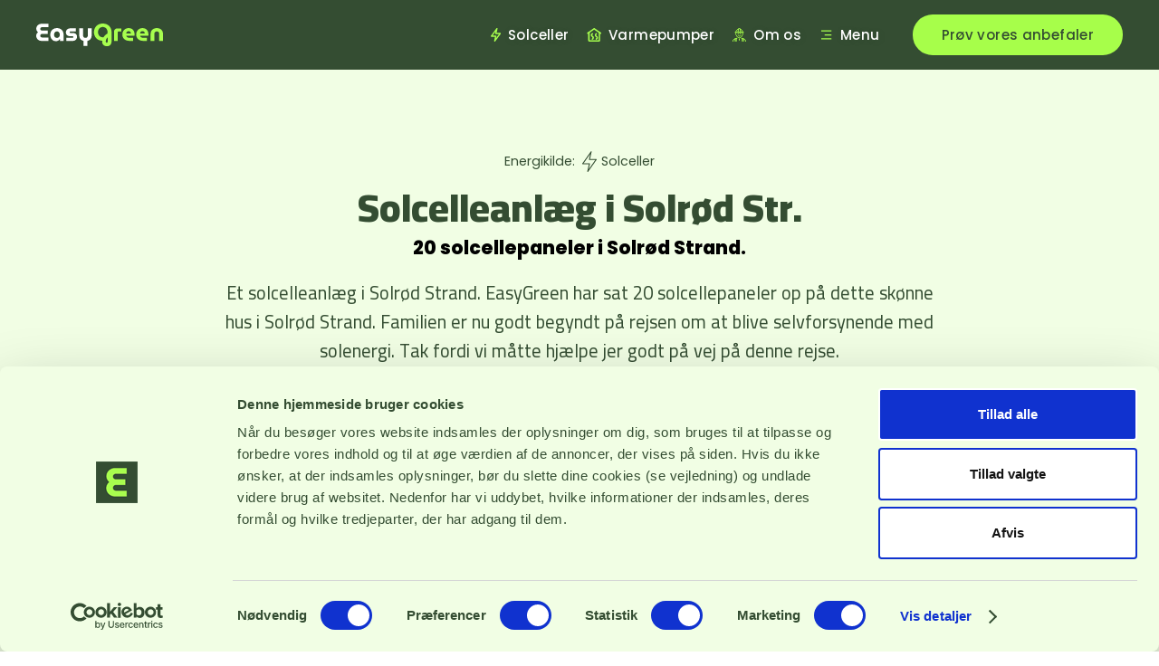

--- FILE ---
content_type: text/html; charset=utf-8
request_url: https://www.easygreen.dk/referenceanlaeg/solcelleanlaeg-i-solrod-str
body_size: 9471
content:
<!DOCTYPE html><!-- Last Published: Mon Dec 15 2025 10:11:35 GMT+0000 (Coordinated Universal Time) --><html data-wf-domain="www.easygreen.dk" data-wf-page="653f69d1ef71d885d379f9a2" data-wf-site="6114146404e7e1e18b987fab" lang="da" data-wf-collection="653f69d1ef71d885d379f961" data-wf-item-slug="solcelleanlaeg-i-solrod-str"><head><meta charset="utf-8"/><title>Solcelleanlæg i Solrød Strand I EasyGreen</title><meta content="EasyGreen har monteret et solcelleanlæg i Solrød Strand. Monteringen foregik smertefrit og vi er super stolte resultatet. Kontakt os for at høre mere om et solcelleanlæg i din by." name="description"/><meta content="Solcelleanlæg i Solrød Strand I EasyGreen" property="og:title"/><meta content="EasyGreen har monteret et solcelleanlæg i Solrød Strand. Monteringen foregik smertefrit og vi er super stolte resultatet. Kontakt os for at høre mere om et solcelleanlæg i din by." property="og:description"/><meta content="https://cdn.prod.website-files.com/618cf911f1d397c4070e403c/6230ebb2762e4e7b3dc324f6_Tegnebr%C3%A6t%201-100.jpg" property="og:image"/><meta content="Solcelleanlæg i Solrød Strand I EasyGreen" property="twitter:title"/><meta content="EasyGreen har monteret et solcelleanlæg i Solrød Strand. Monteringen foregik smertefrit og vi er super stolte resultatet. Kontakt os for at høre mere om et solcelleanlæg i din by." property="twitter:description"/><meta content="https://cdn.prod.website-files.com/618cf911f1d397c4070e403c/6230ebb2762e4e7b3dc324f6_Tegnebr%C3%A6t%201-100.jpg" property="twitter:image"/><meta property="og:type" content="website"/><meta content="summary_large_image" name="twitter:card"/><meta content="width=device-width, initial-scale=1" name="viewport"/><link href="https://cdn.prod.website-files.com/6114146404e7e1e18b987fab/css/easygreen-webbie.webflow.shared.1ccee3f70.min.css" rel="stylesheet" type="text/css"/><link href="https://fonts.googleapis.com" rel="preconnect"/><link href="https://fonts.gstatic.com" rel="preconnect" crossorigin="anonymous"/><script src="https://ajax.googleapis.com/ajax/libs/webfont/1.6.26/webfont.js" type="text/javascript"></script><script type="text/javascript">WebFont.load({  google: {    families: ["Montserrat:100,100italic,200,200italic,300,300italic,400,400italic,500,500italic,600,600italic,700,700italic,800,800italic,900,900italic","Poppins:100,200,300,regular,500,600,700,800,900","Cairo:200,regular,900","Inter:regular,600"]  }});</script><script type="text/javascript">!function(o,c){var n=c.documentElement,t=" w-mod-";n.className+=t+"js",("ontouchstart"in o||o.DocumentTouch&&c instanceof DocumentTouch)&&(n.className+=t+"touch")}(window,document);</script><link href="https://cdn.prod.website-files.com/6114146404e7e1e18b987fab/61262c9432d05c6378776930_Favicon.png" rel="shortcut icon" type="image/x-icon"/><link href="https://cdn.prod.website-files.com/6114146404e7e1e18b987fab/61262c983c0863392c78ec6b_Webclip.png" rel="apple-touch-icon"/><link href="https://www.easygreen.dk/referenceanlaeg/solcelleanlaeg-i-solrod-str" rel="canonical"/><script id="Cookiebot" src="https://consent.cookiebot.com/uc.js" data-cbid="6e771800-f953-4ab3-9b11-75456cf44507" type="text/javascript" async></script>

<!--  ClickCease.com tracking-->
      <script type='text/javascript'>var script = document.createElement('script');
      script.async = true; script.type = 'text/javascript';
      var target = 'https://www.clickcease.com/monitor/stat.js';
      script.src = target;var elem = document.head;elem.appendChild(script);
      </script>
      <noscript>
      <a href='https://www.clickcease.com' rel='nofollow'><img src='https://monitor.clickcease.com' alt='ClickCease'/></a>
      </noscript>
      <!--  ClickCease.com tracking-->

<style>
  ::selection {background: #000000; color: #FFFFFF; text-shadow: none;}

  * {
    -webkit-tap-highlight-color: rgba(0,0,0,0);
  }
</style>

<meta name="facebook-domain-verification" content="u777vnryms290fogw1dujurx1z8iq2" />

<!-- Global site tag (gtag.js) - Google Ads: CONVERSION_ID -->
<script async src="https://www.googletagmanager.com/gtag/js?id=AW-300228591"></script>

<script>
  window.dataLayer = window.dataLayer || [];
  function gtag(){dataLayer.push(arguments);}
  gtag('js', new Date());

  gtag('config','AW-300228591');
</script>

<!-- Google Tag Manager -->
<script>(function(w,d,s,l,i){w[l]=w[l]||[];w[l].push({'gtm.start':
new Date().getTime(),event:'gtm.js'});var f=d.getElementsByTagName(s)[0],
j=d.createElement(s),dl=l!='dataLayer'?'&l='+l:'';j.async=true;j.src=
'https://ss-eu.easygreen.dk/taunhnsq.js?id='+i+dl;f.parentNode.insertBefore(j,f);
})(window,document,'script','dataLayer','GTM-NSXVVJM');</script>
<!-- End Google Tag Manager -->

<!-- Hotjar Tracking Code for Easygreen.dk -->
<script async>
    (function(h,o,t,j,a,r){
        h.hj=h.hj||function(){(h.hj.q=h.hj.q||[]).push(arguments)};
        h._hjSettings={hjid:3513008,hjsv:6};
        a=o.getElementsByTagName('head')[0];
        r=o.createElement('script');r.async=1;
        r.src=t+h._hjSettings.hjid+j+h._hjSettings.hjsv;
        a.appendChild(r);
    })(window,document,'https://static.hotjar.com/c/hotjar-','.js?sv=');
</script><script>
const curl = ""
if (curl != "") {
  link=document.createElement('link');
  link.rel='canonical';
  link.href='';
  document.getElementsByTagName('head')[0].appendChild(link);
}
</script></head><body><div class="global"><div class="html w-embed"><style>
@media only screen and (min-width: 1566px) {
     body {font-size: 15.66px;}
}
</style></div></div><nav class="da-nav-bar greenaltered"><div class="da-container w-container"><div class="da-nav-bar-container"><a href="/" class="da-nav-logo w-inline-block"><img src="https://cdn.prod.website-files.com/6114146404e7e1e18b987fab/61153f718aca15b4295a5ccd_logo.svg" loading="lazy" alt=""/></a><div class="da-nav-menu"><div data-w-id="e6cc72d7-5783-5930-164f-c15e2e9fb923" class="da-nav-menu-close"><div class="da-close-button"><div class="da-nav-close-text">Luk menuen</div><img alt="" loading="lazy" src="https://cdn.prod.website-files.com/6114146404e7e1e18b987fab/62d6c4692738f51984ffb03d_eg-close-fill.svg" class="da-nav-close-icon"/></div></div><div class="da-nav-menu-item"><a href="/solceller" class="da-nav-link-block w-inline-block"><div class="da-nav-button"><img alt="Solcelle icon" loading="lazy" src="https://cdn.prod.website-files.com/6114146404e7e1e18b987fab/61153f71dbd17e570c0d0ca1_solcelle-icon.svg" class="da-nav-button-icon"/><div class="da-nav-button-text">Solceller</div></div></a><div class="da-nav-under-menu"><div class="da-nav-dd-list-wrap"><a href="/solceller/solcelleanlaeg-med-batteri" class="da-nav-dd-link white">Solcelleanlæg med batteri</a><a href="/solceller/solcellepaneler" class="da-nav-dd-link white">Solcellepaneler</a></div><div class="da-nav-dd-list-wrap"><a href="/solceller/solceller-erhverv" class="da-nav-dd-link white">Solceller erhverv</a><a href="/solceller/app" class="da-nav-dd-link white">App til solceller</a><a href="/solceller/ladestander" class="da-nav-dd-link white">Ladestander</a><a href="/solceller/carporte-med-solceller" class="da-nav-dd-link white">Carporte med solceller</a></div><div class="da-nav-dd-list-menu"><div class="da-nav-dd-list-col"><div class="da-nav-dd-list-wrap"><a href="/solceller/solcelleanlaeg-produktspecifikationer" class="da-nav-dd-link white">Produktspecifikation</a><a href="/solceller/summationsmaaler" class="da-nav-dd-link white">Summationsmåler</a><a href="/solceller/salg-af-overskydende-el" class="da-nav-dd-link white">Salg af overskydende el</a><a href="/referencehistorier" class="da-nav-dd-link white">Referenceanlæg</a></div></div></div></div></div><div class="da-nav-menu-item"><a href="/varmepumper" class="da-nav-link-block w-inline-block"><div class="da-nav-button"><img alt="Varmepumpe icon" loading="lazy" src="https://cdn.prod.website-files.com/6114146404e7e1e18b987fab/611550c0fb8c9a863bfa6ee9_varmepumpe-ikon.svg" class="da-nav-button-icon"/><div class="da-nav-button-text">Varmepumper</div></div></a><div class="da-nav-under-menu"><div class="da-nav-dd-list-wrap"><a href="/varmepumper/varmepumper-luft-vand" class="da-nav-dd-link white">Luft/Vand</a><a href="/varmepumper/varmepumper-luft-luft" class="da-nav-dd-link white">Luft/Luft</a></div><div class="da-nav-dd-list-menu"><div class="da-nav-dd-list-col"><div class="da-nav-dd-list-wrap"><a href="/varmepumper/hvilken-varmepumpe-skal-du-have" class="da-nav-dd-link white">Hvilken varmepumpe skal jeg bruge?</a><a href="/varmepumper/installation-af-varmepumpe" class="da-nav-dd-link white">Installation af varmepumpe</a><a href="/forsikring" class="da-nav-dd-link white">Forsikring</a></div></div></div></div></div><div class="da-nav-menu-item"><a href="/om-os" class="da-nav-link-block w-inline-block"><div class="da-nav-button"><img alt="Erfarne møntører hos EasyGreen" loading="lazy" src="https://cdn.prod.website-files.com/6114146404e7e1e18b987fab/611a79c480b45c51f4d0b8c5_om%20os.svg" class="da-nav-button-icon"/><div class="da-nav-button-text">Om os</div></div></a><div class="da-nav-under-menu om-os-under-menu"><div class="nav-undermenu-container"><a href="/service-aftale" class="da-nav-dd-link white">Serviceaftale</a><a href="/energilaan" class="da-nav-dd-link white">Finansiering</a><a href="/partner" class="da-nav-dd-link white">Bliv ambassadør</a><a href="/energioptimering" class="da-nav-dd-link white">Energioptimering</a><a href="/energi-tips" class="da-nav-dd-link white nav-link-extra-margin">Blog</a><a href="/nyheder" class="da-nav-dd-link white">Nyheder</a></div></div></div><div class="da-nav-cta-button anbefaler-btn">Prøv vores anbefaler</div><a href="https://min-side.easygreen.dk" target="_blank" class="da-nav-cta-button anbefaler-btn-min-side min-side w-button">Gå til &quot;Min Side&quot;</a></div><div data-w-id="c6c0c5d0-fd92-97fe-e545-2c460737093f" class="da-nav-hamburger"><div class="da-nav-hamburger-top-line"></div><div class="da-nav-hamburger-mid-line"></div><div class="da-nav-hamburger-bot-line"></div></div><div class="da-nav-desktop-menu"><a href="/solceller" class="da-nav-link-block w-inline-block"><div class="da-nav-button"><img alt="Solcelle icon" loading="lazy" src="https://cdn.prod.website-files.com/6114146404e7e1e18b987fab/61153f71dbd17e570c0d0ca1_solcelle-icon.svg" class="da-nav-button-icon"/><div class="da-nav-button-text">Solceller</div></div></a><a href="/varmepumper" class="da-nav-link-block w-inline-block"><div class="da-nav-button"><img alt="Varmepumpe icon" loading="lazy" src="https://cdn.prod.website-files.com/6114146404e7e1e18b987fab/611550c0fb8c9a863bfa6ee9_varmepumpe-ikon.svg" class="da-nav-button-icon"/><div class="da-nav-button-text">Varmepumper</div></div></a><a href="/om-os" class="da-nav-link-block w-inline-block"><div class="da-nav-button"><img alt="" loading="lazy" src="https://cdn.prod.website-files.com/6114146404e7e1e18b987fab/62d57087ee83ff310ba6de6c_montoer.svg" class="da-nav-button-icon"/><div class="da-nav-button-text">Om os</div></div></a><div class="da-nav-button menu"><img src="https://cdn.prod.website-files.com/6114146404e7e1e18b987fab/62f3a787e54e0181dd6492e6_menu-3-fill.svg" loading="lazy" alt="" class="da-nav-button-icon"/><div class="da-nav-button-text">Menu</div></div><a href="https://anbefaler.easygreen.dk/" target="_blank" class="link-block-9 w-inline-block"><div class="da-nav-cta-button anbefaler-btn">Prøv vores anbefaler</div></a></div><div class="da-nav-desktop-overlay"></div></div></div></nav><div class="popup-container"><div class="popup-open"><img src="https://cdn.prod.website-files.com/6114146404e7e1e18b987fab/6347b9ab22b2436ef3278202_close-black-icon.png" loading="lazy" data-w-id="557850b6-ba39-4a22-30cc-b7e98654c4e5" alt="" class="popup-close-icon"/><div class="popup-content-container"><h3 class="nummer">Ring <a href="tel:+4552512050">54 40 41 63</a></h3><div class="skriv-til-os anbefaler-btn"><a href="/handvaerkerfradrag" class="link-7"><strong class="bold-text-28">Læs om håndværkerfradrag</strong></a></div><a href="https://dk.trustpilot.com/review/easygreen.dk?utm_medium=trustbox&amp;utm_source=MicroCombo" class="trustpilot-popup-container w-inline-block"><p class="trustpilot-paragraph">Fremragende på </p><img src="https://cdn.prod.website-files.com/6114146404e7e1e18b987fab/647887f9b11c203071e83b67_trustpilot_logo-preprocessed.webp" loading="lazy" sizes="(max-width: 640px) 100vw, 640px" srcset="https://cdn.prod.website-files.com/6114146404e7e1e18b987fab/647887f9b11c203071e83b67_trustpilot_logo-preprocessed-p-500.webp 500w, https://cdn.prod.website-files.com/6114146404e7e1e18b987fab/647887f9b11c203071e83b67_trustpilot_logo-preprocessed.webp 640w" alt="" class="trustpilot-logo"/></a></div></div><div data-w-id="34b8acb7-be73-ef13-04e4-f5cecedd76e1" class="popup-closed"><img src="https://cdn.prod.website-files.com/6114146404e7e1e18b987fab/6347cbcf745c578f8db850cd_arrow-left-up-line.png" loading="lazy" alt="" class="popup-arrow"/></div></div><section class="section-1-1 artikel-hero super"><div class="container article"><div id="hverdagmellem09-16.30" class="mobile-popup"><p class="bningstider">Vi kan levere indenfor 3 måneder</p><h3 class="nummer">Ring <a href="tel:+4593751482">93 75 14 82</a></h3><p class="bningstider">Man-Fre 9:00 - 16:30<br/></p><a href="https://anbefaler.easygreen.dk/" class="skriv-til-os mindre w-button">Prøv vores anbefaler</a></div><div class="article-hero-content"><div class="small-heading"><div>Energikilde: </div><div class="solceller-ikon article"></div><div>Solceller</div></div><h1>Solcelleanlæg i Solrød Str.</h1><h2 class="h2-article cms">20 solcellepaneler i Solrød Strand. </h2><div class="text-block-28">Et solcelleanlæg i Solrød Strand. EasyGreen har sat 20 solcellepaneler op på dette skønne hus i Solrød Strand. Familien er nu godt begyndt på rejsen om at blive selvforsynende med solenergi. Tak fordi vi måtte hjælpe jer godt på vej på denne rejse. </div><a href="#" class="w-inline-block w-lightbox"><img src="https://cdn.prod.website-files.com/618cf911f1d397c4070e403c/6230ebb2762e4e7b3dc324f6_Tegnebr%C3%A6t%201-100.jpg" loading="lazy" alt="Et solcelleanlæg i Solrød Strand" sizes="(max-width: 767px) 92vw, 786.71875px" srcset="https://cdn.prod.website-files.com/618cf911f1d397c4070e403c/6230ebb2762e4e7b3dc324f6_Tegnebr%C3%A6t%201-100-p-500.jpeg 500w, https://cdn.prod.website-files.com/618cf911f1d397c4070e403c/6230ebb2762e4e7b3dc324f6_Tegnebr%C3%A6t%201-100-p-800.jpeg 800w, https://cdn.prod.website-files.com/618cf911f1d397c4070e403c/6230ebb2762e4e7b3dc324f6_Tegnebr%C3%A6t%201-100-p-1080.jpeg 1080w, https://cdn.prod.website-files.com/618cf911f1d397c4070e403c/6230ebb2762e4e7b3dc324f6_Tegnebr%C3%A6t%201-100.jpg 1300w" class="image-15"/><script type="application/json" class="w-json">{
  "items": [],
  "group": ""
}</script></a></div></div></section><div class="section-2"><div class="container facts produktboks hvid"><div class="article-wrapper flex hori"><div class="div-block-15"><h2 class="produkt-header left-align mid-align"><strong>Anlæggets specifikationer.</strong></h2><div class="info-box _2 reference"><div class="div-block-60"><h3 class="info-header _2">7.20 kW</h3></div><div class="list-item box"><div class="list-check-2 _1"></div><div class="list-2">2680 Solrød Strand</div></div><div class="list-item box"><div class="list-check-2 _2"></div><div class="list-2">7.226 kWh</div></div><div class="list-item box"><div class="list-check-2 _3"></div><div class="list-2">20 paneler</div></div><div class="list-item box"><div class="list-check-2 _4"></div><div class="list-2">5 kWh</div></div><div class="button green fordele-ved-solceller-liste"><div class="poppins16 speciel">Opsat d.</div><div class="poppins16 tilbud speciel">21.02.22</div></div></div><a href="/referencehistorier" class="button green reference w-inline-block">Alle vores referenceanlæg.</a></div></div><div class="html-embed-2 verste w-embed"><h2>Hvor meget kan et solcelleanlæg producere i Solrød Strand?</h2></div><div class="html-embed-3 w-embed">Dit solcelleanlægs produktion afhænger af mange ting såsom dit tags retning, hældning, vejrforhold og komponenterne.
<br><br>
Hos EasyGreen har vi nogle af markedets <a href=https://www.easygreen.dk/solceller>bedste produkter</a>. hvilket gør din produktion er i top. 
En god tommelfingerregel er at du producerer omkring 400 kWh om året pr. panel, men kan sagtens variere alt efter ovenstående forhold.
<br><br>
Vi anbefaler derfor, at man tager <a href="#bliv-skrevet-op">kontakt til os</a> og får en korrekt og præcis beregning.</div><div class="html-embed-2 w-embed"><h2>Hvad koster et solcelleanlæg i Solrød Strand?</h2></div><div class="html-embed-3 w-embed">Det kommer an på dit behov.
<br><br>
I Solrød Strand kan du få solcelleanlæg i alle størrelser og til ethvert behov. 
Hos EasyGreen plejer vi at sige, at et standardanlæg <a href=https://www.easygreen.dk/solcelleanlaeg-med-batteri>med batteri</a> inklusiv alt ca. koster 165.000 kr. 
Ingen husstand har fuldstændig samme behov, derfor kan størrelsen på anlægget og batteriets kapacitet varierer - <a href="#bliv-skrevet-op">Kontakt os for at finde din pris.</a></div><div class="html-embed-2 w-embed"><h2>Kan det betale sig at få solceller i Solrød Strand?</h2></div><div class="html-embed-3 w-embed">Ja.
<br><br>
Et solcelleanlæg har en lav tilbagebetalingstid, du sparer penge på din el-regning med det samme, din bolig stiger i værdi og du er med til at mindske CO2-udslippet. Du bliver i stor grad selvforsynende med klimavenlig energi med solceller fra EasyGreen.
<br><br>
En sikker investering for både din økonomi og klimaet.</div><div class="html-embed-2 w-embed"><h2>Beregn din CO2-reducering.</h2></div><div class="html-embed-3 w-embed">Med installationen af et solcelleanlæg bliver du selvproducerende med en af de reneste og mest CO2 neutrale energikilder der findes – solen.
<br><br>
I tider som disse, hvor fokusset på grøn energi er eksploderet, er solceller en utrolig populær, vedvarende og god løsning på at undgå klimaforandringer, da det bidrager til at formindske dit CO2-udslip i hverdagen.
<br><br>
Vi har lavet en <a href=https://www.easygreen.dk/solceller/solceller-og-c02>CO2 beregner</a> som giver dig et indblik i hvor meget CO2 du kan forvente at spare klimaet.</div><a href="#bliv-skrevet-op" class="button green doublet lead w-inline-block"><p class="paragraph-9">Kontakt os nu.</p><img src="https://cdn.prod.website-files.com/6114146404e7e1e18b987fab/611547a18cf29fbd472550b2_arrow-btn.svg" loading="lazy" width="25" alt="En højre pil" class="image-2"/></a></div></div><section id="bliv-skrevet-op" class="section-1-1 kontakt"><div class="container kontakt"><h3 class="kontakt-heading">Få et gratis tilbud på et solcelleanlæg</h3><p class="paragraph-4">Når du skriver dig op, påbegynder vi arbejdet med at tjekke din bolig. Derefter kontakter en af vores fagmænd dig og gennemgår mulighederne på din bolig.</p><div class="form-block-2 w-form"><form id="wf-form-Solcelle-form" name="wf-form-Solcelle-form" data-name="Solcelle form" redirect="https://www.easygreen.dk/tak-for-din-interesse" data-redirect="https://www.easygreen.dk/tak-for-din-interesse" method="get" class="form-2" data-wf-page-id="653f69d1ef71d885d379f9a2" data-wf-element-id="b54c6973-2b43-eb9f-2230-0db3ca28e302"><div class="w-layout-grid grid-2"><div><label for="Fornavn" class="field-label">Fornavn</label><input class="kontakt-felt w-input" maxlength="256" name="Fornavn" data-name="Fornavn" placeholder="" type="text" id="Fornavn" required=""/></div><div><label for="Efternavn" class="field-label">Efternavn</label><input class="kontakt-felt w-input" maxlength="256" name="Efternavn" data-name="Efternavn" placeholder="" type="text" id="Efternavn" required=""/></div><div><label for="E-Mail" class="field-label">Email*</label><input class="kontakt-felt w-input" maxlength="256" name="E-mail" data-name="E-mail" placeholder="" type="email" id="E-Mail" required=""/></div><div><label for="Telefonnummer" class="field-label">Telefonnummer*</label><input class="kontakt-felt w-input" maxlength="256" name="Telefonnummer" data-name="Telefonnummer" placeholder="" type="tel" id="Telefonnummer" required=""/></div></div><div id="autocomplete-container"><label for="Adresse" class="field-label">Din adresse</label><input class="kontakt-felt last w-input" maxlength="256" name="Adresse" data-name="Adresse" placeholder="" type="text" id="Adresse" required=""/></div><div class="w-embed"><input type="hidden" id="current-page" data-name="Current Page" /></div><input class="ip-field w-input" maxlength="256" name="ip" data-name="ip" placeholder="Example Text" type="text" id="ipFormInput"/><input class="lead-channel-field w-input" maxlength="256" name="LeadChannel" data-name="LeadChannel" placeholder="Example Text" type="text" id="leadChannel"/><label class="w-checkbox checkbox-field"><input id="checkbox-2" type="checkbox" name="checkbox-2" data-name="Checkbox 2" required="" class="w-checkbox-input"/><span class="checkbox-label w-form-label" for="checkbox-2">Jeg accepterer, at EasyGreen A/S kan kontakte mig på e-mail og telefon henblik på salg af energi- og varmeløsninger, ladestandere, finansering samt forsikring. Jeg kan til enhver tid tilbagekalde mit samtykke ved henvendelse til EasyGreen. Jeg accepterer, at telefonsamtalerne kan optages på vegne af EasyGreen med henblik på at forbedre vores service og ligeledes dokumentere en eventuel aftale (Kontakt@easygreen.dk - www.easygreen.dk/privatlivspolitik)</span></label><div class="div-block-13"><input type="submit" data-wait="Vent venligst..." class="submit-button-2 tracking-button w-button" value="Kontakt mig"/></div></form><div class="success-message w-form-done"><img src="https://cdn.prod.website-files.com/6114146404e7e1e18b987fab/63a5a9ab78e8cc6e80d366f2_check.png" loading="lazy" alt="" class="form-succes-icon"/><div class="text-block-4">Du er allerede blevet tildelt en af vores energirådgivere, som nu ser nærmere på din bolig. <br/>Vi ringer til dig og finder det helt perfekte anlæg til netop dit behov.<br/><br/>Hvis du har lyst, kan du følge os her:<br/>‍</div><div class="da-footer-socials-row lead"><a href="https://www.facebook.com/EasyGreen-111015061134125" target="_blank" class="da-footer-social-icon w-inline-block"><img src="https://cdn.prod.website-files.com/6114146404e7e1e18b987fab/62a89c25bbe1fc93ebde1fe2_eg-facebook-icon.svg" loading="lazy" alt=""/></a><a href="https://www.linkedin.com/company/79913428" target="_blank" class="da-footer-social-icon w-inline-block"><img src="https://cdn.prod.website-files.com/6114146404e7e1e18b987fab/62a89c26f4eb4c2b70423a2a_eg-linkedin-icon.svg" loading="lazy" alt=""/></a></div></div><div class="w-form-fail"><div>Oops! Something went wrong while submitting the form.</div></div></div></div><div class="w-embed w-script"><style>
#autocomplete-container {
    /* relative position for at de absolut positionerede forslag får korrekt placering.*/
    position: relative;
    width: 100%;
}
#autocomplete-container input {
    /* Både input og forslag får samme bredde som omkringliggende DIV */
    width: 100%;
    box-sizing: border-box;
}
.dawa-autocomplete-suggestions {
    margin: 0;
    padding: 0;
    text-align: left;
    border-radius: 0.3125em;
    background: #fcfcfc;
    box-shadow: 0 0.0625em 0.15625em rgba(0,0,0,.15);
    position: absolute;
    left: 0;
    right: 0;
    z-index: 9999;
    overflow-y: scroll;
    box-sizing: border-box;
    max-height: 200px;
}
.dawa-autocomplete-suggestions .dawa-autocomplete-suggestion {
    margin: 0;
    list-style: none;
    cursor: pointer;
    padding: 0.4em 0.6em;
    color: #333;
    border: 0.0625em solid #ddd;
    border-bottom-width: 0;
}
.dawa-autocomplete-suggestions .dawa-autocomplete-suggestion:first-child {
    border-top-left-radius: inherit;
    border-top-right-radius: inherit;
}
.dawa-autocomplete-suggestions .dawa-autocomplete-suggestion:last-child {
    border-bottom-left-radius: inherit;
    border-bottom-right-radius: inherit;
    border-bottom-width: 0.0625em;
}
.dawa-autocomplete-suggestions .dawa-autocomplete-suggestion.dawa-selected,
.dawa-autocomplete-suggestions .dawa-autocomplete-suggestion:hover {
    background: #f0f0f0;
}
</style>
<script src="https://cdn.dataforsyningen.dk/dawa/assets/dawa-autocomplete2/1.0.2/dawa-autocomplete2.min.js"></script>    
<script>        
  dawaAutocomplete.dawaAutocomplete(document.getElementById('Adresse'), {
    select: function(selected) {
    }
  });
</script>
<script type="application/javascript ">
    const ipFormInput = document.getElementById('ipFormInput');
    const leadChannelField = document.getElementById('leadChannel')

    fetch('https://api.ipify.org?format=json')
        .then((response) => { return response.json() })
        .then((json) => {
            const ip = json.ip;
            ipFormInput.value = ip;
        })
        .catch((err) => { console.error(`Error getting IP Address: ${err}`) })
        
  	const localStorageValue = localStorage.getItem('leadChannel')
    const urlParams = new URLSearchParams(window.location.search);
    const fbValue = urlParams.get('ch');
    const gclidValue = urlParams.get('gclid');
    
    if(fbValue || localStorageValue === 'Facebook') {
      leadChannelField.value = 'Facebook'
    } else if(gclidValue || localStorageValue === 'Google') {
      leadChannelField.value = 'Google'
    } else {
    	leadChannelField.value = 'Easygreen.dk'
    }
</script></div></section><div data-w-id="dc2a2dab-b37a-59f5-ca80-6106bfdf8a99" class="da-footer"><div class="da-container w-container"><a href="/" class="da-footer-logo w-inline-block"><img src="https://cdn.prod.website-files.com/6114146404e7e1e18b987fab/61153f718aca15b4295a5ccd_logo.svg" loading="lazy" alt=""/></a><div class="da-footer-container"><h2 class="da-footer-lead">Simple grønne investeringer til din bolig</h2><div class="da-footer-row"><h3 class="da-footer-links-title">Vi holder til på</h3><p class="da-footer-text">Islands Brygge 43, 1. sal,<br/>2300 København S</p><div class="w-layout-vflex flex-block-12"><a href="/energi-tips" class="link-6">Læs vores blog</a><a href="https://min-side.easygreen.dk" target="_blank" class="link-6">Gå til &quot;Min Side&quot;</a></div></div><div class="da-footer-row"><h3 class="da-footer-links-title">Kontakt os på</h3><div class="da-footer-link-row"><div class="da-footer-text">Support:</div><a href="tel:+4582100220" class="da-footer-link">82 10 02 20</a><div class="da-footer-text da-footer-text-ml">(8-13 åbningstid)</div></div><div class="da-footer-link-row"><div class="da-footer-text">Salg:</div><a href="tel:+4552512050" class="da-footer-link">52 51 20 50</a><div class="da-footer-text da-footer-text-ml">(9-17 åbningstid)</div></div><div class="da-footer-link-row"><div class="da-footer-text">Email:</div><a href="mailto:kontakt@easygreen.dk" class="da-footer-link">kontakt@easygreen.dk</a></div><div class="da-footer-link-row"><div class="da-footer-text">CVR:</div><div class="da-footer-text"><strong>42308536</strong></div></div></div><div class="da-footer-socials-row"><a href="https://www.linkedin.com/company/79913428" target="_blank" class="da-footer-social-icon w-inline-block"><img src="https://cdn.prod.website-files.com/6114146404e7e1e18b987fab/62a89c26f4eb4c2b70423a2a_eg-linkedin-icon.svg" loading="lazy" alt=""/></a><a href="https://www.facebook.com/EasyGreen-111015061134125" target="_blank" class="da-footer-social-icon w-inline-block"><img src="https://cdn.prod.website-files.com/6114146404e7e1e18b987fab/62a89c25bbe1fc93ebde1fe2_eg-facebook-icon.svg" loading="lazy" alt=""/></a><a href="https://www.youtube.com/channel/UC5YEytF6hp6PhxuCnxq6qjQ" target="_blank" class="da-footer-social-icon w-inline-block"><img src="https://cdn.prod.website-files.com/6114146404e7e1e18b987fab/62f27e13f0cce8292d29a95b_eg-youtube-icon.svg" loading="lazy" alt=""/></a></div></div><div class="da-footer-bottom-container"><div id="w-node-dc2a2dab-b37a-59f5-ca80-6106bfdf8abf-bfdf8a99" class="da-footer-bottom-links"><a href="/cookiepolitik" class="da-footer-link bottom">Cookiepolitik</a><a href="/privatlivspolitik" class="da-footer-link bottom">Privatlivspolitik</a><a href="/samtykke-politik" class="da-footer-link bottom">Samtykkepolitik</a></div><div id="w-node-dc2a2dab-b37a-59f5-ca80-6106bfdf8ac6-bfdf8a99" class="da-footer-right-container"><div id="w-node-dc2a2dab-b37a-59f5-ca80-6106bfdf8ac7-bfdf8a99" class="da-footer-climaider-container"><div class="da-footer-climaider-text">Klimakompenseret af:</div><img src="https://cdn.prod.website-files.com/6114146404e7e1e18b987fab/62a89de494b513110a8b6fff_climeaider.png" loading="lazy" sizes="(max-width: 767px) 100vw, (max-width: 991px) 95vw, 939.9896240234375px" srcset="https://cdn.prod.website-files.com/6114146404e7e1e18b987fab/62a89de494b513110a8b6fff_climeaider-p-500.png 500w, https://cdn.prod.website-files.com/6114146404e7e1e18b987fab/62a89de494b513110a8b6fff_climeaider-p-800.png 800w, https://cdn.prod.website-files.com/6114146404e7e1e18b987fab/62a89de494b513110a8b6fff_climeaider-p-1080.png 1080w, https://cdn.prod.website-files.com/6114146404e7e1e18b987fab/62a89de494b513110a8b6fff_climeaider-p-1600.png 1600w, https://cdn.prod.website-files.com/6114146404e7e1e18b987fab/62a89de494b513110a8b6fff_climeaider-p-2000.png 2000w, https://cdn.prod.website-files.com/6114146404e7e1e18b987fab/62a89de494b513110a8b6fff_climeaider.png 2962w" alt="" class="da-footer-climaider-logo"/></div><div class="da-footer-copyright"><div class="da-footer-copyright-text">Alle rettigheder forbeholdt © EasyGreen 2024</div></div></div></div></div></div><script src="https://d3e54v103j8qbb.cloudfront.net/js/jquery-3.5.1.min.dc5e7f18c8.js?site=6114146404e7e1e18b987fab" type="text/javascript" integrity="sha256-9/aliU8dGd2tb6OSsuzixeV4y/faTqgFtohetphbbj0=" crossorigin="anonymous"></script><script src="https://cdn.prod.website-files.com/6114146404e7e1e18b987fab/js/webflow.schunk.36b8fb49256177c8.js" type="text/javascript"></script><script src="https://cdn.prod.website-files.com/6114146404e7e1e18b987fab/js/webflow.schunk.130ed408af14ea18.js" type="text/javascript"></script><script src="https://cdn.prod.website-files.com/6114146404e7e1e18b987fab/js/webflow.1f69aa24.0ffb19b883f63842.js" type="text/javascript"></script><script> $('#current-page').val(location.href); </script></body></html>

--- FILE ---
content_type: text/css
request_url: https://cdn.prod.website-files.com/6114146404e7e1e18b987fab/css/easygreen-webbie.webflow.shared.1ccee3f70.min.css
body_size: 66111
content:
html{-webkit-text-size-adjust:100%;-ms-text-size-adjust:100%;font-family:sans-serif}body{margin:0}article,aside,details,figcaption,figure,footer,header,hgroup,main,menu,nav,section,summary{display:block}audio,canvas,progress,video{vertical-align:baseline;display:inline-block}audio:not([controls]){height:0;display:none}[hidden],template{display:none}a{background-color:#0000}a:active,a:hover{outline:0}abbr[title]{border-bottom:1px dotted}b,strong{font-weight:700}dfn{font-style:italic}h1{margin:.67em 0;font-size:2em}mark{color:#000;background:#ff0}small{font-size:80%}sub,sup{vertical-align:baseline;font-size:75%;line-height:0;position:relative}sup{top:-.5em}sub{bottom:-.25em}img{border:0}svg:not(:root){overflow:hidden}hr{box-sizing:content-box;height:0}pre{overflow:auto}code,kbd,pre,samp{font-family:monospace;font-size:1em}button,input,optgroup,select,textarea{color:inherit;font:inherit;margin:0}button{overflow:visible}button,select{text-transform:none}button,html input[type=button],input[type=reset]{-webkit-appearance:button;cursor:pointer}button[disabled],html input[disabled]{cursor:default}button::-moz-focus-inner,input::-moz-focus-inner{border:0;padding:0}input{line-height:normal}input[type=checkbox],input[type=radio]{box-sizing:border-box;padding:0}input[type=number]::-webkit-inner-spin-button,input[type=number]::-webkit-outer-spin-button{height:auto}input[type=search]{-webkit-appearance:none}input[type=search]::-webkit-search-cancel-button,input[type=search]::-webkit-search-decoration{-webkit-appearance:none}legend{border:0;padding:0}textarea{overflow:auto}optgroup{font-weight:700}table{border-collapse:collapse;border-spacing:0}td,th{padding:0}@font-face{font-family:webflow-icons;src:url([data-uri])format("truetype");font-weight:400;font-style:normal}[class^=w-icon-],[class*=\ w-icon-]{speak:none;font-variant:normal;text-transform:none;-webkit-font-smoothing:antialiased;-moz-osx-font-smoothing:grayscale;font-style:normal;font-weight:400;line-height:1;font-family:webflow-icons!important}.w-icon-slider-right:before{content:""}.w-icon-slider-left:before{content:""}.w-icon-nav-menu:before{content:""}.w-icon-arrow-down:before,.w-icon-dropdown-toggle:before{content:""}.w-icon-file-upload-remove:before{content:""}.w-icon-file-upload-icon:before{content:""}*{box-sizing:border-box}html{height:100%}body{color:#333;background-color:#fff;min-height:100%;margin:0;font-family:Arial,sans-serif;font-size:14px;line-height:20px}img{vertical-align:middle;max-width:100%;display:inline-block}html.w-mod-touch *{background-attachment:scroll!important}.w-block{display:block}.w-inline-block{max-width:100%;display:inline-block}.w-clearfix:before,.w-clearfix:after{content:" ";grid-area:1/1/2/2;display:table}.w-clearfix:after{clear:both}.w-hidden{display:none}.w-button{color:#fff;line-height:inherit;cursor:pointer;background-color:#3898ec;border:0;border-radius:0;padding:9px 15px;text-decoration:none;display:inline-block}input.w-button{-webkit-appearance:button}html[data-w-dynpage] [data-w-cloak]{color:#0000!important}.w-code-block{margin:unset}pre.w-code-block code{all:inherit}.w-optimization{display:contents}.w-webflow-badge,.w-webflow-badge>img{box-sizing:unset;width:unset;height:unset;max-height:unset;max-width:unset;min-height:unset;min-width:unset;margin:unset;padding:unset;float:unset;clear:unset;border:unset;border-radius:unset;background:unset;background-image:unset;background-position:unset;background-size:unset;background-repeat:unset;background-origin:unset;background-clip:unset;background-attachment:unset;background-color:unset;box-shadow:unset;transform:unset;direction:unset;font-family:unset;font-weight:unset;color:unset;font-size:unset;line-height:unset;font-style:unset;font-variant:unset;text-align:unset;letter-spacing:unset;-webkit-text-decoration:unset;text-decoration:unset;text-indent:unset;text-transform:unset;list-style-type:unset;text-shadow:unset;vertical-align:unset;cursor:unset;white-space:unset;word-break:unset;word-spacing:unset;word-wrap:unset;transition:unset}.w-webflow-badge{white-space:nowrap;cursor:pointer;box-shadow:0 0 0 1px #0000001a,0 1px 3px #0000001a;visibility:visible!important;opacity:1!important;z-index:2147483647!important;color:#aaadb0!important;overflow:unset!important;background-color:#fff!important;border-radius:3px!important;width:auto!important;height:auto!important;margin:0!important;padding:6px!important;font-size:12px!important;line-height:14px!important;text-decoration:none!important;display:inline-block!important;position:fixed!important;inset:auto 12px 12px auto!important;transform:none!important}.w-webflow-badge>img{position:unset;visibility:unset!important;opacity:1!important;vertical-align:middle!important;display:inline-block!important}h1,h2,h3,h4,h5,h6{margin-bottom:10px;font-weight:700}h1{margin-top:20px;font-size:38px;line-height:44px}h2{margin-top:20px;font-size:32px;line-height:36px}h3{margin-top:20px;font-size:24px;line-height:30px}h4{margin-top:10px;font-size:18px;line-height:24px}h5{margin-top:10px;font-size:14px;line-height:20px}h6{margin-top:10px;font-size:12px;line-height:18px}p{margin-top:0;margin-bottom:10px}blockquote{border-left:5px solid #e2e2e2;margin:0 0 10px;padding:10px 20px;font-size:18px;line-height:22px}figure{margin:0 0 10px}figcaption{text-align:center;margin-top:5px}ul,ol{margin-top:0;margin-bottom:10px;padding-left:40px}.w-list-unstyled{padding-left:0;list-style:none}.w-embed:before,.w-embed:after{content:" ";grid-area:1/1/2/2;display:table}.w-embed:after{clear:both}.w-video{width:100%;padding:0;position:relative}.w-video iframe,.w-video object,.w-video embed{border:none;width:100%;height:100%;position:absolute;top:0;left:0}fieldset{border:0;margin:0;padding:0}button,[type=button],[type=reset]{cursor:pointer;-webkit-appearance:button;border:0}.w-form{margin:0 0 15px}.w-form-done{text-align:center;background-color:#ddd;padding:20px;display:none}.w-form-fail{background-color:#ffdede;margin-top:10px;padding:10px;display:none}label{margin-bottom:5px;font-weight:700;display:block}.w-input,.w-select{color:#333;vertical-align:middle;background-color:#fff;border:1px solid #ccc;width:100%;height:38px;margin-bottom:10px;padding:8px 12px;font-size:14px;line-height:1.42857;display:block}.w-input::placeholder,.w-select::placeholder{color:#999}.w-input:focus,.w-select:focus{border-color:#3898ec;outline:0}.w-input[disabled],.w-select[disabled],.w-input[readonly],.w-select[readonly],fieldset[disabled] .w-input,fieldset[disabled] .w-select{cursor:not-allowed}.w-input[disabled]:not(.w-input-disabled),.w-select[disabled]:not(.w-input-disabled),.w-input[readonly],.w-select[readonly],fieldset[disabled]:not(.w-input-disabled) .w-input,fieldset[disabled]:not(.w-input-disabled) .w-select{background-color:#eee}textarea.w-input,textarea.w-select{height:auto}.w-select{background-color:#f3f3f3}.w-select[multiple]{height:auto}.w-form-label{cursor:pointer;margin-bottom:0;font-weight:400;display:inline-block}.w-radio{margin-bottom:5px;padding-left:20px;display:block}.w-radio:before,.w-radio:after{content:" ";grid-area:1/1/2/2;display:table}.w-radio:after{clear:both}.w-radio-input{float:left;margin:3px 0 0 -20px;line-height:normal}.w-file-upload{margin-bottom:10px;display:block}.w-file-upload-input{opacity:0;z-index:-100;width:.1px;height:.1px;position:absolute;overflow:hidden}.w-file-upload-default,.w-file-upload-uploading,.w-file-upload-success{color:#333;display:inline-block}.w-file-upload-error{margin-top:10px;display:block}.w-file-upload-default.w-hidden,.w-file-upload-uploading.w-hidden,.w-file-upload-error.w-hidden,.w-file-upload-success.w-hidden{display:none}.w-file-upload-uploading-btn{cursor:pointer;background-color:#fafafa;border:1px solid #ccc;margin:0;padding:8px 12px;font-size:14px;font-weight:400;display:flex}.w-file-upload-file{background-color:#fafafa;border:1px solid #ccc;flex-grow:1;justify-content:space-between;margin:0;padding:8px 9px 8px 11px;display:flex}.w-file-upload-file-name{font-size:14px;font-weight:400;display:block}.w-file-remove-link{cursor:pointer;width:auto;height:auto;margin-top:3px;margin-left:10px;padding:3px;display:block}.w-icon-file-upload-remove{margin:auto;font-size:10px}.w-file-upload-error-msg{color:#ea384c;padding:2px 0;display:inline-block}.w-file-upload-info{padding:0 12px;line-height:38px;display:inline-block}.w-file-upload-label{cursor:pointer;background-color:#fafafa;border:1px solid #ccc;margin:0;padding:8px 12px;font-size:14px;font-weight:400;display:inline-block}.w-icon-file-upload-icon,.w-icon-file-upload-uploading{width:20px;margin-right:8px;display:inline-block}.w-icon-file-upload-uploading{height:20px}.w-container{max-width:940px;margin-left:auto;margin-right:auto}.w-container:before,.w-container:after{content:" ";grid-area:1/1/2/2;display:table}.w-container:after{clear:both}.w-container .w-row{margin-left:-10px;margin-right:-10px}.w-row:before,.w-row:after{content:" ";grid-area:1/1/2/2;display:table}.w-row:after{clear:both}.w-row .w-row{margin-left:0;margin-right:0}.w-col{float:left;width:100%;min-height:1px;padding-left:10px;padding-right:10px;position:relative}.w-col .w-col{padding-left:0;padding-right:0}.w-col-1{width:8.33333%}.w-col-2{width:16.6667%}.w-col-3{width:25%}.w-col-4{width:33.3333%}.w-col-5{width:41.6667%}.w-col-6{width:50%}.w-col-7{width:58.3333%}.w-col-8{width:66.6667%}.w-col-9{width:75%}.w-col-10{width:83.3333%}.w-col-11{width:91.6667%}.w-col-12{width:100%}.w-hidden-main{display:none!important}@media screen and (max-width:991px){.w-container{max-width:728px}.w-hidden-main{display:inherit!important}.w-hidden-medium{display:none!important}.w-col-medium-1{width:8.33333%}.w-col-medium-2{width:16.6667%}.w-col-medium-3{width:25%}.w-col-medium-4{width:33.3333%}.w-col-medium-5{width:41.6667%}.w-col-medium-6{width:50%}.w-col-medium-7{width:58.3333%}.w-col-medium-8{width:66.6667%}.w-col-medium-9{width:75%}.w-col-medium-10{width:83.3333%}.w-col-medium-11{width:91.6667%}.w-col-medium-12{width:100%}.w-col-stack{width:100%;left:auto;right:auto}}@media screen and (max-width:767px){.w-hidden-main,.w-hidden-medium{display:inherit!important}.w-hidden-small{display:none!important}.w-row,.w-container .w-row{margin-left:0;margin-right:0}.w-col{width:100%;left:auto;right:auto}.w-col-small-1{width:8.33333%}.w-col-small-2{width:16.6667%}.w-col-small-3{width:25%}.w-col-small-4{width:33.3333%}.w-col-small-5{width:41.6667%}.w-col-small-6{width:50%}.w-col-small-7{width:58.3333%}.w-col-small-8{width:66.6667%}.w-col-small-9{width:75%}.w-col-small-10{width:83.3333%}.w-col-small-11{width:91.6667%}.w-col-small-12{width:100%}}@media screen and (max-width:479px){.w-container{max-width:none}.w-hidden-main,.w-hidden-medium,.w-hidden-small{display:inherit!important}.w-hidden-tiny{display:none!important}.w-col{width:100%}.w-col-tiny-1{width:8.33333%}.w-col-tiny-2{width:16.6667%}.w-col-tiny-3{width:25%}.w-col-tiny-4{width:33.3333%}.w-col-tiny-5{width:41.6667%}.w-col-tiny-6{width:50%}.w-col-tiny-7{width:58.3333%}.w-col-tiny-8{width:66.6667%}.w-col-tiny-9{width:75%}.w-col-tiny-10{width:83.3333%}.w-col-tiny-11{width:91.6667%}.w-col-tiny-12{width:100%}}.w-widget{position:relative}.w-widget-map{width:100%;height:400px}.w-widget-map label{width:auto;display:inline}.w-widget-map img{max-width:inherit}.w-widget-map .gm-style-iw{text-align:center}.w-widget-map .gm-style-iw>button{display:none!important}.w-widget-twitter{overflow:hidden}.w-widget-twitter-count-shim{vertical-align:top;text-align:center;background:#fff;border:1px solid #758696;border-radius:3px;width:28px;height:20px;display:inline-block;position:relative}.w-widget-twitter-count-shim *{pointer-events:none;-webkit-user-select:none;user-select:none}.w-widget-twitter-count-shim .w-widget-twitter-count-inner{text-align:center;color:#999;font-family:serif;font-size:15px;line-height:12px;position:relative}.w-widget-twitter-count-shim .w-widget-twitter-count-clear{display:block;position:relative}.w-widget-twitter-count-shim.w--large{width:36px;height:28px}.w-widget-twitter-count-shim.w--large .w-widget-twitter-count-inner{font-size:18px;line-height:18px}.w-widget-twitter-count-shim:not(.w--vertical){margin-left:5px;margin-right:8px}.w-widget-twitter-count-shim:not(.w--vertical).w--large{margin-left:6px}.w-widget-twitter-count-shim:not(.w--vertical):before,.w-widget-twitter-count-shim:not(.w--vertical):after{content:" ";pointer-events:none;border:solid #0000;width:0;height:0;position:absolute;top:50%;left:0}.w-widget-twitter-count-shim:not(.w--vertical):before{border-width:4px;border-color:#75869600 #5d6c7b #75869600 #75869600;margin-top:-4px;margin-left:-9px}.w-widget-twitter-count-shim:not(.w--vertical).w--large:before{border-width:5px;margin-top:-5px;margin-left:-10px}.w-widget-twitter-count-shim:not(.w--vertical):after{border-width:4px;border-color:#fff0 #fff #fff0 #fff0;margin-top:-4px;margin-left:-8px}.w-widget-twitter-count-shim:not(.w--vertical).w--large:after{border-width:5px;margin-top:-5px;margin-left:-9px}.w-widget-twitter-count-shim.w--vertical{width:61px;height:33px;margin-bottom:8px}.w-widget-twitter-count-shim.w--vertical:before,.w-widget-twitter-count-shim.w--vertical:after{content:" ";pointer-events:none;border:solid #0000;width:0;height:0;position:absolute;top:100%;left:50%}.w-widget-twitter-count-shim.w--vertical:before{border-width:5px;border-color:#5d6c7b #75869600 #75869600;margin-left:-5px}.w-widget-twitter-count-shim.w--vertical:after{border-width:4px;border-color:#fff #fff0 #fff0;margin-left:-4px}.w-widget-twitter-count-shim.w--vertical .w-widget-twitter-count-inner{font-size:18px;line-height:22px}.w-widget-twitter-count-shim.w--vertical.w--large{width:76px}.w-background-video{color:#fff;height:500px;position:relative;overflow:hidden}.w-background-video>video{object-fit:cover;z-index:-100;background-position:50%;background-size:cover;width:100%;height:100%;margin:auto;position:absolute;inset:-100%}.w-background-video>video::-webkit-media-controls-start-playback-button{-webkit-appearance:none;display:none!important}.w-background-video--control{background-color:#0000;padding:0;position:absolute;bottom:1em;right:1em}.w-background-video--control>[hidden]{display:none!important}.w-slider{text-align:center;clear:both;-webkit-tap-highlight-color:#0000;tap-highlight-color:#0000;background:#ddd;height:300px;position:relative}.w-slider-mask{z-index:1;white-space:nowrap;height:100%;display:block;position:relative;left:0;right:0;overflow:hidden}.w-slide{vertical-align:top;white-space:normal;text-align:left;width:100%;height:100%;display:inline-block;position:relative}.w-slider-nav{z-index:2;text-align:center;-webkit-tap-highlight-color:#0000;tap-highlight-color:#0000;height:40px;margin:auto;padding-top:10px;position:absolute;inset:auto 0 0}.w-slider-nav.w-round>div{border-radius:100%}.w-slider-nav.w-num>div{font-size:inherit;line-height:inherit;width:auto;height:auto;padding:.2em .5em}.w-slider-nav.w-shadow>div{box-shadow:0 0 3px #3336}.w-slider-nav-invert{color:#fff}.w-slider-nav-invert>div{background-color:#2226}.w-slider-nav-invert>div.w-active{background-color:#222}.w-slider-dot{cursor:pointer;background-color:#fff6;width:1em;height:1em;margin:0 3px .5em;transition:background-color .1s,color .1s;display:inline-block;position:relative}.w-slider-dot.w-active{background-color:#fff}.w-slider-dot:focus{outline:none;box-shadow:0 0 0 2px #fff}.w-slider-dot:focus.w-active{box-shadow:none}.w-slider-arrow-left,.w-slider-arrow-right{cursor:pointer;color:#fff;-webkit-tap-highlight-color:#0000;tap-highlight-color:#0000;-webkit-user-select:none;user-select:none;width:80px;margin:auto;font-size:40px;position:absolute;inset:0;overflow:hidden}.w-slider-arrow-left [class^=w-icon-],.w-slider-arrow-right [class^=w-icon-],.w-slider-arrow-left [class*=\ w-icon-],.w-slider-arrow-right [class*=\ w-icon-]{position:absolute}.w-slider-arrow-left:focus,.w-slider-arrow-right:focus{outline:0}.w-slider-arrow-left{z-index:3;right:auto}.w-slider-arrow-right{z-index:4;left:auto}.w-icon-slider-left,.w-icon-slider-right{width:1em;height:1em;margin:auto;inset:0}.w-slider-aria-label{clip:rect(0 0 0 0);border:0;width:1px;height:1px;margin:-1px;padding:0;position:absolute;overflow:hidden}.w-slider-force-show{display:block!important}.w-dropdown{text-align:left;z-index:900;margin-left:auto;margin-right:auto;display:inline-block;position:relative}.w-dropdown-btn,.w-dropdown-toggle,.w-dropdown-link{vertical-align:top;color:#222;text-align:left;white-space:nowrap;margin-left:auto;margin-right:auto;padding:20px;text-decoration:none;position:relative}.w-dropdown-toggle{-webkit-user-select:none;user-select:none;cursor:pointer;padding-right:40px;display:inline-block}.w-dropdown-toggle:focus{outline:0}.w-icon-dropdown-toggle{width:1em;height:1em;margin:auto 20px auto auto;position:absolute;top:0;bottom:0;right:0}.w-dropdown-list{background:#ddd;min-width:100%;display:none;position:absolute}.w-dropdown-list.w--open{display:block}.w-dropdown-link{color:#222;padding:10px 20px;display:block}.w-dropdown-link.w--current{color:#0082f3}.w-dropdown-link:focus{outline:0}@media screen and (max-width:767px){.w-nav-brand{padding-left:10px}}.w-lightbox-backdrop{cursor:auto;letter-spacing:normal;text-indent:0;text-shadow:none;text-transform:none;visibility:visible;white-space:normal;word-break:normal;word-spacing:normal;word-wrap:normal;color:#fff;text-align:center;z-index:2000;opacity:0;-webkit-user-select:none;-moz-user-select:none;-webkit-tap-highlight-color:transparent;background:#000000e6;outline:0;font-family:Helvetica Neue,Helvetica,Ubuntu,Segoe UI,Verdana,sans-serif;font-size:17px;font-style:normal;font-weight:300;line-height:1.2;list-style:disc;position:fixed;inset:0;-webkit-transform:translate(0)}.w-lightbox-backdrop,.w-lightbox-container{-webkit-overflow-scrolling:touch;height:100%;overflow:auto}.w-lightbox-content{height:100vh;position:relative;overflow:hidden}.w-lightbox-view{opacity:0;width:100vw;height:100vh;position:absolute}.w-lightbox-view:before{content:"";height:100vh}.w-lightbox-group,.w-lightbox-group .w-lightbox-view,.w-lightbox-group .w-lightbox-view:before{height:86vh}.w-lightbox-frame,.w-lightbox-view:before{vertical-align:middle;display:inline-block}.w-lightbox-figure{margin:0;position:relative}.w-lightbox-group .w-lightbox-figure{cursor:pointer}.w-lightbox-img{width:auto;max-width:none;height:auto}.w-lightbox-image{float:none;max-width:100vw;max-height:100vh;display:block}.w-lightbox-group .w-lightbox-image{max-height:86vh}.w-lightbox-caption{text-align:left;text-overflow:ellipsis;white-space:nowrap;background:#0006;padding:.5em 1em;position:absolute;bottom:0;left:0;right:0;overflow:hidden}.w-lightbox-embed{width:100%;height:100%;position:absolute;inset:0}.w-lightbox-control{cursor:pointer;background-position:50%;background-repeat:no-repeat;background-size:24px;width:4em;transition:all .3s;position:absolute;top:0}.w-lightbox-left{background-image:url([data-uri]);display:none;bottom:0;left:0}.w-lightbox-right{background-image:url([data-uri]);display:none;bottom:0;right:0}.w-lightbox-close{background-image:url([data-uri]);background-size:18px;height:2.6em;right:0}.w-lightbox-strip{white-space:nowrap;padding:0 1vh;line-height:0;position:absolute;bottom:0;left:0;right:0;overflow:auto hidden}.w-lightbox-item{box-sizing:content-box;cursor:pointer;width:10vh;padding:2vh 1vh;display:inline-block;-webkit-transform:translate(0,0)}.w-lightbox-active{opacity:.3}.w-lightbox-thumbnail{background:#222;height:10vh;position:relative;overflow:hidden}.w-lightbox-thumbnail-image{position:absolute;top:0;left:0}.w-lightbox-thumbnail .w-lightbox-tall{width:100%;top:50%;transform:translateY(-50%)}.w-lightbox-thumbnail .w-lightbox-wide{height:100%;left:50%;transform:translate(-50%)}.w-lightbox-spinner{box-sizing:border-box;border:5px solid #0006;border-radius:50%;width:40px;height:40px;margin-top:-20px;margin-left:-20px;animation:.8s linear infinite spin;position:absolute;top:50%;left:50%}.w-lightbox-spinner:after{content:"";border:3px solid #0000;border-bottom-color:#fff;border-radius:50%;position:absolute;inset:-4px}.w-lightbox-hide{display:none}.w-lightbox-noscroll{overflow:hidden}@media (min-width:768px){.w-lightbox-content{height:96vh;margin-top:2vh}.w-lightbox-view,.w-lightbox-view:before{height:96vh}.w-lightbox-group,.w-lightbox-group .w-lightbox-view,.w-lightbox-group .w-lightbox-view:before{height:84vh}.w-lightbox-image{max-width:96vw;max-height:96vh}.w-lightbox-group .w-lightbox-image{max-width:82.3vw;max-height:84vh}.w-lightbox-left,.w-lightbox-right{opacity:.5;display:block}.w-lightbox-close{opacity:.8}.w-lightbox-control:hover{opacity:1}}.w-lightbox-inactive,.w-lightbox-inactive:hover{opacity:0}.w-richtext:before,.w-richtext:after{content:" ";grid-area:1/1/2/2;display:table}.w-richtext:after{clear:both}.w-richtext[contenteditable=true]:before,.w-richtext[contenteditable=true]:after{white-space:initial}.w-richtext ol,.w-richtext ul{overflow:hidden}.w-richtext .w-richtext-figure-selected.w-richtext-figure-type-video div:after,.w-richtext .w-richtext-figure-selected[data-rt-type=video] div:after,.w-richtext .w-richtext-figure-selected.w-richtext-figure-type-image div,.w-richtext .w-richtext-figure-selected[data-rt-type=image] div{outline:2px solid #2895f7}.w-richtext figure.w-richtext-figure-type-video>div:after,.w-richtext figure[data-rt-type=video]>div:after{content:"";display:none;position:absolute;inset:0}.w-richtext figure{max-width:60%;position:relative}.w-richtext figure>div:before{cursor:default!important}.w-richtext figure img{width:100%}.w-richtext figure figcaption.w-richtext-figcaption-placeholder{opacity:.6}.w-richtext figure div{color:#0000;font-size:0}.w-richtext figure.w-richtext-figure-type-image,.w-richtext figure[data-rt-type=image]{display:table}.w-richtext figure.w-richtext-figure-type-image>div,.w-richtext figure[data-rt-type=image]>div{display:inline-block}.w-richtext figure.w-richtext-figure-type-image>figcaption,.w-richtext figure[data-rt-type=image]>figcaption{caption-side:bottom;display:table-caption}.w-richtext figure.w-richtext-figure-type-video,.w-richtext figure[data-rt-type=video]{width:60%;height:0}.w-richtext figure.w-richtext-figure-type-video iframe,.w-richtext figure[data-rt-type=video] iframe{width:100%;height:100%;position:absolute;top:0;left:0}.w-richtext figure.w-richtext-figure-type-video>div,.w-richtext figure[data-rt-type=video]>div{width:100%}.w-richtext figure.w-richtext-align-center{clear:both;margin-left:auto;margin-right:auto}.w-richtext figure.w-richtext-align-center.w-richtext-figure-type-image>div,.w-richtext figure.w-richtext-align-center[data-rt-type=image]>div{max-width:100%}.w-richtext figure.w-richtext-align-normal{clear:both}.w-richtext figure.w-richtext-align-fullwidth{text-align:center;clear:both;width:100%;max-width:100%;margin-left:auto;margin-right:auto;display:block}.w-richtext figure.w-richtext-align-fullwidth>div{padding-bottom:inherit;display:inline-block}.w-richtext figure.w-richtext-align-fullwidth>figcaption{display:block}.w-richtext figure.w-richtext-align-floatleft{float:left;clear:none;margin-right:15px}.w-richtext figure.w-richtext-align-floatright{float:right;clear:none;margin-left:15px}.w-nav{z-index:1000;background:#ddd;position:relative}.w-nav:before,.w-nav:after{content:" ";grid-area:1/1/2/2;display:table}.w-nav:after{clear:both}.w-nav-brand{float:left;color:#333;text-decoration:none;position:relative}.w-nav-link{vertical-align:top;color:#222;text-align:left;margin-left:auto;margin-right:auto;padding:20px;text-decoration:none;display:inline-block;position:relative}.w-nav-link.w--current{color:#0082f3}.w-nav-menu{float:right;position:relative}[data-nav-menu-open]{text-align:center;background:#c8c8c8;min-width:200px;position:absolute;top:100%;left:0;right:0;overflow:visible;display:block!important}.w--nav-link-open{display:block;position:relative}.w-nav-overlay{width:100%;display:none;position:absolute;top:100%;left:0;right:0;overflow:hidden}.w-nav-overlay [data-nav-menu-open]{top:0}.w-nav[data-animation=over-left] .w-nav-overlay{width:auto}.w-nav[data-animation=over-left] .w-nav-overlay,.w-nav[data-animation=over-left] [data-nav-menu-open]{z-index:1;top:0;right:auto}.w-nav[data-animation=over-right] .w-nav-overlay{width:auto}.w-nav[data-animation=over-right] .w-nav-overlay,.w-nav[data-animation=over-right] [data-nav-menu-open]{z-index:1;top:0;left:auto}.w-nav-button{float:right;cursor:pointer;-webkit-tap-highlight-color:#0000;tap-highlight-color:#0000;-webkit-user-select:none;user-select:none;padding:18px;font-size:24px;display:none;position:relative}.w-nav-button:focus{outline:0}.w-nav-button.w--open{color:#fff;background-color:#c8c8c8}.w-nav[data-collapse=all] .w-nav-menu{display:none}.w-nav[data-collapse=all] .w-nav-button,.w--nav-dropdown-open,.w--nav-dropdown-toggle-open{display:block}.w--nav-dropdown-list-open{position:static}@media screen and (max-width:991px){.w-nav[data-collapse=medium] .w-nav-menu{display:none}.w-nav[data-collapse=medium] .w-nav-button{display:block}}@media screen and (max-width:767px){.w-nav[data-collapse=small] .w-nav-menu{display:none}.w-nav[data-collapse=small] .w-nav-button{display:block}.w-nav-brand{padding-left:10px}}@media screen and (max-width:479px){.w-nav[data-collapse=tiny] .w-nav-menu{display:none}.w-nav[data-collapse=tiny] .w-nav-button{display:block}}.w-tabs{position:relative}.w-tabs:before,.w-tabs:after{content:" ";grid-area:1/1/2/2;display:table}.w-tabs:after{clear:both}.w-tab-menu{position:relative}.w-tab-link{vertical-align:top;text-align:left;cursor:pointer;color:#222;background-color:#ddd;padding:9px 30px;text-decoration:none;display:inline-block;position:relative}.w-tab-link.w--current{background-color:#c8c8c8}.w-tab-link:focus{outline:0}.w-tab-content{display:block;position:relative;overflow:hidden}.w-tab-pane{display:none;position:relative}.w--tab-active{display:block}@media screen and (max-width:479px){.w-tab-link{display:block}}.w-ix-emptyfix:after{content:""}@keyframes spin{0%{transform:rotate(0)}to{transform:rotate(360deg)}}.w-dyn-empty{background-color:#ddd;padding:10px}.w-dyn-hide,.w-dyn-bind-empty,.w-condition-invisible{display:none!important}.wf-layout-layout{display:grid}:root{--dark-slate-grey:#344d32;--honeydew:#f1fee4;--green-yellow:#a7fe4a;--lime-green:#4cb200;--white:white;--cta-hover:#90db43;--black:#414747;--bg-medium:#dceecb;--forest-green:#62943d;--dark:#33363b;--light-gray:#8f8f8f33}.w-layout-vflex{flex-direction:column;align-items:flex-start;display:flex}.w-checkbox{margin-bottom:5px;padding-left:20px;display:block}.w-checkbox:before{content:" ";grid-area:1/1/2/2;display:table}.w-checkbox:after{content:" ";clear:both;grid-area:1/1/2/2;display:table}.w-checkbox-input{float:left;margin:4px 0 0 -20px;line-height:normal}.w-checkbox-input--inputType-custom{border:1px solid #ccc;border-radius:2px;width:12px;height:12px}.w-checkbox-input--inputType-custom.w--redirected-checked{background-color:#3898ec;background-image:url(https://d3e54v103j8qbb.cloudfront.net/static/custom-checkbox-checkmark.589d534424.svg);background-position:50%;background-repeat:no-repeat;background-size:cover;border-color:#3898ec}.w-checkbox-input--inputType-custom.w--redirected-focus{box-shadow:0 0 3px 1px #3898ec}.w-layout-grid{grid-row-gap:16px;grid-column-gap:16px;grid-template-rows:auto auto;grid-template-columns:1fr 1fr;grid-auto-columns:1fr;display:grid}.w-layout-hflex{flex-direction:row;align-items:flex-start;display:flex}.w-layout-blockcontainer{max-width:940px;margin-left:auto;margin-right:auto;display:block}.w-backgroundvideo-backgroundvideoplaypausebutton:focus-visible{outline-offset:2px;border-radius:50%;outline:2px solid #3b79c3}.w-layout-layout{grid-row-gap:20px;grid-column-gap:20px;grid-auto-columns:1fr;justify-content:center;padding:20px}.w-layout-cell{flex-direction:column;justify-content:flex-start;align-items:flex-start;display:flex}.w-embed-youtubevideo{background-image:url(https://d3e54v103j8qbb.cloudfront.net/static/youtube-placeholder.2b05e7d68d.svg);background-position:50%;background-size:cover;width:100%;padding-bottom:0;padding-left:0;padding-right:0;position:relative}.w-embed-youtubevideo:empty{min-height:75px;padding-bottom:56.25%}.w-form-formradioinput--inputType-custom{border:1px solid #ccc;border-radius:50%;width:12px;height:12px}.w-form-formradioinput--inputType-custom.w--redirected-focus{box-shadow:0 0 3px 1px #3898ec}.w-form-formradioinput--inputType-custom.w--redirected-checked{border-width:4px;border-color:#3898ec}@media screen and (max-width:991px){.w-layout-blockcontainer{max-width:728px}}@media screen and (max-width:767px){.w-layout-blockcontainer{max-width:none}}body{color:#414747;font-family:Cairo,sans-serif;font-size:1vw;line-height:1.6}h1{color:var(--dark-slate-grey);margin-top:0;margin-bottom:0;font-size:2.7em;font-weight:700;line-height:1.4}h2{color:#000;margin-top:0;margin-bottom:0;font-size:2.3em;font-weight:700;line-height:1.4}h3{margin-top:0;margin-bottom:0;font-size:1.7em;font-weight:700;line-height:1.4}h4{margin-top:0;margin-bottom:0;font-size:1.3em;font-weight:700;line-height:1.4}h5{margin-top:0;margin-bottom:0;font-size:1em;font-weight:700;line-height:1.4}h6{margin-top:0;margin-bottom:0;font-size:.85em;font-weight:700;line-height:1.4}p{margin-top:0;margin-bottom:12px;font-weight:400;line-height:140%}a{color:#4cb200;font-size:1em;text-decoration:underline}ul{margin-top:0;margin-bottom:10px;padding-left:40px}li{margin-bottom:3px}blockquote{border-left:.4em solid #e2e2e2;margin-bottom:1em;padding:1em 2em;font-size:140%;line-height:1.6}.container{z-index:2;justify-content:center;width:1440px;max-width:100%;margin-top:34px;margin-left:auto;margin-right:auto;padding:0 6.07em 5em;display:flex}.container.hero{flex-direction:row;width:100%;max-width:1440px;height:100%;margin-top:0;padding:0}.container._3rd{z-index:99;justify-content:center;height:65em;padding-bottom:9.9em;padding-left:6.07em;padding-right:6.07em}.container._3rd.bredere{margin-top:0;padding-top:42.7em;padding-bottom:37.1em}.container._4th{flex-direction:column;align-items:center;padding:4em 6.07em 10.8em}.container._4th.container-extra-padding-mv{margin-top:0;padding:6em 20%}.container.product{height:32.12em;padding-top:11.81em}.container.produktionsgaranti{background-color:#0000;flex-direction:row;align-items:flex-start;width:100%;max-width:1440px;margin-left:auto;margin-right:auto;padding-top:7.1em;padding-bottom:3.98em;display:flex}.container.produktionsgaranti.symbol{background-color:var(--honeydew);margin-top:0}.container.produktionsgaranti.nyfarve{background-color:var(--honeydew)}.container.solcellepakke{flex-direction:row}.container.solcellepakke.gr-n{background-color:var(--honeydew);align-items:center;width:100%}.container.solcellepakke.mindremargin{margin-top:0}.container.kontakt.lightgreen{background-color:var(--honeydew)}.container.kontakt.lightgreen.mindremargin{margin-top:0}.container.kontakt.lightgreen.mindremargin.luft-luft-form{width:100%}.container.article{padding-top:2.87em}.container.article.grn{background-color:#f1fee4}.container.article.grn.mindremargin{width:100%;margin-top:0}.container.article.mindre{margin-top:0;padding-top:1em}.container.facts{background-color:var(--honeydew);padding:2em 0 4.26em}.container.facts.produktboks{background-color:var(--honeydew);width:100%}.container.facts.produktboks.hvid{background-color:#0000}.container.facts._2{padding-left:6.07em;padding-right:6.07em}.container.facts.andenbaggrund{background-color:var(--honeydew)}.container.facts.andenbaggrund.bred{margin-top:0}.container.facts.andenbaggrund.bred.salg{padding-bottom:0}.container.facts.reference,.container.facts.hvid{background-color:#0000}.container.facts.hvid.mindre{margin-top:0}.container.facts.udenmargin{width:100%;margin-top:0}.container.finansiering.mindremargin{margin-top:0;padding-bottom:0}.container.special{margin-top:158px}.container.salg{margin-top:0;padding-top:2em;padding-bottom:2em}.html{width:0;height:0;position:absolute;inset:0% 0% auto;overflow:hidden}.section-1-1{z-index:1;background-color:#ffffff0f;flex-direction:column;align-items:center;width:100%;height:100%;max-height:100%;font-size:16px;display:flex;overflow:hidden}.section-1-1._2nd{background-color:#f1fee4}.section-1-1._2nd.mv-section-home{grid-column-gap:30px;grid-row-gap:30px;background-color:#fff;flex-direction:row;align-items:flex-start;padding-top:30px;padding-left:55px;padding-right:55px}.section-1-1._3{background-color:var(--green-yellow);background-image:none;height:100%;max-height:100%}.section-1-1.footer{height:100vh;max-height:800px;position:relative;inset:auto 0% 0%;overflow:visible}.section-1-1.hero-sommerhuspakke{background-image:linear-gradient(#344d32b3,#344d3200 50%),url(https://cdn.prod.website-files.com/6114146404e7e1e18b987fab/6169507fdf5d721afbfce935_Tegnebr%C3%A6t%201-50%20\(1\).jpg);background-position:0 0,50%;background-size:auto,cover;height:32.12em}.section-1-1.hero-sommerhuspakke.varmepumpe-hero{background-image:linear-gradient(#344d32a3,#344d3200 50%),url(https://cdn.prod.website-files.com/6114146404e7e1e18b987fab/627921065b0309fcf07e3c6c_FOTO%20VARMEPUMPE%20J%20\(1\).jpg);background-position:0 0,76% 27%;background-size:auto,auto}.section-1-1.hero-sommerhuspakke.luft-luftbillede{height:30em}.section-1-1.green{background-color:var(--green-yellow);background-image:none;height:100%;max-height:100%;display:block}.section-1-1.green.test{justify-content:center;margin-bottom:116px;padding-bottom:89px;display:flex}.section-1-1.investering{background-color:#f1fee4;height:100%;max-height:100%}.section-1-1.investering.hvid{background-color:#0000}.section-1-1.kontakt{background-color:#f1fee4;background-image:none}.section-1-1.artikel-hero{background-color:#f1fee4}.section-1-1.artikel-hero.super{background-image:none;position:relative}.section-1-1.special{z-index:1;background-color:var(--honeydew);background-image:none;height:100%;max-height:100%;padding-bottom:50px;position:relative}.section-1-1.lightgreen{background-color:#f1fee4;display:block}.section-1-1.lightgreen.flex{display:flex}.section-1-1.lightgreen.flex.cpo{padding-top:3.1em;padding-bottom:12.1vh}.section-1-1.lightgreen.midt{display:flex}.section-1-1.om-os{background-image:linear-gradient(to right,var(--green-yellow)46%,#d8ffaf70 73%,#fff0),url(https://cdn.prod.website-files.com/6114146404e7e1e18b987fab/611b95cc9baa093022d2fb0b_science-in-hd-67tIEcN2mOA-unsplash.jpg);background-position:0 0,100%;background-repeat:repeat,no-repeat;background-size:auto,contain;display:block}.section-1-1.om-os-2{display:block}.section-1-1.om-os-2.meremargin{margin-bottom:46px}.section-1-1.hero-solcellesiden{background-image:linear-gradient(#344d32a3,#344d3200 50%),url(https://cdn.prod.website-files.com/6114146404e7e1e18b987fab/6169542ecdb37c9b54d00d10_Solceller%20i%20k%C3%B8ge-50%20\(1\).jpg);background-position:0 0,0%;background-repeat:repeat,repeat;background-size:auto,auto 1500px}.navbar{color:#fff;background-color:#344d32;justify-content:space-around;margin-left:0;margin-right:0;padding-top:1em;padding-bottom:1em}.navbar.transparent{background-color:#0000;position:absolute;inset:20% 0% auto}.order-btn{background-color:var(--green-yellow);color:var(--dark-slate-grey);border-radius:20px;padding:.5em 2em;font-family:Montserrat,sans-serif;font-weight:500;text-decoration:none}.nav-menu{align-items:center;display:flex}.list-item{align-items:flex-start;display:flex}.list-item.solcelle{margin-bottom:.2em}.list-item.numbered{margin-bottom:.93em}.list-item.box{align-items:center;margin-bottom:.6em}.button{color:#2c2c2c;background-color:#fff;border-radius:8em;justify-content:space-between;align-items:center;width:33em;margin-top:0;margin-bottom:1em;padding:1.1em 2.5em;transition:opacity .2s;display:flex}.button.green{background-color:var(--green-yellow);align-self:center;width:28.6em;margin-top:0;margin-bottom:0;padding-left:2em;padding-right:2em}.button.green.produkt-kontakt{width:310px;margin-top:0;margin-left:auto;margin-right:1vw;padding-left:1.2em;padding-right:1.2em}.button.green.produkt-kontakt.mont-rer{width:400px}.button.green.produkt-kontakt.pdf{width:220px;margin-top:1em}.button.green.produkt-kontakt.mindre{width:240px}.button.green.hj-lp-i-m-l{cursor:pointer;width:23em;margin-top:0;margin-bottom:1.78em;padding:.9em 2em;text-decoration:underline}.button.green.pris-sommerhuspakke{width:23.5em;margin-top:0;padding-left:1.2em;padding-right:1.2em}.button.green.pris-sommerhuspakke.l-ngere{width:26.5em}.button.green.pris-solcelle{width:20.05em;margin-top:0;padding-left:1.2em;padding-right:1.2em}.button.green.skal-vi-ogs--btn{width:23em;margin:0 auto 6.77em;padding:.9em 2em}.button.green.fordele-ved-solceller-liste{justify-content:center;width:100%;margin-top:1.5em;padding:.9em 1.2em}.button.green.doublet{margin-right:1.5em}.button.green.doublet.lead{margin-top:2em}.button.green.forside{width:24em;margin-left:5px;margin-right:5px}.button.green.forside.luft-vand.meremargin,.button.green.forside.luft-luft.meremargin{margin-top:1em}.button.green.reference{justify-content:center;width:24em;font-family:Poppins,sans-serif;font-size:1.28em}.button.green.meremargin{margin-bottom:2.1em}.button.green.mindre{width:90%;margin-left:.5em;margin-right:.5em;padding:.5em 1em}.button.forside.mindre{margin-bottom:0}.button.forside.mindre.gr-n{background-color:var(--green-yellow)}.list-check{background-image:url(https://cdn.prod.website-files.com/6114146404e7e1e18b987fab/61153f72da51f10cd5316084_arrow-list.svg);background-position:50%;background-repeat:no-repeat;background-size:contain;width:1.6em;height:1.6em}.list{margin-left:.7em;font-size:18px}.image-2{transform:rotate(180deg)}.image-3{color:#086900;margin-right:.5em}.poppins16{color:var(--dark-slate-grey);margin-left:1em;margin-right:1em;font-family:Poppins,sans-serif;font-size:1.28em}.poppins16.tilbud{color:var(--dark-slate-grey);text-align:center;margin-right:.5em;font-family:Poppins,sans-serif;font-size:1.28em;font-weight:400}.poppins16.tilbud.speciel{margin-left:0}.poppins16.speciel{margin-right:0}.link{font-size:1.02em}.container-2{justify-content:space-between;max-width:1440px;margin-left:auto;margin-right:auto;padding-left:3.19em;padding-right:3.19em}.solceller-ikon{background-image:url(https://cdn.prod.website-files.com/6114146404e7e1e18b987fab/61153f71dbd17e570c0d0ca1_solcelle-icon.svg);background-position:50%;background-repeat:no-repeat;background-size:contain;width:1em;height:1em;margin-right:.5em}.solceller-ikon.hero{background-size:contain;width:1.6em;height:1.6em;margin-left:.3em;margin-right:.2em}.solceller-ikon.article{background-image:url(https://cdn.prod.website-files.com/6114146404e7e1e18b987fab/6119522a7e15e34fb7076179_solcelleicon-darkgreen.svg);background-size:contain;width:1.6em;height:1.6em;margin-left:.3em;margin-right:.2em}.varmepumpe-ikon{background-image:url(https://cdn.prod.website-files.com/6114146404e7e1e18b987fab/627934c7612e53d2cf9cf89a_Tegnebr%C3%A6t%201.svg);background-position:50%;background-repeat:no-repeat;background-size:contain;width:1em;height:1em;margin-right:.5em}.varmepumpe-ikon.btn{opacity:0;display:none}.div-block-5{background-image:url(https://cdn.prod.website-files.com/6114146404e7e1e18b987fab/61153f718aca15b4295a5ccd_logo.svg);background-position:50%;background-repeat:no-repeat;background-size:contain;width:15.1em;height:3.1em;margin-top:1em}.skriv-til-os{background-color:var(--green-yellow);color:var(--dark-slate-grey);cursor:pointer;border-radius:8em;align-self:center;padding:.5em 2.2em;font-size:1em}.skriv-til-os.anbefaler-btn{text-decoration:none}.nummer{color:var(--dark-slate-grey);margin-top:.3em;margin-bottom:1rem;font-size:1.15em}.bningstider{text-align:center;text-transform:uppercase;align-self:auto;margin-top:.5em;margin-bottom:1em;font-size:.77em}.heading-2{color:var(--dark-slate-grey);text-align:center;flex:0 auto;padding-bottom:3em;font-family:Poppins,sans-serif;font-size:2.68em;font-weight:800}.heading-2.semodeller{padding-bottom:1.5em}.heading-2.meremargin{margin-top:1em;padding-bottom:0}._3-icons{z-index:999;justify-content:center;width:23.9em;height:12.2em;margin-top:-23em;margin-left:auto;margin-right:auto;position:static;top:-78px}._3-icons.tak{margin-top:0}.wrapper{flex-direction:column;align-items:center;width:53.8em;padding-bottom:25px;display:flex;position:static}.reddot{z-index:2;background-image:url(https://cdn.prod.website-files.com/6114146404e7e1e18b987fab/6198f95df638898040746686_Facebook.png);background-position:0 0;background-repeat:no-repeat;background-size:contain;width:11em;height:11em;margin-left:13em;display:block;position:absolute}.garanti{z-index:2;background-image:url(https://cdn.prod.website-files.com/6114146404e7e1e18b987fab/6198f66e5cae69b1e243bd16_Dansksolcelle.png);background-position:0 0;background-repeat:no-repeat;background-size:contain;width:11em;height:11em;display:block;position:absolute}.trustpilot{z-index:3;background-image:url(https://cdn.prod.website-files.com/6114146404e7e1e18b987fab/61163c4e502e81c4192609e2_trustpilot.png);background-position:0 0;background-repeat:no-repeat;background-size:contain;width:11em;height:11em;margin-left:6.5em;display:block;position:absolute}.column2{text-align:center;border-radius:.2em;flex-direction:column;align-items:center;width:27.91em;height:43em;margin-left:1em;margin-right:1em;padding-bottom:6.4em;padding-left:2.23em;padding-right:2.23em;display:flex;position:relative;box-shadow:10px 0 30px #00000014}.column2.varmepumpe{height:35em}._3-column-wrapper2{text-align:left;justify-content:center;display:flex}.column-header2{color:var(--dark-slate-grey);text-align:center;margin-top:0;font-family:Poppins,sans-serif;font-size:1.28em;font-weight:700}.column-header2.mere-margin{margin-top:1em}.heading-3{letter-spacing:.5px;margin-bottom:.4em;font-family:Poppins,sans-serif;font-size:1.4em;font-weight:900}.heading-3.forside{color:var(--dark-slate-grey);font-size:2.68em}.column-paragraph2{text-align:left;margin-top:.6em;font-size:1.28em;line-height:1.65}.og-svar{background-color:var(--green-yellow);border-radius:100%;justify-content:center;align-items:center;width:10.86em;height:10.86em;margin-bottom:-4em;display:flex;position:relative;top:-5.4em}.div-block-7{background-color:var(--dark-slate-grey);border-radius:100%;width:8.81em;height:8.81em;position:absolute}.heading-4{z-index:20;color:#fff;font-family:Poppins,sans-serif;font-size:1.4em;position:absolute}.svar-tekst{background-color:#fff;flex-direction:column;justify-content:space-between;height:61%;padding-bottom:2.5em;padding-left:2.23em;padding-right:2.23em;display:flex}.column-products{text-align:center;border-radius:.2em;flex-direction:column;align-items:center;width:27.91em;height:45.72em;margin-left:1em;margin-right:1em;padding-bottom:0;padding-left:0;padding-right:0;display:flex;position:relative;box-shadow:10px 0 30px #00000014}.image-4{width:100%;height:100%}.link-arrow-green{align-items:center;margin-top:3.1em;display:flex}.paragraph-2{font-family:Poppins,sans-serif;font-size:1.09em;line-height:1.71}.footer-logo{background-image:url(https://cdn.prod.website-files.com/6114146404e7e1e18b987fab/6117c46611c2b901d6208c4a_Logo%20white.svg);background-position:50%;background-repeat:no-repeat;background-size:contain;width:16.9em;height:3.5em}.rightside-footer{background-color:var(--green-yellow);flex-direction:column;justify-content:flex-end;width:50%;height:100%;padding-top:5.81em;padding-left:6.07em;padding-right:6.07em;display:flex}.footer-header{color:var(--dark-slate-grey);margin-top:.85em;margin-bottom:.85em;font-family:Poppins,sans-serif;font-size:2.3em;font-weight:300;line-height:1.11}.top-content{margin-bottom:5em}.text-block-2{font-family:Poppins,sans-serif;font-size:1.09em}.bottom-content{justify-content:space-between;align-items:flex-end;margin-bottom:2.2em;display:flex}.fb{background-image:url(https://cdn.prod.website-files.com/6114146404e7e1e18b987fab/61990f23253a48f714d0e93d_facebook.png);background-position:50%;background-repeat:no-repeat;background-size:contain;width:2.11em;height:2.11em;margin-right:0}.herocolor-footer{z-index:-1;background-color:var(--green-yellow);width:50%;height:100%;position:absolute;inset:0% auto 0% 0%}.heroimg-footer{z-index:-1;background-color:var(--green-yellow);-webkit-text-fill-color:inherit;object-fit:fill;background-clip:border-box;width:50%;max-width:none;height:100%;max-height:none;display:block;position:absolute;inset:0 0 0 auto;overflow:visible}.product-hero-text{color:#fff;text-align:center}.small-heading{justify-content:center;align-items:center;padding-top:10px;padding-bottom:10px;font-family:Poppins,sans-serif;font-size:.89em;font-weight:400;display:flex}.header-product{color:#fff;margin-bottom:.5em;font-family:Poppins,sans-serif;font-size:4.47em;font-weight:800;line-height:1.11}.container{flex-direction:column;align-items:center;padding-top:4.7em;padding-bottom:4.28em}.grid{grid-template-rows:auto;grid-template-columns:1fr 1fr 1fr 1fr;place-content:stretch;place-items:stretch center}.grid.batteri{grid-column-gap:16px;grid-row-gap:16px;grid-template-rows:auto;grid-template-columns:1fr 1fr 1fr 1fr;grid-auto-columns:1fr;display:grid}.fact-title{color:var(--dark-slate-grey);margin-top:1em;margin-bottom:1em;font-family:Poppins,sans-serif;font-size:1.28em;font-weight:600}.quick-facts-wrapper{text-align:center;flex-direction:column;justify-content:center;align-items:center;width:12.45em;display:flex}.image-5{margin-right:.7em}.produkt-header{color:var(--dark-slate-grey);text-align:center;width:17.6em;margin-bottom:1.3em;font-family:Poppins,sans-serif;font-size:2.68em}.produkt-header.left-align{color:var(--dark-slate-grey);text-align:left;margin-bottom:.5em}.produkt-header.left-align.mid-align{text-align:center}.pris-wrapper{background-color:#fff;border:1px solid #62943d;border-radius:.2em;justify-content:space-between;align-items:center;width:58.24em;height:11.3em;margin-top:4.66em;padding-left:3.51em;padding-right:3.51em;display:flex;position:static;box-shadow:0 2px 10px #00000014}.pris-wrapper.pakke{width:100%;margin-top:2em}.pris-wrapper.pakke.varmepumpe{width:44em}.pris2{color:var(--dark-slate-grey);font-family:Poppins,sans-serif;font-size:1.98em;font-weight:800}.moms{font-family:Poppins,sans-serif;font-size:.83em;font-weight:500}.moms.letf-align{text-align:left}.paragraph-3{text-align:center;width:38.5em;margin-bottom:15px;font-size:1.28em}.div-block-10{padding-top:25px;display:flex}.investering-tekst{margin-top:10px;margin-bottom:10px;font-size:1.28em}.investering-img{background-image:url(https://cdn.prod.website-files.com/6114146404e7e1e18b987fab/612d0a6fc36d2d2b5a4470fa_Montering%20af%20anl%C3%A6g%20\(1\).jpg);background-position:50%;background-repeat:no-repeat;background-size:cover;width:50%;height:42.08em}.investering-img._2{background-image:url(https://cdn.prod.website-files.com/6114146404e7e1e18b987fab/614adca699e1a685424d57b7_MicrosoftTeams-image%20\(21\).jpeg)}.investering-img.solceller{background-image:url(https://cdn.prod.website-files.com/6114146404e7e1e18b987fab/61e035b2e89d8145016c314f_easygreen%20open-100%20\(1\).jpg);background-position:100%}.investering-img.varmepumpe{background-image:url(https://cdn.prod.website-files.com/6114146404e7e1e18b987fab/627b72f4b9a3477992216c84_Hvordan%20virker%20luft%20til%20vand%20varmepumpe%20\(2\).webp)}.investering-img.varmepumpe.udedel{background-image:url(https://cdn.prod.website-files.com/6114146404e7e1e18b987fab/627a4b0eeb48a90af755d732_Varmepumpe%20Udedel%20\(2\).jpg)}.tekst-wrapper{width:50%;padding-left:6.7em}.list-check-2{background-image:url(https://cdn.prod.website-files.com/6114146404e7e1e18b987fab/61153f72da51f10cd5316084_arrow-list.svg);background-position:50%;background-repeat:no-repeat;background-size:cover;width:1em;height:1em}.list-check-2.badge{background-image:url(https://cdn.prod.website-files.com/6114146404e7e1e18b987fab/6117eea910a209264e1ef630_badge.svg);background-size:contain;width:1.7em;height:1.7em}.list-check-2._2{background-image:url(https://cdn.prod.website-files.com/6114146404e7e1e18b987fab/61153f71dbd17e570c0d0ca1_solcelle-icon.svg);width:2em;height:2.8em}.list-check-2._3{background-image:url(https://cdn.prod.website-files.com/6114146404e7e1e18b987fab/61153f717e9d8d01bb1b8398_varmepumpe-icon.svg);width:2em;height:2em}.list-check-2._4{background-image:url(https://cdn.prod.website-files.com/6114146404e7e1e18b987fab/61336ddb305bd821cf5f7672_batteri-icon05%404x.png);width:2em;height:2em}.list-check-2._1{background-image:url(https://cdn.prod.website-files.com/6114146404e7e1e18b987fab/611550c0fb8c9a863bfa6ee9_varmepumpe-ikon.svg);width:2em;height:2em}.list-2{margin-left:.7em;font-size:1.28em}.list-2.badge{margin-left:.2em;font-size:1.28em}.div-block-11{justify-content:space-between;width:63.86em;display:flex}.paragraph-finansiering{text-align:left;width:36.02em;margin-bottom:24px;font-size:1.28em}.heading-8{margin-bottom:1em;font-family:Poppins,sans-serif;font-size:1.28em;font-weight:900}.tekst-wrapper-2{width:45em;margin-top:4.34em;padding-right:.5em}.tekst-wrapper-2.solcelle{margin-top:1.9em}.produktions-img{background-image:url(https://cdn.prod.website-files.com/6114146404e7e1e18b987fab/61321e0353c37f28223ba9c6_app%20billede%20\(1\).webp);background-position:50%;background-repeat:no-repeat;background-size:100%;width:43.42em;height:41.63em}.solcellepakke-h1{text-align:center;margin-bottom:1.3em;font-family:Poppins,sans-serif;font-size:2.68em}.solcellepakke-h1.left-align{color:var(--dark-slate-grey);text-align:left;margin-bottom:.1em;font-size:4em;line-height:1.1}.solcelle-headers{color:var(--dark-slate-grey);margin-bottom:.5em;font-family:Poppins,sans-serif;font-size:1.53em;font-weight:800}.solcelle-tekst{margin-bottom:1.7em;font-size:1.28em}.solcelle-img{background-image:url(https://cdn.prod.website-files.com/6114146404e7e1e18b987fab/6117eea853df13127e91c16d_solcellepakke.webp);background-position:50%;background-repeat:no-repeat;background-size:cover;width:100%;height:28.35em}.solcelle-img.varmepume{background-image:url(https://cdn.prod.website-files.com/6114146404e7e1e18b987fab/62790eb097a45080a142247c_varmepumpe.jpeg)}.div-block-12{flex-direction:column;align-items:center;width:100%;display:flex}.form-2{flex-direction:column;grid-template-rows:auto auto;grid-template-columns:1fr 1fr;grid-auto-columns:1fr;font-size:1.02em;font-weight:500;display:flex}.form-block-2{width:58.24em;font-family:Poppins,sans-serif}.div-block-13{flex-direction:column;align-items:center;margin-left:auto;margin-right:auto;display:flex}.kontakt-heading{text-align:center;font-family:Poppins,sans-serif;font-size:2.68em;font-weight:800;line-height:130%}.paragraph-4{text-align:center;width:38em;margin-top:1.7em;margin-bottom:3.58em;font-size:1.28em;line-height:140%}.field-label{font-weight:500}.checkbox-label{font-family:Cairo,sans-serif;font-size:.89em}.submit-button-2{background-color:var(--green-yellow);color:var(--dark-slate-grey);border-radius:2em;width:11.94em;margin-bottom:1em;padding:1em;font-size:1.28em;font-weight:400}.submit-button-2.tracking-button{padding-top:.5em;padding-bottom:.5em}.checkbox-field{margin-top:1em;margin-bottom:3.3em;padding-left:2em}.kontakt-felt{border-radius:20px;height:3.51em;margin-bottom:0;padding:.9em 1.2em}.grid-2{grid-column-gap:2em;grid-row-gap:2em;margin-bottom:2em}.article-hero-content{color:var(--dark-slate-grey);text-align:center;flex-direction:column;align-items:center;width:49.17em;display:flex}.article-header{color:var(--dark-slate-grey);text-align:center;margin-top:.4em;margin-bottom:.2em;font-family:Poppins,sans-serif;font-size:3.83em;font-weight:800;line-height:1.11}.article-header.om-os{text-align:left}.article-header.om-os.holdetbag{margin-top:0;margin-bottom:1.2em;font-size:3em}.article-header.om-os.holdetbag.mindre{margin-top:.5em;margin-bottom:.5em;font-size:3em}.article-header.om-os.holdetbag.mindre.mobile{display:none}.article-wrapper{width:49.17em}.article-wrapper.flex{flex-direction:column;align-items:center;display:flex}.article-wrapper.flex.hori{flex-direction:row}.article-wrapper.midt{flex-direction:column;align-items:center;display:flex}.info-box{z-index:999;color:var(--dark-slate-grey);text-align:left;background-color:#fff;border:1px solid #62943d;border-radius:.3em;flex-direction:column;justify-content:flex-start;align-items:flex-start;width:27em;height:100%;margin-top:137px;padding:3.19em 3.19em 3.19em 2.5em;font-family:Poppins,sans-serif;display:flex;box-shadow:0 3px 21px #00000014}.info-box._2{margin-top:0;padding-top:2.59em;padding-left:2.49em;padding-right:2.49em;box-shadow:0 3px 21px #0000001a}.info-box._2.reference{margin-bottom:2em}.info-box.mindretop{margin-top:0}.div-block-15{flex-direction:column;align-items:center;display:flex}.div-block-15.horizontal{flex-direction:row}.div-block-16{width:100%;margin-top:14px;padding-right:20px}.h2-article{font-family:Poppins,sans-serif;font-size:1.28em;font-weight:800}.h2-article.cms{margin-bottom:1em}.article-hero-paragraph{width:38.2em;margin-top:1em;font-size:1.28em}.article-hero-paragraph._2nd{margin-top:0;margin-bottom:2.4em}.article-hero-paragraph._2nd.mindre-margin{margin-bottom:0}.article-hero-paragraph._2nd.mindre-margin.mindrefont{font-size:.98em}.article-hero-paragraph._2nd.mindre-margin.mindrefont.batteri{color:var(--dark-slate-grey)}.article-hero-paragraph._3rd{color:#414747c2;text-align:center;width:30em;margin-top:0}.facts-heading{color:var(--dark-slate-grey);font-family:Poppins,sans-serif;font-size:2.6em;font-weight:700}.info-header{margin-top:1em;margin-bottom:.5em;font-size:1.4em}.info-header._1{margin-top:0;margin-bottom:1em}.info-header._2{margin-top:0;margin-bottom:.6em;font-weight:600}.info-paragraph{font-family:Cairo,sans-serif;font-size:1.02em;line-height:2}.info-paragraph.two{margin-bottom:1.5em}.facts-paragraph{margin-bottom:1.54em;font-family:Cairo,sans-serif;font-size:1.28em}.facts-paragraph.no-gap{margin-bottom:2.7em}.facts-paragraph.udenmargin{margin-bottom:0}.facts-paragraph.midt{text-align:center}.teknikken-bag{background-image:url(https://cdn.prod.website-files.com/6114146404e7e1e18b987fab/619e4e26c8a05dc23872a79a_solcellebatteri%20i%20jyllinge-100%20\(1\).jpg);background-position:50%;background-repeat:no-repeat;background-size:cover;width:43.42em;height:41.63em}.teknikken-bag.janoginger{background-image:url(https://cdn.prod.website-files.com/6114146404e7e1e18b987fab/6138dfee5ff9cac51648e6f0_png%20af%20inverterpng.png);background-size:contain}.teknikken-bag.slagelse{background-image:url(https://cdn.prod.website-files.com/6114146404e7e1e18b987fab/615ee217c5e5a256accdeda5_Hjernen%20bag%20-%20Christopher%20Brix-100%20\(1\).jpg)}.teknikken-bag.liselejestat{background-image:url(https://cdn.prod.website-files.com/6114146404e7e1e18b987fab/61840d295a3ca9f1bac1f507_Egetforbrug%20stat.png);width:43em}.teknikken-bag.guldborgssund{background-image:url(https://cdn.prod.website-files.com/6114146404e7e1e18b987fab/61ae14fc08ef080a1be965ed_20211122_112046875_iOS%20\(1\).jpg);background-size:contain}.heading-10{margin-right:1em;font-family:Poppins,sans-serif;font-size:1.47em;font-weight:600}.infographic{background-image:url(https://cdn.prod.website-files.com/6114146404e7e1e18b987fab/614adca699e1a685424d57b7_MicrosoftTeams-image%20\(21\).jpeg);background-position:50%;background-repeat:no-repeat;background-size:contain;width:100%;height:37em;margin-top:auto;margin-bottom:3em}.infographic.patrick{background-image:url(https://cdn.prod.website-files.com/6114146404e7e1e18b987fab/61694df1e107085eb0627d93_solceller%20og%20v%C3%A6rdistigning-100%20\(1\).jpg)}.infographic.skjuler{background-image:url(https://cdn.prod.website-files.com/6114146404e7e1e18b987fab/62791a253a4f42a4be8054f7_Varmepumpeskjuler%20\(1\).jpg)}.infographic-heading{color:var(--dark-slate-grey);text-align:center;margin-top:8px;margin-bottom:.5em;font-family:Poppins,sans-serif;font-size:2.6em;font-weight:700}.infographic-heading.small-gap{margin-bottom:.1em}.infographic-heading.mere-margin{margin-top:2em}.infographic-heading.meremargin{margin-top:1em}.div-block-17{margin-bottom:2em;display:flex}.div-block-18{background-image:url(https://cdn.prod.website-files.com/6114146404e7e1e18b987fab/6119522a99583d37bd128e0a_lifetime-badge.png);background-position:0 0;background-repeat:no-repeat;background-size:contain;width:33.9em;height:13.8em}.paragraph-5{font-family:Cairo,sans-serif;font-size:1.28em}.div-block-19{background-color:var(--green-yellow);width:100%;height:6.51em;margin-top:2.08em;margin-bottom:2.08em;padding:1.56em}.div-block-19._100{height:100%}.div-block-19._100.mindremargin{margin-top:0;margin-bottom:0}.heading-11{padding:0;font-family:Poppins,sans-serif;font-size:1.28em;font-weight:400}.mont-r-img{background-image:url(https://cdn.prod.website-files.com/6114146404e7e1e18b987fab/612d09a4c36d2db1344468a6_234803163_3043226475902129_2582680463064934199_n%20\(1\).jpg);background-position:50%;background-repeat:no-repeat;background-size:cover;width:49.17em;height:31.29em}.mont-r-img.udend-rs{background-image:url(https://cdn.prod.website-files.com/6114146404e7e1e18b987fab/616415288e80ec46bed4df44_Vores%20batteri%20og%20inverter%20\(1\).jpg)}.under-rubrik{color:#4cb200;margin-bottom:2.08em;font-family:Poppins,sans-serif;font-size:1.6em;font-weight:400;line-height:1.5;position:static}.under-rubrik.citat{text-align:center;width:53.9em;font-size:1.5em}.under-rubrik.centreret{text-align:center;justify-content:center;display:flex}.paragraph17{width:24.58em;margin-top:0}.article-hero{background-image:url(https://cdn.prod.website-files.com/6114146404e7e1e18b987fab/6166a03b9159c0cd397ecabe_Mont%C3%B8r%20pa%CC%8A%20tag-100%20\(1\).jpg);background-position:50%;background-repeat:no-repeat;background-size:cover;width:100%;height:31.29em;margin-top:3em;margin-bottom:3em}.article-hero.sommerhusiasn-s{background-image:url(https://cdn.prod.website-files.com/6114146404e7e1e18b987fab/6139ab33e0e1b047af5fc35a_hunden_3.jpg);background-size:cover}.article-hero.slagelse{background-image:url(https://cdn.prod.website-files.com/6114146404e7e1e18b987fab/61697e6312c5a241f000e979_Den%20gode%20forretning-50%20\(1\).jpg)}.article-hero.liselejecover{background-image:url(https://cdn.prod.website-files.com/6114146404e7e1e18b987fab/6184f9cba5a864a81398fdde_Liselejecover-100%20\(1\).jpg)}.article-hero.guldborgssund{background-image:url(https://cdn.prod.website-files.com/6114146404e7e1e18b987fab/61a9f74079219a0daf5663e3_Guldborgsund-100%20\(1\).jpg)}.article-hero.batteri{background-image:url(https://cdn.prod.website-files.com/6114146404e7e1e18b987fab/627e28ab953a5e477ccacb85_Inverter%20og%20batteri.webp);background-position:50%;background-size:contain}.article-hero.batteri.mindremargin{margin-top:0;padding-top:0}.article-hero.tag{background-image:url(https://cdn.prod.website-files.com/6114146404e7e1e18b987fab/620c1384f39c5508dffa62aa_barb-mcmahon-WFgOQla6jfQ-unsplash.jpg)}.paragraph-6{font-size:1.28em}.paragraph-6.forside{color:var(--dark-slate-grey)}.line{color:#d2d2d2;background-color:#d2d2d2;width:0%;height:1px}.line.spacer{background-color:#d2d2d2;margin-top:20px;margin-bottom:20px}.darkgreen{color:var(--dark-slate-grey);text-decoration:none}.darkgreen.link{font-family:Poppins,sans-serif;text-decoration:none}.heading-12{color:var(--dark-slate-grey);font-family:Poppins,sans-serif;font-size:3.65em}.heading-12.meremargin{margin-top:17px}.om-os-content{color:var(--dark-slate-grey);text-align:center;flex-direction:row;align-items:center;width:100%;display:flex}.om-os-tekst{width:50%;margin-right:5em}.om-os-hero{background-image:url(https://cdn.prod.website-files.com/6114146404e7e1e18b987fab/615ee217c5e5a256accdeda5_Hjernen%20bag%20-%20Christopher%20Brix-100%20\(1\).jpg);background-position:50%;background-repeat:no-repeat;background-size:cover;width:50%;height:31.8em;margin-top:3em;margin-bottom:3em}.om-os-hero.noshow{opacity:0}.om-os-paragraph{text-align:left;margin-top:1em;font-size:1.28em}.grid-4{grid-column-gap:16px;grid-row-gap:16px;grid-template-rows:auto auto;grid-template-columns:1fr 1fr 1fr 1fr;grid-auto-columns:1fr;display:grid}.card{height:39.91em}.card.card1{display:block}.navn{margin-top:.5em;font-family:Poppins,sans-serif;font-size:1.79em}.card-info{color:#62943d}.poppins16-2{color:#344d32;margin-right:1em;font-family:Poppins,sans-serif;font-size:1.02em}.paragraph-7{color:#414747;font-size:16px}.link-block{margin-top:2.5em;margin-bottom:2.5em}.link-block.toplille{margin-bottom:0}.link-block.toplille.half{margin-top:1.5em}.paragraph-9{color:#414747;font-family:Poppins,sans-serif;font-size:.95em}.success-message{color:var(--dark-slate-grey);background-color:#f1fee4;overflow:visible}.text-block-4{font-family:Cairo,sans-serif;font-size:1.02em}.dropdown-toggle{flex-direction:row;padding-right:3.19em;display:flex}.image-7{margin-right:.5em}.text-block-8{color:#fff;font-family:Poppins,sans-serif;font-weight:500}.dropdown-list{background-color:var(--dark-slate-grey);border-radius:5px;width:15em;display:none}.anl-g-til-hel-rsbolig,.anl-g-til-sommerhus{color:#fff;font-family:Poppins,sans-serif;font-weight:500}.list-3{padding-left:0;font-weight:800;list-style-type:disc}.list-item-2{color:#414747;padding-bottom:.3em;font-family:Cairo,sans-serif;font-size:1.2em;font-weight:400}.paragraph-12{font-size:1.28em}.text-block-9{color:var(--dark-slate-grey);font-family:Poppins,sans-serif;font-size:1.48em}.div-block-26{background-color:var(--green-yellow);width:38em}.text-block-11{padding:1em 1.56em 1.56em;font-size:1.28em}.div-block-27{background-color:var(--honeydew);flex-direction:column;align-items:center;padding-bottom:50px;display:flex}.text-block-14{background-color:var(--green-yellow);font-family:Poppins,sans-serif;font-size:1.28em}.bold-text{padding:1.56em;font-family:Cairo,sans-serif;font-size:1.28em;font-weight:400;display:block}.text-block-15{font-size:1.28em}.column-2{margin-bottom:25px}.heading-14{color:var(--dark-slate-grey);font-size:2.6em}.div-block-30{background-color:var(--green-yellow)}.text-block-18{background-color:var(--green-yellow);padding:1em 1.56em 1.56em;font-family:Cairo,sans-serif;font-size:1.38em}.text-block-18.liseleje{margin-top:1em;margin-bottom:2em}.bold-text-7{text-align:left}.bold-text-8,.bold-text-9{color:var(--dark-slate-grey)}.link-3,.link-4,.link-5{font-size:1em}.mobile{display:block}.text-block-19{font-family:Cairo,sans-serif;font-size:1.28em}.text-block-20{background-color:var(--green-yellow);padding:1em 1.56em 1.56em;font-size:1.28em}.italic-text-3{font-size:1.3em}.section-3{flex-direction:column;align-items:center;display:flex}.div-block-31{flex-direction:column;align-items:center;width:1440px;max-width:100%;margin-left:auto;margin-right:auto;padding:6.07em;display:flex}.div-block-31.spare{padding-top:0}.heading-15{color:var(--dark-slate-grey);font-family:Poppins,sans-serif;font-size:2.68em;font-weight:800}.paragraph-16{text-align:center;margin-top:1.3em;font-size:1.28em}.paragraph-16.pulje{width:60%}.section-4{background-color:var(--honeydew)}.div-block-32{flex-direction:column;align-items:center;padding-top:2em;padding-bottom:9em;display:flex}.heading-16{color:var(--dark-slate-grey);margin-top:1em;margin-bottom:1em;font-family:Poppins,sans-serif;font-size:2.68em;font-weight:800}.image-9{margin-bottom:auto}.div-block-35{background-color:var(--green-yellow);margin-bottom:2em;padding:2em 2.2em .5em}.paragraph-17{margin-top:1em;margin-bottom:1em;font-size:1.28em}.column-3{justify-content:center;display:flex}.column-4{justify-content:center;padding-left:15px;padding-right:15px;display:flex}.columns-2{margin-top:3em;margin-bottom:3em}.paragraph-18,.paragraph-19{font-family:Cairo,sans-serif;font-size:1.28em}.paragraph-19.kort{display:none}.paragraph-20{margin-left:.7em}.paragraph-22{font-size:1.28em}.leftside-hero-copy{object-fit:fill;background-image:url(https://cdn.prod.website-files.com/6114146404e7e1e18b987fab/61409b33e4fc7543fd7ee512_easygreenbil.jpg);background-position:50%;background-size:cover;flex:1;width:100%;height:100%;position:relative;inset:0 0% 0% auto}.link-block-5,.link-block-6{width:100%;max-width:100%;height:55%}.div-block-37{margin-top:2em;display:flex}.text-block-22{padding-right:5px}.grid-5{grid-template-rows:2fr;grid-template-columns:1fr 1fr 1fr;width:100%;margin-bottom:2vw}.grid-6{grid-template-rows:auto;grid-template-columns:1fr 1fr;width:66%}.heading-17{color:var(--dark-slate-grey);text-align:center;font-family:Poppins,sans-serif;font-weight:700}.div-block-39{display:none}.varmepumpeoverskrift{color:var(--dark-slate-grey);font-family:Poppins,sans-serif}.bold-text-20{display:none}.text-block-23{color:#fff;margin-right:6px}.text-block-23.m-rkegr-n{color:var(--dark-slate-grey)}.slide-4{background-color:var(--green-yellow);width:26.7em;height:45.7em;margin-right:29px}.div-block-41{width:100%}.paragraph-26,.paragraph-28,.text-block-24,.text-block-25,.text-block-26,.text-block-27{font-size:1.28em}.image-15{cursor:default;width:100%;height:31em}.text-block-28{margin-bottom:1em;font-size:1.28em}.heading-18{color:var(--dark-slate-grey);justify-content:center;height:5ch;margin-bottom:.5em;display:flex}.collection-list{margin-top:2em;margin-bottom:1em}.heading-19{color:var(--dark-slate-grey);margin-top:2em;font-family:Poppins,sans-serif}.heading-19.desktop{font-size:3em}.heading-19.mobile{display:none}.collection-item-2{height:30em;padding-top:10px;padding-bottom:10px}.grid-7{grid-row-gap:16px}.form-block-3{width:58.24em}.select-field{background-color:#fff}.grid-8{grid-template-rows:auto;grid-template-columns:1fr 1fr;margin-top:10px}.div-block-44{flex-direction:column;align-items:center;display:flex}.html-embed{display:none}.select-field-4{background-color:#fff}.heading-21{color:var(--dark-slate-grey);text-align:center;font-family:Poppins,sans-serif}.paragraph-29{color:var(--dark-slate-grey);text-align:center;justify-content:center;width:58.24em;margin-bottom:1em;font-size:1.28em;display:flex}.collection-list-wrapper{flex-direction:column;justify-content:center;margin-left:3.5em;margin-right:3.5em}.field-label-2,.field-label-3,.field-label-4,.field-label-5,.field-label-6,.field-label-8,.field-label-9,.field-label-11{color:var(--dark-slate-grey);font-size:1.28em}.checkbox-label-2{color:var(--dark-slate-grey)}.mobile-popup{display:none}.div-block-46{background-image:url(https://cdn.prod.website-files.com/6114146404e7e1e18b987fab/61990e3211243f42843b21ed_linkedin.png);background-position:0 0;background-size:cover;width:2.11em;height:2.11em;margin-right:3px}.div-block-47{display:flex}.slide-6{background-image:url(https://cdn.prod.website-files.com/6114146404e7e1e18b987fab/619bb6be56009aad4d8be817_slider1%20\(1\).png);background-position:50%;background-size:cover}.slide-7{z-index:999;background-image:url(https://cdn.prod.website-files.com/6114146404e7e1e18b987fab/619bb7211409582fc612619f_slider2%20\(1\).png);background-position:0 0;background-size:cover}.slide-8{z-index:988;background-image:url(https://cdn.prod.website-files.com/6114146404e7e1e18b987fab/619bb7c6d92e9efe0a917575_slider3%20\(1\).png);background-position:50%;background-size:cover}.slide-9{background-image:url(https://cdn.prod.website-files.com/6114146404e7e1e18b987fab/619bb848ae992c56e0378978_slider4%20\(1\).png);background-position:0 0;background-size:cover}.slide-10{background-image:url(https://cdn.prod.website-files.com/6114146404e7e1e18b987fab/619bb864e33f453930e52f7d_slider5%20\(1\).png);background-position:0 0;background-size:cover}.submit-button-4{background-color:var(--green-yellow);color:var(--dark-slate-grey);border-radius:20px;width:10em;font-family:Cairo,sans-serif;font-size:16px;font-weight:400}.slide-11{background-image:url(https://cdn.prod.website-files.com/6114146404e7e1e18b987fab/619e49594d7d8708a6c3be81_Solceller%20i%20jyllinge-100%20\(1\).jpg);background-position:0 0;background-size:cover}.slide-12{background-image:url(https://cdn.prod.website-files.com/6114146404e7e1e18b987fab/619e4ae06c56d15667402200_Solceller%20i%20jyllinge2-100%20\(1\).jpg);background-position:0 0;background-size:cover}.slider-4{width:100%;height:31.29em;margin-top:1em}.slide-13{background-image:url(https://cdn.prod.website-files.com/6114146404e7e1e18b987fab/619e4ae0cb686c8990af80a1_Solceller%20i%20jyllinge1-100%20\(1\).jpg);background-position:0 0;background-size:cover}.slide-14{background-image:url(https://cdn.prod.website-files.com/6114146404e7e1e18b987fab/619e4f1272bd652aa96ff338_Solceller%20i%20jyllinge3-100%20\(1\).jpg);background-position:0 0;background-size:cover}.div-block-50{background-color:var(--green-yellow);justify-content:center;height:65vh;display:flex}.div-block-51{flex-direction:column;justify-content:center;align-items:flex-end;width:50%;display:flex}.div-block-52{width:50%}.slider-5{height:100%}.left-arrow-3,.right-arrow-3,.slide-nav-3{display:none}.heading-25{color:var(--dark-slate-grey);text-align:left;font-family:Poppins,sans-serif;font-size:25px}.div-block-53{padding-left:4vw;padding-right:4vw}.image-17{width:180px;margin-bottom:1em;position:relative;bottom:auto;right:auto}.paragraph-31{font-size:2vh}.success-message-2{background-color:var(--honeydew)}.div-block-54{background-color:var(--honeydew);justify-content:center;align-items:center;width:100%;height:100%;padding-top:3vh;padding-bottom:10vh;display:flex}.select-field-5{background-color:#fff}.image-18{margin-bottom:2.4em}.paragraph-32{text-align:left;font-size:1.28em}.calculator-slide-block{float:left;grid-column-gap:60px;grid-row-gap:40px;text-align:left;grid-template:"Area"/1fr 1fr .75fr;grid-auto-columns:1fr;width:100%;display:grid}.div-block-info{width:100%;position:relative;inset:auto 0% 0%}.calculator-revenue-2{color:var(--green-yellow);justify-content:center;margin-top:5px;margin-bottom:0;font-size:32px;font-weight:700;line-height:30px;display:flex}.calculator-slider-input{display:none}.range-slider--cover{margin-top:20px}.min{float:left;color:#666;display:inline-block}.calculator-output-block{text-align:left;align-items:center;display:flex}.name-form{text-transform:uppercase;margin-bottom:40px;font-size:18px;font-weight:700;line-height:24px}.name-form.total{margin-bottom:0}.calculator-form{color:var(--dark-slate-grey);background-color:#0000;border-radius:20px;width:49.17em;padding:40px}.field-label-12{float:left;clear:none;height:36px;font-size:14px;font-weight:400;line-height:36px;display:inline-block}.div-block-2{cursor:pointer;margin-bottom:20px;padding-left:10px;padding-right:10px;position:relative}.input-slider-field{float:right;text-align:center;background-color:#0000;border:1px solid #00000040;width:36px;height:36px;margin-top:0;margin-bottom:0;padding:0;font-size:14px;font-weight:700;line-height:36px;display:inline-block}.input-slider-field::placeholder{color:#333}.input-slider-field.info{border-color:#0000;width:auto;padding-left:10px}.max{float:right;color:#666;display:inline-block}.div-block-55{justify-content:center;display:flex}.produktspecifikationer,.salg-af-overskydende-el{color:#fff;padding:10px 20px;font-family:Poppins,sans-serif;font-weight:500;text-decoration:none;display:block}.kan-mit-tag-b-re-solceller{color:#fff;padding:10px 20px;font-family:Poppins,sans-serif;font-weight:500;text-decoration:none;display:flex}.c02-beregner,.referencehistorier,.forsikring{color:#fff;padding:10px 20px;font-family:Poppins,sans-serif;font-weight:500;text-decoration:none;display:block}.batteri{color:#fff;justify-content:center;padding:10px 20px;font-family:Poppins,sans-serif;font-weight:500;text-decoration:none;display:block}.bold-text-24{color:var(--green-yellow);font-size:32px}.text-field-3{display:none}.html-embed-2{color:var(--dark-slate-grey);text-align:center;flex-direction:column;align-items:center;width:49.17em;margin-top:16px;display:flex}.html-embed-2.verste{margin-top:35px}.html-embed-3{width:49.17em;font-size:1.28em}.html-embed-4,.text-field-4{margin-bottom:0}.slider-6{background-color:#0000;width:100%;height:45.72em}.slide-nav-4{margin-top:22px;position:static;top:546.973px}.text-block-30{color:#fff}.text-block-30.mrke,.field-label-13{color:var(--dark-slate-grey)}.submit-button-5{background-color:var(--green-yellow);color:var(--dark-slate-grey);border-radius:20px;padding:1em 2em;font-family:Poppins,sans-serif;font-weight:500}.success-message-3{background-color:var(--green-yellow)}.paragraph-34,.paragraph-35,.paragraph-36{font-family:Poppins,sans-serif;font-size:1.28em}.image-20{width:100%}.installation-af-varmepumpe{color:#fff;text-align:left;width:15em;font-family:Poppins,sans-serif;font-weight:500}.div-block-57{margin-top:2em}.div-block-57.midt{justify-content:center;display:flex}.text-block-31{font-family:Poppins,sans-serif;font-size:3.83em;font-weight:700}.div-block-58{margin-top:1em;display:flex}.landing-vid-section{background-color:var(--honeydew);height:100vh;min-height:600px;max-height:none;position:relative}.landing-vid-bg-video{z-index:1;object-fit:cover;width:100%;height:100%;position:absolute;inset:0%;overflow:hidden}.landing-bg-overlay{z-index:2;background-color:#33363b80;position:absolute;inset:0%}.landing-content-container{z-index:11;color:#fff;flex-direction:row;justify-content:flex-start;align-items:center;width:100%;height:100%;display:flex;position:relative}.da-landing-paragraph-container{max-width:700px}.da-landing-paragraph-container.center{margin-left:auto;margin-right:auto}.da-landing-paragraph-container.small{max-width:520px}.eg-title-1{font-family:Poppins,sans-serif;font-size:3.42857em;font-weight:800}.eg-title-1.white{color:#fff}.eg-title-1.white.max-w-prose.mobilen{display:none}.landing-body-lead{margin-top:16px;font-family:Poppins,sans-serif;font-size:1.4em;font-weight:600;line-height:1.3}.landing-step-wrap{grid-column-gap:8px;grid-row-gap:8px;flex-direction:row;justify-content:space-between;margin-top:32px;margin-bottom:64px;display:flex}.landing-step{text-align:left}.landing-step-text{margin-top:10px;font-family:Poppins,sans-serif;font-size:1.28em;font-weight:600;line-height:1.3}.landing-address-input-wrap{position:relative}.landing-address-input{border:1px solid var(--lime-green);border-radius:9999px;height:60px;margin-bottom:0;padding:16px 16px 16px 48px;font-size:16px;line-height:1;transition:all .2s;box-shadow:2px 2px 6px #0000003d}.landing-address-input:focus{border-width:2px;border-color:var(--lime-green)}.landing-address-input-label{color:#fff;font-family:Poppins,sans-serif;font-size:1.3em;font-weight:600;line-height:1;position:absolute;inset:-24px auto auto 0}.map-pin-icon{position:absolute;inset:16px auto auto 16px}.hidden{display:none}.landing-address-input-submit{color:var(--dark-slate-grey);letter-spacing:.025em;background-color:#a7fe4e;border-radius:999px;height:52px;padding:0 12px;font-family:Poppins,sans-serif;font-size:1em;font-weight:500;line-height:1;transition:all .36s cubic-bezier(.86,0,.07,1);position:absolute;inset:4px 4px auto auto}.landing-address-input-submit:hover{background-color:#90db43;padding-left:20px;padding-right:20px}.scroll-down{z-index:1;color:#fff;justify-content:center;display:flex;position:relative;overflow:hidden}.scroll-down-arrow{flex:none;width:14px;margin-right:0;display:block;position:relative}.dl-om-os-img{flex:none;width:50%}.scroll-wrap{z-index:10;position:absolute;inset:auto 0% 86px}.scroll-wrap.scroll-wrap-sparekassen{bottom:11%}.div-block-60{flex-direction:row;display:flex}.da-footer{color:var(--white);background-image:linear-gradient(#344d32f2,#344d32f2),url(https://cdn.prod.website-files.com/6114146404e7e1e18b987fab/62a896fa93d50858d53fcb4a_eg-omos-landing-opti.webp);background-position:0 0,50%;background-size:auto,cover;width:100%;padding-top:48px;padding-bottom:24px;font-size:16px}.da-container{flex:1;max-width:1400px;padding-left:40px;padding-right:40px}.da-container.dawa-container-solcelle{color:#fff;flex:0 auto}.da-container.santander{max-width:1920px;padding-left:8%;padding-right:8%}.da-footer-logo{width:140px}.da-footer-lead{color:var(--white);text-align:left;letter-spacing:.025em;margin-top:24px;margin-bottom:32px;font-family:Poppins,sans-serif;font-size:1.5em;font-weight:300;line-height:130%}.da-footer-container{width:100%;max-width:540px}.da-footer-row{margin-bottom:24px}.da-footer-links-title{color:var(--white);letter-spacing:.025em;margin-bottom:8px;font-family:Poppins,sans-serif;font-size:1em;font-weight:600;line-height:130%}.da-footer-text{letter-spacing:.025em;min-width:90px;font-family:Poppins,sans-serif;font-size:1em;font-weight:400;line-height:130%}.da-footer-text.da-footer-text-ml{margin-left:25px}.da-footer-link-row{justify-content:flex-start;align-items:center;margin-bottom:16px;display:flex}.da-footer-link{color:var(--green-yellow);font-family:Poppins,sans-serif;font-weight:500;line-height:130%;transition:all .2s}.da-footer-link:hover{color:var(--cta-hover)}.da-footer-link.bottom{margin-right:10px;font-size:.75em;font-weight:300;line-height:130%;display:inline-block}.da-footer-socials-row.lead{justify-content:center;display:flex}.da-footer-social-icon{width:28px;height:28px;margin-right:10px;transition:all .18s cubic-bezier(.445,.05,.55,.95)}.da-footer-social-icon:hover{opacity:.76;transform:scale(1.05)}.da-footer-bottom-container{grid-column-gap:0px;grid-row-gap:0px;grid-template:".""."/1fr 1fr;grid-auto-columns:1fr;grid-auto-flow:row;display:grid}.da-footer-climaider-text{margin-right:8px;font-family:Poppins,sans-serif;font-size:.625em;font-weight:300;line-height:130%;display:inline-block}.da-footer-climaider-container{opacity:.86;justify-content:flex-end;align-items:flex-end;display:flex}.da-footer-climaider-logo{width:80px}.da-footer-bottom-links{display:block}.da-footer-copyright{opacity:.86}.da-footer-copyright-text{margin-top:24px;font-family:Poppins,sans-serif;font-size:.75em;font-weight:300;line-height:130%}.da-nav-bar{z-index:9999;position:sticky;top:0}.da-nav-bar.green{z-index:999;-webkit-backdrop-filter:blur(8px);backdrop-filter:blur(8px);color:var(--white);background-color:#344d32e6}.da-nav-bar.white{position:absolute;inset:0% 0% auto}.da-nav-bar.white.animated-white-navbar,.da-nav-bar.white.animated-white-bg-navbar{position:fixed}.da-nav-bar.greenaltered{background-color:var(--dark-slate-grey);position:static;inset:0% 0% auto}.da-nav-bar.greenaltered.fixed-navbar{background-color:#0000;position:sticky}.da-nav-bar-container{flex-direction:row;justify-content:space-between;align-items:center;width:100%;padding:16px 0;display:flex}.da-nav-logo{width:140px;transition:all .2s}.da-nav-logo:hover{opacity:.86;transform:scale(.99)}.da-landing-top-section{z-index:2;height:100vh;min-height:600px;max-height:none;position:relative}.da-landing-top-section.landing-top-section-solcelle{z-index:3;height:100vh;min-height:800px}.da-nav-menu{z-index:999;grid-column-gap:16px;grid-row-gap:16px;-webkit-backdrop-filter:blur(8px);backdrop-filter:blur(8px);transform-origin:100%;background-color:#344d32f2;flex-direction:column;justify-content:flex-start;align-items:stretch;height:100vh;padding:40px 32px 132px;display:none;position:fixed;inset:0% 0% 0% auto;overflow:auto}.da-nav-button{color:var(--white);cursor:pointer;border-radius:99px;flex-direction:row;justify-content:flex-start;align-items:center;padding:8px;transition:all .2s;display:flex}.da-nav-button:hover{background-color:#ffffff26}.da-nav-button-text{color:var(--white);letter-spacing:.025em;text-transform:none;text-shadow:1px 1px 6px #344d323d;white-space:nowrap;margin-left:8px;margin-right:4px;font-family:Poppins,sans-serif;font-size:15px;font-weight:500;line-height:110%;text-decoration:none}.da-nav-button-text.topbar{color:var(--dark-slate-grey);text-shadow:none}.da-nav-dd-caret{flex:none;margin-right:0;font-size:16px;position:relative}.da-nav-button-icon{flex:none;height:15px;display:block}.da-nav-dd-list{z-index:10;border:1px solid var(--honeydew);background-color:var(--white);border-radius:10px;min-width:640px;margin-top:8px;padding:16px 16px 8px;transform:perspective(2000px);box-shadow:2px 2px 6px #344d323d}.da-nav-dd-list.w--open{z-index:10;border:1px solid var(--honeydew);background-color:var(--white);opacity:1;border-radius:10px;margin-top:8px;padding:16px;transition:all .2s;inset:100% 0% auto auto;box-shadow:2px 2px 4px #344d323d}.da-nav-dd-list.no-min{min-width:0}.da-nav-dd{display:inline-block;position:relative}.da-nav-dd-list-menu{grid-column-gap:8px;flex-direction:row;justify-content:flex-start;align-items:stretch;display:flex}.da-nav-dd-list-col{flex-direction:column;flex:1;justify-content:flex-start;align-items:flex-start;display:flex}.da-nav-dd-link{color:var(--dark-slate-grey);text-align:left;letter-spacing:.025em;white-space:nowrap;border-radius:99px;flex:none;margin-top:2px;margin-bottom:2px;padding:6px 8px;font-family:Poppins,sans-serif;font-size:15px;font-weight:500;line-height:130%;text-decoration:none;transition:all .2s}.da-nav-dd-link:hover{background-color:#344d3226}.da-nav-dd-link.w--current{background-color:#344d324d}.da-nav-dd-link.white{color:var(--white)}.da-nav-dd-link.white:hover{background-color:#ffffff26}.da-nav-dd-link.white.nav-link-extra-margin{margin-top:20px}.da-nav-dd-list-wrap{flex-direction:column;justify-content:flex-start;align-items:flex-start;margin-bottom:16px;display:flex}.da-nav-link-block{text-decoration:none;display:block}.da-nav-cta-button{background-color:var(--green-yellow);color:var(--dark-slate-grey);text-align:center;letter-spacing:.025em;cursor:pointer;border-radius:999px;margin-left:24px;padding:15px 32px;font-family:Poppins,sans-serif;font-size:15px;font-weight:500;line-height:100%;text-decoration:none;transition:all .2s}.da-nav-cta-button:hover{background-color:var(--cta-hover)}.da-nav-cta-button.anbefaler-btn{display:block}.da-nav-cta-button.anbefaler-btn.min-side{background-color:var(--honeydew)}.da-nav-cta-button.anbefaler-btn.min-side:hover{background-color:var(--white)}.da-nav-cta-button.anbefaler-btn-min-side{display:block}.da-nav-cta-button.anbefaler-btn-min-side.min-side{background-color:var(--honeydew)}.da-nav-cta-button.anbefaler-btn-min-side.min-side:hover{background-color:var(--white)}.da-landing-top-image{object-fit:cover;width:100%;max-width:none;height:100%;position:absolute;inset:0%}.da-landing-top-wrap{z-index:1;background-color:#344d3233;flex-direction:column;justify-content:space-between;align-items:stretch;padding-top:16vh;padding-bottom:86px;display:flex;position:absolute;inset:0%}.da-landing-top-cta-cont{text-align:center;margin-bottom:64px}.da-landing-top-cta-cont.landing-top-solcelle{flex-direction:column;flex:1;justify-content:space-between;margin-bottom:0;display:flex}.da-landing-top-heading{opacity:1;color:var(--white);letter-spacing:.025em;font-family:Poppins,sans-serif;font-size:3.2em;font-weight:700;line-height:140%}.da-landing-top-cta-paragraph{opacity:1;color:var(--white);letter-spacing:.025em;font-family:Poppins,sans-serif;font-size:1.2em;font-weight:600;line-height:130%}.da-landing-top-row{grid-column-gap:20px;grid-row-gap:20px;flex-direction:row;flex:1;justify-content:center;align-items:center;display:flex}.da-landing-top-bottom-row-wrap{justify-content:center;align-items:center;max-width:1000px;margin-left:auto;margin-right:auto;display:flex}.da-landing-top-bottom-col{text-align:center;flex:20%;max-width:200px}.da-landing-top-bottom-col.none{flex:none;max-width:none}.da-landing-top-bottom-icon{width:32px;height:32px;margin-bottom:8px}.da-landing-top-bottom-icon.smaller{width:24px;height:32px}.da-landing-top-bottom-text{color:var(--white);letter-spacing:.025em;font-family:Poppins,sans-serif;font-size:1em;font-weight:500;line-height:130%}.da-body{background-color:var(--honeydew);font-size:16px;line-height:100%}.da-body.body-2{font-family:Poppins,sans-serif}.da-body.dark-body-color{background-color:#dfe3e7}.da-body.bg-white-bg{background-color:#fff}.da-cta-button{background-color:var(--green-yellow);color:var(--dark-slate-grey);text-align:center;letter-spacing:.025em;cursor:pointer;border-radius:999px;margin-top:25px;margin-bottom:25px;padding:15px 48px;font-family:Poppins,sans-serif;font-size:1em;font-weight:500;line-height:100%;text-decoration:none;transition:all .2s}.da-cta-button:hover{background-color:var(--cta-hover)}.da-cta-button.mt-32{margin-top:32px}.da-cta-button.dark-green-outline{border:1px solid var(--dark-slate-grey);background-color:#0000;flex:0 auto}.da-cta-button.dark-green-outline:hover{background-color:var(--dark-slate-grey);color:var(--honeydew)}.da-cta-button.ma-change-button-margin{margin-top:0}.da-cta-button.ma-button-extra{margin-top:31px;margin-bottom:31px;font-size:.9em}.da-cta-button.no-y-margin{margin-top:0;margin-bottom:0}.da-cta-button.grey{color:var(--black);background-color:#fff;border:1px solid #000;margin-top:0;margin-bottom:0}.da-cta-button.grey:hover{background-color:#d4d4d4}.da-cta-button.prisberegner-cta-modified{font-size:1.25em}.da-cta-button.prisberegner-cta-modified.new-padding{padding-left:38px;padding-right:38px;font-size:1.3em}.da-cta-button.margin-right{margin-top:0;margin-bottom:15px;margin-right:20px}.da-cta-button.tilbud-form-cta{margin-bottom:0;padding:12px 16px}.da-cta-button.tilbud-form-annuller{background-color:#d4d4d4;margin-bottom:0;padding:12px 16px}.da-cta-button.less-margin-bottom{margin-top:25px;margin-bottom:25px}.da-cta-button.less-margin-bottom.new-padding{margin-top:25px;margin-bottom:0;padding-left:30px;padding-right:30px;font-size:1.2em}.da-cta-button.grey-btn{color:var(--white);background-color:#718370}.da-cta-button.grey-btn.y-margin-adjust.new-padding{margin-top:25px;margin-bottom:0;padding-left:35px;padding-right:35px;font-size:1.2em}.da-cta-button.remove-bottom-margin{margin-bottom:0}.da-cta-button.remove-bottom-margin.new-padding{padding-left:30px;padding-right:30px;font-size:1.2em}.da-cta-button.remove-bottom-margin.header-cta-btn-energilaan{padding:12px 25px}.da-cta-button.remove-bottom-margin.header-cta-btn-elpriser{padding:12px 25px;font-size:1.2em}.da-cta-button.new-padding{padding-left:30px;padding-right:30px;font-size:1.2em}.da-cta-button.new-padding.remove-mragin-bottom{margin-bottom:0;display:inline-block}.da-cta-button.cta-btn-modified{margin-top:0;margin-bottom:0;padding-top:20px;padding-bottom:20px;font-size:1.3em}.da-cta-button.mv-kontakt-formular-right-cta-margin{margin-top:20px;margin-bottom:0;font-size:14px}.da-cta-button.trustpilot-btn{justify-content:center;margin-top:0;margin-bottom:0}.da-cta-button.cta-btn-ladestander{margin-top:13px}.da-cta-button.da-cta-button-enlarged{font-size:1.4em}.da-cta-button.absolute{position:absolute;inset:auto auto 2% 0%}.da-cta-button.batteri{margin-left:5rem;font-family:Montserrat,sans-serif}.da-cta-button.batteri.sparekasse-cta-btn{padding-top:10px;padding-bottom:10px}.da-cta-button.batteri.sparekasse-cta-btn.section-3-sparekasse-cta-btn{margin-bottom:0;margin-left:0}.da-cta-button.b2b{margin-left:5rem}.da-cta-button.blog{margin-left:auto;margin-right:auto;padding-left:30px;padding-right:30px;font-size:.8em;display:inline-block}.da-cta-button.amjdrix{flex-direction:row;justify-content:center;align-items:center;margin-left:auto;margin-right:auto;display:block}.da-cta-button.amjdrix.mindremargin{margin-top:0}.da-cta-button.energi{text-align:center;background-color:#a7fe4a;padding:15px}.da-cta-button.energi.dark{color:var(--dark-slate-grey);background-color:#72e200;padding:15px}.da-cta-button.centered{margin-left:auto;margin-right:auto}.da-cta-button.solpulje{margin-top:0;margin-bottom:0}.da-cta-button.da-cta-btn-remove-bottom-margin{margin-bottom:0}.da-cta-button.da-cta-btn-remove-bottom-margin.adjust-cta-btn-size{font-size:1.1em}.da-cta-button.da-cta-btn-remove-bottom-margin.adjust-cta-btn-size.secondary-cta{background-color:#50693d80}.da-cta-button.section-4-sparekasse-submit-btn{align-self:flex-start;margin-top:55px;margin-bottom:0;padding-top:10px;padding-bottom:10px}.da-cta-button.download-app-cta-button{padding:16px 45px}.da-cta-button.sln-section-4-cta-btn{margin-bottom:0}.da-cta-button.advertorial-cta{justify-content:center;align-items:center;width:100%;margin-left:auto;margin-right:auto;padding:12px 0;font-size:1.35em;display:flex}.da-cta-button.advertorial-cta-copy{justify-content:center;align-items:center;width:100%;margin-bottom:0;margin-left:auto;margin-right:auto;padding:12px 0;font-size:1.35em;display:flex}.da-cta-button.advertorial-cta-copy.advaterial-small-cta{width:auto;margin-left:0;padding-left:45px;padding-right:45px}.da-cta-button.da-cta-button-adjustments-elpriser{margin-bottom:0;font-size:1.2em}.da-cta-button.da-cta-button-adjustments-elpriser-copy{margin-top:0;margin-bottom:0;font-size:1.2em}.da-landing-product-section{z-index:2;color:var(--dark-slate-grey);background-color:#fff;min-height:100vh;padding-top:86px;padding-bottom:86px;position:relative}.da-landing-product-row{flex-direction:row;justify-content:flex-start;align-items:stretch;width:100%;max-width:1600px;display:flex;position:relative}.da-landing-product-image{object-fit:cover;flex:none;width:100%;max-width:none;height:100%;position:absolute;inset:0%}.da-landing-product-right-col{flex-direction:column;flex:none;justify-content:flex-end;align-items:stretch;width:33.3%;padding-right:40px;display:flex;position:absolute;inset:0% 0% -48px auto}.da-landing-product-img-wrap{flex:none;width:80%;padding-bottom:54.25%;position:relative}.da-landing-product-top{margin-bottom:48px}.da-landing-heading{letter-spacing:.025em;margin-bottom:16px;font-family:Poppins,sans-serif;font-size:2.1em;font-weight:600;line-height:130%;display:block}.da-landing-heading.small{font-size:1.8em}.da-landing-heading.small.heading-show{display:block}.da-landing-heading.small.heading-white{color:#fff}.da-landing-heading.smallest{font-size:1.2em}.da-landing-heading.center{text-align:center;display:block}.da-landing-heading.white{color:var(--white)}.da-landing-heading.black{color:#414747}.da-landing-heading.black.show-heading{display:block}.da-landing-heading.black.show-heading.h-ndv-rker{font-size:2.8em}.da-landing-heading.green.center{display:block}.da-landing-heading.inline{display:inline-block}.da-landing-heading.inline.small{margin-bottom:0}.da-landing-heading.desktop-hidden{display:none}.da-landing-heading.mobile-hidden,.da-landing-heading.no-anim{display:block}.da-landing-heading.no-anim.green{color:var(--dark-slate-grey)}.da-landing-heading.show-heading{display:block}.da-paragraph-cont{max-width:760px}.da-landing-paragraph{color:#414747;font-size:1.1em;font-weight:400;line-height:140%}.da-landing-paragraph.white{color:var(--white)}.da-landing-paragraph.white p{margin-bottom:14px}.da-landing-paragraph.white.paragraph-mb-remove{margin-bottom:0}.da-landing-paragraph p{margin-bottom:14px}.da-landing-paragraph.mv-solceller-paragraph-adjustment{padding-left:150px;padding-right:150px;line-height:160%}.da-landing-paragraph.mv-solceller-paragraph-adjustment.h-ndv-rker,.da-landing-paragraph.h-ndv-rker{font-size:1.5em}.da-landing-product-video{z-index:2;object-fit:cover;flex:none;align-self:flex-end;width:100%;height:100%;margin-right:-27px;padding-right:22px;display:block;position:absolute;inset:0%}.da-landing-product-video-wrap{align-self:flex-end;width:105%;padding-bottom:100%;position:relative}.da-landing-product-bot{text-align:center;padding-top:118px;padding-bottom:0}.da-landing-parallax-section{position:relative}.da-landing-parallax-image-wrap{width:100%;height:100%;position:absolute;inset:0%}.da-landing-parallax-fixed-wrap{z-index:0;width:100%;height:100vh;position:fixed;inset:0%;transform:translate(0)}.da-landing-parallax-item{width:100%;padding-bottom:56.25%;position:relative}.da-landing-parallax-vid{object-fit:cover;width:100%;height:100%}.da-landing-parallax-vid.overlayed{background-image:linear-gradient(#344d3280,#344d3280)}.da-landing-hori-video-section{color:var(--dark-slate-grey);text-align:center;background-color:#f5f5f5;padding-top:86px;padding-bottom:86px}.da-landing-hori-video-row{grid-column-gap:20px;flex-direction:row;justify-content:flex-start;align-items:center;max-width:1600px;margin-top:32px;margin-left:auto;margin-right:auto;padding-left:40px;padding-right:40px;display:flex}.da-landing-hori-video-col.small{flex:1}.da-landing-hori-video-col.big{flex:0 0 40%}.da-landing-hori-video-wrap{border-radius:10px;width:100%;padding-bottom:100%;text-decoration:none;position:relative;overflow:hidden}.da-landing-hori-video{z-index:0;border-radius:10px;flex-direction:column;justify-content:center;align-items:center;width:100%;height:100%;display:flex;position:absolute;inset:0%}.da-landing-app-section{background-color:var(--honeydew);color:var(--dark-slate-grey);padding-top:86px;padding-bottom:86px}.da-landing-app-row{grid-column-gap:48px;grid-row-gap:48px;flex-direction:row;justify-content:flex-start;align-items:center;display:flex}.da-landing-app-col{flex:0 50%}.da-landing-app-col.img{flex-direction:column;justify-content:center;align-items:center;display:flex}.da-landing-app-content{max-width:480px}.da-landing-app-img{width:80%}.da-landing-more-section{position:relative}.da-landing-more-content{z-index:1;color:var(--white);background-color:#344d324d;padding-top:86px;padding-bottom:86px;position:relative}.da-landing-more-bg-img{object-fit:cover;width:100%;height:100%;position:absolute;inset:0%}.da-landing-more-list-wrap{flex-direction:column;justify-content:flex-start;align-items:flex-start;max-width:360px;margin-top:64px;display:flex}.da-landing-more-list-item-link{filter:blur();color:var(--white);border-radius:10px;align-self:stretch;margin-bottom:24px;margin-left:-10px;padding:10px;text-decoration:none;transition:all .2s}.da-landing-more-list-item-link:hover{-webkit-backdrop-filter:blur(8px);backdrop-filter:blur(8px);background-color:#90db4326}.da-landing-more-list-icon{height:32px;margin-bottom:8px;display:block}.da-landing-more-list-heading{color:var(--white);letter-spacing:.025em;margin-bottom:4px;font-family:Poppins,sans-serif;font-size:1em;font-weight:500;line-height:130%}.da-landing-more-list-paragraph{opacity:.86;max-width:200px;font-size:.9em;font-weight:400;line-height:140%}.da-landing-links-section{color:var(--dark-slate-grey);text-align:center;background-color:#f5f5f5;padding-top:64px;padding-bottom:86px}.da-landing-links-row{grid-column-gap:20px;grid-row-gap:20px;flex-direction:row;justify-content:space-around;align-items:stretch;display:flex}.da-landing-links-col-link{background-color:var(--white);color:var(--dark-slate-grey);border-radius:10px;flex-direction:column;flex:1;justify-content:space-between;max-width:400px;padding:24px;text-decoration:none;display:flex;box-shadow:2px 2px 6px #0000003d}.da-landing-eyebrow{letter-spacing:.025em;margin-bottom:24px;font-family:Poppins,sans-serif;font-size:.9em;font-weight:500}.da-landing-more-list-arrow{width:24px;margin-top:8px}.da-landing-product-bot-row{justify-content:space-around;max-width:890px;margin-left:auto;margin-right:auto;display:flex}.da-landing-product-bot-row.h-ndv-rker{grid-column-gap:3px;grid-row-gap:3px;margin-top:5rem}.da-landing-product-bottom-text{color:var(--black);letter-spacing:.025em;font-family:Poppins,sans-serif;font-size:1em;font-weight:500;line-height:130%}.da-landing-product-bottom-text.h-ndv-ker,.da-landing-product-bottom-text.h-ndv-rker{font-size:1.8em}.da-nav-hamburger{display:none}.da-nav-dd-list-outer{display:none;position:absolute;inset:100% 0% auto auto}.da-nav-dd-list-outer.left{inset:100% auto auto 0%}.da-nav-menu-close{align-self:flex-end}.da-nav-close-icon{flex:none;height:24px;display:block}.da-close-button{opacity:.76;color:var(--white);cursor:pointer;mix-blend-mode:normal;background-color:#ffffff26;border-radius:99px;flex-direction:row;justify-content:flex-start;align-items:center;padding:5px 16px;transition:all .2s;display:flex}.da-close-button:hover{background-color:#ffffff26}.da-nav-close-text{letter-spacing:.025em;text-transform:none;text-shadow:1px 1px 6px #344d323d;margin-right:8px;font-family:Poppins,sans-serif;font-size:.8em;font-weight:500;line-height:110%}.utility-page-wrap{justify-content:center;align-items:center;width:100vw;max-width:100%;height:100vh;max-height:100%;display:flex}.utility-page-content{text-align:center;flex-direction:column;width:260px;display:flex}.da-om-os-top-section{background-color:var(--honeydew);padding-top:86px;padding-bottom:86px}.da-om-os-top-heading{color:var(--dark-slate-grey);text-align:center;letter-spacing:.025em;font-family:Poppins,sans-serif;font-size:3.2em;font-weight:700;line-height:140%}.da-om-os-top-rich{margin-top:32px;font-size:1.4em;line-height:140%}.da-om-os-top-rich p{margin-bottom:1.2em}.da-om-os-quote-section{color:var(--dark-slate-grey);text-align:center;position:relative}.da-om-os-quote{background-image:linear-gradient(135deg,#3c8c00,var(--dark-slate-grey));transform-origin:50% 100%;color:var(--dark-slate-grey);text-align:center;-webkit-text-fill-color:transparent;-webkit-background-clip:text;background-clip:text;border-left-style:none;max-width:972px;margin-bottom:0;margin-left:auto;margin-right:auto;padding:16px;font-family:Poppins,sans-serif;font-size:4.2em;font-weight:600;line-height:130%}.da-om-os-rejse-section{background-color:var(--honeydew);color:var(--dark-slate-grey);font-size:16px;position:relative;overflow:hidden}.da-om-os-rejse-row{z-index:2;grid-column-gap:48px;grid-row-gap:48px;flex-direction:row;justify-content:flex-start;align-items:stretch;display:flex;position:relative}.da-om-os-col{flex:1}.da-om-os-quote-video{width:100%;height:100%;position:absolute;inset:0%}.da-om-os-quote-overlay{background-image:linear-gradient(to bottom,var(--honeydew),#a7fe4af2 20%,#a7fe4af2 65%,#344d32f2);-webkit-backdrop-filter:blur(8px);backdrop-filter:blur(8px);justify-content:flex-start;align-items:center;min-height:100vh;padding-top:160px;padding-bottom:160px;display:flex;overflow:hidden}.da-om-os-rejse-paragraph{color:#414747;font-size:1.4em;font-weight:400;line-height:140%}.da-om-os-rejse-paragraph.white{color:var(--white)}.da-om-os-rejse-paragraph.white p{margin-bottom:14px}.da-om-os-rejse-paragraph.white.b2b{font-size:1.2em}.da-om-os-rejse-paragraph p{margin-bottom:14px}.da-om-os-rejse-list{margin-top:86px;padding-left:0;list-style-type:none}.da-om-os-rejse-list-icon{width:24px;height:24px}.da-om-os-rejse-list-text{color:#414747;margin-left:8px;font-size:.9em;font-weight:400;line-height:140%;display:inline-block}.da-om-os-rejse-list-item{background-color:#344d321a;border-radius:5px;flex-direction:row;justify-content:flex-start;align-items:center;margin-top:8px;margin-bottom:8px;padding:12px 16px;display:flex}.da-om-os-team-section{color:var(--dark-slate-grey);background-color:#cddebd;padding-top:86px;padding-bottom:86px;display:none}.da-om-os-team-top{text-align:center}.da-om-os-slider-container{max-width:1800px;margin-left:auto;margin-right:auto;padding-left:40px;padding-right:40px;position:relative;overflow:auto}.da-om-os-slider-container.no-padding{padding-left:0;padding-right:0}.da-omtale-slider.swiper{position:relative;overflow:visible}.da-om-os-slider-wrapper.swiper-wrapper{flex-direction:row;justify-content:flex-start;align-items:stretch;padding-top:32px;padding-bottom:32px;display:flex}.da-omtale-slide.swiper-slide{flex:0 0 50%;height:auto;padding-left:8px;padding-right:8px}.da-container-small{flex:1;max-width:960px;padding-left:40px;padding-right:40px}.da-om-os-team-card{background-color:var(--white);border-radius:10px;flex-direction:column;width:100%;height:100%;display:flex;box-shadow:2px 2px 6px #0000003d}.da-om-os-team-img-wrap{flex:none;width:100%;padding-bottom:110%;position:relative}.da-om-os-team-container{border-top:1px solid silver;flex-direction:column;flex:1;justify-content:space-between;align-items:stretch;padding:20px 18px 24px;display:flex}.da-om-os-team-heading{font-family:Poppins,sans-serif;font-size:1.4em;font-weight:600;line-height:130%}.da-om-os-team-company-title{color:#086900;font-size:1em;line-height:140%}.da-om-os-team-info{opacity:.86;color:#414747;margin-top:18px;font-size:1em;line-height:140%}.da-om-os-team-links{flex-direction:column;justify-content:flex-start;align-items:flex-start;margin-top:18px;display:flex}.da-om-os-team-link{margin-bottom:6px;display:inline-block}.da-om-os-team-image{object-fit:cover;object-position:50% 0%;border-top-left-radius:10px;border-top-right-radius:10px;width:100%;height:100%;position:absolute;inset:0%}.da-om-os-profil-section{background-color:var(--honeydew);padding-top:86px;padding-bottom:86px}.da-landing-product-bottom-notice{color:var(--black);margin-top:4px;font-size:1em;line-height:140%}.da-landing-product-bottom-notice.h-ndv-rker{font-size:1.3em}.da-slider-right-arrow{z-index:10;background-color:var(--green-yellow);cursor:pointer;border-radius:999px;flex-direction:column;justify-content:center;align-items:center;width:48px;height:48px;transition:all .2s;display:flex;position:relative;inset:25% 0% 0% auto}.da-slider-right-arrow:hover{background-color:var(--cta-hover)}.da-om-os-slider-arrow-icon.right{transform-style:preserve-3d;transform:rotateX(0)rotateY(180deg)rotate(0)}.da-slider-left-arrow{z-index:10;background-color:var(--green-yellow);cursor:pointer;border-radius:999px;flex-direction:column;justify-content:center;align-items:center;width:48px;height:48px;margin-right:8px;transition:all .2s;display:flex;position:relative;top:25%;bottom:0%;left:0%}.da-slider-left-arrow:hover{background-color:var(--cta-hover)}.da-slider-misc{flex-direction:row;justify-content:flex-end;align-items:center;display:flex}.da-slider-pagination{margin-left:auto;margin-right:auto;padding:0;display:inline-block}.da-slider-pagination-wrap{flex-direction:row;justify-content:center;align-items:center;display:flex}.da-om-os-profil-graph-container{max-width:640px;margin-left:auto;margin-right:auto}.da-om-os-profil-graph-row{grid-column-gap:16px;grid-row-gap:16px;border-bottom:1px solid var(--dark-slate-grey);flex-direction:row;justify-content:flex-start;align-items:flex-end;height:300px;padding-left:20px;padding-right:20px;display:flex}.da-om-os-graph-bar{transform-origin:50% 100%;border-top-left-radius:10px;border-top-right-radius:10px;flex:1;padding:12px;position:relative}.da-om-os-graph-bar.gns{background-color:var(--dark-slate-grey);color:var(--white);height:70%}.da-om-os-graph-bar.fn{color:var(--dark-slate-grey);background-color:#62943d;height:12.5%}.da-om-os-graph-bar.eg{background-color:var(--green-yellow);color:var(--dark-slate-grey);padding:4px}.da-om-os-profil-graph-caption{float:right;opacity:.86;text-align:center;margin-top:8px;margin-right:8px;font-size:.9em;line-height:140%;display:inline-block}.da-om-os-profil-graph-text{text-align:center;font-size:.9em;line-height:140%}.da-om-os-profil-graph-text.outside{position:absolute;bottom:100%;left:0%;right:0%}.da-om-os-profil-graph-count{letter-spacing:.025em;font-family:Poppins,sans-serif;font-size:1.4em;font-weight:800;line-height:160%}.da-om-os-profil-climaider{opacity:.76;filter:invert();width:86px;margin-top:8px}.da-om-os-omtale-section{color:var(--dark-slate-grey);background-color:#cddebd;padding-top:86px;padding-bottom:86px;font-size:16px}.da-omtale-slider-wrapper.swiper-wrapper{flex-direction:row;justify-content:flex-start;align-items:stretch;padding-top:32px;padding-bottom:32px;display:flex}.da-omtale-card{border:1px solid var(--honeydew);background-color:var(--white);border-radius:10px;min-height:200px;padding:24px;box-shadow:2px 2px 6px #0000003d}.da-omtale-card-top{flex-direction:row;justify-content:space-between;align-items:center;margin-bottom:24px;display:flex}.da-omtale-name{letter-spacing:.025em;font-family:Poppins,sans-serif;font-size:1.2em;font-weight:600;line-height:140%}.da-omtale-star{width:24px;height:24px;display:inline-block}.da-omtale-paragraph{color:#414747;font-size:1em;line-height:140%}.da-team-slide.swiper-slide{flex:0 0 20%;height:auto;padding-left:8px;padding-right:8px}.da-team-slider.swiper{position:relative;overflow:visible}.da-om-os-people-section{flex-direction:column;justify-content:center;align-items:center;height:300vh;display:none;position:relative}.da-om-os-people-bg-img{object-fit:cover;flex:none;width:100%;max-width:none;height:115%;display:block;position:absolute;inset:0%}.da-om-os-people-content{color:var(--white);text-align:center;flex-direction:row;flex:1;justify-content:center;align-items:center;width:100%;padding-top:124px;padding-bottom:124px;display:flex;position:relative}.da-om-os-people-equals{display:inline-block}.da-om-os-people-start{transform-origin:0 100%;display:inline-block}.da-om-os-people-end{transform-origin:100% 100%;display:inline-block}.da-om-os-people-rich{margin-top:32px;font-size:1.4em;line-height:140%}.da-om-os-people-rich p{text-shadow:1px 1px 6px #0000003d;margin-bottom:1.2em}.da-button-row{grid-column-gap:12px;grid-row-gap:12px;flex-direction:row;justify-content:center;align-items:center;display:flex}.da-button-row.mt-32.h-ndv-rker-top{justify-content:flex-start;align-items:center}.da-button-row.justify-left{justify-content:flex-start}.da-om-os-people-overlay{mix-blend-mode:darken;background-color:#344d32b3;flex:none;width:100%;height:100%;position:absolute;inset:0%}.da-om-os-sticky-wrap{flex-direction:column;justify-content:center;align-items:center;width:100%;height:100vh;display:flex;position:sticky;top:0;overflow:hidden}.da-landing-parallax-content{flex-direction:row;justify-content:flex-start;align-items:center;display:flex;position:absolute;inset:0%}.da-landing-hori-caption{z-index:2;flex:none;margin-bottom:10px;font-family:Poppins,sans-serif;font-size:2em;font-weight:500;line-height:150%}.da-landing-hori-overlay{background-image:linear-gradient(135deg,#4cb200b3,var(--dark-slate-grey));color:var(--white);flex-direction:column;justify-content:center;align-items:center;width:100%;height:100%;display:flex;position:absolute;inset:0%}.da-landing-hori-cont{z-index:2;flex-direction:column;justify-content:flex-start;align-items:center;padding-left:16px;padding-right:16px;display:flex;position:relative}.da-landing-hori-learn-more{grid-column-gap:8px;grid-row-gap:8px;flex-direction:row;justify-content:flex-start;align-items:center;font-size:1em;font-weight:400;display:flex}.da-landing-hori-icon{width:32px;transform:translateY(1px)}.da-landing-parallax-fixed-img{object-fit:cover;object-position:50% 50%;width:100%;height:100%}.da-landing-parallax-fixed-img-wrap{width:100%;height:100%;position:relative}.da-landing-parallax-icon{width:16px;height:16px;position:absolute;bottom:33%;right:45%}.da-landing-parallax-icon.for-batteri{right:42%}.da-landing-parallax-icon.inverter{bottom:70%;right:43%}.da-landing-parallax-icon-stem{background-color:var(--dark-slate-grey);transform-origin:50% 100%;width:3px;height:48px;position:absolute;bottom:95%;left:50%;transform:translate(-50%)}.da-landing-parallax-icon-text-grad{background-image:linear-gradient(323deg,var(--dark-slate-grey),var(--lime-green)74%);-webkit-text-fill-color:transparent;-webkit-background-clip:text;background-clip:text;padding-left:10px;font-family:Poppins,sans-serif;font-size:1em;font-weight:600;position:absolute;inset:50% auto auto 0;transform:translateY(-50%)}.da-landing-parallax-icon-circle{background-color:var(--dark-slate-grey);border-radius:100%;width:100%;height:100%;position:absolute;inset:0%}.da-om-os-map{z-index:0;position:absolute;inset:0%}.da-om-os-rejse-wrap{padding-bottom:56.25%;position:relative}.da-om-os-rejse-cont{flex-direction:row;justify-content:center;align-items:center;display:flex;position:absolute;inset:0%}.da-om-os-profil-caption{color:var(--black);flex-direction:row;justify-content:flex-end;align-items:center;display:flex}.da-omtale-button-row{text-align:center}.da-reference-section{background-color:var(--honeydew);padding-top:86px;padding-bottom:86px}.da-reference-list{flex-flow:wrap;place-content:flex-start;align-items:stretch;display:flex}.da-reference-item{flex:0 0 33.333%;padding:12px}.da-reference-card{background-color:var(--white);border-radius:10px;height:100%;text-decoration:none;transition:box-shadow .36s;display:block;box-shadow:2px 2px 6px #0000003d}.da-reference-card:hover{box-shadow:4px 4px 12px 2px #0000003d}.da-reference-img-wrap{border-top-left-radius:10px;border-top-right-radius:10px;width:100%;padding-bottom:56.25%;position:relative;overflow:hidden}.da-reference-img{object-fit:cover;border-top-left-radius:10px;border-top-right-radius:10px;width:100%;height:100%;position:absolute;inset:0%}.da-reference-cont{color:var(--dark-slate-grey);padding:16px 16px 24px}.da-reference-heading{font-family:Poppins,sans-serif;font-size:1.2em;font-weight:600}.da-reference-date{opacity:.86;color:var(--dark-slate-grey);font-family:Cairo,sans-serif;font-size:.9em;font-weight:400;line-height:140%;display:none}.da-reference-arrow{margin-top:32px}.da-reference-img-overlay{mix-blend-mode:darken;background-color:#344d32b3;position:absolute;inset:0%}.da-reference-top-cont{z-index:2;flex-direction:column;justify-content:center;align-items:center;display:flex;position:absolute;inset:0%}.da-reference-top-wrap{padding-bottom:56.25%;position:relative}.da-reference-top-section{background-color:var(--honeydew);color:var(--dark-slate-grey);position:relative}.da-nyhedsbar{z-index:10;-webkit-backdrop-filter:blur(8px);backdrop-filter:blur(8px);background-color:#344d32e6;width:100%;padding-top:16px;padding-bottom:20px;position:relative;top:0}.da-nyheder-heading{color:var(--white);letter-spacing:.025em;font-family:Poppins,sans-serif;font-size:1.5em;font-weight:600}.da-nyheder-paragraph{opacity:.94;color:var(--white);font-size:1em;font-weight:400;line-height:140%}.da-nyheder-grid-section{background-color:var(--honeydew);min-height:100vh;padding-top:86px;padding-bottom:86px}.da-nyheder-eyebrow{color:var(--dark-slate-grey);margin-bottom:32px;font-family:Poppins,sans-serif;font-size:1.4em;font-weight:600;line-height:130%}.da-nyheder-card{background-color:var(--white);color:var(--dark-slate-grey);border-radius:10px;height:100%;box-shadow:2px 2px 6px #0000003d}.da-nyheder-card.horizontal{flex-direction:row;justify-content:flex-start;align-items:stretch;text-decoration:none;display:flex}.da-nyheder-card.vert{flex-direction:column;justify-content:flex-start;align-items:stretch;text-decoration:none;display:flex}.da-nyheder-img-wrap.horizontal{border-top-left-radius:10px;border-bottom-left-radius:10px;flex:none;width:20%;position:relative;overflow:hidden}.da-nyheder-img-wrap.vert{border-top-left-radius:10px;border-top-right-radius:10px;flex:none;width:100%;padding-bottom:66%;position:relative;overflow:hidden}.da-nyheder-img{width:100%;height:100%;position:absolute;inset:0%}.da-nyheder-img.contain{object-fit:contain;padding:24px}.da-nyheder-img.cover{object-fit:cover}.da-nyheder-card-cont{flex-direction:column;flex:1;justify-content:space-between;align-items:stretch;padding:24px;display:flex}.da-nyheder-eyebrow-title{letter-spacing:.025em;margin-bottom:10px;font-family:Poppins,sans-serif;font-size:.8em;font-weight:500;line-height:130%}.da-nyheder-rubrik{font-family:Poppins,sans-serif;font-size:1.2em;font-weight:600;line-height:130%}.da-nyheder-paragraph-cont{flex:1;max-width:640px;margin-bottom:48px}.da-nyheder-grid-item{flex:1;padding:12px}.da-nyheder-grid-list{flex-direction:row;justify-content:flex-start;align-items:stretch;margin-left:-12px;margin-right:-12px;display:flex}.da-nyheder-vid-section{background-color:#dae6ce;padding-top:86px;padding-bottom:86px}.da-nyheder-vid{border-radius:10px;margin-top:32px;overflow:hidden}.test-section{position:relative;top:110px}.test-section.column-paragraph2{top:309px}.body{background-image:linear-gradient(to top,var(--dark-slate-grey),var(--cta-hover))}.da-nav-under-menu{margin-top:10px;margin-left:12px}.da-nav-under-menu.om-os-under-menu{flex-direction:column;display:flex}.da-nav-menu-item{background-color:#3e5c3c;border-radius:10px;padding:8px}.da-nav-desktop-menu{grid-column-gap:12px;grid-row-gap:12px;flex-direction:row;justify-content:flex-start;align-items:center;display:flex}.da-nav-desktop-overlay{z-index:8;background-color:#344d3266;flex:none;width:100%;height:100vh;display:none;position:fixed;inset:0%}.da-section-aftale-body-section{color:var(--dark-slate-grey);padding-top:86px;padding-bottom:64px}.da-rich{margin-left:auto;margin-right:auto}.da-rich p{opacity:.84}.da-rich h2{margin-top:24px;margin-bottom:8px;font-family:Poppins,sans-serif;font-size:1.7em;font-weight:600;line-height:130%}.da-rich h4{margin-top:24px;margin-bottom:8px;font-family:Poppins,sans-serif;font-weight:500}.da-rich li{margin-top:4px;margin-bottom:4px;font-size:17px;font-weight:400;line-height:140%}.da-rich ul{margin-top:24px;margin-bottom:24px}.body-2{background-color:#f1fee4}.ma-summation-heading{color:#344d32;text-align:center;margin-bottom:0;font-size:1.5em}.ma-summation-heading.my-20{color:#344d32;margin-top:0;margin-bottom:0}.ma-summation-heading.ma-summation-heading-size{color:#344d32;margin-bottom:0;font-size:1.3em}.ma-summation-heading.ma-summation-heading-eksempel{text-align:left;margin-bottom:20px}.ma-summation-heading.ma-summation-heading-eksempel.midter{text-align:center}.ma-summation-heading.ma-summation-heading-andre{text-align:left}.ma-summation-heading.ma-summation-heading-extra{font-size:2.6em}.ma-summation-paragraph{text-align:center;margin-top:45px;margin-bottom:45px;font-size:17px}.ma-summation-paragraph.ma-summation-konstant-paragraph{text-align:left}.ma-summation-paragraph.sommerhus{margin-bottom:0}.ma-summation-div-indent{color:#414747;flex-direction:column;justify-content:center;align-items:center;width:75%;display:flex}.ma-summation-image-1{object-fit:cover;width:100%;max-width:none;height:500px;margin-top:20px}.ma-summation-section-1{flex-direction:column;align-items:center;display:flex}.ma-summation-section-1.lysegr-n{background-color:var(--honeydew);padding-top:2em;padding-bottom:6em}.ma-summation-section-1.meremargin{margin-top:2em;margin-bottom:3em}.ma-summation-column-paragraph{width:auto;font-size:16px}.ma-summation-column-paragraph.ma-summation-fas-sum-paragraph{text-align:center;margin-top:20px}.container-4{max-width:80%;margin-top:45px;margin-bottom:0;padding-bottom:70px;padding-left:19px;padding-right:19px;display:block}.ma-summation-section-2{margin-top:65px}.ma-summation-section-2.midter{text-align:center}.ma-summation-fase-columns{grid-column-gap:0px;grid-row-gap:0px;justify-content:space-between;margin:80px 0 66px;display:flex}.ma-summation-fase-column{grid-column-gap:0px;grid-row-gap:0px;flex-direction:column;align-items:flex-start;display:flex}.ma-summation-devider{background-color:#d9d9d9;width:80%;height:1px;margin-top:17px;margin-bottom:17px}.ma-summation-fase-description-2{color:#344d32;text-align:center;font-size:14px;font-weight:900}.ma-summation-fase-description-1{text-align:center;font-size:14px}.ma-summation-fase-column-container{flex-direction:column;align-items:center;width:70%;display:flex}.ma-summation-fase-column-3{grid-column-gap:0px;grid-row-gap:0px;flex-direction:column;align-items:flex-end;display:flex}.ma-summation-fase-column-2{grid-column-gap:0px;grid-row-gap:0px;flex-direction:column;align-items:center;display:flex}.ma-summation-fase-paragraph-last{margin-top:0;margin-bottom:66px}.ma-summation-section-3{flex-direction:column;align-items:center;display:flex}.ma-summation-section-4{flex-direction:column;justify-content:flex-start;align-items:center;margin-top:67px;display:flex}.ma-summation-m-ler-columns{width:100%;height:450px;margin-bottom:0;margin-left:0;margin-right:0}.ma-summation-m-ler-columns.ma-summation-m-ler-columns-1{height:500px;margin-top:120px}.ma-summation-m-ler-columns.ma-summation-m-ler-columns-2{height:500px;margin-top:0}.paragraph-38{margin-top:28px}.ma-summation-tjek-elm-ler-image{object-fit:cover;width:80%;height:100%}.ma-summation-tjek-elm-ler-column-2{justify-content:flex-end;height:100%;display:flex}.ma-summation-devider-big{background-color:#d9d9d9;width:100%;height:1px;margin-top:60px;margin-bottom:60px}.ma-summation-section-5{flex-direction:column;align-items:center;display:flex}.html-embed-5{object-fit:fill;width:100%;height:400px}.ma-paragraph-container{color:#000;width:100%;height:auto;margin-bottom:0;position:relative;overflow:hidden}.ma-show-button{width:45px;max-width:none;height:45px;margin:-10px auto 0;display:inline-block;transform:rotate(270deg)}.ma-paragraph-show-hide-container{margin-bottom:52px;display:none;position:relative}.ma-paragraph-show-hide-container.no-anim{display:block}.ma-blur-layer{z-index:10;background-image:linear-gradient(#f5f5f566,#f5f5f5);width:100%;height:50px;display:block;position:absolute;bottom:35px;left:0}.ma-summation-konstant-container{display:flex}.ma-summation-konstant-text-container{width:50%}.ma-summation-konstant-button-container{justify-content:center;align-items:center;width:50%;display:flex}.ma-summation-ra-ce-logos{width:200px;height:100px;display:block}.ma-summation-fas-sum-container{margin-top:65px}.ma-summation-fase-icon{width:60px;height:60px;margin-top:17px}.ip-field{display:none}.ma-energil-n-section-1{background-color:#f1fee4;justify-content:center;width:100%;padding-top:70px;display:flex}.ma-energil-n-heading{color:var(--dark-slate-grey);text-align:center;margin-bottom:16px;font-size:2.1em}.ma-energil-n-p{color:#344d32;text-align:center;margin-bottom:70px;font-size:1.1em}.ma-energil-n-p.ma-energil-n-p-extra{margin-bottom:0;font-size:1.1em}.ma-energil-n-div-indent{color:#414747;flex-direction:column;justify-content:center;align-items:center;width:55%;max-width:1400px;display:flex}.ma-energil-n-main-image{border:1px solid #0000;width:105%;max-width:none;margin-top:30px;margin-bottom:65px}.ma-energil-n-section-2{background-color:#fff;justify-content:center;width:100%;margin-top:70px;margin-bottom:0;padding-top:53px;padding-bottom:53px;display:flex}.ma-energil-n-section-3{background-color:#f1fee4;justify-content:center;padding-top:70px;padding-bottom:70px;display:flex}.ma-energil-n-columns-container{justify-content:space-around;width:100%;display:flex}.ma-energil-n-solcelle-column{background-color:#a7fe4e;border:1px #000;border-radius:15px;width:auto;height:320px;padding:22px 36px;box-shadow:2px 2px 3px #00000080}.ma-energil-n-column-heading{text-align:center;margin-top:0;margin-bottom:2px;font-size:1.5em}.ma-energil-n-column-devider{background-color:#00000040;width:100%;height:1px;margin-bottom:16px}.ma-energil-n-column-list{padding-left:20px}.ma-energil-n-column-listitem{white-space:normal;width:120px;padding-bottom:10px;font-size:15px;line-height:130%}.nav-undermenu-container{flex-direction:column;align-items:flex-start;width:auto;display:flex}.ma-select-field{background-color:#fff;border-radius:20px;height:48px;padding:0 1.2em 0}.div-block-63{margin-bottom:29px}.cta-container{grid-column-gap:16px;grid-row-gap:16px;grid-template-rows:auto;grid-template-columns:1fr 1fr 1fr;grid-auto-columns:1fr;align-items:start;width:100%;margin-top:35px;margin-bottom:0;display:grid}.ma-energil-n-icon{width:32px;height:32px}.ma-energil-n-icon-container{flex-direction:column;align-items:center;display:flex}.ma-energil-n-icon-p{text-align:center;width:70%;font-size:.9em}.ma-summation-heading-bold{display:block}.image-32{margin-top:2em}.popup-close-icon{cursor:pointer;width:20px;height:20px;position:absolute;top:5%;right:5%}.popup-content-container{flex-direction:column;justify-content:center;align-items:center;width:100%;height:100%;margin-bottom:11px;display:flex}.popup-container{z-index:997;background-color:#0000;width:17.54em;height:11.85em;margin-bottom:2.55em;margin-right:2.55em;position:fixed;bottom:0;right:0}.popup-container.hidden-popup{z-index:-10;opacity:0;transition:opacity .3s}.popup-open{background-color:#fff;border-radius:5px;width:100%;height:100%;box-shadow:-2px 2px 5px #00000080}.popup-closed{opacity:0;cursor:pointer;background-color:#fff;border-radius:50%;width:4em;height:4em;position:absolute;bottom:0;right:0}.popup-arrow{width:70%;height:70%;position:absolute;top:50%;left:50%;transform:translate(-50%,-50%)}.current-page-field{display:none}.image-33{margin-top:20px}.div-block-64{display:flex}.luft-luft-main-image{object-fit:cover;object-position:50% 0%;width:100%;height:100%}.heading-32{text-align:center;padding-bottom:.5em;font-family:Poppins,sans-serif;font-size:3.2em}.body-light-green{background-color:var(--bg-medium)}.da-product-hero-section{text-align:center;width:100%;padding-top:64px;padding-bottom:64px}.da-product-spec-overview{padding-bottom:64px}.da-product-spec-card{background-color:var(--bg-medium);border-radius:30px;min-height:100vh;overflow:hidden}.da-product-spec-card-row{color:var(--black);flex-direction:row;justify-content:space-between;align-items:flex-start;padding:32px;display:flex;position:relative}.da-product-spec-card-row.less-padding-top{padding-top:8px}.da-product-spec-card-col{align-self:stretch;width:50%}.da-product-spec-card-col.packing{border-left:1px solid #344d324d;flex-direction:column;justify-content:flex-start;align-items:center;padding-top:24px;padding-left:24px;padding-right:24px;display:flex}.da-product-spec-card-col.beslag{padding-top:24px;padding-right:48px}.da-product-spec-image{width:320px}.da-product-spec-image.solcelle{object-fit:contain;object-position:100% 0%;width:50%;height:100%;position:absolute;inset:0% 0% auto auto}.da-product-spec-line{background-color:#344d324d;height:1px;margin:24px 32px}.da-product-spec-image-wrap{flex-direction:column;flex:0 auto;justify-content:center;align-items:center;width:100%;height:100%;display:flex;position:relative}.da-product-spec-video-overlay{z-index:99;-webkit-backdrop-filter:blur(3px);backdrop-filter:blur(3px);background-color:#41474766;display:none;position:fixed;inset:0%}.da-product-spec-video-wrap{z-index:999;flex-direction:column;justify-content:center;align-items:center;width:100%;height:100%;display:flex;position:fixed;inset:0%}.da-product-spec-video-wrap.active{display:none}.da-product-spec-video-wrap.active.test{display:flex}.da-product-spec-yt-wrap{width:100%;max-width:900px;position:relative}.da-product-spec-yt-embed{width:100%;padding-top:56.25%;position:relative}.paragraph-40{color:var(--dark-slate-grey);font-family:Poppins,sans-serif;font-size:14px;font-weight:300}.main-container-app{flex-direction:column;align-items:center;width:100%}.section-1-app{position:relative}.section-2-app{background-color:#f5f5f5;justify-content:center;padding:75px 10%;display:flex}.paragraph-41{color:#344d32;text-align:center;margin-bottom:40px;font-size:22px;line-height:180%}.section-3-app{justify-content:center;height:3000px;display:flex;position:relative}.iphone-image-app{width:460px;height:100%}.iphone-image-app.inverter-til-solceller-phone-adjustments.solcellepaneler-image-adjust{object-fit:cover;border-radius:30px}.solar-panel-image-app{z-index:-2;width:46vw;max-width:998px;height:100%;transition:opacity .5s;position:absolute;top:0%;left:0%}.solar-panel-image-app.corner-image.active-image{opacity:1}.mobile-and-text-app{flex:none;height:682px;margin-top:40px;position:relative}.mobile-and-text-app.inverter-til-solceller-adjustments{margin-top:0;margin-left:-40px}.mobile-and-text-app.inverter-til-solceller-adjustments.solcellepaneler-image-margin-adjust{margin-left:0}.header-and-text-app{width:20%;position:absolute;top:40%;right:10%}.heading-34{margin-bottom:24px;font-size:2.1em}.paragraph-42{color:var(--dark-slate-grey);font-size:12px}.section-4-app{justify-content:center;align-items:center;padding-top:30px;padding-bottom:30px;display:flex}.section-6-app{background-color:#dceecb;flex-direction:column;align-items:center;padding:35px 10% 55px;display:flex}.heading-35{text-align:center;align-self:center;font-size:3.4em}.heading-35.batteri{color:var(--dark-slate-grey);font-size:3em}.paragraph-43{color:var(--dark-slate-grey);text-align:center;align-self:center;margin-bottom:40px}.question-app{cursor:pointer;background-color:#fff;border-radius:30px;justify-content:space-between;align-items:center;width:100%;max-width:1400px;height:auto;margin-bottom:30px;padding:15px 25px;overflow:hidden}.paragraph-44{color:var(--dark-slate-grey);margin-bottom:0;font-size:20px;font-weight:400}.question-upper-app{justify-content:space-between;align-items:center;display:flex}.question-content-app{border-top:1px solid #000;margin-top:10px;padding-top:15px;overflow:hidden}.paragraph-45{color:var(--dark-slate-grey)}.image-36{width:40px;height:40px}.image-37{width:40px}.container-app{max-width:1400px}.container-app.absolute-container{width:100%;position:absolute;top:20%}.container-app.scroll-app{justify-content:center;width:100%;max-width:1920px;position:relative}.container-app.centered-container-app{flex-direction:column;align-items:center;display:flex}.background-video{width:100%;height:100vh}.app-main-heading{color:var(--white);text-align:center;width:100%;font-family:Poppins,sans-serif;font-size:3.6em;font-weight:600}.iphone-screen-app{z-index:-1;opacity:0;justify-content:center;width:100%;height:100%;transition:opacity .5s;display:flex;position:absolute;top:48.5%;left:51%;transform:translate(-50%,-50%)}.iphone-screen-app.video-active{opacity:1;justify-content:center;transition:opacity .5s}.iphone-container-app{height:100%;position:relative}.scroll-content-container-app{justify-content:center;align-items:center;width:100%;height:100vh;display:flex;position:sticky;top:0}.battery{z-index:-2;width:550px;max-width:998px;height:600px;position:absolute;top:50%;left:3%;transform:translateY(-50%)}.battery.corner-image{transition:opacity .5s}.inverter{z-index:-2;width:550px;max-width:998px;height:600px;position:absolute;top:50%;left:3%;transform:translateY(-50%)}.inverter.corner-image{transition:opacity .5s}.corner-image{opacity:0}.html-embed-6{position:absolute;top:0;left:0}.main-paragraph-app{color:#fff;text-align:center;margin-top:10px}.download-app-cta-button{background-color:var(--green-yellow);color:#344d32;cursor:pointer;border-radius:25px;padding:8px 30px;font-size:1.4em;transition:all .2s}.ping-app{border:2px solid #aaddae;border-radius:50%;width:22%;height:14.5%;position:absolute;top:20%;left:38.5%}.iphone-screen-image{z-index:-1;width:64%;height:92%;margin-top:6%;margin-right:1%}.under-images-container-mv{cursor:pointer;width:50vw;height:45vw;display:block;position:relative}.under-images-mv{z-index:0;width:100%;height:100%;position:absolute}.under-images-darkened{z-index:1;opacity:.5;background-color:#000;width:100%;height:100%;position:absolute}.under-images-text-container{z-index:2;width:60%;margin-top:22%;position:absolute;left:50%;transform:translate(-50%)}.under-images-heading{color:#fff;text-align:center;margin-bottom:30px;font-family:Poppins,sans-serif;font-size:3.2em}.under-images-paragraph{opacity:1;color:#fff;text-align:center;margin-bottom:55px;font-family:Poppins,sans-serif;font-size:18px}.paragraph-46{text-align:center;font-size:22px}.heading-36{text-align:center;margin-bottom:35px;font-size:3.3em}.easygreen-text-with-underline-mv{border-bottom:3px solid var(--green-yellow);color:#33363b;text-align:center;margin-bottom:0;font-size:20px;font-weight:900}.heading-37{color:#33363b;text-align:center;margin-bottom:30px}.fusion-solar-text-with-underline-mv{border-bottom:3px solid var(--green-yellow);color:#33363b;text-align:center;margin-bottom:0;font-size:20px;font-weight:900}.mv-home-learn-more{grid-column-gap:8px;grid-row-gap:8px;flex-direction:row;justify-content:center;font-size:1em;font-weight:400;display:flex}.mv-learn-more-text{color:#fff;font-size:1.6em}.mv-learn-more-arrow-icon{width:32px;transform:translateY(1px)}.mv-home-learn-more2{z-index:2;grid-column-gap:8px;grid-row-gap:8px;flex-direction:row;justify-content:center;font-size:1em;font-weight:400;display:none;position:absolute;bottom:15%;left:50%;transform:translate(-50%)}.form-succes-icon{width:70px}.mv-prisberegner-outer-container{background-color:#d2dec7;flex-direction:column;justify-content:center;align-items:center;padding-top:30px;padding-bottom:30px;display:flex;overflow:hidden}.mv-prisberegner-outer-container.remove-bg-color{background-color:#0000;padding-top:180px;padding-bottom:20px}.mv-prisberegner-price{text-align:center;margin-bottom:25px;font-family:Poppins,sans-serif;font-size:2.5em;font-weight:600}.prisberegner-outer-div-container{width:85%}.prisberegner-info-text{width:70%}.prisberegner-last-section-container{flex-direction:column;align-items:center;padding-top:20px;display:flex}.prisberegner-cta-buttons-container{grid-column-gap:60px;display:flex}.html-code{flex-direction:column;align-items:center;width:100%;display:flex}.solcelle-pris-section-7{background-color:var(--bg-medium);width:100%;padding:55px 10%}.heading-38{text-align:center;margin-bottom:24px;font-family:Poppins,sans-serif;font-weight:600}.paragraph-47{text-align:left;margin-bottom:0;font-size:19px}.solcelle-pris-section-8{background-color:#0000;width:100%;padding:55px 10%}.div-block-67{background-color:#86868699;width:100%;height:1px;margin-top:50px;margin-bottom:50px}.body-3{font-family:Poppins,sans-serif}.carport-section-1-heading{text-align:center;margin-top:70px;margin-bottom:10px;font-size:3.2em;font-weight:600}.carport-section-1-paragraph{text-align:center;font-size:1.3em;font-weight:600}.carport-section-2-paragraph{text-align:center;margin-bottom:55px;padding-left:10%;padding-right:10%;font-size:1.5em;font-weight:500}.carport-section-2{padding:55px 5%}.carport-section-2-cards{grid-column-gap:45px;width:100%;height:0;padding-bottom:24%;position:relative}.carport-section-2-aspect{grid-column-gap:50px;width:100%;height:100%;padding-left:10%;padding-right:10%;display:flex;position:absolute;top:0;left:0}.carport-section-2-card{background-color:#e0ead8;border-radius:45px;flex-direction:column;justify-content:space-around;align-items:center;width:100%;padding-top:20px;padding-bottom:20px;text-decoration:none;display:flex}.carport-section-2-card-heading{color:var(--dark-slate-grey);text-align:center;font-size:2.1em;font-weight:600}.carport-section-2-card-paragraph{color:var(--dark-slate-grey);text-align:center;margin-bottom:0;font-size:1.7em}.carport-section-2-card-image{width:75%}.paragraph-49{color:var(--dark-slate-grey);text-align:center;margin-top:55px;font-size:1.6em;line-height:170%}.carport-section-3{padding-left:5%;padding-right:5%}.carport-section-4-heading{text-align:center;margin-top:30px;margin-bottom:50px;font-size:3.8em;font-weight:600}.carport-section-4-heading.margin-removed{margin-top:0}.carport-section-4-box{background-color:#e0ead8;border-radius:60px;width:100%;margin-bottom:70px;padding:60px 60px 50px;display:flex}.carport-section-4-box.carport-section-4-rules{background-color:#dceecb;flex-direction:column}.carport-section-4-box-right{align-items:center;width:52%;margin-left:50px;display:flex}.carport-section-4-box-left{width:48%}.image-38{width:100%;height:320px}.carport-section-4-box-heading{margin-bottom:20px;font-size:2.9em;font-weight:600}.carport-section-4-box-paragraph{margin-bottom:20px}.carport-section-4-box-second-heading{margin-bottom:20px;font-size:2.4em;font-weight:600}.carport-section-4-box-dropdown{grid-template-rows:auto auto;grid-template-columns:1fr 1fr;grid-auto-columns:1fr;align-items:center;width:100%;margin-bottom:20px;display:flex}.carport-section-4-box-dropdown-paragraph{margin-bottom:0}.carport-section-4-box-dropdown-arrow-paragraph{width:30px}.carport-section-4-expandable{overflow:hidden}.paragraph-50{margin-bottom:20px}.list-5{margin-bottom:20px;font-size:17px}.carport-section-4-box-dropdown-wrapper{cursor:pointer;align-items:center;text-decoration:underline;display:flex}.list-6{padding-left:15px;list-style-type:decimal}.rules-list-item{margin-bottom:20px;font-size:18px}.heading-41{margin-bottom:28px;font-weight:600}.container-5{max-width:1400px}.carport-field{display:none}.paragraph-51{margin-bottom:20px;font-size:14px;font-weight:600}.carport-section-4{padding:80px 5%}.paragraph-52{text-align:center;margin-bottom:50px;line-height:180%}.javascript-code{flex-direction:column;align-items:center;width:100%;display:flex}.tilbud-modal{z-index:2147483647;justify-content:center;align-items:center;width:100%;height:100vh;font-size:14px;display:none;position:fixed;top:0;left:0}.tilbud-form{background-color:#fff;border-radius:.9rem;width:550px;min-width:280px;max-width:900px;padding:20px;position:relative;overflow:auto}.tilbud-form-heading{color:var(--forest-green);margin-bottom:20px;font-size:22px}.tilbud-form-field{border:1px solid var(--forest-green);background-color:#eff4eb;border-radius:5px;margin-bottom:0}.tilbud-form-label{color:#000;font-family:Poppins,sans-serif;font-size:15px;font-weight:500}.form-block-4{grid-column-gap:20px;grid-row-gap:20px;flex-direction:column}.checkbox-label-3{font-family:Poppins,sans-serif;font-size:10px;font-weight:400}.tilbud-form-submit-buttons-container{grid-column-gap:10px;justify-content:flex-end;width:100%;display:flex}.form-input-container{margin-bottom:10px}.darkened-backgrund{z-index:-1;background-color:#0009;width:100%;height:100vh;position:absolute}.success-message-4{background-color:#0000;padding-bottom:10px}.success-message-heading{color:var(--forest-green);margin-bottom:10px;font-size:2em}.success-message-paragraph{color:var(--forest-green);margin-bottom:10px;font-size:15px}.close-modal-icon{cursor:pointer;width:20px;position:absolute;top:20px;right:20px}.html-embed-7{display:none}.solcelle-priser-container{max-width:1440px}.solcelle-priser-container.full-height{height:100%}.solcelle-pris-section-1{padding-top:110px;padding-bottom:110px}.solcelle-pris-main-section-wrapper{justify-content:space-between;width:100%;padding-left:10%;padding-right:10%;display:flex}.solcelle-pris-main-section-text-wrapper{width:45%}.solcelle-pris-main-section-image{background-image:url(https://cdn.prod.website-files.com/6114146404e7e1e18b987fab/641b0bfe5d414f6e9ccb228e_house-above.webp);background-position:0 0;background-size:cover;border-radius:30px;width:48%}.solcelle-pris-main-section-header{margin-bottom:40px;font-family:Poppins,sans-serif;font-size:3.1em;font-weight:600}.solcelle-pris-main-section-button-wrapper{grid-column-gap:25px;display:flex}.solcelle-pris-section-3{border-top:1px solid #0003;border-bottom:1px solid #000c}.solcelle-pris-section-3-wrapper{width:100%;padding:75px 10%;position:relative}.solcelle-pris-section-3-text-wrapper{width:55%}.solcelle-pris-section-3-heading{margin-bottom:30px;font-family:Poppins,sans-serif;font-size:2.9em;font-weight:600}.paragraph-53{color:var(--dark-slate-grey);font-size:1.5em;font-weight:400}.solcelle-pris-section-3-image{width:34%;height:100%;position:absolute;top:0;right:0}.solcelle-pris-section-4{width:100%;padding-top:75px;padding-bottom:75px}.solcelle-pris-section-4-wrapper{justify-content:space-between;width:100%;padding-left:10%;padding-right:10%;display:flex}.solcelle-pris-section-4-image{width:48%}.solcelle-pris-section-4-text-wrapper{text-align:left;width:40%}.solcelle-pris-section-4-heading{margin-bottom:30px;font-family:Poppins,sans-serif;font-weight:600}.solcelle-pris-section-4-paragraph{color:var(--dark-slate-grey);font-size:1.5em}.solcelle-pris-gradient-wrapper{background-image:linear-gradient(#0000,#72e2006b 8%,#0000)}.solcelle-pris-section-8-button-wrapper{justify-content:center;display:flex}.anim-white-5{background-image:linear-gradient(#ffffff1a,#fff);border-bottom-right-radius:20px;border-bottom-left-radius:20px;width:4px;height:10px;position:absolute;top:41.5%;left:41.2%}.anim-white-6,.anim-white-7,.anim-white-1,.anim-white-2{width:4px;height:10px}.section-1-energioptimering{background-image:url(https://cdn.prod.website-files.com/6114146404e7e1e18b987fab/646348ed80a208f3afa8a1a4_3Dhouse.webp);background-position:50%;background-size:cover;justify-content:center;align-items:center;width:100%;height:100vh;display:flex}.energioptimering-section-1-heading{color:#fff;text-align:center;font-family:Poppins,sans-serif;font-size:3.2em}.energioptimering-section-1-paragraph{color:var(--white);text-align:center;font-family:Poppins,sans-serif;font-size:21px;font-weight:500}.section-2-energioptimering{background-color:#f5f5f5;padding-top:60px;padding-bottom:60px}.energioptimering-section-2-heading{text-align:center;margin-bottom:50px;font-family:Poppins,sans-serif;font-size:3.2em;font-weight:600}.energioptimering-section-2-paragraph{color:var(--dark-slate-grey);text-align:center;margin-bottom:0;font-size:1.7em;font-weight:200}.energioptimering-section-2-image{border-radius:40px;box-shadow:0 4px 5px 1px #00000059}.energioptimering-section-2-text-container{justify-content:center;width:100%;margin-bottom:60px;display:flex}.energioptimering-section-2-text-inner-container{width:80%}.energioptimering-section-2-image-container{position:relative}.energioptimering-section-2-image-text-container{width:420px;position:absolute;top:50%;left:50%;transform:translate(-50%,-50%)}.energioptimering-section-2-image-heading{text-align:center;margin-bottom:15px;font-family:Poppins,sans-serif;font-weight:600}.energioptimering-section-2-image-paragraph{color:var(--dark-slate-grey);text-align:center;margin-bottom:15px;font-size:1.3em;font-weight:200}.section-3-energioptimering{background-color:#f5f5f5;padding-top:60px;padding-bottom:60px}.energioptimering-section-3-heading{text-align:center;margin-bottom:30px;font-family:Poppins,sans-serif;font-size:3.2em;font-weight:600}.energioptimering-section-3-paragraph{color:var(--dark-slate-grey);text-align:center;margin-bottom:0;font-size:1.7em;font-weight:200}.energioptimering-section-3-main-text-container{width:80%;margin-bottom:40px}.energioptimering-section-3-content-container{flex-direction:column;align-items:center;width:100%;display:flex}.energioptimering-section-3-devider{background-color:#5f5656;width:100%;height:1px;margin-top:100px;margin-bottom:100px}.energioptimering-section-3-heading-2{text-align:center;margin-bottom:40px;font-family:Poppins,sans-serif;font-size:3.2em;font-weight:600}.energioptimering-section-3-paragraph-2{text-align:center;margin-bottom:40px;font-size:1.7em;font-weight:200}.energioptimering-section-3-cta-container{justify-content:center;display:flex}.section-5-energioptimering{background-color:#f5f5f5;padding-top:60px;padding-bottom:60px}.energioptimering-section-4-cta-container{justify-content:center;margin-bottom:50px;display:flex}.section-4-energioptimering{background-color:#fff;padding-top:50px;padding-bottom:50px}.splide-carousel-html{max-width:100%;padding-left:150px;padding-right:150px}.mv-kontakt-formular{background-color:#fff;border-radius:40px;width:80%;max-width:1160px;height:70vh;min-height:640px;max-height:700px;display:flex;overflow:hidden}.mv-kontakt-formular.hidden{display:none}.mv-kontakt-formular-container-left{background-color:#f1fee4;flex-direction:column;width:43%;max-width:700px;height:100%;padding:35px 30px;display:flex}.mv-kontakt-formular-container-right{flex:1;justify-content:center;padding:70px 50px 35px;display:flex;overflow:auto}.mv-kontakt-formular-left-heading{margin-bottom:15px;font-family:Poppins,sans-serif;font-size:35px;font-weight:600}.mv-kontakt-formular-left-content-container{grid-column-gap:30px;flex-direction:column;justify-content:space-between;width:100%;height:100%;padding-top:40px;padding-bottom:40px;display:flex;position:relative}.mv-kontakt-formular-left-content-container.hidden{display:none}.mv-kontakt-formular-left-image{background-image:url(https://cdn.prod.website-files.com/6114146404e7e1e18b987fab/646b4a8f4156e877f69f3612_kontakt-formular-process.webp);background-position:0 0;background-size:100% 100%;width:95px;height:90%}.mv-kontakt-formular-left-container-text-box{grid-column-gap:30px;align-items:center;max-width:600px;display:flex}.mv-kontakt-formular-left-text-box-heading{margin-bottom:5px;font-family:Poppins,sans-serif;font-size:1.4vw;font-weight:500}.mv-kontakt-formular-text-box-paragraph{font-size:1.32vw}.mv-kontakt-formular-left-text-box-image{z-index:1;border-radius:1000px;width:60px;position:relative}.mv-kontakt-formular-left-line{background-image:url(https://cdn.prod.website-files.com/6114146404e7e1e18b987fab/64773b6c62e82f889ba8685d_kontakt-formular-line-2.png);background-position:0 0;background-size:100% 100%;width:3px;height:55%;position:absolute;top:49%;left:29px;transform:translateY(-50%)}.mv-kontakt-formular-left-text-outer-wrapper{flex-direction:column;flex:1;justify-content:space-between;display:flex}.mv-kontakt-formular-left-button-wrapper{justify-content:center;display:flex}.mv-kontakt-formular-left-button{background-color:#62943d;border-radius:1000px;padding:10px 45px;font-size:14px}.mv-kontakt-formular-right-content-wrapper{grid-column-gap:50px;margin-bottom:30px;display:flex}.mv-kontakt-formular-right-content-wrapper.mv-kontakt-formular-right-select-wrapper{margin-bottom:30px}.mv-kontakt-formular-right-content-wrapper.last-content-wrapper,.mv-kontakt-formular-right-content-wrapper.last-content-wrapper-mithus{margin-bottom:0}.mv-kontakt-formular-right-input-wrapper{flex:1}.mv-kontakt-formular-right-input-field{border:1px solid #000;border-radius:1000px;height:35px;margin-bottom:0;padding:15px 0 15px 15px;font-size:14px}.mv-kontakt-formular-right-input-field.mv-kontakt-formular-right-hidden-input{display:none}.mv-kontakt-formular-right-label{color:var(--dark-slate-grey);margin-bottom:10px;font-family:Poppins,sans-serif;font-size:14px;font-weight:400}.mv-kontakt-formular-right-select{background-color:var(--white);border:1px solid #000;border-radius:1000px;margin-bottom:0;padding-top:0;padding-bottom:0;padding-right:12px;display:block}.mv-kontakt-formular-right-select.hidden{display:none}.mv-kontakt-formular-right-consent-wrapper.accept-text-see-offer{margin-top:25px}.checkbox-label-4{font-family:Poppins,sans-serif;font-size:11px;font-style:italic;font-weight:200}.mv-kontakt-formular-right-kontakt-btn-wrapper{justify-content:center;display:flex}.mv-kontakt-formular-form-block{max-width:900px;height:100%;margin-bottom:0}.mv-kontakt-formular-form{flex-direction:column;justify-content:space-between;height:100%;display:flex;position:relative}.mv-kontakt-formular-left-heading-copy{font-family:Poppins,sans-serif;font-size:34px;font-weight:500}.energioptimering-section-2-image-extension{z-index:100;background-color:#fff;border-bottom-right-radius:40px;border-bottom-left-radius:40px;justify-content:center;margin-top:-2px;padding-top:35px;padding-bottom:35px;display:none}.energioptimering-section-2-image-text-container-2{width:420px;position:static;top:50%;left:50%}.energioptimering-section-2-image-heading-2{text-align:center;margin-bottom:15px;font-family:Poppins,sans-serif;font-weight:600}.energioptimering-section-2-image-paragraph-2{color:var(--dark-slate-grey);text-align:center;margin-bottom:15px;font-size:1.3em;font-weight:200}.energioptimering-section-2-image-text-link-2{color:#4cb200;text-align:center;cursor:pointer;font-size:1.5em;text-decoration:none;display:block}.energioptimering-section-2-image-container-2{position:relative}.energioptimering-section-2-image-gradient{display:none;position:absolute}.text-block-32{text-align:center}.autocomplete-code{margin-bottom:0;display:none}.blog-body{color:var(--dark-slate-grey);font-family:Cairo,sans-serif;font-size:16px;line-height:1.45em}.blog-container{grid-column-gap:16px;grid-row-gap:16px;background-color:#fff;flex-direction:column;grid-template-rows:auto;grid-template-columns:1fr 2.5fr;grid-auto-columns:1fr;width:100%;max-width:1440px;margin-left:auto;margin-right:auto;padding-left:30px;padding-right:30px;display:grid}.blog-container.alike-items{margin-top:50px;display:block}.hero-image{border:1px solid #d2d2d2;border-radius:10px;width:100%;height:0;max-height:800px;margin-top:25px;padding-top:50%;position:relative;overflow:hidden}.image-cover{object-fit:cover;width:100%;height:100%;position:absolute;top:0;left:0}.content-wrapper{max-width:80ch;margin-left:auto;margin-right:auto;padding-top:50px;padding-bottom:0}.article-date{color:#aaa;text-decoration:none;display:block}.heading-42{color:#000;font-family:Poppins,sans-serif;font-size:50px;font-weight:500;line-height:1.3em}.article-details{margin-bottom:15px}.author{color:#464646}.category{justify-content:flex-end;width:auto;display:flex}.author-pre-text{color:#aaa;display:inline-block}.category-label{color:#fff;text-align:center;background-color:#d2d2d2;border-radius:20em;margin-top:5px;margin-bottom:5px;margin-left:10px;padding:5px 20px;font-family:Poppins,sans-serif;font-weight:500}.large-paragraph{color:#000;max-width:41ch;margin-top:15px;margin-right:auto;font-size:26px;line-height:1.4em}.large-paragraph.mindre{max-width:100%;font-size:20px;font-weight:400}.rich-text-block{color:#000;flex-direction:column;align-items:center;margin-left:auto;margin-right:auto;font-size:18px;display:block}.more-articles{background-color:#d2d2d233;margin-bottom:50px;padding:20px}.heading-medium{font-size:48px;line-height:1.2em}.heading-medium.spacer{color:#464646;padding-bottom:40px;font-family:Poppins,sans-serif;font-size:45px}.article-grid{grid-column-gap:60px;grid-row-gap:60px;grid-template-rows:auto;grid-template-columns:1fr 1fr 1fr;grid-auto-columns:1fr;display:grid}.article-grid-item{flex-direction:column;justify-content:space-between;display:flex}.article-post,.article-post.w--current{text-decoration:none}.article-thumbnail{border-radius:10px;width:100%;height:20vw;max-height:300px;margin-right:30px;overflow:hidden}.blog-image-cover{object-fit:cover;width:100%;height:100%}.article-content{padding-top:20px}.blog-heading-small{color:var(--dark-slate-grey);font-family:Poppins,sans-serif;font-size:22px;line-height:1.35em}.flex-block{grid-column-gap:16px;grid-row-gap:16px;justify-content:space-between;align-items:center;width:100%;display:flex}.main-image{object-fit:cover;width:100%;height:50vh;min-height:400px;display:block}.blog-articles{grid-column-gap:40px;grid-row-gap:40px;grid-template-rows:auto;grid-template-columns:1fr 1fr 1fr;grid-auto-columns:1fr;display:grid}.blog-item{cursor:pointer;border-radius:10px;width:100%;overflow:hidden;box-shadow:0 2px 5px #0003}.blog-image{object-fit:cover;width:100%;height:17vw;max-height:250px;margin-bottom:20px}.collection-list-wrapper-solceller{width:100%;max-width:1400px}.blog-content-container{margin-bottom:30px;padding-left:10px;padding-right:10px}.blog-line-devider{background-color:#d2d2d2;width:100%;height:1px;margin-top:20px;margin-bottom:20px}.blog-item-link{width:100%;text-decoration:none}.collection-list-wrapper-varmepumpe,.collection-list-wrapper-alle{width:100%;max-width:1400px}.blog-list-outer-container{max-width:1400px;margin:60px auto;padding-left:70px;padding-right:70px}.choose-category-text{margin-bottom:15px;font-family:Poppins,sans-serif;font-size:22px}.category-filters-container{grid-column-gap:20px;grid-row-gap:20px;flex-wrap:wrap;margin-bottom:35px;display:flex}.filter-button{color:#000;background-color:#0000;border:1px solid #000;border-radius:1000px;padding:10px 25px}.filter-button.active-filter{color:#fff;background-color:#000}.anbefaler-button-handler,.lead-channel-field{display:none}.mv-kontakt-formular-outer-container{background-image:url(https://cdn.prod.website-files.com/6114146404e7e1e18b987fab/6476f5854e355f0af9a7ff44_houseWhitened.webp);background-position:0 0;background-size:cover;justify-content:center;align-items:center;width:100%;min-height:100vh;padding-top:50px;padding-bottom:50px;font-size:16px;line-height:100%;display:flex}.mv-kontakt-formular-left-paragraph{color:var(--dark-slate-grey);margin-bottom:0;font-size:18px}.trustpilot-paragraph{margin-bottom:0;margin-right:3.5px;font-family:Poppins,sans-serif;font-size:10px;font-weight:500}.trustpilot-logo{width:60px;margin-bottom:1px}.trustpilot-popup-container{color:#000;align-items:flex-end;margin-top:1em;text-decoration:none;display:flex}.green-box-container{z-index:1;-webkit-backdrop-filter:blur(8px);backdrop-filter:blur(8px);background-color:#344d328c;border-radius:10px;padding:20px;position:relative}.link-6{color:var(--green-yellow)}.reference-map-image{object-fit:cover;background-image:url(https://cdn.prod.website-files.com/6114146404e7e1e18b987fab/6480421573462c1435e58e67_motager-map-5-min.webp);background-position:50%;background-size:cover;width:100%;height:100%;position:absolute;top:0;left:0}.youtube-video-description{text-align:center;margin-top:10px;margin-bottom:30px}.fade-in-popup-code,.referral-javascript-code,.referred-javascript-code{display:none}.referred-section-1{background-color:#f3f4f5;width:100%;min-height:100vh;padding-left:50px;padding-right:50px}.referred-wrapper{flex-direction:column;align-items:center;max-width:1400px;padding-top:70px;padding-bottom:100px;display:flex}.referred-heading-1{color:#191c1f;text-align:center;width:800px;font-family:Poppins,sans-serif;font-size:3.6em;font-weight:500}.referrred-paragraph{color:#191c1f;text-align:center;width:360px;max-width:80%;margin-top:20px;margin-bottom:25px;font-size:21px}.reffered-truspilot-wrapper{margin-top:150px}.referred-heading-2{color:#191c1f;text-align:center;margin-bottom:75px;font-family:Poppins,sans-serif;font-weight:500}.referred-trustpilot-carousel{width:70%}.mv-kontakt-formular-outer-container-referred{z-index:-10;-webkit-backdrop-filter:blur(10px);backdrop-filter:blur(10px);background-color:#0000001a;justify-content:center;align-items:center;width:100%;min-height:100vh;padding-top:50px;padding-bottom:50px;font-size:16px;line-height:100%;display:flex;position:fixed;top:0;left:0}.mv-kontakt-formular-referred{z-index:1;opacity:0;background-color:#fff;border-radius:40px;width:80%;max-width:1160px;height:70vh;min-height:550px;transition:opacity .3s;display:flex;position:absolute;top:50%;left:50%;overflow:hidden;transform:translate(-50%,-50%)}.mv-kontakt-formular-container-left-referred{background-color:#f1fee4;flex-direction:column;width:43%;max-width:700px;height:100%;padding:35px 30px;display:flex}.mv-kontakt-formular-container-right-referred{flex:1;justify-content:center;padding:70px 50px 35px;display:flex;overflow:auto}.mv-kontakt-formular-left-heading-referred{margin-bottom:15px;font-family:Poppins,sans-serif;font-size:35px;font-weight:600}.mv-kontakt-formular-left-paragraph-referred{color:var(--dark-slate-grey);margin-bottom:0;font-size:18px}.mv-kontakt-formular-left-content-container-referred{grid-column-gap:30px;flex-direction:column;justify-content:space-between;width:100%;height:100%;padding-top:40px;padding-bottom:40px;display:flex;position:relative}.mv-kontakt-formular-left-line-referred{background-image:url(https://cdn.prod.website-files.com/6114146404e7e1e18b987fab/64773b6c62e82f889ba8685d_kontakt-formular-line-2.png);background-position:0 0;background-size:100% 100%;width:3px;height:55%;position:absolute;top:49%;left:29px;transform:translateY(-50%)}.mv-kontakt-formular-left-container-text-box-referred{grid-column-gap:30px;align-items:center;max-width:600px;display:flex}.mv-kontakt-formular-left-text-box-image-referred{z-index:1;border-radius:1000px;width:60px;position:relative}.mv-kontakt-formular-left-text-box-heading-referred{margin-bottom:5px;font-family:Poppins,sans-serif;font-size:1.4vw;font-weight:500}.checkmark-process-code{z-index:0;justify-content:center;width:100%;display:flex;position:absolute;top:50%;left:50%;transform:translate(-50%,-50%)}.referred-email-form-code{width:100%}.popup-form-code{max-width:900px;height:100%}.referred-loading-overlay{z-index:2000;background-color:#f3f4f5;width:100%;height:100vh;position:fixed;top:0;left:0}.spinner-code-and-container{justify-content:center;align-items:center;width:100%;height:100%;display:flex}.section-1-referal{background-color:#fff;width:100%;height:92vh;min-height:550px;display:flex}.header-text-container-referral{align-items:center;width:50%;height:100%;padding-left:4%;display:flex}.header-image-referral{object-fit:cover;width:50%;height:100%}.easygreen-ambassad-r-p{margin-bottom:20px;font-size:1em}.header-heading-referral{color:#000;font-family:Poppins,sans-serif;font-weight:400}.header-desc-referral{margin-top:25px;margin-bottom:30px;font-family:Poppins,sans-serif;font-size:1em;font-weight:400}.header-btn-referral{color:var(--dark-slate-grey);background-color:#72e200;border-radius:1000px;padding:1em 1.9em;font-size:1em}.header-text-wrapper-referral{max-width:90%}.section-2-referral{background-color:#72e200;flex-direction:column;justify-content:center;width:100%;height:280px;padding-left:15%;padding-right:15%;display:flex}.steps-container-referral{justify-content:space-between;width:100%;max-width:1400px;margin-left:auto;margin-right:auto;display:flex}.step-container-referral{flex-direction:column;align-items:center;display:flex}.step-p-referral{color:#fff;text-align:center;width:100%;max-width:160px;margin-bottom:0;font-family:Poppins,sans-serif;font-weight:400}.image-step-referral{width:50px;margin-bottom:15px}.section-3-referral{color:#000;background-color:#fff;justify-content:center;padding:10%;display:flex}.friends-of-nature-text-container{width:50%}.friends-of-nature-heading{color:#000;font-family:Poppins,sans-serif;font-size:2.2em;font-weight:400}.friends-of-nature-p{margin-top:30px;margin-bottom:30px;font-family:Poppins,sans-serif;font-weight:300}.friends-of-nature-button{color:var(--dark-slate-grey);background-color:#72e200;border-radius:1000px;padding:.9em 2em}.friends-of-nature-image{object-fit:contain;width:50%}.friends-of-nature-devider{background-color:#bebebe;width:1px;margin-left:50px;margin-right:50px}.section-4-referral{background-image:linear-gradient(to bottom,var(--white),var(--honeydew)38%,var(--honeydew));flex-direction:column;align-items:center;width:100%;padding:70px 5%;display:flex}.steps-trustpilot-container{width:100%;margin-top:35px}.step-cards-container-referral{grid-column-gap:70px;grid-row-gap:70px;flex-wrap:wrap;justify-content:center;width:100%;max-width:1440px;display:flex}.step-card-referral{background-color:#fff;border-radius:24px;width:100%;max-width:380px;padding:30px;box-shadow:0 0 5px 2px #344d324d}.steps-heading-referral{margin-bottom:30px}.step-number-referral{color:var(--dark-slate-grey);background-color:#b8f07f;border-radius:1000px;justify-content:center;align-items:center;width:40px;height:40px;font-family:Poppins,sans-serif;display:flex}.step-card-heading-referral{margin-top:20px;margin-bottom:15px;font-family:Poppins,sans-serif;font-size:1.2em;font-weight:600}.step-card-p-referral{color:var(--dark-slate-grey)}.get-offer-btn-referral{background-color:var(--green-yellow);color:#000;border-radius:1000px;padding:15px 45px;font-family:Poppins,sans-serif;font-size:18px;font-weight:500}.get-offer-btn-wrapper{justify-content:center;width:100%;margin-top:58px;display:flex}.section-5-referral{grid-column-gap:70px;background-color:#fff;justify-content:center;padding:70px 8%;display:flex}.form-content-container-referral{align-items:center;width:40%;max-width:450px;display:flex}.form-image-container-referral{border-radius:40px;flex:1;max-width:920px;position:relative;overflow:hidden}.form-image-referral{object-fit:cover;width:100%;height:100%}.form-image-overlay-referral{z-index:0;background-color:#a7fe4e99;align-items:flex-end;width:100%;height:100%;padding-top:4%;padding-bottom:4%;padding-left:6%;display:flex;position:absolute;inset:0% auto auto 0%}.form-image-overlay-text-referral{max-width:400px}.form-image-heading-referral{margin-bottom:5px;font-family:Poppins,sans-serif;font-size:2.3em;font-weight:500}.form-image-p-referral{font-size:1em}.form-heading-referral{margin-bottom:15px;font-family:Poppins,sans-serif;font-weight:400}.form-p-referral{margin-bottom:0}.form-devider-referral{background-color:#bebebe;width:100%;height:1px;margin-top:20px;margin-bottom:30px}.referred-easygreen-logo{align-self:flex-start;width:150px}.referred-easygreen-logo-link-block{align-self:flex-start}.referred-navbar-container{background-color:#dfe3e7;width:100%;padding:25px 50px}.referred-navbar{max-width:1400px;margin-left:auto;margin-right:auto}.section-4-kontakt-os{background-color:var(--honeydew);flex-direction:column;align-items:center;width:100%;padding:70px 5%;display:flex}.steps-heading-kontakt-os{margin-bottom:30px}.step-cards-container-kontakt-os{grid-column-gap:70px;grid-row-gap:70px;flex-wrap:wrap;justify-content:center;width:100%;max-width:1440px;display:flex}.step-card-kontakt-os{background-color:#fff;border-radius:24px;width:100%;max-width:380px;padding:30px;box-shadow:0 0 5px 2px #344d324d}.step-number-kontakt-os{color:var(--dark-slate-grey);background-color:#b8f07f;border-radius:1000px;justify-content:center;align-items:center;width:40px;height:40px;font-family:Poppins,sans-serif;display:flex}.step-card-heading-kontakt-os{margin-top:20px;margin-bottom:15px;font-family:Poppins,sans-serif;font-size:1.2em;font-weight:600}.step-card-p-kontakt-os{color:var(--dark-slate-grey)}.get-offer-btn-wrapper-kontakt-os{justify-content:center;width:100%;margin-top:58px;display:flex}.get-offer-btn-kontakt-os{background-color:var(--green-yellow);color:#000;border-radius:1000px;padding:15px 45px;font-family:Poppins,sans-serif;font-size:18px;font-weight:500}.steps-trustpilot-container-kontakt-os{width:100%;margin-top:35px}.facts-paragraph-container{font-size:16px}.video{margin-top:30px;margin-bottom:23px}.section-8{background-color:var(--honeydew);flex-direction:column;justify-content:center;align-items:center;width:100%;min-height:100vh;padding-left:100px;padding-right:100px;display:flex}.lottie-animation{width:400px}.kontrakt-heading{text-align:center;width:600px;margin-bottom:20px;font-size:2.8em}.kontrakt-loading-overlay{z-index:2000;background-color:var(--honeydew);justify-content:center;align-items:center;width:100%;height:100vh;padding-left:20px;padding-right:20px;display:flex;position:fixed;inset:0%}.kontrakt-content-container{flex-direction:column;align-items:center;max-width:100%;display:flex}.kontrakt-invalid-p{font-size:42px;display:none}.kontrakt-send-igen-p{color:var(--dark-slate-grey);text-align:center;max-width:600px;margin-bottom:0;font-family:Poppins,sans-serif;font-size:16px;font-weight:500;line-height:160%}.kontrakt-send-igen-btn{cursor:pointer;text-decoration:underline}.kontrakt-mail-info-p{color:gray;text-align:center;margin-top:15px;margin-bottom:0}.main-description-container-reference{flex-direction:column;justify-content:space-between;width:40%;display:flex}.main-heading-reference{margin-bottom:30px;font-family:Poppins,sans-serif;font-size:2.5vw;font-weight:400}.main-content-wrapper{grid-column-gap:70px;width:100%;max-width:1600px;margin-left:auto;margin-right:auto;display:flex}.main-btn-and-text-container-reference{grid-column-gap:40px;justify-content:space-between;display:flex}.main-text-content-container-reference{flex:1}.yt-btn-reference{cursor:pointer;width:80px;height:80px}.main-content-p-1-reference{margin-bottom:0;font-family:Poppins,sans-serif;font-weight:600}.main-content-p-2-reference{margin-bottom:0;font-size:1.3vw}.hr-line-reference{background-color:#adadad;width:100%;height:1px;margin-top:10px;margin-bottom:10px}.iframe-container-reference{cursor:pointer;background-color:#d3d3d3;background-image:url(https://cdn.prod.website-files.com/6114146404e7e1e18b987fab/692eb87f3222e36a2fab4e5f_Thumbnail%20Mads%201%20\(1\).png);background-position:0 0;background-size:auto;border-radius:30px;width:60%;height:auto;padding-top:31.5%;position:relative;overflow:hidden}.iframe-container-reference.customer-lars{background-image:url(https://cdn.prod.website-files.com/6114146404e7e1e18b987fab/659be8fd73b0f4239a44b08a_lars_easygreen.webp);background-position:0 0;background-size:cover}.iframe-container-reference.mormaibrit{background-image:url(https://cdn.prod.website-files.com/6114146404e7e1e18b987fab/6184faba436987427512c31d_Mormaibrit-100.jpg);background-size:cover}.key-numbers-and-friends-section-reference{background-color:#fff}.key-numbers-heading-reference{text-align:center;margin-bottom:60px;font-family:Poppins,sans-serif;font-size:3em;font-weight:500}.key-number-container-reference.key-number-margin-bottom-reference{margin-bottom:80px}.key-number-desc-reference{text-align:center;margin-bottom:0;font-family:Poppins,sans-serif;font-weight:600}.key-number-number-container-reference{color:#467821;text-align:center;margin-bottom:0;font-family:Poppins,sans-serif;font-size:70px;font-weight:600}.key-numbers-contiainer-reference{margin-bottom:120px}.friends-heading-reference{text-align:center;font-family:Poppins,sans-serif;font-weight:400}.splide__track.trustpilot-splide-track{padding-top:5px;padding-bottom:5px}.splide__list{list-style-type:none}.splide__list.trust-pilot-splides-list{display:flex}.splide__slide.slide-container-trustpilot,.splide__slide.friends-slide{align-items:flex-end;display:flex}.gradient-bg-reference{background-image:linear-gradient(to bottom,transparent,var(--bg-medium)15%,var(--bg-medium)90%,transparent);padding:230px 20px 90px}.white-cover-left-reference{z-index:10;background-image:linear-gradient(90deg,#fff,#0000);width:300px;height:100%;position:absolute;top:0;left:0}.white-cover-right-reference{z-index:10;background-image:linear-gradient(270deg,#fff,#0000);width:300px;height:100%;position:absolute;top:0;right:0}.hr-devider-reference{background-color:#adadad;width:100%;max-width:1600px;height:1px;margin-left:auto;margin-right:auto}.hr-devider-container-reference{justify-content:center;width:100%;padding-top:150px;padding-left:8%;padding-right:8%;display:flex}.info-secton-reference{margin-left:auto;margin-right:auto;padding:100px 8% 200px}.info-secton-reference.b2b{padding-bottom:100px}.info-text-content-container-reference{grid-column-gap:50px;width:100%;display:flex}.info-image-container-reference{flex:1;position:relative}.info-text-heading-reference{color:var(--dark-slate-grey);flex:1;margin-bottom:12px;font-family:Poppins,sans-serif;font-size:1.7em;font-weight:500}.info-text-content-wrapper-reference{flex:1}.circle-arrow-reference{width:50px;height:50px}.info-text-content-hr-reference{background-color:#adadad;width:100%;height:1px;margin-top:20px;margin-bottom:40px}.info-text-paragraph-reference{font-family:Poppins,sans-serif;font-weight:400}.ingo-text-content-blocks-container-reference{width:50%}.info-image-reference{object-fit:cover;border-radius:30px;width:100%;height:100%;position:absolute;top:0;left:0}.info-section-container-reference{grid-column-gap:80px;max-width:1600px;margin-left:auto;margin-right:auto;display:flex}.info-text-heading-container{justify-content:space-between;width:100%;display:flex}.trustpilot-section{background-color:#cddebd;padding-top:86px;padding-bottom:86px;overflow:auto}.trustpilot-heading{color:var(--dark-slate-grey);text-align:center;margin-bottom:40px;font-family:Poppins,sans-serif;font-size:.9em;font-weight:500}.trustpilot-recomendation-container{background-color:#fff;border-radius:10px;width:400px;height:100%;padding:24px;box-shadow:0 3px 6px #0003}.trustpilot-name-and-stars-container{justify-content:space-between;margin-bottom:24px;display:flex}.trustpilot-customer-name{color:var(--dark-slate-grey);letter-spacing:.025em;margin-bottom:0;font-family:Poppins,sans-serif;font-size:1.2em;font-weight:600}.trustpilot-star{width:24px;height:24px;display:inline-block}.trustpilot-recommendation{margin-bottom:0;font-size:1em}.trustpilot-btn-container{justify-content:center;width:100%;margin-top:35px;display:flex}.trustpilot-splide-container{max-width:1920px;margin-left:auto;margin-right:auto;position:relative}.trustpilot-splide-cover-left{z-index:10;background-image:linear-gradient(90deg,#cddebd,#0000);width:100px;height:100%;position:absolute;top:0;left:0}.trustpilot-splide-cover-right{z-index:10;background-image:linear-gradient(270deg,#cddebd,#0000);width:100px;height:100%;position:absolute;top:0;right:0}.friends-container{max-width:1600px;margin-left:auto;margin-right:auto;position:relative}.friends-container.b2b{border-top:1px solid #000;border-bottom:1px solid #000;margin:50px auto 0;padding-top:75px;padding-bottom:75px}.friends-logo-wrapper{width:200px;position:relative}.friends-logo-wrapper.huawei-friends-logo{width:80px}.friends-logo{width:100%;height:100%}.main-content-desc-reference{margin-bottom:0;font-family:Poppins,sans-serif;font-size:1.3vw;font-weight:300}.youtube-play-btn{width:15%;max-width:120px;position:absolute;top:50%;left:50%;transform:translate(-50%,-50%)}.circle-link-container-reference{align-self:flex-start}.circle-link-container-reference.mobile-circle-link{display:none}.trees-planted-link-reference{text-align:center;font-size:12px;display:block}.trees-planted-link-container-reference{justify-content:center;display:flex}.trees-planted-link-star{color:#4cb200;font-size:12px}.solcelle-main-image-overlay{z-index:10;background-color:#0000;width:100%;height:100%;position:absolute}.main-image-container{z-index:0;width:100%;height:100%;position:absolute}.dawa-autocomplete-container-solcelle{justify-content:center;width:100%;margin-bottom:40px;display:flex}.main-section-sollcelle-heading{margin-bottom:100px}.dawa-content-wrapper-solcelle{width:100%;max-width:900px}.dawa-logos-and-text-container{justify-content:space-between;width:100%;display:flex}.dawa-logo-and-text-container{flex-direction:column;flex:1;justify-content:space-between;align-items:center;display:flex}.dawa-logo-solcelle{width:50px;height:50px;padding-bottom:8px}.dawa-description-solcelle{color:#fff;width:100%;max-width:250px;margin-bottom:0;font-size:17px}.form-max-width-solcelle{max-width:600px;margin-left:auto;margin-right:auto;padding-top:50px}.landing-top-heading-solcelle{color:#fff;font-family:Poppins,sans-serif;font-size:3.2em;line-height:140%}.landing-top-paragraph-solcelle{color:#fff;font-family:Poppins,sans-serif;font-size:1.2em;font-weight:600;line-height:130%}.bold-text-25{font-size:1.4em}.bold-text-25.batteri{color:var(--dark-slate-grey);font-weight:700}.section-1-varmepumpe{width:100%;max-width:1600px;margin-left:auto;margin-right:auto;padding-top:50px;display:block}.easygreen-paragraph-ladestander{border-bottom:4px solid var(--cta-hover);color:var(--dark);text-align:center;margin-bottom:0;padding-bottom:3px;font-family:Poppins,sans-serif;font-size:18px;font-weight:700;display:inline-block}.easygreen-paragraph-ladestander-container{justify-content:center;width:100%;margin-bottom:14px;display:flex}.ladestander-hero-heading{color:var(--dark);text-align:center;font-family:Poppins,sans-serif;font-size:4em;font-weight:600}.se-videoen-paragraph-ladestander{color:var(--lime-green);text-align:center;margin-top:14px;margin-bottom:30px;font-size:20px;text-decoration:none;display:block}.se-videoen-paragraph-ladestander.luft{margin-bottom:0}.se-videoen-paragraph-ladestander.luft.hidden{opacity:0;pointer-events:none}.main-image-ladestander{width:100%;max-width:280px;margin-left:auto;margin-right:auto;display:block}.main-text-section-container-ladestander{justify-content:space-between;display:flex}.cta-text-section-ladestander{flex:0 auto}.text-section-ladestander{flex:1;max-width:60%}.heading-44{color:var(--dark-slate-grey);font-family:Poppins,sans-serif;font-weight:500}.padding-container-ladestander{max-width:1600px;margin-left:auto;margin-right:auto;padding-left:8%;padding-right:8%;display:block}.padding-container-ladestander.santander-max-w{max-width:1920px;padding-left:5%}.section-2-ladestander{margin-top:50px}.paragraph-54{color:#344d32cc;margin-bottom:6px;font-size:1.1em}.text-section-text-ladestander{color:var(--dark-slate-grey);font-size:1.7em;line-height:170%}.ladestander-opladning-image{aspect-ratio:2.39;object-fit:cover;border-radius:30px;width:100%;margin-top:35px}.cards-container-ladestander{grid-column-gap:100px;grid-row-gap:80px;flex-wrap:wrap;justify-content:space-between;display:flex}.cards-container-ladestander.b2b{grid-column-gap:100px;grid-row-gap:80px;grid-template-rows:auto;grid-template-columns:1fr 1fr 1fr;grid-auto-columns:1fr;display:grid}.card-ladestander{flex-direction:column;flex:1;align-items:center;min-width:27%;max-width:450px;display:flex}.card-circle-ladestander{aspect-ratio:1;border:1px solid #000;border-radius:1000px;justify-content:center;align-items:center;width:80px;display:flex}.card-icon-ladestander{aspect-ratio:1;width:50%}.card-heading-ladestander{color:var(--dark-slate-grey);margin-top:10px;margin-bottom:10px;font-size:1.7em;font-weight:900}.card-heading-ladestander.b2b{text-align:center;font-family:Poppins,sans-serif;font-weight:600}.card-paragraph-ladestander{color:var(--dark-slate-grey);text-align:center;font-size:1.2em}.section-3-ladestander{padding-top:80px;padding-bottom:80px}.section-3-ladestander.b2b{border-top:1px solid #000;border-bottom:1px solid #000;padding-top:50px;padding-bottom:50px}.section-3-button-container-ladestander{grid-column-gap:50px;border-bottom:1px solid #00000080;justify-content:center;margin-top:40px;padding-bottom:20px;display:flex}.section-3-button-container-ladestander.b2b{border-bottom-width:0}.section-4-ladestander{padding-bottom:30px}.section-4-heading-container-ladestander{flex:0 auto;width:35%}.section-4-text-container-ladestander{flex:1}.section-4-upper-container-ladestander{grid-column-gap:40px;margin-bottom:60px;display:flex}.section-4-paragraph-ladestander{color:var(--dark-slate-grey);font-size:1.4em}.section-4-heading-ladestander{font-family:Poppins,sans-serif;font-weight:600}.long-card-ladestander{grid-column-gap:50px;margin-bottom:60px;display:flex}.long-card-circle-ladestander{aspect-ratio:1;background-color:var(--bg-medium);border-radius:1000px;justify-content:center;align-items:center;width:4em;display:flex}.long-card-number-ladestander{margin-bottom:0;font-family:Poppins,sans-serif;font-size:2em;font-weight:500}.long-card-heading-ladestander{margin-bottom:16px;font-family:Poppins,sans-serif;font-size:2em;font-weight:500}.long-card-paragraph-ladestander{color:var(--dark-slate-grey);font-size:1.5em}.ma-body.gray{background-color:#f8f8f8}.ma-body.batteri{color:#414747;flex-direction:column;padding:0;display:block}.cta-button-dark-green-ladestander{background-color:var(--dark-slate-grey);color:var(--white);text-align:center;letter-spacing:.025em;cursor:pointer;border-radius:1000px;margin-top:25px;margin-bottom:25px;padding:15px 48px;font-family:Poppins,sans-serif;font-weight:500;line-height:100%}.cta-button-dark-green-ladestander.cta-color-ladestander{background-color:var(--cta-hover);color:var(--dark-slate-grey)}.ladestander-section{background-color:#f8f8f8;width:100%;padding:80px 100px}.ladestander-container{background-color:var(--white);border-radius:20px;justify-content:space-around;align-items:center;width:100%;max-width:1150px;margin-left:auto;margin-right:auto;padding:60px 6% 60px 10%;display:flex;box-shadow:0 4px 4px #0003}.ladestander-container-text-wrapper{flex:1;max-width:430px}.ladestander-container-image-wrapper{flex:1;justify-content:center;display:flex}.ladestander-text-heading{margin-bottom:20px;font-family:Poppins,sans-serif;font-size:3em;font-weight:500}.ladestander-text-heading.centered{text-align:center}.ladestander-text-paragraph{margin-bottom:15px;font-size:1.8em}.ladestander-image{width:270px;margin-left:50px}.info-content{align-items:center}.info-header{color:var(--dark-slate-grey);text-align:center;margin-top:0;margin-bottom:0;padding-bottom:0;font-family:Poppins,sans-serif;font-size:60px;font-weight:600}.info-header.medium{text-align:left;margin-bottom:.4em;font-size:2.3em}.info-header.medium.no-margin{margin-top:0;margin-bottom:0;font-size:2.7em;font-weight:500}.info-header.medium.no-margin.salg{text-align:center;padding-bottom:0}.info-header.medium.no-margin.salg.amjdrix{padding-bottom:16px}.info-header.medium.no-margin.salg.stroem{text-align:left}.info-header.medium{margin-top:1em;margin-bottom:.5em;font-size:28px}.info-header.medium.fw-medium{text-align:left;font-size:30px;font-weight:500;display:block}.info-header.fw-medium{text-align:left;font-size:49px;font-weight:500}.info-header.fw-medium.centered{text-align:center;font-size:3em}.info-header.fw-medium.fs-small{font-size:3em;font-weight:500}.info-header.fw-medium.fs-medium{font-size:2.7em}.info-header.fw-regular{font-weight:400}.info-header.fw-regular.fs-large{text-align:left;margin-left:5rem;font-size:3.1em;font-weight:400}.info-header.fw-regular.fs-large.b2b{margin-left:5rem}.info-header.fw-regular.fs-large.black-text{color:#000;min-width:350px;max-width:530px;margin-bottom:.5em;font-family:Inter,sans-serif;font-size:3.9em}.info-header.fw-regular.fs-large.black-text.solcellepaneler-info-header{width:370px}.info-header.fw-regular.fs-medium{font-size:40px}.info-header.fw-regular.fs-medium.centered{text-align:center;margin-bottom:2rem;font-size:3em}.info-header.centered,.info-header.midt{text-align:center}.info-text-divider{color:var(--dark);text-align:center;border-bottom:4px solid #90db43;width:150px;font-size:1.2em}.info-text-divider.solpulje{width:100%;margin-left:auto;margin-right:auto;display:block}.image-39{border:1px solid #000;border-radius:20px;margin-top:66px;margin-left:auto;margin-right:auto;display:block}.info-paragraph{margin-bottom:0;font-size:1.2em;line-height:1.4}.info-paragraph.small{color:var(--dark-slate-grey);font-size:1.2em}.info-paragraph.small.lh-loose{line-height:1.7}.info-paragraph.small.centered{text-align:center}.info-paragraph.vand{max-width:90%;font-size:1.5em}.info-quick-stack{grid-column-gap:80px;grid-row-gap:80px;border-bottom:1px solid #000;margin-top:100px;padding:0 0 80px}.info-quick-stack.mindre-margin{border-bottom-style:none;border-bottom-width:0;padding-bottom:5px}.info-helpertext{opacity:.53;color:var(--dark-slate-grey);margin-bottom:0;font-size:1.1em}.div-block-75{grid-column-gap:70px;grid-row-gap:70px;text-align:center;flex-direction:column;align-items:center;display:flex}.info-icon{border:1px solid #000;border-radius:9999px;justify-content:center;align-items:center;width:124px;height:124px;display:flex}.info-icon-holder{flex:0 auto;align-self:auto;width:100%}.info-icon-cell{align-items:center}.icon-title{color:var(--dark-slate-grey);margin-top:20px;font-family:Poppins,sans-serif;font-size:1.1em;font-weight:600}.div-block-76{margin-top:50px}.info-background-image{background-image:linear-gradient(#00000073,#00000073),url(https://cdn.prod.website-files.com/6114146404e7e1e18b987fab/6597d8e6c5d12152252514ed_info_hus.webp);background-position:0 0,50%;background-size:auto,cover;border-radius:20px;width:100%;height:500px;margin-top:50px;padding:50px}.info-white-heading{color:var(--white);width:100%;font-family:Poppins,sans-serif;font-weight:500}.info-white-paragraph{color:#fff;width:100%;font-size:1.1em}.flex-block-2{grid-column-gap:50px;grid-row-gap:50px;justify-content:center;align-items:flex-start;width:50%;height:100%}.flex-block-3{grid-column-gap:60px;grid-row-gap:60px;text-align:center;flex-direction:column;justify-content:flex-start;align-items:center;margin-top:39px;display:flex}.text-span-4,.text-span-5{text-decoration:underline}.cell{display:flex}.address-form-container{width:100%;margin-bottom:5rem;margin-left:auto;margin-right:auto}.customer-slider{height:100%;margin-top:150px;margin-bottom:150px}.customer-slide{background-color:#fff;height:auto;padding:0 8% 50px}.icon-3,.icon-4{color:var(--dark-slate-grey)}.mask-3{object-fit:cover}.hero-img-varmepumpe{text-align:left;width:100%;max-width:35rem;margin-left:auto;margin-right:auto;display:block}.varmepumpe-phone-image{border-radius:25px;width:100%;max-width:none;min-height:auto;margin-top:35px}.section-3-varmepumpe{grid-column-gap:50px;grid-row-gap:50px;flex-direction:column;margin-top:141px;display:flex}.varmepumpe-paragraph{color:var(--dark-slate-grey);text-align:center;font-size:19px}.div-block-77{margin-left:auto;margin-right:auto}.section-4-varmepumpe{margin-top:71px;margin-bottom:71px}.div-block-78{margin-top:20px}.image-40{width:100%;box-shadow:0 2px 5px 3px #0003}.cell-2{justify-content:center}.quick-stack{grid-column-gap:60px;grid-row-gap:60px;margin-top:50px}.section-5-varmepumpe{background-color:#fff;height:auto;margin-top:0;margin-bottom:0;padding-top:40px;padding-bottom:150px;display:block}.html-embed-8{width:100%}.grid-9{grid-template-rows:auto;grid-template-columns:1fr 1.5fr;margin-top:50px;margin-bottom:0}.flex-block-4{position:relative}.pie-content-text{grid-column-gap:50px;grid-row-gap:50px;opacity:0;display:flex;position:absolute;inset:0% auto auto 0%}.pie-content-text.active{opacity:1;display:flex}.flex-block-5{justify-content:center}.cell-5{justify-content:center;align-items:center}.santander-section-1{margin-top:50px;margin-bottom:50px}.grid-10{grid-column-gap:5rem;grid-row-gap:5rem;grid-template-rows:auto;align-items:center}.eg-image-container{background-color:var(--forest-green);border-radius:10px;justify-content:center;align-items:center;width:300px;height:300px;margin:0 0 0 auto;display:flex;position:static;inset:0% 0% auto auto}.santander-section-2{margin-top:50px;margin-bottom:50px}.grid-11{grid-column-gap:50px;grid-row-gap:50px;grid-template-rows:auto;grid-template-columns:1.25fr 1fr}.image-41{opacity:.5;padding:0}.ceo-eg-container{align-items:flex-start;height:400px;position:relative}.ceo-content-container{z-index:2;background-color:var(--cta-hover);border-radius:10px;justify-content:center;align-items:center;width:350px;padding:36px 18px 18px;position:absolute;inset:auto auto 0% 0%;box-shadow:0 2px 20px 3px #0003}.santander-content{grid-column-gap:2rem;grid-row-gap:2rem}.ceo-content{background-color:#fff;border-radius:10px;justify-content:flex-end;align-items:center;width:100%;height:100%;padding:24px 16px 8px;position:relative}.ceo-text{font-family:Poppins,sans-serif;font-size:13px;font-style:italic}.ceo-details{margin-right:auto;font-family:Poppins,sans-serif;font-size:13px;font-style:italic;font-weight:500}.image-43{width:60px;position:absolute;inset:0% auto auto 0%;transform:translate(-10%,-50%)}.image-45{border:0px solid var(--lime-green);border-radius:20px}.santander-hero-content{grid-column-gap:25px;grid-row-gap:25px;justify-content:center;align-items:flex-start;width:100%;min-height:94.11vh;margin-left:auto;margin-right:auto;padding-left:0%;padding-right:0%}.div-block-79{grid-column-gap:0em;grid-row-gap:0em;flex-direction:column;align-items:flex-start;width:80%;display:flex}.div-block-79.b2b{width:90%}.div-block-79.santander{width:100%}.santander-number-container{grid-column-gap:1rem;grid-row-gap:1rem;background-color:var(--dark-slate-grey);border-top-right-radius:30px;border-bottom-right-radius:30px;justify-content:center;align-items:center;width:90%;margin-top:25px;margin-left:0;margin-right:auto;padding:16px 0% 16px 5rem;position:static;inset:auto auto 7.5% 0%}.santander-number-container.b2b{margin-right:0;padding-left:5rem}.santander-number-title{color:var(--white);font-family:Poppins,sans-serif;font-size:1em;font-weight:600}.santander-number-subtitle{color:#fff;font-family:Poppins,sans-serif;font-size:.6em;font-weight:300}.santander-stats{object-fit:fill;flex-direction:column;flex:1;order:0;justify-content:space-between;display:flex}.flex-block-6{grid-column-gap:1.5rem;grid-row-gap:1.5rem;justify-content:space-between;width:100%;margin-left:auto;margin-right:auto}.image-46{width:100%;max-width:500px;position:absolute;inset:auto 0% 0% auto}.text-span-6,.text-span-7,.text-span-8{font-style:italic;font-weight:600}.santander-section-3{margin-bottom:100px}.eg-santander-image{border:1px solid var(--lime-green);border-radius:20px;box-shadow:0 2px 5px 2px #0003}.text-span-9{font-style:italic;font-weight:400}.santander-hero-section{align-items:center;max-width:1600px;min-height:100vh;margin-top:0;margin-left:auto;margin-right:auto;padding-left:8%;padding-right:8%;display:flex;position:relative}.batteri-hero-section{padding-left:0%;padding-right:0%;position:relative}.batteri-container{max-width:1600px;margin-left:auto;margin-right:auto;padding-left:5rem;padding-right:5rem}.grid-12{grid-column-gap:50px;grid-row-gap:50px;grid-template-rows:auto;margin-top:50px;margin-bottom:50px}.flex-block-8{grid-column-gap:25px;grid-row-gap:25px}.div-block-81{background-color:var(--honeydew);padding:50px 0% 50px 5%}.div-block-81.batteri{padding-left:5rem;padding-right:5rem}.paragraph-58{text-align:center}.cell-6{text-align:center;justify-content:flex-start;align-items:flex-start}.quick-stack-3{margin-top:50px;margin-bottom:50px;padding-left:0;padding-right:0}.batteri-video-section{background-color:#d9d9d9;padding:50px 0%}.batteri-faq-section{background-image:linear-gradient(to bottom,#fff,#fff 0%,var(--honeydew));opacity:1;margin-left:auto;margin-right:auto;padding-left:0%;padding-right:0%}.flex-block-9{grid-column-gap:40px;grid-row-gap:40px}.cell-7{grid-column-gap:50px;grid-row-gap:50px;justify-content:center;align-items:flex-start}.quick-stack-4{padding:50px 0 50px 0}.cell-8{justify-content:center}.batteri-specification-container{grid-column-gap:30px;grid-row-gap:30px;align-items:center;margin-top:100px;padding-bottom:100px}.image-48{border-radius:20px;box-shadow:0 2px 5px 2px #0003}.batteri-faq-container{justify-content:center;align-items:center;padding-bottom:50px}.collection-list-wrapper-guides{width:100%;max-width:1400px}.luft-hero-section{background-image:url(https://cdn.prod.website-files.com/6114146404e7e1e18b987fab/65b229b43f9f3a97e29df0b6_luft-luft-bg.webp);background-position:0%;background-repeat:repeat;background-size:cover;background-attachment:scroll;flex-direction:column;justify-content:center;align-items:flex-start;min-height:50vh;padding-left:8%;padding-right:8%;display:flex}.luft-hero-text{color:var(--white);text-shadow:0 5px 1px #0003;font-family:Poppins,sans-serif;font-size:4em;font-weight:400}.luft-product-section{padding-top:75px;padding-bottom:75px}.container-px8{max-width:1600px;padding-left:5rem;padding-right:5rem;position:relative}.container-px8.batteri{max-width:1600px;padding-left:5rem;padding-right:5rem}.container-px8.batteri.sln-section-5-padding{padding-left:0;padding-right:0}.luft-product-grid{grid-column-gap:16px;grid-row-gap:16px;grid-template-rows:auto;grid-template-columns:1fr 1.5fr}.luft-product-icon{width:100%;max-width:50px}.luft-product-paragraph{color:var(--dark-slate-grey);font-family:Poppins,sans-serif;font-size:1.4em}.luft-product-description{grid-column-gap:.5rem;grid-row-gap:.5rem}.luft-product-descriptions{grid-column-gap:2rem;grid-row-gap:2rem}.luft-product-image-container{justify-content:center;align-items:center;padding-left:5rem}.luft-app-section{opacity:1;background-color:#33363ba8;padding-top:75px;padding-bottom:75px;padding-right:0}.luft-app-grid{grid-column-gap:8rem;grid-row-gap:8rem;grid-template-rows:auto}.luft-app-text-container{grid-column-gap:2rem;grid-row-gap:2rem}.luft-app-heading{color:var(--white);text-shadow:none;font-family:Poppins,sans-serif;font-size:3em;font-weight:500}.luft-app-paragraph{color:var(--white);font-size:1.4em}.luft-app-image{opacity:1;text-shadow:none;border-radius:30px}.luft-app-image.mobile{display:none}.luft-modeller-section{padding-top:75px;padding-bottom:75px}.luft-models-heading{color:var(--dark);text-align:center;text-shadow:none;font-family:Poppins,sans-serif;font-size:3em;font-weight:500}.luft-product-manufacturer{color:#d64911;font-size:1.6em;font-weight:900}.luft-product-card{pointer-events:auto;border-radius:30px;justify-content:center;align-items:center;padding:40px;box-shadow:0 2px 5px 2px #0003}.luft-product-card.active{pointer-events:auto}.luft-product-title{font-family:Poppins,sans-serif;font-size:3em;font-weight:400}.luft-product-title.extra-headin-margin{margin-top:16px}.luft-product-image{width:100%;max-width:500px;max-height:300px}.luft-link-container{justify-content:center;align-items:center;margin-top:100px}.luft-productspecs-grid{grid-column-gap:25px;grid-row-gap:25px;opacity:0;grid-template-rows:auto;grid-template-columns:1fr .25fr 1fr;padding-top:50px;padding-bottom:50px;position:absolute;inset:0% auto auto 0%}.luft-productspecs-grid.active{opacity:1;margin-top:0;padding-top:50px;padding-bottom:50px;position:absolute;inset:0% auto auto 0%}.luft-productspec-description{grid-column-gap:0rem;grid-row-gap:0rem}.luft-productspec-heading{color:var(--black);margin-bottom:2rem;font-family:Poppins,sans-serif;font-size:2em;font-weight:400}.luft-productspec-paragraph{font-family:Poppins,sans-serif;font-size:.9em}.luft-spec-container{border-bottom:1px solid #00000054;justify-content:space-between;width:100%;padding-top:0;padding-bottom:.5rem}.luft-spec-container.last{border-bottom-style:none;border-bottom-width:0}.luft-spec-title{font-family:Poppins,sans-serif;font-size:.9em;font-weight:500}.luft-spec-detail{font-size:.9em}.luft-specdetails-container{grid-column-gap:0rem;grid-row-gap:0rem}.luft-seperator{background-color:#0003;width:1px;height:100%}.div-block-83{margin-left:auto;margin-right:auto}.luft-why-section{border-top:1px solid #000}.luft-why-paragraph{text-align:center;font-size:1.4em}.luft-why-container{grid-column-gap:50px;grid-row-gap:50px;justify-content:center;align-items:center;padding-top:50px;padding-bottom:50px}.brb-why-section{padding-top:50px;padding-bottom:50px}.b2b-graph-section{background-color:var(--honeydew);padding-top:100px;padding-bottom:100px}.why-eg-grid{grid-column-gap:3rem;grid-row-gap:3rem;grid-template-rows:auto;grid-template-columns:1fr 1fr}.why-eg-flex-v{grid-column-gap:20px;grid-row-gap:20px;width:90%}.why-eg-list{grid-column-gap:20px;grid-row-gap:20px;flex-direction:column;padding-left:10px;display:flex}.solcelle-hero-image{max-width:400px;position:absolute;inset:auto 0 0 auto}.inverter-hero-image{max-width:250px;position:absolute;inset:auto 14.8em 25% auto}.inverter-hero-image.size{max-width:200px;right:10.5rem}.luft-description-container{height:20rem;position:relative}.luft-models-image-container{justify-content:center;align-items:center;height:300px;max-height:300px;display:flex}.image-50.mobile{display:none}.div-block-86{background-color:var(--lime-green);border-top-left-radius:30px;border-bottom-left-radius:30px;width:70%;height:100%;margin-left:auto;position:relative}.image-51{max-width:300px;position:absolute;bottom:6rem;left:-8rem}.image-52{max-width:400px;position:static;bottom:0;right:0}.flex-block-10{justify-content:center;align-items:flex-end}.grid-13{margin-top:77px}.batteri-images-container{justify-content:flex-start;align-items:flex-end;position:relative}.image-53{border-radius:20px;width:240px;max-width:240px;position:absolute;inset:auto auto 0% 0%}.image-54{min-width:500px;max-width:500px}.image-55{border-radius:20px;width:250px;position:absolute;inset:auto auto 0% 0%}.image-56{width:800px}.image-57{border-radius:20px;width:47%;position:absolute;inset:auto auto 0% 0%}.youtube{width:100%;margin-left:auto;margin-right:auto}.text-span-10,.text-span-11,.text-span-12,.text-span-13{font-size:1.3em}.div-block-87{background-color:var(--dark-slate-grey);border-radius:20px;width:100%;height:100%}.flex-block-11{border-radius:20px;position:relative}.div-block-88{background-color:var(--green-yellow);border-radius:20px;width:100%;max-width:300px;height:60%;position:absolute;inset:auto auto -10% -10%}.collection-list-wrapper-energioptimering.collection-list-filter.hidden{display:none}.section-9{background-image:linear-gradient(#0000004d,#0000004d),url(https://cdn.prod.website-files.com/6114146404e7e1e18b987fab/646debf37bf192cebd000ba3_house%20from%20side.webp);background-position:0 0,0 0;background-size:auto,cover;justify-content:center;align-items:center;height:50vh;display:flex}.heading-45{color:var(--white);text-align:center;font-family:Poppins,sans-serif}.flex-block-12{grid-column-gap:1rem;grid-row-gap:1rem}.collection-list-2{grid-column-gap:20px;grid-row-gap:20px;flex-direction:column;display:flex}.blog-newest-link{color:var(--dark-slate-grey);flex:auto;font-size:1em;font-style:normal;text-decoration:none}.blog-newest-container{margin-top:20px;display:block}.div-block-89{flex-direction:column;padding-top:50px;display:flex;position:sticky;top:0}.blog-newest-title{border-bottom:1px solid #00000040;padding-bottom:10px;font-size:1.6em;font-weight:400}.collection-item-3{grid-column-gap:20px;grid-row-gap:20px;justify-content:space-between;align-items:center;display:block}.image-60{flex:auto;max-width:25%}.link-block-7{grid-column-gap:20px;grid-row-gap:20px;justify-content:space-between;align-items:center;text-decoration:none;display:flex}.empty-state{background-color:var(--bg-medium);border-radius:20px}.b2b-profile-section{padding-top:50px;padding-bottom:50px}.flex-block-13{justify-content:center;align-items:center}.b2b-paragraph{text-align:center;width:75%;margin-top:25px;font-size:1.2em}.image-61{border-radius:20px;width:50%;position:absolute;inset:auto auto -5% -5%}.image-61.pulje{width:40%}.image-62{border-radius:20px}.div-block-90{position:relative}.image-63{border-radius:20px}.image-64{max-width:80%;margin-top:30px}.salg-hero-section{border:0 solid #000;border-bottom-style:none;margin-top:50px}.salg-service-section{margin-top:75px}.salg-service-section.mindremargin{margin-top:0}.grid-14{grid-template-rows:1fr}.grid-14.three-col{grid-template-rows:auto;grid-template-columns:1fr .25fr 1fr}.flex-block-14{grid-column-gap:10px;grid-row-gap:10px;width:100%}.energi-heading{color:#000;font-family:Poppins,sans-serif;font-weight:400}.energipulje-hero-section{margin-top:50px;margin-bottom:50px}.flex-block-15{grid-column-gap:30px;grid-row-gap:30px;justify-content:flex-start;width:100%;margin-top:2rem}.flex-block-17{grid-column-gap:2rem;grid-row-gap:2rem;width:80%}.div-block-92{object-fit:contain;background-color:#0000;border-radius:20px;width:80%;margin-left:auto;position:relative}.div-block-93{background-color:#72e200;margin-top:50px;padding-top:42px;padding-bottom:42px}.grid-15{grid-template-rows:auto;grid-template-columns:1fr 1fr 1fr}.flex-block-18{justify-content:center;align-items:center}.image-65{width:50px;height:50px}.image-65.pulje{height:35px}.icon-text-instruction{color:var(--white);margin-top:1rem;font-size:1.2em}.energipulje-steps-section{background-image:linear-gradient(to bottom,#fff 83%,var(--honeydew))}.div-block-94{background-color:#0003;width:1px;margin-left:auto;margin-right:auto}.flex-block-19{grid-column-gap:25px;grid-row-gap:25px;margin-top:50px}.grid-16{grid-column-gap:40px;grid-row-gap:40px;grid-template-rows:auto;grid-template-columns:1fr 1fr 1fr;width:100%}.energi-card{grid-column-gap:12.5px;grid-row-gap:12.5px;background-color:#fff;border-radius:20px;padding:20px;box-shadow:0 2px 5px 1px #0003}.text-block-33{background-color:var(--green-yellow);border-radius:50%;padding:0 10px;font-size:1.5em}.energi-card-title{font-family:Poppins,sans-serif;font-size:1.2em;font-weight:600}.solpulje-hero-section{flex-direction:column;justify-content:center;align-items:center;margin-top:50px;margin-bottom:50px;display:flex}.div-block-95{display:inline-block}.solpulje-heading{color:var(--dark);text-align:center;font-family:Poppins,sans-serif;font-size:2.7rem;font-weight:600}.image-66{margin-top:50px}.flex-block-20{grid-column-gap:50px;grid-row-gap:50px;background-image:url(https://cdn.prod.website-files.com/6114146404e7e1e18b987fab/65d86322e8c480a86b706f92_solceller_tag_risen.webp);background-position:50%;background-size:cover;border-radius:20px;justify-content:center;align-items:flex-start;width:100%;margin-top:50px;padding:100px 50px}.flex-block-20.varmepumpe{background-image:linear-gradient(259deg,#0000,#94a3a8e6 39%),url(https://cdn.prod.website-files.com/6114146404e7e1e18b987fab/65df707c4f8ebb6a20a7df91_varmepumpe_pulje.webp);background-position:0 0,100%;background-size:auto,cover}.solpulje-image-paragraph{color:var(--white);width:60%;font-family:Poppins,sans-serif;font-size:1.3rem}.solpulje-image-heading{color:var(--white);font-family:Poppins,sans-serif;font-weight:500}.solpulje-body{font-size:16px}.grid-17{grid-template-rows:auto;grid-template-columns:1fr 1.5fr;place-items:center stretch;margin-top:5rem}.subheading{color:#344d3287}.solpulje-subsection-heading{font-family:Poppins,sans-serif;font-size:2.5rem;font-weight:500}.solpulje-subsection-heading.centered{text-align:left;font-weight:400}.solpulje-subsection-heading.centered.form{font-size:1.7rem}.solpulje-subsection-heading.amj11{font-size:2.2rem}.solpulje-subsection-paragraph{color:var(--dark-slate-grey);text-align:left;margin-top:auto;margin-bottom:auto;font-size:1.3rem}.solpulje-subsection-paragraph.centered{text-align:center;font-size:1.3rem}.solpulje-subsection-paragraph._w-1-2{text-align:center;width:70%;margin-top:1rem;margin-bottom:1rem;font-size:1rem}.flex-block-21{grid-column-gap:.5rem;grid-row-gap:.5rem;justify-content:flex-start}.solpulje-demands-section{grid-column-gap:1.5rem;grid-row-gap:1.5rem;flex-direction:column;justify-content:center;align-items:center;margin-top:100px;display:flex}.grid-18{grid-column-gap:48px;grid-row-gap:48px;grid-template-rows:auto;grid-template-columns:1fr 1fr 1fr;place-content:start space-between;width:100%}.grid-18.two-col{grid-template-columns:.33fr .33fr;place-content:center}.solpulje-icon-container{grid-column-gap:1rem;grid-row-gap:1rem;justify-content:center;align-items:center;height:100%}.image-67{border:1px solid #000;border-radius:50%;width:100px;height:100px;padding:31px}.solpulje-icon-title{text-align:center;font-family:Poppins,sans-serif;font-size:1.3rem;font-weight:600}.solpulje-icon-paragraph{text-align:center;font-size:1rem}.solpulje-form{background-color:#e1ebdb;border-radius:20px;flex-direction:column;justify-content:center;align-items:center;margin-top:100px;margin-bottom:100px;padding-top:50px;padding-left:100px;padding-right:100px;display:flex}.form-block-5{width:100%}.energipulje-form-row{justify-content:space-between;align-items:flex-start;margin-top:1rem}.energipulje-form-row.relative{position:relative}.energipulje-form-row.solution{display:none}.flex-block-23{flex-direction:column;justify-content:flex-start;align-self:flex-end;align-items:flex-start;width:47.5%}.flex-block-24{grid-column-gap:3rem;grid-row-gap:3rem}.energipulje-form-label{color:var(--dark-slate-grey);font-family:Poppins,sans-serif;font-weight:500}.html-embed-9,.html-embed-10{display:none}.section-10{flex-direction:column;justify-content:center;align-items:center;height:100vh;display:flex}.html-embed-11,.html-embed-12{display:block}.pulje-radio{border-top:1px solid #344d3280;margin-top:3rem;margin-bottom:2rem;padding-top:2rem}.pulje-error{background-color:#eb0000;border:1px solid red;border-radius:20px;margin-top:3rem;padding:1rem;display:none}.pulje-error-paragraph{color:var(--white);font-size:1.1rem}.image-68{object-fit:cover;height:400px}.flex-block-25{background-image:url(https://cdn.prod.website-files.com/6114146404e7e1e18b987fab/6491883358cdb8c01fc370a0_easygreen-happy-image.webp);background-position:50%;background-repeat:no-repeat;background-size:contain}.energipulje-button{color:var(--dark-slate-grey);background-color:#72e200;border-radius:10000000000000px;margin-top:25px;padding:.5rem 1rem;font-family:Poppins,sans-serif;font-size:.8rem;font-weight:500}.energipulje-button:hover{background-color:var(--green-yellow)}.flex-block-26{grid-column-gap:2rem;grid-row-gap:2rem;justify-content:center;align-items:center;width:100%;margin-top:0;margin-bottom:2rem}.image-69{max-width:60%;position:absolute;inset:auto auto -10% -10%}.image-70{max-width:400px}.image-71{width:100%;max-width:100%;margin-left:auto;display:block}.flex-block-27{justify-content:space-around;align-items:center;display:flex}.tak-heading{font-family:Poppins,sans-serif;font-weight:600}.div-block-96{background-image:linear-gradient(180deg,var(--white),#d6ffac);width:100%}.flex-block-28{grid-column-gap:1rem;grid-row-gap:1rem;justify-content:space-between;align-items:center;width:33.3%;height:100%}.flex-block-29{grid-column-gap:2rem;grid-row-gap:2rem;justify-content:center;width:100%}.flex-block-30{border:1px solid #000;border-radius:100%;justify-content:center;align-items:center;width:100px;height:100px;padding:25px}.image-72{width:40px;height:40px}.image-72.termo{width:40px;margin:auto}.image-72.house{width:45px}.image-72.person{width:32px}.popup-container-energipulje{z-index:997;background-color:#0000;width:18.54em;height:12.85em;margin-bottom:2.55em;margin-right:2.55em;position:fixed;bottom:0;right:0}.popup-container-energipulje.hidden-popup{z-index:-10;opacity:0;transition:opacity .3s}.popup-open-energipulje{background-color:#fff;border-radius:5px;width:100%;height:100%;box-shadow:-2px 2px 5px #00000080}.popup-closed-energipulje{opacity:0;cursor:pointer;background-color:#fff;border-radius:50%;width:4em;height:4em;position:absolute;bottom:0;right:0}.popup-close-icon-energipulje{cursor:pointer;width:20px;height:20px;position:absolute;top:5%;right:5%}.popup-content-container-energipulje{flex-direction:column;justify-content:center;align-items:center;width:100%;height:100%;margin-bottom:11px;display:flex}.nummer-energipulje{color:var(--dark-slate-grey);margin-top:.3em;font-size:1.15em}.bningstider-energipulje{text-transform:uppercase;margin-top:.5em;margin-bottom:1em;font-size:.77em}.skriv-til-os-energipulje{background-color:var(--green-yellow);color:var(--dark-slate-grey);cursor:pointer;border-radius:8em;align-self:center;padding:.5em 3em;font-family:Poppins,sans-serif;font-size:1em;font-weight:500;box-shadow:0 4px 4px #0003}.trustpilot-popup-container-energipulje{color:#000;align-items:flex-end;margin-top:1em;text-decoration:none;display:flex}.trustpilot-paragraph-energipulje{margin-bottom:0;margin-right:3.5px;font-family:Poppins,sans-serif;font-size:10px;font-weight:500}.trustpilot-logo-energipulje{width:60px;margin-bottom:1px}.popup-arrow-energipulje{width:70%;height:70%;position:absolute;top:50%;left:50%;transform:translate(-50%,-50%)}.paragraph-59,.energipulje-ben-text{color:#000;font-family:Poppins,sans-serif;font-size:12px}.skriv-til-os-copy{background-color:var(--green-yellow);color:var(--dark-slate-grey);cursor:pointer;border-radius:8em;align-self:center;padding:.5em 2.2em;font-size:1em}.popup-container-energipulje-specific{z-index:997;background-color:#0000;width:17.84em;height:11.45em;margin-bottom:2.55em;margin-right:2.55em;font-size:16px;position:fixed;bottom:0;right:0}.popup-container-energipulje-specific.hidden-popup{z-index:-10;opacity:0;transition:opacity .3s}.popup-container-energipulje-specific.test{z-index:-10;opacity:1;transition:opacity .3s}.energipulje-ben-specific-text{color:#000;text-align:center;font-family:Poppins,sans-serif;font-size:14px;font-weight:500;line-height:190%}.s-g-tilskud-btn-energipulje-specificl{background-color:var(--green-yellow);color:var(--dark-slate-grey);cursor:pointer;border-radius:8em;align-self:center;padding:.6em 3em;font-family:Poppins,sans-serif;font-size:1em;font-weight:500;box-shadow:0 4px 4px #0003}.popup-content-container-energipulje-specific{flex-direction:column;justify-content:center;align-items:center;width:100%;height:100%;margin-bottom:11px;padding-top:15px;padding-left:15px;padding-right:15px;display:flex}.energipulje-banner{z-index:-1;background-color:#9dd870;width:100%;padding-top:8px;padding-bottom:8px;display:none;position:absolute;bottom:0;left:0}.energipulje-banner-text{color:var(--white);text-align:center;margin-bottom:0;font-family:Poppins,sans-serif;font-size:14px}.energipulje-banner-link{color:#fff;font-weight:700}.energipulje-banner-text-mobile{color:var(--white);text-align:center;margin-bottom:0;font-family:Poppins,sans-serif;font-size:14px;display:none}.nav-green-bg{background-color:var(--dark-slate-grey)}.div-block-97{background-color:#000;width:100%;height:50vh}.div-block-97-copy{background-color:#c96f6f;width:100%;height:150vh}.nav-green-overlay{z-index:-1;background-color:var(--dark-slate-grey);opacity:0;width:100%;height:100%;position:absolute;top:0;left:0}.energipulje-banner-animated{z-index:-2;opacity:0;background-color:#9dd870;width:100%;padding-top:8px;padding-bottom:8px;transition:transform .5s ease-out;display:none;position:absolute;bottom:0;left:0}.html-embed-13{display:none}.energipulje-banner-text-mobile-animated{z-index:5;color:var(--white);text-align:center;width:100%;margin-bottom:0;font-family:Poppins,sans-serif;font-size:14px;display:none}.da-container-batteriside{flex:1;max-width:1400px;padding-left:40px;padding-right:40px}.da-container-batteriside.dawa-container-solcelle{color:#fff;flex:0 auto}.da-container-batteriside.santander{max-width:1920px;padding-left:8%;padding-right:8%}.nav-white-overlay{z-index:-1;background-color:#fff;width:100%;height:100%;position:absolute;top:0;left:0;box-shadow:0 4px 4px #0003}.submitform-basis-script,.html-embed-1{display:none}.link-block-8,.link-block-9{text-decoration:none}.mithus-heading{text-align:center;margin-top:80px;margin-bottom:30px;font-family:Poppins,sans-serif;font-size:3.2em}.mithus-main-paragraph{text-align:center;margin-top:20px;font-size:1.4em}.mithus-container{margin-bottom:80px}.text-block-34{text-align:center;margin-left:auto;margin-right:auto;font-weight:400}.link-block-10{text-decoration:none}.padding-container-ladestander-mithus{max-width:1600px;margin-left:auto;margin-right:auto;padding-left:8%;padding-right:8%;display:block}.padding-container-ladestander-mithus.santander-max-w{max-width:1920px;padding-left:5%}.padding-container-ladestander-mithus.mb{margin-bottom:5rem}.hero-section-mithus{flex-direction:column;justify-content:center;align-items:center;margin-top:50px;margin-bottom:50px;display:flex}.heading-mithus{color:var(--dark);text-align:center;font-family:Poppins,sans-serif;font-size:2.7rem;font-weight:600}.flex-block-20-mithus{grid-column-gap:50px;grid-row-gap:50px;background-image:url(https://cdn.prod.website-files.com/6114146404e7e1e18b987fab/65d86322e8c480a86b706f92_solceller_tag_risen.webp);background-position:50%;background-size:cover;border-radius:20px;justify-content:center;align-items:flex-start;width:100%;margin-top:50px;padding:100px 50px}.flex-block-20-mithus.varmepumpe{background-image:linear-gradient(259deg,#0000,#94a3a8e6 39%),url(https://cdn.prod.website-files.com/6114146404e7e1e18b987fab/65df707c4f8ebb6a20a7df91_varmepumpe_pulje.webp);background-position:0 0,100%;background-size:auto,cover}.grid-17-mithus{grid-template-rows:auto;grid-template-columns:1fr 1.5fr;place-items:center stretch;margin-top:5rem}.flex-block-21-mithus{grid-column-gap:.5rem;grid-row-gap:.5rem;justify-content:flex-start}.subsection-paragraph-mithus{color:var(--dark-slate-grey);text-align:left;margin-top:auto;margin-bottom:auto;font-size:1.3rem}.subsection-paragraph-mithus.centered{text-align:center;font-size:1.3rem}.subsection-paragraph-mithus._w-1-2{text-align:center;width:70%;margin-top:1rem;margin-bottom:1rem;font-size:1rem}.form-mithus{background-color:#e1ebdb;border-radius:20px;flex-direction:column;justify-content:center;align-items:center;margin-top:100px;margin-bottom:100px;padding-top:50px;padding-left:100px;padding-right:100px;display:flex}.subsection-heading-mithus{font-family:Poppins,sans-serif;font-size:2.5rem;font-weight:500}.subsection-heading-mithus.centered{text-align:center;font-weight:400}.subsection-heading-mithus.centered.form{font-size:1.7rem}.solpulje-subsection-paragraph-copy{color:var(--dark-slate-grey);text-align:left;margin-top:auto;margin-bottom:auto;font-size:1.3rem}.solpulje-subsection-paragraph-copy.centered{text-align:center;font-size:1.3rem}.solpulje-subsection-paragraph-copy._w-1-2{text-align:center;width:70%;margin-top:1rem;margin-bottom:1rem;font-size:1rem}.form-block-5-mithus{width:100%}.text-container-mithus{margin-top:100px}.text-mithus{text-align:left;font-size:1.3rem}.address-error-container{margin-top:5px;margin-bottom:0;display:none}.address-error-paragraph{color:#ef447a;margin-bottom:0}.image-73{display:none}.image-74{display:inline-block}.inverter-til-solceller-sec-2-heading{color:#000;font-family:Poppins,sans-serif;font-size:2.5em;font-weight:400}.inverter-til-solceller-sec-2-heading.solcellepaneler-heading-adjust{margin-bottom:30px}.inverter-til-solceller-sec-2{margin-top:30px;margin-bottom:60px}.flex-block-31{width:100%}.inverter-til-solceller-sec-2-header{border-bottom:1px solid #000;justify-content:space-between;display:flex}.inverter-til-solceller-container{max-width:87%}.inverter-to-solceller-half-inverter-img{width:200px;margin-right:60px}.inverter-til-solceller-sec-2-first-p{max-width:90%;margin-top:50px;margin-bottom:85px;font-family:Poppins,sans-serif;font-size:1.5em;font-weight:300}.inverter-til-solceller-sec-2-first-p.solcellepaner-p-adjust{margin-top:30px}.inverter-til-solceller-sec-2-text-heading{font-family:Poppins,sans-serif;font-size:1.7em;font-weight:600}.flex-block-32{grid-column-gap:50px;grid-row-gap:50px;flex-flow:row;align-items:center}.flex-block-32.h-ndv-rker-bottom{margin-top:5rem}.inverter-til-solceller-sec-2-text-p{margin-top:20px;margin-bottom:0;font-family:Poppins,sans-serif;font-size:1.3em;font-weight:300}.inverter-til-solceller-sec-2-text-p.h-ndv-rker-body{font-size:1.3em}.inverter-til-solceller-sec-2-text-wrapper{flex-flow:column;flex:1;justify-content:space-between;margin-bottom:25px;display:flex}.inverter-til-solceller-divider{background-color:#000;width:100%;height:1px;margin-top:20px;margin-bottom:20px}.inverter-til-solceller-divider.inverter-til-solceller-first-devider{margin-top:0}.inverter-til-solceller-sec-3{margin-top:150px;margin-bottom:150px}.inverter-til-solceller-sec-3-heading{color:#000;margin-bottom:20px;font-family:Poppins,sans-serif;font-size:2.5em;font-weight:400}.inverter-til-solceller-sec-3-first-p{margin-bottom:70px;font-family:Poppins,sans-serif;font-size:1.4em;font-weight:300}.inverter-til-solceller-card{background-color:var(--bg-medium);border-radius:30px;width:100%;margin-bottom:35px;padding:40px}.inverter-til-solceller-card.solcellepaneler-card-relative{position:relative}.inverter-til-solceller-card-title{color:var(--dark-slate-grey);font-family:Poppins,sans-serif;font-size:2em;font-weight:500}.inverter-tile-solceller-card-subtitle{font-family:Poppins,sans-serif;font-size:1.3em;font-weight:300}.inverter-til-solceller-p{margin-top:40px;margin-bottom:0;font-family:Poppins,sans-serif;font-size:1.25em;font-weight:300}.list-7{margin-top:40px;padding-left:25px}.inverter-til-solceller-card-list-item{font-family:Poppins,sans-serif;font-size:1.25em;font-weight:300}.flex-block-33{grid-column-gap:20px;grid-row-gap:20px;flex-flow:row}.inverter-til-solceller-card-info-container.solcellepaneler-card-info-max-width{width:700px}.flex-block-34{grid-column-gap:120px;grid-row-gap:120px;align-items:center}.inverter-til-solceller-card-image{width:250px;margin-right:40px}.inverter-til-solceller-card-image.inverter-til-solceller-card-image-in-text{margin-top:40px;margin-right:0;display:none}.inverter-til-solceller-card-image.solcellepaneler-panels-card-image{margin-right:0;position:absolute;right:0}.image-75{display:block}.image-75.mobile{display:none}.santander-number-container-copy{grid-column-gap:1rem;grid-row-gap:1rem;background-color:var(--honeydew);border-top-right-radius:30px;border-bottom-right-radius:30px;justify-content:center;align-items:center;width:90%;margin-top:25px;margin-left:0;margin-right:auto;padding:16px 0% 16px 5rem;position:static;inset:auto auto 7.5% 0%}.santander-number-container-copy.b2b{margin-right:0;padding-left:5rem}.sparekasse-banner{background-color:var(--honeydew);border-top-right-radius:30px;border-bottom-right-radius:30px;justify-content:center;align-items:center;margin-top:30px;margin-left:0;padding:16px 88px;position:static;inset:auto auto 7.5% 0%}.sparekasse-banner.b2b{margin-right:0;padding-left:5rem}.image-76{width:50%}.sparekasse-header-image-1{width:60%;max-width:330px}.sparekasse-header-image-1.solcellepaneler-main-image{max-width:400px}.sparekasse-header-image-2{width:50%;max-width:300px;position:absolute;bottom:-80px;left:15%}.div-block-98{width:90%}.sparekasse-header-image-container{justify-content:flex-end;width:100%;margin-right:60px;display:flex;position:relative;transform:translateY(-70px)}.sparekasse-header-image-container.solcellepaneler-main-image-container{margin-right:0;transform:translate(0)}.sparekassen-banner-image{width:150px;min-width:150px}.bold-text-26,.bold-text-27{font-style:italic;font-weight:600}.sparekasse-header-text-container{flex-flow:column;align-items:flex-start;width:100%;display:flex}.sparekasse-hero-section{padding-left:0%;padding-right:0%;position:relative}.sparekasse-header-right{justify-content:center;align-items:flex-end}.sparekasse-hero-content{grid-column-gap:25px;grid-row-gap:25px;justify-content:center;align-items:flex-start;width:100%;min-height:94.11vh;margin-left:auto;margin-right:auto;padding-left:0%;padding-right:0%}.section-2-sparekasse-heading{color:#000;max-width:500px;font-family:Poppins,sans-serif;font-size:2.5em;font-weight:400}.section-2-sparekasse-devider{background-color:#000;width:100%;height:1px;margin-top:25px;margin-bottom:25px}.section-2-sparekasse-devider.section-3-sparekasse-devider{background-color:#00000040;margin-top:50px;margin-bottom:50px}.section-2-sparekasse-main-p{width:90%;font-family:Poppins,sans-serif;font-size:15px;font-weight:300;line-height:150%}.section-2-sparekasse-text-container{padding-left:70px;padding-right:70px}.section-2-sparekasse-icons-container{grid-column-gap:120px;grid-row-gap:120px;background-color:var(--honeydew);justify-content:center;width:100%;margin-top:70px;margin-bottom:70px;padding-top:60px;padding-bottom:60px;display:flex}.section-2-icon-container{flex-flow:column;align-items:center;max-width:200px;display:flex}.section-2-sparekasse-icon{width:95px;padding:25px}.section-2-sparekasse-icon-desc{color:var(--dark-slate-grey);text-align:center;font-family:Poppins,sans-serif;font-size:14px;font-weight:500}.section-2-sparekasse-icon-wrapper{border:2px solid var(--lime-green);border-radius:1000px;justify-content:center;align-items:center;width:110px;height:110px;margin-bottom:12px;display:flex}.section-3-sparekasse{width:100%;padding-left:70px;padding-right:70px}.section-3-sparekasse-container{grid-column-gap:150px;grid-row-gap:150px;flex-flow:row;justify-content:space-between;align-items:center;width:100%;display:flex}.section-3-sparekasse-heading{color:#000;font-family:Poppins,sans-serif;font-size:2.5em;font-weight:400}.section-3-sparekasse-text-info{flex-flow:column;align-items:flex-start;min-width:200px;display:flex}.section-3-sparekasse-p{margin-bottom:0;font-family:Poppins,sans-serif;font-size:15px;font-weight:300;line-height:150%}.section-4-sparekasse{width:100%;padding:20px 70px 70px}.section-4-sparekasse-form-container{background-color:#eaf5e0a6;border-radius:30px;justify-content:center;width:100%;padding:60px 40px;display:flex}.section-4-sparekasse-form-field{border:1px solid #00000080;border-radius:1000px;width:320px;height:30px}.section-4-sparekasse-form-field.section-4-sparekasse-form-field-full-width{width:100%}.section-4-sparekasse-label{font-family:Poppins,sans-serif;font-size:14px;font-weight:300}.heading-46{color:var(--dark-slate-grey);max-width:600px;margin-bottom:60px;font-family:Poppins,sans-serif;font-size:2.2em;font-weight:400}.section-4-sparekasse-form-left-side{flex-flow:column;display:flex}.section-4-sparekasse-form-right-side{min-width:65%}.section-4-sparekasse-form-block{flex-flow:column;justify-content:center;align-items:center;width:100%;display:flex}.section-4-sparekasse-form{grid-column-gap:60px;grid-row-gap:60px;flex-flow:column;justify-content:space-between;width:100%;max-width:750px;display:flex}.section-4-sparekasse-logo{align-self:flex-end;width:110px;height:80px;margin-bottom:80px;display:none}.section-4-sparekasse-checkbox{background-color:#fff;border-radius:1000px;width:18px;height:18px;margin-left:-25px}.checkbox-label-5{font-size:12px}.checkbox-field-3{transform:translate(5px)}.section-4-sparekasse-field-container.section-4-sparekasse-field-container-full-width{width:100%;position:relative}.section-4-sparekasse-fields-wrapper{justify-content:space-between;width:100%;padding-right:0;display:flex}.section-4-sparekasse-fields-container{grid-column-gap:20px;grid-row-gap:20px;border-right:1px #00000040;flex-flow:column;display:flex}.section-4-sparekasse-checkbox-field{background-color:#fff;border-radius:1000px;width:18px;height:18px;margin-top:3px;transform:translate(45px)}.section-4-sparekasse-checkbox-field.section-4-sparekasse-checkbox-field-no{transform:translate(50px)}.section-4-sparekasse-checkbox-field-label{font-family:Poppins,sans-serif;font-size:14px;font-style:italic;font-weight:300}.section-4-sparekasse-radio-btns-container{grid-column-gap:40px;grid-row-gap:40px;display:flex}.section-4-sparekasse-radio-btn{background-color:#fff;width:18px;height:18px;margin-top:2px;margin-left:0;position:absolute;right:0}.radio-button-field{padding-left:0}.section-4-sparekasse-radio-btn-container{width:50px;position:relative}.section-4-sparekasse-radio-btn-container.section-4-sparekasse-radio-btn-container-no{width:55px}.section-4-sparekasse-logo-mobile{align-self:flex-end;width:110px;height:80px;margin-bottom:80px}.solcellepaneler-container{max-width:90%}.ma-body-padside{padding-left:50px;padding-right:50px}.ma-body-padside.gray{background-color:#f8f8f8}.ma-body-padside.batteri{color:#414747;flex-direction:column;padding:0;display:block}.flex-block-35{grid-column-gap:50px;grid-row-gap:50px}.sln-section-1{justify-content:center;align-items:center;width:100%;height:95vh;min-height:600px;padding:0 50px;display:flex}.sln-heading-text{margin-bottom:50px;font-family:Poppins,sans-serif;font-size:3em;font-weight:500}.sln-italic-text{font-weight:300}.sln-header-text-container{width:50%}.sln-header-images-container{width:50%;position:relative}.sln-header-image-1{object-fit:cover;width:320px;margin-left:auto;display:block}.sln-header-image-2{width:300px;margin-top:-150px;margin-left:auto;margin-right:35%;padding-right:0;display:block}.sln-heading-p-text{margin-bottom:50px;font-size:1.2em}.flex-block-36{align-items:center}.sln-search-address-container{width:90%;position:relative}.sln-section-4{margin-top:100px;margin-bottom:150px;padding-left:50px;padding-right:50px}.sln-section2-heading{text-align:center;font-family:Poppins,sans-serif;font-size:3.2em;font-weight:400}.sln-section-4-image-container,.sln-section-4-text-container{width:50%}.sln-section-4-image-1{object-fit:cover;width:100%;height:100%}.sln-section-4-image-1-wrapper{border-radius:30px;width:75%;height:450px;overflow:hidden}.sln-section-4-image-2-wrapper{border-radius:30px;width:270px;height:190px;margin-top:-100px;margin-left:35%;overflow:hidden}.sln-section-4-image-2{object-fit:fill;width:100%;height:100%}.sln-section-4-heading{margin-bottom:30px;font-family:Poppins,sans-serif;font-size:3em;font-weight:500}.sln-section-4-p{font-size:1.2em}.flex-block-37{grid-column-gap:2%;grid-row-gap:2%;align-items:center}.sln-section-6{margin-top:150px;margin-bottom:180px;padding-left:50px;padding-right:50px}.flex-block-37-copy{grid-column-gap:70px;grid-row-gap:70px;align-items:center}.sln-section-6-text-container,.sln-section-6-image-container{width:50%}.sln-section-6-image-1-wrapper{width:100%}.sln-section-6-image-1{object-fit:cover;width:100%;height:100%}.sln-section-1-container{width:100%;max-width:1600px}.sln-section-4-container{max-width:1600px}.sln-section-5{padding-left:50px;padding-right:50px}.sln-section-6-container{max-width:1600px}.div-block-99{border-radius:30px;width:1400px;max-width:85vw;height:550px;position:relative}.section-11{background-color:#f4f4f4;flex-flow:column;justify-content:center;align-items:center;width:100%;min-height:100vh;padding-top:70px;padding-bottom:70px;display:flex;overflow:hidden}.question-container{background-image:url(https://cdn.prod.website-files.com/6114146404e7e1e18b987fab/668e44559b00faebe185f7cb_house-from-above.avif);background-position:30% 0;background-size:cover;border-radius:35px;justify-content:center;align-items:center;width:100%;height:100%;transition:opacity .8s;display:flex;position:absolute;inset:0;overflow:hidden}.anbefaling-heading{color:#fff;text-align:center;margin-bottom:50px;font-family:Poppins,sans-serif;font-weight:400}.husstand-btn{cursor:pointer;background-color:#fff;border-radius:1000px;justify-content:center;align-items:center;width:40px;height:40px;display:flex}.paragraph-60{text-align:center;margin-bottom:0;font-size:32px}.image-77{width:50%}.div-block-101{flex-flow:column;align-items:center;margin-bottom:40px;display:flex}.question-1{z-index:10;flex-flow:column;align-items:center;padding-left:30px;padding-right:30px;transition:transform .3s ease-out;display:flex;position:absolute}.paragraph-61{font-size:28px}.people-in-house-counter{color:#fff;margin-bottom:0;font-family:Poppins,sans-serif;font-size:60px}.div-block-102{border:3px solid #fff;border-radius:20px;flex-flow:column;justify-content:center;align-items:center;width:195px;height:180px;display:flex}.paragraph-63{color:#fff;margin-bottom:0;font-size:16px}.paragraph-64{color:#fff;margin-top:0;margin-bottom:0;font-family:Poppins,sans-serif;font-size:16px;font-weight:400}.image-78{cursor:pointer;width:25px}.div-block-103{grid-column-gap:7px;grid-row-gap:7px;align-items:center;margin-top:25px;display:flex}.paragraph-65{color:#fff;text-align:center;margin-top:10px;margin-bottom:0;font-family:Poppins,sans-serif;font-size:16px;font-weight:400}.dontknowel{cursor:pointer;text-decoration:underline}.paragraph-66{color:#000;margin-bottom:0;font-family:Poppins,sans-serif;font-size:16px}.div-block-104{grid-column-gap:6px;grid-row-gap:6px;background-color:#fff;border-radius:1000px;justify-content:center;align-items:center;margin-top:20px;padding:10px 25px;display:flex}.div-block-104.anbefaling-forward-btn{background-color:var(--green-yellow);cursor:pointer;transition:background-color .2s}.image-79{width:25px}.question-2{z-index:0;opacity:0;flex-flow:column;justify-content:center;align-items:center;transition:transform .3s ease-out;display:flex;position:absolute;transform:translate(100%)}.paragraph-67{color:#fff;text-align:center;font-family:Poppins,sans-serif;font-size:18px}.paragraph-64-copy{color:#fff;margin-top:0;margin-bottom:0;font-family:Poppins,sans-serif;font-size:18px;font-weight:400}.enhed-select-btn{cursor:pointer;border:1px solid #fff;border-radius:1000px;justify-content:center;align-items:center;width:230px;height:45px;transition:background-color .2s ease-out;display:flex;position:relative}.paragraph-68{color:#fff;margin-bottom:0;font-family:Poppins,sans-serif;font-size:17px}.grid-19{grid-column-gap:45px;grid-row-gap:25px;margin-top:20px}.image-80{opacity:0;width:35px;transition:opacity .2s ease-out;position:absolute;top:50%;right:15px;transform:translateY(-50%)}.div-block-105{justify-content:space-between;width:130%;margin-top:75px;display:flex}.div-block-104-copy{grid-column-gap:6px;grid-row-gap:6px;background-color:var(--cta-hover);cursor:pointer;border-radius:1000px;justify-content:center;align-items:center;margin-top:0;padding:10px 25px;display:flex}.div-block-104-copy.anbefaling-forward-btn{background-color:var(--green-yellow)}.div-block-104-copy.anbefaling-forward-btn.absolute{z-index:1}.div-block-104-copy-copy{grid-column-gap:6px;grid-row-gap:6px;background-color:var(--dark-slate-grey);cursor:pointer;border-radius:1000px;justify-content:center;align-items:center;margin-top:0;padding:10px 25px;display:flex}.paragraph-66-copy{color:var(--forest-green);margin-bottom:0;font-family:Poppins,sans-serif;font-size:16px}.question-3{z-index:0;opacity:0;flex-flow:column;justify-content:center;align-items:center;transition:transform .3s ease-out;display:flex;position:absolute;transform:translate(100%)}.tagvinkel-select-btn{grid-column-gap:10px;grid-row-gap:10px;cursor:pointer;border:1px solid #fff;border-radius:20px;flex-flow:column;justify-content:center;align-items:center;width:160px;height:160px;transition:background-color .2s ease-out;display:flex;position:relative}.grid-19-copy{grid-column-gap:45px;grid-row-gap:25px;grid-template-rows:auto;grid-template-columns:1fr 1fr 1fr;margin-top:20px}.anbefaling-code{display:none}.anbefaling-loading{opacity:0;width:100%;transition:transform .3s;position:absolute;transform:translate(0%)}.anbefaling-result{position:absolute}.loader{margin-left:auto;margin-right:auto}.heading-49{color:#fff;text-align:center;margin-bottom:100px;font-family:Poppins,sans-serif;font-size:2.5em;font-weight:500}.heading-49.heading-remove-margin{color:#000;margin-bottom:12px;font-size:34px}.percentage-counter{color:#fff;text-align:center;margin-bottom:15px;font-size:50px}.manuel-electricity-usage{opacity:0;flex-flow:column;align-items:center;display:flex;position:absolute}.electricity-usage-input{margin-top:50px;margin-bottom:80px}.knowel{cursor:pointer;text-decoration:underline}.estimate-electricity-usage{flex-flow:column;align-items:center;display:flex}.disabled-btn{z-index:2;background-color:#ffffff73;width:100%;height:100%;position:absolute;inset:0%}.div-block-106{border-radius:1000px;position:relative;overflow:hidden}.see-offer-form-popup{z-index:10000;opacity:0;-webkit-backdrop-filter:blur(5px);backdrop-filter:blur(5px);pointer-events:none;background-color:#ffffff80;justify-content:center;align-items:center;width:100%;height:100%;transition:opacity .5s ease-out;display:flex;position:fixed;inset:0%}.anbefaling-form{background-color:#ffffffb3;border-radius:30px;width:590px;max-width:80vw;max-height:90vh;padding:36px 50px;transition:opacity .3s;overflow:auto;box-shadow:0 0 8px 2px #00000040}.heading-50{margin-bottom:30px;font-family:Poppins,sans-serif;font-weight:700}.see-offer-form-input-field{border-radius:5px;margin-bottom:12px}.see-offer-form-input-field.remove-bottom-margin{margin-bottom:0}.see-offer-input-label{font-family:Poppins,sans-serif;font-size:14px;font-weight:500}.div-block-107{grid-column-gap:35px;grid-row-gap:35px;align-items:center;display:flex}.heading-51{color:#fff;font-family:Poppins,sans-serif;font-size:1.7em;font-weight:500}.div-block-108{grid-column-gap:120px;grid-row-gap:120px;margin-top:20px;margin-bottom:20px;display:flex}.div-block-109{grid-column-gap:20px;grid-row-gap:20px;display:flex}.see-offer-form-field-container{position:relative}.paragraph-69{color:#000;text-align:center;margin-bottom:100px;font-size:18px}.reference-section{width:100%;margin-top:50px}.heading-52{color:var(--dark-slate-grey);text-align:center;font-size:2.5em}.customer-slider-thank-you-page{height:100%;margin-top:50px;margin-bottom:150px}.vi-har-sendt-dig-et-tilbud-heading{color:var(--dark-slate-grey);text-align:center;font-family:Poppins,sans-serif;font-size:2.68em;font-weight:800}.tilbud-background{z-index:15;opacity:0;pointer-events:none;background-image:url(https://cdn.prod.website-files.com/6114146404e7e1e18b987fab/66d9a2b3d88b2ad63c00f9c7_offer-background-2.png);background-position:0 0;background-size:cover;border-radius:35px;flex-flow:column;justify-content:center;align-items:center;width:100%;height:100%;transition:opacity .8s ease-out;display:flex;position:absolute}.green-overlay{z-index:1;background-color:#344d3299;border-radius:35px;width:100%;height:100%;position:absolute;inset:0%}.heading-53{color:var(--dark-slate-grey);text-align:center;margin-bottom:30px;font-family:Poppins,sans-serif;font-size:2.8em;font-weight:500}.paragraph-70{color:var(--dark-slate-grey);text-align:center;max-width:700px;font-size:1.3em}.paragraph-70-copy{color:var(--dark-slate-grey);text-align:center;max-width:700px;margin-bottom:30px;font-size:1.3em}.da-nav-logo-anbefaler{grid-column-gap:12px;grid-row-gap:12px;align-items:center;width:140px;margin-top:30px;margin-left:50px;text-decoration:none;transition:all .2s;display:flex;position:absolute}.da-nav-logo-anbefaler:hover{opacity:.86;transform:scale(.99)}.div-block-110{justify-content:center;align-items:center;height:100%;display:flex}.logo-anbefaler-label{background-color:var(--green-yellow);color:var(--dark-slate-grey);border-radius:5px;margin-bottom:0;padding:3px 8px;font-family:Poppins,sans-serif;font-size:13px;font-weight:700;text-decoration:none}.container-6{max-width:1300px}.div-block-111{width:100%;height:100%}.div-block-112{background-color:#f4f4f4;width:100%;min-height:100vh}.html-code-slider{flex-direction:column;align-items:center;width:100%;display:flex}.javascript-code-slider{flex-direction:column;align-items:center;width:100%;display:none}.header-section-energilaan{width:100%;position:relative}.header-content-container-energilaan{flex-flow:column;align-items:center;width:100%;margin-top:30px;display:flex;position:absolute;top:50%;left:50%;transform:translate(-50%,-50%)}.heading-54{color:var(--white);text-align:center;font-family:Poppins,sans-serif;font-size:3.6em}.paragraph-71{color:var(--white);text-align:center;font-family:Poppins,sans-serif;font-size:1.7em;font-weight:500}.section-2-energilaan{background-color:var(--honeydew);flex-flow:column;align-items:center;width:100%;padding:100px 25%;display:flex}.heading-55{color:#000;text-align:center;margin-bottom:20px;font-family:Poppins,sans-serif;font-size:1.9em}.paragraph-72{color:#000;text-align:center;margin-bottom:0;font-family:Poppins,sans-serif;font-size:1.4em;font-weight:500}.section-2-logo-container{grid-column-gap:30px;grid-row-gap:30px;justify-content:center;align-items:center;margin-top:40px;padding-left:15%;padding-right:15%;display:flex}.image-81{width:46%}.image-82{width:50%;margin-bottom:12px}.div-block-113{background-color:#000;width:1.5px;height:100px}.section-4-energilaan{background-color:var(--green-yellow);flex-flow:column;justify-content:center;padding:80px 23%;display:flex}.heading-56-desktop{text-align:center;margin-bottom:50px;font-family:Poppins,sans-serif;font-size:1.8em;font-weight:500}.section-4-cards-container-energilaan{grid-column-gap:5%;grid-row-gap:5%;display:flex}.section-4-card-energilaan{flex-flow:column;align-items:center;width:100%;display:flex}.heading-57{color:var(--dark-slate-grey);text-align:center;margin-bottom:10px;font-family:Poppins,sans-serif;font-size:1.6em;font-weight:700}.section-4-card-paragraph-energilaan{color:var(--dark-slate-grey);text-align:center;margin-bottom:0;font-family:Poppins,sans-serif;font-size:.95em}.image-83{width:55px;margin-bottom:20px}.image-83.pig-icon{width:60px;margin-bottom:15px}.container-7{max-width:1100px}.container-8{flex-flow:column;align-items:center;max-width:1100px;display:flex}.image-84{object-fit:cover;min-height:48vh}.heading-56-mobile{text-align:center;margin-bottom:50px;font-family:Poppins,sans-serif;font-size:1.8em;font-weight:500;display:none}.section-3-energilaan{flex-flow:column;align-items:center;padding:100px 25%;display:flex}.heading-58{color:var(--dark-slate-grey);text-align:center;margin-bottom:40px;font-family:Poppins,sans-serif;font-size:3em}.paragraph-73{color:#000;text-align:center;margin-bottom:40px;font-family:Poppins,sans-serif;font-size:1.4em;font-weight:500}.container-9{max-width:1100px}.div-block-114{grid-column-gap:10px;grid-row-gap:10px;background-color:var(--dark-slate-grey);border-radius:20px;justify-content:space-between;margin-bottom:20px;padding:40px 60px;display:flex}.div-block-115{justify-content:space-between}.div-block-116{width:100%}.paragraph-74{color:#fff;margin-bottom:0;font-family:Poppins,sans-serif;font-size:1.5em}.paragraph-74.paragraph-74-right{text-align:right}.paragraph-74-copy{color:var(--green-yellow);margin-bottom:0;font-family:Poppins,sans-serif;font-size:2em;font-weight:700}.paragraph-74-copy.paragraph-74-copy-right{text-align:right}.div-block-117{width:100%}.div-block-118{background-color:var(--honeydew);border-radius:20px;padding:40px 60px}.div-block-119{justify-content:space-between;margin-bottom:15px;display:flex}.paragraph-75{font-size:1.3em}.div-block-120{justify-content:space-between;width:100%;margin-top:45px;display:flex}.paragraph-76{color:var(--dark-slate-grey);margin-bottom:8px;font-family:Poppins,sans-serif;font-size:1.4em}.paragraph-76.energilaan-beregner-center-text{text-align:center}.paragraph-76.energilaan-beregner-right-text{text-align:right}.paragraph-77{color:var(--dark-slate-grey);font-family:Poppins,sans-serif;font-size:1.9em;font-weight:700}.paragraph-77.energilaan-beregner-center-text{text-align:center}.paragraph-77.energilaan-beregner-right-text{text-align:right}.div-block-121{grid-column-gap:20px;grid-row-gap:20px;align-items:center;display:flex}.image-85{width:1.8em}.html-input-element{align-items:center;display:flex}.div-block-125{flex:1}.h-ndv-rker-body-small{font-size:1em}.bold-text-28{color:var(--black);font-size:.9em;text-decoration:none}.link-7{text-decoration:none}.container-10{flex:1;max-width:80%;margin-left:0;margin-right:0}.container-11{justify-content:space-between;align-items:flex-start;padding-top:50px;padding-bottom:80px;display:flex}.div-block-127{border:1px solid #00000040;border-radius:5px;width:270px;margin-left:40px;padding:20px;position:sticky;top:25px}.paragraph-78{color:var(--dark-slate-grey);text-align:center;margin-bottom:25px;font-family:Poppins,sans-serif;font-size:15px;font-weight:500}.image-86{border-radius:10px}.div-block-128{background-color:var(--bg-medium);border-radius:1000px;justify-content:center;align-items:center;width:35px;height:35px;display:flex}.paragraph-79{color:var(--dark-slate-grey);margin-bottom:0;font-family:Poppins,sans-serif;font-size:16px;font-weight:600}.step-block{grid-column-gap:10px;grid-row-gap:10px;align-items:center;display:flex}.paragraph-80{flex:1;margin-bottom:0;font-size:15px}.div-block-129{grid-column-gap:10px;grid-row-gap:10px;flex-flow:column;display:flex}.image-87{object-fit:cover;border-radius:1000px;width:50px;height:50px}.div-block-130{grid-column-gap:10px;grid-row-gap:10px;align-items:center;display:flex}.paragraph-81{color:var(--dark-slate-grey);margin-bottom:2px;font-family:Poppins,sans-serif;font-size:14px;font-weight:600}.paragraph-82{color:#344d32b3;margin-bottom:0;font-family:Poppins,sans-serif;font-size:13px}.heading-59{margin-top:25px;margin-bottom:25px;font-family:Poppins,sans-serif;font-size:2.5em}.heading-59.extra-margin-heading{margin-top:45px}.div-block-131{justify-content:space-between;align-items:center;margin-bottom:25px;display:flex}.image-88{width:40px;height:40px;display:none}.div-block-132{grid-column-gap:10px;grid-row-gap:10px;display:flex}.image-89{object-fit:cover;border-radius:10px;flex:1;width:100%;height:100%}.div-block-133{grid-column-gap:25px;grid-row-gap:25px;width:100%;margin-bottom:25px;display:flex}.div-block-134{aspect-ratio:1;flex:1}.paragraph-83{margin-bottom:0;font-size:16px}.paragraph-83.quote-p{color:var(--dark-slate-grey);margin-bottom:12px;font-family:Poppins,sans-serif}.paragraph-84{margin-bottom:0}.div-new-ratio{aspect-ratio:3/2;width:55%}.list-8{margin-top:25px;margin-bottom:25px;padding-left:0}.paragraph-85{background-color:var(--dark-slate-grey);color:var(--white);margin-bottom:0;padding:5px 35px 5px 8px;font-family:Poppins,sans-serif;font-size:15px}.div-block-135{margin-bottom:25px;display:flex}.div-block-136{position:relative}.div-block-137{aspect-ratio:1;background-color:var(--white);height:100%;position:absolute;top:50%;right:0;transform:translate(50%,-50%)rotate(45deg)}.div-block-127-copy{border:1px solid #00000040;border-radius:5px;width:270px;margin-left:0;padding:20px}.div-block-138{grid-column-gap:20px;grid-row-gap:20px;align-items:center;display:flex}.div-block-139{flex:1}.paragraph-86{margin-bottom:0;font-size:16px}.div-block-140{border:1px solid #00000040;border-radius:10px;width:100%;margin-top:25px;padding:25px 20px;display:flex}.div-block-141{background-color:#0003;width:2px;height:100%}.div-block-142{justify-content:space-between;width:100%;display:flex}.image-90{display:block}.div-block-143{grid-column-gap:20px;grid-row-gap:20px;background-color:var(--bg-medium);border-radius:20px;align-items:center;width:100%;padding:20px;display:flex}.paragraph-87{font-family:Poppins,sans-serif;font-size:16px}.div-block-144{flex:1}.div-block-145{width:15%}.paragraph-88{color:var(--dark-slate-grey);margin-bottom:0;font-family:Poppins,sans-serif;font-size:16px;font-weight:500}.div-block-146{grid-column-gap:20px;grid-row-gap:20px;align-items:center;display:flex}.div-block-147{grid-column-gap:6px;grid-row-gap:6px;align-items:center;display:flex}.div-block-148{background-color:var(--dark-slate-grey);border-radius:1000px;justify-content:center;align-items:center;width:25px;height:25px;padding:5px;display:flex}.image-91{width:100px;height:100%}.paragraph-88-copy{color:var(--dark-slate-grey);margin-bottom:0;font-family:Poppins,sans-serif;font-size:16px;font-weight:600}.div-block-149{grid-column-gap:20px;grid-row-gap:20px;flex-flow:column;width:100%;display:flex}.div-block-140-mobile{border:1px solid #00000040;border-radius:10px;flex-flow:column;justify-content:center;align-items:center;width:100%;margin-top:25px;padding:15px;display:none;position:relative}.div-block-142-mobile{justify-content:space-around;width:100%;display:flex}.image-90-mobile{padding:0;display:block}.div-block-141-mobile{background-color:#0003;width:2px;height:100%}.div-block-150{flex:1}.div-block-151{flex:1;justify-content:center;align-items:center;padding:15px 15px 15px 0}.div-block-151.div-block-151-right{justify-content:flex-end;padding-left:15px;padding-right:0;display:flex}.div-block-152{background-color:#0003;width:100%;height:1px;position:absolute;top:50%;transform:translateY(-50%)}.div-block-153{width:100%;height:100%;position:absolute;inset:0%}.div-block-152-copy{background-color:#0003;width:1px;height:100%;position:absolute;top:0%;left:50%;transform:translate(50%)}.div-block-154{width:100%;margin-top:25px}.div-block-155{width:100%;max-width:320px;position:relative}.div-block-145-mobile{width:15%;display:none}.div-block-156{grid-column-gap:10px;grid-row-gap:10px;align-items:center;padding-right:5px;display:flex}.image-92{width:30px}.paragraph-89{margin-bottom:0;font-size:16px}.div-block-157{border:2px solid var(--bg-medium);border-radius:20px;flex-flow:column;flex:1;justify-content:flex-start;align-items:center;max-width:350px;padding-top:90px;padding-bottom:30px;display:flex;position:relative}.image-93{z-index:1;aspect-ratio:1;width:140px;position:absolute;top:0;left:50%;transform:translate(-50%,-50%)}.div-block-158{aspect-ratio:1;background-color:var(--honeydew);border-radius:1000px;width:130px;position:absolute;top:0;left:50%;transform:translate(-50%,-50%)}.div-block-159{grid-column-gap:30px;grid-row-gap:30px;justify-content:space-between;align-items:stretch;width:100%;margin-top:95px;display:flex}.div-block-158-copy{aspect-ratio:1;background-color:#344d32a6;border-radius:1000px;width:130px;position:absolute;top:0;left:50%;transform:translate(-50%,-50%)}.div-block-160{grid-column-gap:3px;grid-row-gap:3px;flex-flow:column;display:flex}.div-block-161{border:2px dotted var(--dark-slate-grey);border-radius:20px;width:100%;margin-top:25px;margin-bottom:25px;display:flex;position:relative;overflow:hidden}.div-block-161-copy{width:100%;margin-top:25px}.div-block-162{aspect-ratio:1;object-fit:cover;width:40%}.div-block-163{flex-flow:column;flex:1;justify-content:center;align-items:center;display:flex}.image-94{object-fit:cover;width:100%;height:100%}.paragraph-90{text-align:center;font-family:Poppins,sans-serif;font-size:20px;font-weight:600}.paragraph-91{text-align:center;font-size:14px}.div-block-164{max-width:75%}.div-block-165{justify-content:flex-start;width:100%;display:flex}.div-block-134-copy{aspect-ratio:10/12;flex:1}.svg{width:40px;height:40px}.paragraph-93{margin-top:2rem}.code-embed{border-bottom:1px solid #000}.div-block-166{justify-content:center;align-items:center;width:100%;height:100vh;display:flex}.hero-content-container-elpriser{grid-column-gap:70px;grid-row-gap:70px;align-items:center;width:100%;display:flex}.hero-content-box-elpriser{flex:1}.hero-image-container-elpriser{aspect-ratio:1;flex:1;width:100%}.check-point-container-elpriser{grid-column-gap:15px;grid-row-gap:15px;align-items:center;display:flex}.section-13{justify-content:center;align-items:center;min-height:100vh;padding:150px 7%;display:flex}.image-95{object-fit:cover;border-radius:20px;width:100%;height:100%}.div-block-167{background-color:var(--lime-green);border-radius:1000px;justify-content:center;align-items:center;width:21px;height:21px;display:flex}.image-96{width:70%}.paragraph-94{flex:1;margin-bottom:0;font-size:1.4vw}.check-points-container-elpris{grid-column-gap:15px;grid-row-gap:15px;flex-flow:column;margin-bottom:12px;display:flex}.paragraph-95{margin-bottom:0;font-size:1.4vw}.heading-60{margin-bottom:30px;font-family:Poppins,sans-serif;font-size:2.9vw;font-weight:500}.hero-paragraph-container-elpriser{grid-column-gap:15px;grid-row-gap:15px;flex-flow:column;margin-bottom:30px;display:flex}.hero-image-outer-container-elpriser{flex:1;width:100%}.section-14{padding-left:7%;padding-right:7%}.section-13-copy{justify-content:center;align-items:center;min-height:0;padding:100px 7%;display:flex}.content-container-elpriser{grid-column-gap:70px;grid-row-gap:70px;align-items:center;width:100%;display:flex}.content-box-elpriser{flex:1}.image-outer-container-elpriser{flex:1;justify-content:flex-end;width:100%}.image-container-elpriser{aspect-ratio:1;flex:1;width:100%}.inverted-image-outer-container-elpriser{flex:1;justify-content:flex-end;width:100%}.inverted-content-box-elpriser-copy{flex-flow:column;flex:1;align-items:flex-end;display:flex}.modstroem-section-elpriser{width:100%;margin-top:100px;position:relative}.image-84-elpriser{object-fit:cover;min-height:48vh}.modstroem-content-container-elpriser{flex-flow:column;align-items:center;width:100%;margin-top:30px;display:flex;position:absolute;top:50%;left:50%;transform:translate(-50%,-50%)}.heading-elpriser{color:var(--white);text-align:center;font-family:Poppins,sans-serif;font-size:3.6em}.paragraph-elpriser{color:var(--white);text-align:center;font-family:Poppins,sans-serif;font-size:1.7em;font-weight:500}.div-block-168{width:100%;height:100%;position:absolute;inset:0%}.section-6-app-elpriser{background-color:#dceecb;flex-direction:column;align-items:center;padding:35px 10% 55px;display:flex}.inverted-container-elpriser{grid-column-gap:70px;grid-row-gap:70px;align-items:center;width:100%;display:flex}.text-block-35{font-size:1em}.image-97{margin-bottom:10px}.image-97.extra-margin{margin-top:20px}.luft-models-section{grid-column-gap:80px;grid-row-gap:80px;max-width:1600px;padding:50px 2rem 85px;display:flex}.luft-product-card-mv{border-radius:20px;flex-flow:column;align-items:center;width:100%;margin-bottom:40px;padding:20px;display:flex;box-shadow:0 2px 5px #0003}.luft-product{width:100%}.luft-productspec-description-mv{grid-column-gap:0rem;grid-row-gap:0rem;margin-bottom:30px}.luft-specdetails-container-mv{grid-column-gap:0rem;grid-row-gap:0rem}@media screen and (min-width:1280px){.container.produktionsgaranti{max-width:1440px;margin-left:auto;margin-right:auto}.section-1-1.footer{max-height:700px}.section-1-1.green{flex-direction:column;justify-content:center;align-items:center;width:100%;height:100%;display:flex}.section-1-1.gr-n{background-color:var(--honeydew)}.list-item{margin-bottom:2.5px}.button{margin-top:0;margin-bottom:0}.button.green{margin-top:3em}.list{font-size:24px}.poppins16{font-size:16px}.heroimg-footer{background-image:none;background-repeat:repeat;background-size:auto;background-attachment:scroll}.info-box,.info-box._2{margin-bottom:1em}.paragraph-7{font-family:Poppins,sans-serif;font-size:16px;text-decoration:none}.link-block{margin-bottom:20px}.paragraph-9{color:#086900;font-family:Poppins,sans-serif;font-size:16px}.columns-2.meremargin{margin-bottom:6.5em}.slide-6{background-size:cover}.submit-button-4{width:15em;margin-bottom:15px;font-size:1.4vw}.slider-6{width:100%}.da-cta-button.batteri{margin-left:5rem}.ma-summation-fase-column-container{width:65%}.ma-paragraph-container{position:relative}.iphone-image-app{width:510px}.iphone-image-app.inverter-til-solceller-phone-adjustments{width:460px}.mobile-and-text-app{height:756px}.mobile-and-text-app.inverter-til-solceller-adjustments{height:682px}.header-and-text-app{width:300px;right:8%}.paragraph-42{font-size:14px}.prisberegner-outer-div-container{width:85%;max-width:1400px;padding-top:30px}.prisberegner-info-text{text-align:center;width:70%;font-size:19px}.prisberegner-last-section-container{flex-direction:column;align-items:center;width:100%;padding-top:20px;padding-bottom:20px;display:flex}.prisberegner-cta-buttons-container{grid-column-gap:60px;grid-row-gap:60px;display:flex}.energioptimering-section-3-paragraph{font-size:1.7em}.splide-carousel-html{padding-left:200px;padding-right:200px}.mv-kontakt-formular-left-image{width:95px;height:90%}.mv-kontakt-formular-left-text-box-heading{font-size:19px}.mv-kontakt-formular-text-box-paragraph{font-size:16px}.mv-kontakt-formular-left-line,.mv-kontakt-formular-left-line-referred{top:50%}.mv-kontakt-formular-left-text-box-heading-referred{font-size:19px}.info-header.fw-regular.fs-large{margin-left:5rem}.div-block-79{grid-column-gap:0em;grid-row-gap:0em;width:80%}.santander-number-container{width:90%;padding-left:5rem}.santander-number-title{font-size:1em;font-weight:600}.image-46{max-width:600px}.quick-stack-4{padding-left:0}.luft-product-manufacturer.panasonic{color:#0056a8}.luft-link-container{margin-top:0}.solcelle-hero-image{top:auto;bottom:0%;transform:none}.inverter-hero-image{top:auto;bottom:10%;right:14.8em}.image-52{position:static}.image-53{width:240px;max-width:240px}.santander-number-container-copy{width:90%;padding-left:5rem}.sparekasse-header-image-1{position:static}.section-4-sparekasse-form-field{width:250px}.section-4-sparekasse-form{grid-column-gap:100px;grid-row-gap:100px;flex-flow:row;max-width:none}.section-4-sparekasse-logo{display:block}.checkbox-field-3{transform:translate(-20px)}.section-4-sparekasse-fields-wrapper{padding-right:100px}.section-4-sparekasse-fields-container{border-right-style:solid}.sln-section-1{padding-top:170px;padding-bottom:170px}.sln-section-4-image-1-wrapper{width:420px}.sln-section-4-image-2-wrapper{margin-left:230px}.heading-49.heading-remove-margin{font-size:2.6em}.paragraph-69{font-size:1.5em}.paragraph-94,.paragraph-95{font-size:18px}.heading-60{font-size:2.9em}}@media screen and (min-width:1440px){.container._3rd.bredere{width:100%}.list{font-size:20px}.info-box._2{margin-bottom:1em}.dropdown-list{display:none}.section-6.lightgreen{background-color:var(--honeydew)}.slide-4{margin-right:34px}.heading-18{font-size:2.7em}.paragraph-29{text-align:center;justify-content:center;width:58.24em;display:flex}.slide-6{background-size:cover}.c02-beregner{padding-left:20px;padding-right:20px}.referencehistorier,.forsikring{color:#fff;padding:10px 20px;font-family:Poppins,sans-serif;font-weight:500;text-decoration:none;display:block}.slider-6{width:100%}.da-cta-button.ma-change-button-margin{padding:17px 55px;font-size:1.1em}.da-cta-button.remove-bottom-margin.header-cta-btn-elpriser{padding:15px 30px}.da-cta-button.batteri{margin-left:5rem}.da-cta-button.da-cta-btn-remove-bottom-margin.adjust-cta-btn-size{font-size:1em}.da-landing-paragraph.mv-solceller-paragraph-adjustment{padding-left:250px;padding-right:250px}.ma-summation-image-1{height:642px}.ma-summation-section-2{margin-top:95px}.ma-summation-fase-column-container{width:55%}.ma-summation-m-ler-columns.ma-summation-m-ler-columns-1,.ma-summation-m-ler-columns.ma-summation-m-ler-columns-2,.html-embed-5{height:600px}.ma-blur-layer{bottom:60px}.ma-summation-konstant-container{display:flex}.ma-summation-konstant-text-container{width:50%}.ma-summation-konstant-button-container{justify-content:center;align-items:center;width:50%;display:flex}.ma-summation-ra-ce-logos{width:200px;height:100px}.ma-summation-fas-sum-container{margin-top:95px}.ma-energil-n-column-listitem{width:140px}.ma-energil-n-icon{width:42px;height:42px}.ma-energil-n-icon-p{font-size:1em}.iphone-image-app{width:470px}.iphone-image-app.inverter-til-solceller-phone-adjustments{width:520px}.mobile-and-text-app{height:696px}.mobile-and-text-app.inverter-til-solceller-adjustments{height:756px}.header-and-text-app{right:10.5%}.section-6-app{padding-top:45px;padding-bottom:65px}.app-main-heading{font-size:3.7em}.under-images-text-container{width:65%}.solcelle-pris-main-section-text-wrapper{width:46%;font-size:15px}.solcelle-pris-main-section-image{width:47%}.solcelle-pris-main-section-header{font-size:3em}.solcelle-pris-section-4-image{width:42%}.solcelle-pris-section-4-text-wrapper{width:45%}.splide-carousel-html{padding-left:100px;padding-right:100px}.mv-kontakt-formular-left-heading{font-size:2.4vw}.mv-kontakt-formular-left-content-container{padding-top:50px;padding-bottom:50px}.mv-kontakt-formular-left-image{width:100px;height:94%}.mv-kontakt-formular-left-text-box-heading{font-size:21px}.mv-kontakt-formular-text-box-paragraph{font-size:18px}.mv-kontakt-formular-left-line{top:49%}.mv-kontakt-formular-left-button{padding:15px 45px}.mv-kontakt-formular-right-label{font-size:15px}.mv-kontakt-formular-left-paragraph{font-size:19px}.trustpilot-paragraph{margin-right:4.5px;font-size:12px}.trustpilot-logo{width:70px;margin-bottom:1.5px}.mv-kontakt-formular-left-heading-referred{font-size:2.4vw}.mv-kontakt-formular-left-paragraph-referred{font-size:19px}.mv-kontakt-formular-left-content-container-referred{padding-top:50px;padding-bottom:50px}.mv-kontakt-formular-left-line-referred{top:49%}.mv-kontakt-formular-left-text-box-heading-referred{font-size:21px}.header-text-wrapper-referral{max-width:75%}.friends-of-nature-text-container{max-width:500px}.main-heading-reference{font-size:2.4em}.se-videoen-paragraph-ladestander{margin-bottom:40px;font-size:22px}.main-image-ladestander{width:100%;height:auto}.section-2-ladestander{margin-top:80px}.section-4-upper-container-ladestander,.long-card-ladestander{margin-bottom:100px}.ladestander-section{padding-top:100px;padding-bottom:100px}.ladestander-container{padding-top:80px;padding-bottom:80px}.info-header.fw-regular.fs-large{margin-left:5rem;font-size:3.6em}.info-header.fw-regular.fs-large.b2b{font-size:3.4em}.info-header.fw-regular.fs-large.santander{font-size:3em}.info-header.fw-regular.fs-large.black-text.solcellepaneler-info-header{width:430px}.eg-image-container{width:350px}.ceo-content-container{width:350px;left:20%}.ceo-text,.ceo-details{font-size:16px}.div-block-79{grid-column-gap:1em;grid-row-gap:1em;width:90%}.santander-number-container{padding-left:5rem;font-size:15px}.santander-number-title{font-size:1em;font-weight:600}.santander-number-subtitle{font-size:.7em}.flex-block-6{justify-content:space-between;padding-left:0%}.image-46{max-width:600px;inset:auto 0% 0% auto}.santander-hero-section{max-width:1920px;padding-left:8%;padding-right:8%}.quick-stack-4{padding-left:0}.solcelle-hero-image{bottom:20%}.inverter-hero-image{bottom:30%}.image-52{max-width:500px;position:static}.image-53{width:280px;max-width:280px}.image-55{width:310px}.div-block-96{width:100%}.flex-block-28{justify-content:space-between;align-items:center}.flex-block-29{justify-content:center;align-items:stretch}.trustpilot-paragraph-energipulje{margin-right:4.5px;font-size:12px}.trustpilot-logo-energipulje{width:70px;margin-bottom:1.5px}.inverter-til-solceller-sec-2{margin-top:70px}.inverter-til-solceller-container{max-width:87%}.inverter-til-solceller-sec-2-first-p{margin-bottom:100px}.inverter-til-solceller-sec-2-text-heading{font-size:1.6em}.inverter-til-solceller-sec-2-text-p{font-size:1.2em}.inverter-til-solceller-divider{margin-top:30px;margin-bottom:30px}.inverter-til-solceller-sec-3{margin-top:170px}.inverter-til-solceller-sec-3-first-p{margin-bottom:80px}.inverter-til-solceller-card{margin-bottom:45px}.inverter-til-solceller-card-image.solcellepaneler-panels-card-image{width:350px}.santander-number-container-copy{padding-left:5rem;font-size:15px}.sparekasse-banner{font-size:15px}.sparekasse-header-image-1{max-width:370px}.sparekasse-header-image-2{max-width:330px}.section-2-sparekasse-heading{max-width:700px}.section-2-sparekasse-main-p{width:80%}.section-2-sparekasse-icon{width:100px}.section-2-sparekasse-icon-wrapper{width:115px;height:115px}.section-3-sparekasse-heading{font-size:2.2em}.section-3-sparekasse-text-info{min-width:240px}.section-3-sparekasse-p{font-size:16px}.section-4-sparekasse-form-field{width:300px}.section-4-sparekasse-form{grid-column-gap:120px;grid-row-gap:120px}.checkbox-label-5{font-size:13px}.section-4-sparekasse-fields-wrapper{padding-right:120px}.section-4-sparekasse-fields-container{grid-column-gap:25px;grid-row-gap:25px}.sln-heading-text{font-size:2.7em}.sln-header-image-1{width:360px}.sln-header-image-2{width:320px}.sln-heading-p-text{font-size:1.1em}.sln-section-4-image-1-wrapper{width:470px;height:500px}.sln-section-4-image-2-wrapper{width:300px;height:220px;margin-left:260px}.da-nav-logo-anbefaler{margin-left:0}.section-13,.section-14,.section-13-copy{padding-left:140px;padding-right:140px}.section-6-app-elpriser{padding-top:45px;padding-bottom:65px}}@media screen and (min-width:1920px){h3{color:#000;font-family:Poppins,sans-serif;font-weight:400}.container._3rd.bredere{width:1560px}.container._4th.container-extra-padding-mv{padding-left:10%;padding-right:10%}.container.produktionsgaranti{background-color:#0000;width:100%;max-width:1440px;margin-left:auto;margin-right:auto}.container.solcellepakke.gr-n,.container.kontakt.lightgreen.mindremargin,.container.article.grn.mindremargin{width:100%}.container.facts.produktboks{background-color:#0000}.container.facts.andenbaggrund.bred{width:100%}.section-1-1._2nd.mv-section-home{grid-column-gap:40px;grid-row-gap:40px;flex-direction:row;align-items:flex-start;padding-top:40px;padding-left:75px;padding-right:75px}.section-1-1.footer{max-height:100vh}.section-1-1.hero-sommerhuspakke.luft-luftbillede{background-image:none;height:37em}.section-1-1.hero-solcellesiden{background-size:cover}.section-1-1.gr-n{background-color:var(--honeydew)}.button.green.produkt-kontakt{width:20em}.button.green.pris-solcelle{width:24em}.list{font-size:24px}.poppins16{font-size:1.28em}.container-2{max-width:100%}.heading-3.forside{font-size:2.6em}.column-paragraph2{font-size:1.26em}.rightside-footer{padding-left:0}.top-content{height:100%;max-height:100%;margin-bottom:0}.heroimg-footer{background-image:none;width:50%}.small-heading{margin-bottom:5px}.tekst-wrapper-2{width:39em}.info-box._2,.article-hero-paragraph.co2beregner{margin-bottom:1em}.teknikken-bag.liselejestat{width:41em;overflow:hidden}.teknikken-bag.jyllinge{margin-left:23px}.paragraph-6{font-size:1.26em}.grid-4{grid-template-rows:auto}.card.card5{display:block}.section-2{background-color:#0000}.link-3{font-size:1em}.div-block-31.spare{background-image:none}.heading-15{font-size:2.68em}.section-6{background-color:var(--honeydew)}.columns-2.meremargin{margin-bottom:8.4em}.paragraph-19.kort{display:block}.paragraph-19.lang{display:none}.section-7{background-color:var(--honeydew)}.leftside-hero-copy{margin-left:0;margin-right:-241px}.slide-4{margin-right:34px}.collection-item-2.megetstor{margin-bottom:17.8em}.slide-6{background-position:50%;background-size:cover}.slide-7,.slide-8{background-position:50%}.submit-button-4{margin-top:15px;font-size:.7vw}.div-block-50{justify-content:center;height:60vh;display:flex}.div-block-53{padding-right:4vw}.slider-6{width:100%;height:45.72em}.mask-2{height:45.72em}.da-nav-bar.white.animated-white-bg-navbar{background-color:#fff}.da-nav-button-text.topbar{text-shadow:none}.da-cta-button{padding:20px 61px;font-size:1.2em}.da-cta-button.grey,.da-cta-button.margin-right{font-size:1em}.da-cta-button.remove-bottom-margin.header-cta-btn-energilaan{padding:15px 30px;font-size:14px}.da-cta-button.remove-bottom-margin.header-cta-btn-elpriser{padding:15px 30px;font-size:1.4em}.da-cta-button.mv-kontakt-formular-right-cta-margin{padding:15px 48px;font-size:16px}.da-cta-button.batteri{margin-left:5rem}.da-cta-button.blog{padding-top:15px;padding-bottom:15px}.da-cta-button.energi{padding-top:20px;padding-bottom:20px}.da-cta-button.da-cta-btn-remove-bottom-margin.adjust-cta-btn-size{padding-left:45px;padding-right:45px;font-size:1.05em}.da-landing-paragraph.mv-solceller-paragraph-adjustment.solcelle-p-extra-padding{padding-left:400px;padding-right:400px}.ma-summation-heading,.ma-summation-heading.my-20{font-size:1.8em}.ma-summation-paragraph{color:#414747;font-size:21px}.ma-summation-image-1{object-fit:contain;height:772px;margin-top:60px}.ma-summation-column-paragraph{font-size:21px}.container-4{max-width:75%}.ma-summation-fase-p,.ma-summation-fase-description-2,.ma-summation-fase-description-1{font-size:21px}.ma-summation-fase-column-container{width:60%;height:auto}.ma-summation-fase-paragraph-last{color:#414747;margin-bottom:156px;font-size:21px}.ma-summation-m-ler-columns.ma-summation-m-ler-columns-1,.ma-summation-m-ler-columns.ma-summation-m-ler-columns-2{height:680px}.paragraph-38{font-size:21px}.ma-summation-tjek-elm-ler-image{width:70%}.html-embed-5{height:650px}.ma-summation-ra-ce-logos{width:250px;height:150px}.ma-energil-n-heading{font-size:2.7em}.ma-energil-n-p,.ma-energil-n-p.ma-energil-n-p-extra{font-size:20px}.ma-energil-n-main-image{width:100%}.ma-energil-n-solcelle-column{height:380px}.ma-energil-n-column-listitem{width:180px;font-size:18px}.ma-energil-n-icon{width:52px;height:52px}.ma-energil-n-icon-p{font-size:1.2em}.ma-summation-heading-bold{font-size:1.5em}.luft-luft-main-image{object-fit:cover;object-position:50% 0%;width:100%;height:100%}.section-1-app{flex-direction:column;align-items:center;display:flex}.section-2-app{padding-top:100px;padding-bottom:100px}.paragraph-41{font-size:24px}.iphone-image-app{width:580px}.mobile-and-text-app{height:850px}.header-and-text-app{width:380px;right:14%}.heading-34{font-size:32px}.paragraph-42{font-size:17px}.section-4-app{padding-top:80px;padding-bottom:80px}.heading-35{font-size:52px}.paragraph-43{font-size:20px}.app-main-heading{font-size:60px}.battery.corner-image,.inverter.corner-image{left:15%}.download-app-cta-button{border-radius:35px;padding:13px 50px;font-size:1em}.under-images-container-mv{width:100%}.under-images-heading{font-size:3.7em}.under-images-paragraph{font-size:24px}.heading-37{font-size:2.8em}.mv-prisberegner-outer-container{font-size:16px}.mv-prisberegner-price{font-size:2.6em}.solcelle-pris-section-7{padding-top:75px;padding-bottom:75px}.paragraph-47{font-size:22px}.solcelle-pris-section-8{padding-top:75px;padding-bottom:75px}.body-3{flex-direction:column;align-items:center;font-size:20px}.carport-section-1-heading{margin-top:100px}.carport-section-1-paragraph{font-weight:600}.carport-section-2-paragraph{margin-bottom:80px;padding-left:0%;padding-right:0%;font-size:1.4em;font-weight:500}.carport-section-2-cards{padding-bottom:30%}.carport-section-2-aspect{padding-left:0%;padding-right:0%}.carport-section-2-card{text-decoration:none}.carport-section-2-card-heading{font-size:2.1em;font-weight:600}.carport-section-2-card-paragraph{font-size:1.5em}.paragraph-49{margin-top:80px;font-size:1.4em}.carport-section-4-heading{margin-bottom:60px;font-size:3.5em}.carport-section-4-box-heading{font-size:2.3em}.carport-section-4-box-second-heading{font-size:2em;font-weight:600}.heading-41{font-weight:600}.carport-section-4{justify-content:center;width:100%;font-size:16px;display:flex}.paragraph-52{font-size:20px}.tilbud-modal{width:100%;height:100vh}.solcelle-pris-section-1{height:auto;padding-top:120px;padding-bottom:120px}.solcelle-pris-main-section-wrapper{padding-left:0%;padding-right:0%}.solcelle-pris-main-section-text-wrapper{width:45%;font-size:17px}.solcelle-pris-main-section-image{width:47%}.solcelle-pris-main-section-header{margin-bottom:50px}.body-4{font-size:18px}.solcelle-pris-section-3{width:100%;position:relative}.solcelle-pris-section-3-wrapper{padding-top:150px;padding-bottom:150px;padding-left:0%;position:static}.solcelle-pris-section-3-text-wrapper{width:65%}.solcelle-pris-section-3-image{max-width:630px;height:100%}.solcelle-pris-section-4{padding-top:150px;padding-bottom:150px}.solcelle-pris-section-4-wrapper{grid-column-gap:130px;padding-left:0%;padding-right:0%}.solcelle-pris-section-4-image{width:40%;height:700px}.solcelle-pris-section-4-text-wrapper{width:45%;font-size:17px}.solcelle-pris-section-4-heading{margin-bottom:50px;font-size:2.6em}.solcelle-pris-section-4-paragraph{margin-bottom:30px}.energioptimering-section-1-paragraph{font-size:23px;font-weight:600}.section-2-energioptimering{background-color:#f5f5f5}.energioptimering-section-2-image-paragraph{font-size:1.6em}.section-3-energioptimering{background-color:#f5f5f5}.splide-carousel-html{padding-left:60px;padding-right:60px}.mv-kontakt-formular{width:60%;max-height:660px}.mv-kontakt-formular-left-heading{font-size:34px}.mv-kontakt-formular-left-content-container{grid-column-gap:50px}.mv-kontakt-formular-left-image{width:100px;height:90%}.mv-kontakt-formular-text-box-paragraph{font-size:19px}.mv-kontakt-formular-left-line{height:55%;top:47%}.mv-kontakt-formular-left-button{padding-left:60px;padding-right:60px;font-size:16px}.mv-kontakt-formular-right-content-wrapper{grid-column-gap:70px;margin-bottom:30px}.mv-kontakt-formular-left-heading-copy{font-size:35px}.energioptimering-section-2-image-paragraph-2{font-size:1.6em}.blog-list-outer-container{flex-direction:column;align-items:center}.mv-kontakt-formular-outer-container{padding-top:100px;padding-bottom:100px}.trustpilot-embed{background-color:#0000;justify-content:center}.mv-center-content{flex-direction:column;align-items:center;width:100%;display:flex}.referred-wrapper{margin-left:auto;margin-right:auto}.mv-kontakt-formular-outer-container-referred{padding-top:100px;padding-bottom:100px}.mv-kontakt-formular-referred{width:60%;max-height:650px}.mv-kontakt-formular-left-heading-referred{font-size:34px}.mv-kontakt-formular-left-content-container-referred{grid-column-gap:50px}.mv-kontakt-formular-left-line-referred{height:55%;top:47%}.header-text-wrapper-referral{max-width:700px;font-size:18px}.friends-of-nature-text-container{font-size:18px}.friends-of-nature-image{max-width:750px;max-height:650px}.friends-of-nature-devider{margin-left:150px;margin-right:50px}.steps-heading-referral{margin-bottom:40px}.step-number-referral{font-weight:600}.section-5-referral{grid-column-gap:130px}.form-content-container-referral{font-size:17px}.form-image-overlay-text-referral{font-size:18px}.steps-heading-kontakt-os{margin-bottom:40px}.step-card-kontakt-os{max-width:430px}.step-number-kontakt-os{font-weight:600}.step-card-p-kontakt-os{font-size:18px}.trustpilot-embed-kontakt-os{background-color:#0000;justify-content:center}.lottie-animation{width:500px}.kontrakt-heading{width:700px;font-size:3.5em}.kontrakt-invalid-p{font-size:58px}.kontrakt-send-igen-p{max-width:800px;font-size:18px}.kontrakt-mail-info-p{font-size:18px}.main-heading-reference{font-size:3em}.main-content-wrapper{grid-column-gap:110px}.yt-btn-reference{width:90px;height:90px}.main-content-p-1-reference{font-size:21px}.main-content-p-2-reference{font-size:20px}.hr-line-reference{width:85%}.key-numbers-heading-reference{font-size:3.5em}.key-number-desc-reference{font-size:19px}.friends-heading-reference{font-size:2.6em}.info-text-heading-reference{font-size:2.1em}.info-text-content-hr-reference{margin-top:30px;margin-bottom:70px}.info-text-paragraph-reference{font-size:18px}.info-section-container-reference{grid-column-gap:120px}.friends-container.b2b{margin-top:100px;margin-left:auto;margin-right:auto;padding-left:0%;padding-right:0%}.main-content-desc-reference{font-size:20px}.dawa-logo-solcelle{width:55px;height:55px}.dawa-description-solcelle{max-width:260px;font-size:20px}.form-max-width-solcelle{max-width:650px}.se-videoen-paragraph-ladestander{font-size:24px}.main-image-ladestander{max-width:290px}.ladestander-opladning-image{margin-top:80px}.cards-container-ladestander{grid-row-gap:110px}.section-3-ladestander{padding-top:110px;padding-bottom:110px}.section-3-button-container-ladestander{margin-top:80px;padding-bottom:60px}.section-3-button-container-ladestander.b2b{padding-bottom:20px}.section-4-upper-container-ladestander{margin-bottom:120px}.section-4-paragraph-ladestander{font-size:1.6em;line-height:150%}.ma-body{font-size:15px}.cta-button-dark-green-ladestander{font-size:1.2em}.ladestander-section{padding-top:120px;padding-bottom:120px}.ladestander-container{padding-left:110px;padding-right:70px}.ladestander-text-heading{margin-bottom:25px;font-size:3em}.ladestander-text-paragraph{margin-bottom:20px;font-size:1.7em}.ladestander-image{width:280px}.info-header.fw-regular.fs-large{margin-left:5rem;font-size:4.1em}.info-header.fw-regular.fs-large.santander{font-size:3.1em}.info-header.fw-regular.fs-large.black-text{max-width:580px;font-size:4.3em}.info-header.fw-regular.fs-large.black-text.solcellepaneler-info-header{width:480px}.info-header.centered{text-align:center}.image-39{margin-left:auto;margin-right:auto}.info-paragraph.small.sln-section-5-info-p{font-size:1.3em}.flex-block-3{text-align:center}.ceo-content-container{left:20%}.santander-eg-image-container{height:100%}.div-block-79{grid-column-gap:3em;grid-row-gap:3em;width:100%}.santander-number-container{aspect-ratio:auto;border-top-right-radius:20px;border-bottom-right-radius:20px;flex-direction:column;justify-content:flex-start;align-items:flex-start;margin-left:0%;padding-left:5rem;padding-right:0%;position:static}.santander-number-title{font-size:1.6em;font-weight:600}.santander-number-subtitle{font-size:.8em}.image-46{max-width:800px;inset:auto 0% 0% auto}.santander-hero-section{max-width:1920px;margin-left:auto;display:flex}.flex-block-7{align-items:center}.batteri-hero-section{align-items:center;width:100%;min-height:100vh;margin-top:0;margin-left:auto;margin-right:auto;padding-bottom:0;padding-left:0%;padding-right:0%;display:flex;position:relative}.flex-block-8{justify-content:flex-start;align-items:flex-start}.quick-stack-4{padding-left:0}.batteri-faq-container{justify-content:center;align-items:center}.container-px8{margin-top:15px}.brb-why-section{height:500px}.why-eg-grid{grid-template-columns:1fr 1fr}.inverter-hero-image{bottom:30%;right:12em}.image-52{max-width:500px;position:static}.grid-13{width:100%}.image-53{width:370px;max-width:370px}.image-55{width:375px}.flex-block-11{border-radius:20px;justify-content:center;align-items:flex-end;display:flex}.image-61{inset:auto auto -5% -5%}.div-block-90{max-width:80%}.flex-block-14{width:80%}.flex-block-15{width:85%}.energi-paragraph{font-family:Poppins,sans-serif;font-size:1em}.div-block-91{grid-column-gap:20px;grid-row-gap:20px;width:50%;display:flex}.div-block-96{background-image:linear-gradient(180deg,var(--white),#d6ffac);width:100%}.energipulje-ben-text{font-size:14px}.energipulje-banner-text,.energipulje-banner-text-mobile,.energipulje-banner-text-mobile-animated{font-size:16px}.nav-white-overlay{z-index:-1}.mithus-heading{font-size:3em}.mithus-main-paragraph{font-size:1.2em}.address-error-container{margin-top:8px}.inverter-til-solceller-container{max-width:1450px}.inverter-til-solceller-sec-2-first-p{margin-bottom:130px}.inverter-til-solceller-divider{background-color:#00000040}.inverter-til-solceller-divider.inverter-til-soceller-full-black{background-color:#000}.inverter-til-solceller-sec-3{width:100%;margin-bottom:170px}.inverter-til-solceller-card{margin-bottom:55px}.inverter-til-solceller-card-image.solcellepaneler-panels-card-image{width:400px}.santander-number-container-copy{aspect-ratio:auto;border-top-right-radius:20px;border-bottom-right-radius:20px;flex-direction:column;justify-content:flex-start;align-items:flex-start;margin-left:0%;padding-left:5rem;padding-right:0%;position:static}.sparekasse-banner{aspect-ratio:auto;border-top-right-radius:20px;border-bottom-right-radius:20px;margin-left:0%;padding-left:170px;padding-right:170px;position:static}.sparekasse-header-image-1{max-width:420px}.sparekasse-header-image-1.solcellepaneler-main-image{max-width:450px}.sparekasse-header-image-2{max-width:380px;left:280px}.sparekasse-header-image-container{margin-right:120px}.sparekassen-banner-image{width:160px;max-width:220px}.sparekasse-header-text-container{padding-left:80px}.sparekasse-hero-section{align-items:center;width:100%;max-width:1920px;min-height:100vh;margin-top:0;margin-left:auto;margin-right:auto;padding-bottom:0;padding-left:0%;padding-right:0%;position:relative}.section-2-sparekasse-main-p{width:75%;margin-bottom:0;font-size:17px;line-height:160%}.section-2-sparekasse-text-container{padding-left:150px;padding-right:150px}.section-2-sparekasse-icons-container{grid-column-gap:200px;grid-row-gap:200px;margin-top:90px;margin-bottom:90px;padding-top:80px;padding-bottom:80px}.section-2-icon-container{max-width:230px}.section-2-sparekasse-icon{width:110px}.section-2-sparekasse-icon-desc{font-size:17px}.section-2-sparekasse-icon-wrapper{width:135px;height:135px;margin-bottom:16px}.section-3-sparekasse{padding-left:150px;padding-right:150px}.section-3-sparekasse-heading{color:#000;font-family:Poppins,sans-serif;font-size:2.3em;font-weight:400}.section-3-sparekasse-text-info{max-width:260px}.section-3-sparekasse-p-container{max-width:1200px}.section-3-sparekasse-p{font-size:18px}.section-4-sparekasse{padding-left:150px;padding-right:150px}.section-4-sparekasse-form-container{padding:80px 190px}.solcellepaneler-container{max-width:1600px}.ma-body-padside{font-size:15px}.sln-section-1{padding-top:140px;padding-bottom:140px}.sln-heading-text{font-size:3.4em}.sln-header-image-1{width:420px}.sln-header-image-2{width:350px}.sln-heading-p-text{font-size:1.3em}.sln-section-4{margin-top:250px;margin-bottom:200px}.sln-section-4-image-1-wrapper{width:500px;height:540px}.sln-section-4-image-2-wrapper{width:320px;height:240px;margin-left:330px}.sln-section-4-heading{color:var(--dark-slate-grey)}.sln-section-4-p{font-size:1.3em}.sln-section-6{margin-top:200px;margin-bottom:250px}.anbefaling-loading{padding-left:30px;padding-right:30px}.heading-52{font-size:2.6em}.customer-slider-thank-you-page{margin-top:70px}.vi-har-sendt-dig-et-tilbud-heading{font-size:2.68em}.heading-53{font-size:3.2em}.paragraph-70{max-width:800px}.container-6{max-width:1400px}.section-12{width:100%;height:100%}.div-block-111{justify-content:center;align-items:center;display:flex}.heading-54{font-size:70px}.paragraph-71{font-size:30px}.section-2-energilaan{padding:140px 27%}.heading-55{margin-bottom:30px;font-size:30px}.paragraph-72{font-size:22px}.section-2-logo-container{justify-content:center;align-items:center;margin-top:60px;padding-left:25%;padding-right:25%}.section-4-energilaan{width:100%;padding-top:90px;padding-bottom:90px}.heading-56-desktop{margin-bottom:70px;font-size:30px}.section-4-cards-container-energilaan{grid-column-gap:7%;grid-row-gap:7%}.heading-57{font-size:26px;font-weight:700}.section-4-card-paragraph-energilaan{font-size:17px}.image-83{width:70px;margin-bottom:30px}.image-83.pig-icon{width:75px;margin-bottom:25px}.heading-56-mobile{margin-bottom:70px;font-size:1.6em}.section-3-energilaan{padding-top:120px;padding-bottom:140px}.heading-58{font-size:64px}.container-11{max-width:1100px}.div-block-127{width:300px}.paragraph-80{font-size:18px}.image-87{width:60px;height:60px}.paragraph-81{font-size:16px}.paragraph-82{font-size:15px}.image-88{width:45px;height:45px}.paragraph-83{font-size:18px}.div-block-127-copy{width:300px}.image-92{width:38px}.paragraph-89{font-size:20px}.image-93{width:160px}.div-block-158,.div-block-158-copy{width:150px}.div-block-160{grid-column-gap:5px;grid-row-gap:5px}.paragraph-90{font-size:24px}.paragraph-91{font-size:17px}.svg{width:45px;height:45px}.hero-content-box-elpriser{max-width:700px}.hero-image-container-elpriser{width:90%}.section-13{padding-left:270px;padding-right:270px}.paragraph-94{font-size:20px}.check-points-container-elpris{margin-bottom:20px}.paragraph-95{font-size:20px}.heading-60{margin-bottom:35px;font-size:3em}.hero-paragraph-container-elpriser{margin-bottom:35px}.hero-image-outer-container-elpriser{flex-flow:column;justify-content:flex-end;align-items:flex-end;display:flex}.section-14,.section-13-copy{padding-left:270px;padding-right:270px}.content-box-elpriser{max-width:700px}.image-outer-container-elpriser{flex-flow:column;justify-content:flex-end;align-items:flex-end;display:flex}.image-container-elpriser{width:90%}.inverted-image-outer-container-elpriser{flex-flow:column;justify-content:flex-end;align-items:flex-start;display:flex}.inverted-content-box-elpriser-copy{max-width:700px}.modstroem-content-container-elpriser{margin-top:0}.heading-elpriser{text-shadow:0 2px 2px #00000040;font-size:70px}.paragraph-elpriser{text-shadow:0 2px 2px #00000040;font-size:30px}.div-block-168{background-color:#0000002e}.section-6-app-elpriser{padding-top:75px;padding-bottom:85px}.luft-models-section{padding-left:0;padding-right:0}}@media screen and (max-width:991px){body{font-size:14px}.container{padding-left:3em;padding-right:3em}.container._3rd.bredere{padding-left:4em;padding-right:4em}.container._4th{padding:5vw 2vw 10vw}.container._4th.container-extra-padding-mv{padding:5em 10%}.container.solcellepakke{flex-direction:column}.container.fg{justify-content:flex-end;padding-bottom:0;padding-left:10vw;padding-right:10vw}.section-1-1.footer{height:100%}.section-1-1.green.test{background-color:var(--honeydew)}.section-1-1.om-os{background-image:linear-gradient(to top,var(--green-yellow)46%,#d8ffaf70 73%,#fff0),url(https://cdn.prod.website-files.com/6114146404e7e1e18b987fab/611b95cc9baa093022d2fb0b_science-in-hd-67tIEcN2mOA-unsplash.jpg);background-position:0 0,100%;background-repeat:repeat,no-repeat;background-size:auto,cover}.order-btn{text-align:center;border-radius:40px;justify-content:center;align-items:center;width:300px;margin-left:auto;margin-right:auto;padding:2vw 1vw;display:flex}.nav-menu{background-color:var(--dark-slate-grey);padding-bottom:5vw}.button{width:30vw;margin-top:3vw;margin-bottom:3vw;padding:1vw 2vw}.button.green.doublet{margin-top:0;margin-bottom:1.5em;margin-right:0}.button.green.forside{margin-bottom:1em}.button.forside,.button.forside.mindre{margin-top:1vw}.list{font-size:14px}.poppins16{margin-right:1vw;font-size:14px}.container-2{color:var(--green-yellow);padding-left:4vw;padding-right:4vw}.solceller-ikon,.varmepumpe-ikon{width:2vw;height:2vw;margin-right:1vw}.varmepumpe-ikon.btn{opacity:1;background-image:url(https://cdn.prod.website-files.com/6114146404e7e1e18b987fab/611974992efe5c3406e72acc_produktionsgaranti-ikon.svg);background-size:contain;width:3vw;height:3vw}.heading-2{padding-bottom:6vw}._3-icons{margin-top:-7vw;display:block}.wrapper{width:70vw}.column2{width:100%;height:100%;padding:0}._3-column-wrapper2{align-items:stretch;margin-top:8vw}.column-header2{margin-top:0;font-size:15px}.heading-3{margin-bottom:.5vw}.heading-3.forside{margin-top:-1.5vw}.column-paragraph2{margin-top:1vw;font-size:14px}.column-paragraph2._3rd{padding-bottom:6.5vw}.svar-tekst{height:60%;padding:3vw 3vw 4vw}.column-products{justify-content:flex-start;width:100%;height:82vw}.image-4{height:100%}.link-arrow-green{margin-top:1vw}.footer-logo{width:30vw;height:6vw}.rightside-footer{padding-left:5vw;padding-right:5vw}.top-content{margin-bottom:4vw}.text-block-2{margin-top:2vw;font-size:12px}.bottom-content{flex-direction:column-reverse;align-items:flex-start;margin-bottom:3vw}.heroimg-footer{background-image:url(https://cdn.prod.website-files.com/6114146404e7e1e18b987fab/61409b33e4fc7543fd7ee512_easygreenbil.jpg);background-position:35%;background-repeat:repeat-x;background-size:cover}.grid.batteri{grid-column-gap:16px;grid-row-gap:16px;grid-template-rows:auto;grid-template-columns:1fr 1fr 1fr 1fr;grid-auto-columns:1fr;display:grid}.produkt-header.left-align{width:9em}.pris-wrapper{width:100%}.pris-wrapper.pakke{width:100%;height:13vw;margin-top:2vw;padding-left:4vw;padding-right:4vw}.investering-img{background-position:18%;height:84vw}.tekst-wrapper{padding-left:5vw}.div-block-11{width:100%}.paragraph-finansiering{width:100%;padding-right:6vw}.tekst-wrapper-2{margin-top:0;padding-right:5vw}.tekst-wrapper-2.solcelle{width:100%}.solcelle-img{background-size:contain;height:42vw}.div-block-12,.form-block-2{width:100%}.kontakt-heading{font-size:1.8em}.paragraph-4{font-size:1em}.div-block-15{width:100%}.article-hero-paragraph._2nd.mindre-margin.mindrefont.batteri{text-align:center}.article-hero-paragraph._3rd{width:100%}.facts-paragraph{font-size:1.28em}.teknikken-bag{width:50%;height:71vw}.div-block-18{width:60%;height:25vw}.mont-r-img,.under-rubrik.citat{width:100%}.paragraph17{width:50%}.article-hero{height:40vw;margin-top:5vw;margin-bottom:5vw}.menu-button.w--open{background-color:#0000}.darkgreen{color:var(--dark-slate-grey);padding-left:3vw;padding-right:3vw;text-decoration:none}.om-os-content{flex-direction:column-reverse}.om-os-tekst{width:100%;margin-top:0;margin-bottom:5vw;margin-right:0}.om-os-hero{width:100%;height:40vw;margin-top:5vw;margin-bottom:5vw}.om-os-hero.noshow{display:none}.card{height:auto}.navn{margin-top:1vw;font-size:15px}.card-img{width:100%}.poppins16-2{margin-right:1vw;font-size:14px}.link-block.toplille.half{margin-top:0}.div-block-27{padding-left:3em;padding-right:3em}.text-block-15{font-size:1.28em}.heading-14{color:var(--dark-slate-grey);font-family:Poppins,sans-serif;font-size:2.6em}.columns{margin-bottom:19px}.paragraph-16.pulje{width:80%}.div-block-37{flex-direction:column}.image-10,.image-11,.image-12,.image-13,.image-14{margin-top:1vw}.paragraph-28{margin-bottom:10px}.form-block-3{max-width:98%}.paragraph-29{width:98%}.checkbox-label-2{font-size:2vh}.div-block-52{display:none}.calculator-slide-block{grid-template-rows:auto;grid-template-columns:1fr 1fr}.calculator-form{width:100%;padding-left:20px;padding-right:20px}.html-embed-2,.html-embed-2.verste,.html-embed-3{width:95%}.slide-nav-4{margin-top:auto;position:absolute;top:auto}.da-landing-paragraph-container{max-width:700px}.landing-body-lead,.landing-step-text{color:#fff}.scroll-down{margin-top:32px}.dl-om-os-img{width:100%;margin-bottom:24px}.scroll-wrap.scroll-wrap-sparekassen{bottom:25%}.da-footer-link.bottom{margin-bottom:10px}.da-footer-bottom-container{grid-row-gap:24px;grid-template-rows:auto auto;grid-template-columns:1fr;margin-top:24px}.da-footer-climaider-container{justify-content:flex-start;align-items:center}.da-footer-bottom-links{flex-direction:column;justify-content:flex-start;align-items:flex-start;display:flex}.da-footer-copyright-text{margin-top:10px}.da-nav-bar-container{padding-top:20px;padding-bottom:20px}.da-nav-menu{z-index:999;grid-column-gap:24px;grid-row-gap:24px;-webkit-backdrop-filter:blur(8px);backdrop-filter:blur(8px);transform-origin:50%;background-color:#344d32f2;flex-direction:column;justify-content:flex-start;align-items:stretch;height:100vh;padding:40px 40px 132px;position:fixed;top:0;left:0;right:0;overflow:auto}.da-nav-button{padding:16px}.da-nav-button.dd:hover{background-color:#0000}.da-nav-dd-list{background-color:#0000;border-style:none;border-radius:0;min-width:0;padding-left:30px;padding-right:30px;display:block}.da-nav-dd{margin-left:0}.da-nav-dd-list-menu{flex-direction:column}.da-nav-dd-link{color:var(--white);padding-top:8px;padding-bottom:8px}.da-nav-dd-link:hover{background-color:#ffffff26}.da-nav-link-block,.da-nav-cta-button{margin-left:0}.da-landing-top-cta-paragraph{margin-left:auto;margin-right:auto}.da-landing-top-row{flex-flow:wrap}.da-landing-top-bottom-col{flex-basis:25%;max-width:none}.da-landing-top-bottom-col.none{flex:0 0 100%;margin-top:16px}.da-cta-button.less-margin-bottom{margin-top:15px;margin-bottom:0}.da-cta-button.less-margin-bottom.new-padding{margin-bottom:0}.da-cta-button.grey-btn.y-margin-adjust{margin-top:15px;margin-bottom:0}.da-cta-button.grey-btn.y-margin-adjust.new-padding{margin-top:15px}.da-cta-button.batteri,.da-cta-button.b2b{margin-left:auto;margin-right:auto}.da-cta-button.download-app-cta-button,.da-cta-button.da-cta-button-adjustments-elpriser,.da-cta-button.da-cta-button-adjustments-elpriser-copy{font-size:1em}.da-landing-heading{display:block}.da-landing-paragraph.mv-solceller-paragraph-adjustment{padding-left:50px;padding-right:50px}.da-landing-parallax-item{height:100vh;min-height:600px;padding-bottom:0%}.da-landing-app-row{flex-direction:column-reverse;align-items:stretch}.da-landing-app-content{max-width:none}.da-landing-links-row{flex-direction:column;align-items:center}.da-landing-product-bot-row{grid-column-gap:32px;grid-row-gap:32px;flex-direction:column;align-items:center}.da-nav-hamburger{cursor:pointer;flex-direction:column;flex:none;justify-content:flex-start;align-items:center;width:40px;margin-right:-8px;padding:8px;display:flex;position:relative}.da-nav-hamburger-top-line{background-color:var(--white);width:100%;height:2px;padding:0}.da-nav-hamburger-top-line.green{background-color:var(--dark-slate-grey)}.da-nav-hamburger-bot-line{background-color:var(--white);width:100%;height:2px;padding:0}.da-nav-hamburger-bot-line.green{background-color:var(--dark-slate-grey)}.da-nav-hamburger-mid-line{background-color:var(--white);width:100%;height:2px;margin-top:4px;margin-bottom:4px;padding:0}.da-nav-hamburger-mid-line.green{background-color:var(--dark-slate-grey)}.da-nav-dd-list-outer{display:block;position:relative;top:auto;right:auto;overflow:hidden}.da-nav-dd-list-outer.left{top:auto;left:auto}.da-nav-menu-close{align-self:flex-end;display:inline-block}.da-nav-close-icon{height:24px}.da-close-button{opacity:.76;background-color:#ffffff26;padding:5px 8px 5px 16px}.da-nav-close-text{font-size:.8em}.da-om-os-top-heading{font-size:2.8em}.da-om-os-quote{padding:0;font-size:3.4em}.da-om-os-rejse-row{flex-direction:column}.da-om-os-col.hide-da-om-os-col{display:none}.da-om-os-rejse-paragraph.white{width:60%;font-size:14px}.da-om-os-rejse-paragraph.white.b2b{font-size:1em}.da-om-os-rejse-list{margin-top:48px}.da-omtale-slide.swiper-slide{flex-basis:50%}.da-slider-misc{z-index:12;position:relative}.mobile-block{display:block}.da-omtale-card{height:100%}.da-omtale-card-top{flex-direction:column-reverse;justify-content:flex-start;align-items:flex-start}.da-omtale-star{width:16px}.da-team-slide.swiper-slide{flex-basis:33.33%}.da-om-os-people-section{min-height:0}.da-om-os-people-bg-img{object-fit:cover;width:100%;max-width:none;height:100%;display:block;position:absolute;inset:0%}.da-button-row{flex-direction:column}.da-button-row.justify-left{align-items:flex-start}.da-landing-hori-caption{font-size:1.5em}.da-om-os-rejse-wrap{padding-bottom:0%}.da-om-os-rejse-cont,.da-reference-top-cont{padding-top:86px;padding-bottom:120px;position:relative}.da-reference-top-wrap{padding-bottom:0%}.test-section{min-height:300vh}.da-nav-under-menu{margin-left:32px}.da-nav-desktop-menu,.da-nav-desktop-overlay{display:none}.ma-summation-div-indent{width:80%}.container-4{max-width:95%}.ma-summation-fase-column-container{width:80%}.ma-summation-m-ler-columns.ma-summation-m-ler-columns-1,.ma-summation-m-ler-columns.ma-summation-m-ler-columns-2{height:600px;margin-top:80px}.ma-summation-tjek-elm-ler-image{width:90%;height:80%}.ma-summation-tjek-elm-ler-column-2{justify-content:flex-end;align-items:center}.html-embed-5{height:400px}.ma-energil-n-div-indent{width:80%}.ma-energil-n-main-image{width:105%}.popup-content-container{font-size:12px}.popup-container{width:13.54em;height:9.85em;margin-bottom:1.5em;margin-right:1.5em}.popup-closed{width:3.5em;height:3.5em}.luft-luft-main-image{object-position:50% 0%}.da-product-spec-card-row{grid-row-gap:48px;flex-direction:column-reverse;justify-content:flex-start;align-items:flex-start}.da-product-spec-card-row.less-padding-top{flex-direction:column;justify-content:flex-start;align-items:flex-start}.da-product-spec-card-col{flex:none;width:100%}.da-product-spec-card-col.packing{border-left-style:none;align-items:flex-start;width:100%;padding-left:0;padding-right:0}.da-product-spec-card-col.beslag{width:100%;padding-right:0}.da-product-spec-image.solcelle{width:100%;height:400px;position:relative}.paragraph-41{font-size:20px}.iphone-image-app{width:420px;height:100%}.solar-panel-image-app{width:70vw;height:700px}.mobile-and-text-app{height:622px;margin-top:0;margin-bottom:20%}.mobile-and-text-app.inverter-til-solceller-adjustments{margin-bottom:0%;margin-left:0}.header-and-text-app{width:500px;top:80%;right:50%;transform:translate(50%)}.heading-34{margin-bottom:5px;font-size:20px}.paragraph-42{font-size:11px}.section-4-app{padding-top:10px;padding-bottom:30px}.app-main-heading{font-size:4em}.battery.corner-image,.inverter.corner-image{width:400px;height:450px;top:40%}.under-images-container-mv{height:40vw}.under-images-text-container{width:80%;margin-top:11%}.under-images-heading{font-size:2.1em}.under-images-paragraph{font-size:14px}.paragraph-46{font-size:18px}.heading-36{font-size:2.5em}.mv-home-learn-more{display:none}.mv-learn-more-text{font-size:1.2em}.mv-home-learn-more2{display:flex;bottom:8%}.carport-section-2-aspect{grid-column-gap:30px}.carport-section-2-card{padding-top:10px;padding-bottom:10px}.carport-section-2-card-heading{font-size:1.4em}.carport-section-2-card-paragraph{font-size:1.2em}.carport-section-4-heading{font-size:3em}.image-38{height:240px}.carport-section-4-box-heading{font-size:2em}.carport-section-4-box-paragraph{font-size:15px}.carport-section-4-box-second-heading{font-size:2em}.carport-section-4-box-dropdown-paragraph,.paragraph-50,.list-5{font-size:15px}.rules-list-item{font-size:17px}.heading-41{font-size:2.5em}.solcelle-pris-section-1{padding-top:75px;padding-bottom:75px}.solcelle-pris-main-section-wrapper{grid-column-gap:50px}.solcelle-pris-main-section-text-wrapper{width:55%}.solcelle-pris-main-section-image{width:45%}.solcelle-pris-main-section-header{font-size:1.8em}.solcelle-pris-main-section-button-wrapper{flex-direction:column}.solcelle-pris-section-3-text-wrapper{font-size:12px}.solcelle-pris-section-3-image{width:25em;height:80%}.solcelle-pris-section-4-wrapper{grid-column-gap:60px;align-items:stretch}.solcelle-pris-section-4-image{width:40%;display:none}.solcelle-pris-section-4-text-wrapper{width:100%;font-size:11px}.energioptimering-section-2-image{border-bottom-right-radius:0;border-bottom-left-radius:0;box-shadow:0 0 #0000}.energioptimering-section-2-text-inner-container{width:100%}.energioptimering-section-2-image-container{border-radius:40px;box-shadow:0 4px 5px 1px #00000059}.energioptimering-section-2-image-text-container{z-index:10;width:auto;display:none}.energioptimering-section-2-image-heading{color:#000;font-size:2.1em}.energioptimering-section-2-image-paragraph{font-size:1.4em}.energioptimering-section-3-devider{margin-top:70px;margin-bottom:70px}.splide-carousel-html{padding-left:30px;padding-right:30px}.mv-kontakt-formular{flex-direction:column;height:auto;min-height:0;max-height:none}.mv-kontakt-formular-container-left{border-top-right-radius:0;border-bottom-right-radius:0;width:100%;max-width:none;padding-left:7%;padding-right:7%}.mv-kontakt-formular-container-right{width:100%;padding-top:50px;padding-bottom:50px}.mv-kontakt-formular-left-content-container{justify-content:flex-start;width:auto;padding-top:50px;padding-bottom:50px}.mv-kontakt-formular-left-container-text-box{margin-bottom:40px}.mv-kontakt-formular-left-container-text-box.mv-kontakt-formular-remove-left-conteiner-text-box-margin{margin-bottom:0}.mv-kontakt-formular-left-text-box-heading{font-size:20px}.mv-kontakt-formular-text-box-paragraph{font-size:15px}.mv-kontakt-formular-left-text-box-image{width:60px}.mv-kontakt-formular-left-line{background-size:100% 130%;height:50%;top:47%;left:28px;transform:translateY(-50%)}.mv-kontakt-formular-right-content-wrapper.last-content-wrapper{margin-bottom:30px}.checkbox-label-4{font-size:10px}.mv-kontakt-formular-form{justify-content:flex-start}.mv-kontakt-formular-left-heading-copy{margin-bottom:50px}.energioptimering-section-2-image-extension{padding-bottom:50px;padding-left:105px;padding-right:105px;display:flex}.energioptimering-section-2-image-text-container-2{z-index:10;width:auto}.energioptimering-section-2-image-heading-2{color:#000;font-size:1.8em}.energioptimering-section-2-image-paragraph-2{font-size:1.2em}.energioptimering-section-2-image-gradient-container{border-top-left-radius:40px;border-top-right-radius:40px;position:relative;overflow:hidden}.energioptimering-section-2-image-gradient{background-image:linear-gradient(#0003,#0000);width:100%;height:100%;padding-bottom:0;padding-right:0;display:inline-block;position:absolute;top:0;left:0}.blog-container{grid-template-columns:1fr}.heading-medium.spacer{font-size:38px}.article-grid,.blog-articles{grid-template-columns:1fr 1fr}.blog-image{height:20vw}.mv-kontakt-formular-outer-container{padding-top:50px;padding-bottom:50px}.referred-heading-1{max-width:100%}.mv-kontakt-formular-outer-container-referred{padding-top:50px;padding-bottom:50px}.mv-kontakt-formular-referred{flex-direction:column;height:auto;min-height:0;max-height:80vh}.mv-kontakt-formular-container-left-referred{border-top-right-radius:0;border-bottom-right-radius:0;width:100%;max-width:none;padding-left:7%;padding-right:7%;display:none}.mv-kontakt-formular-container-right-referred{width:100%;padding-top:50px;padding-bottom:50px}.mv-kontakt-formular-left-content-container-referred{justify-content:flex-start;width:auto;padding-top:50px;padding-bottom:50px}.mv-kontakt-formular-left-line-referred{background-size:100% 130%;height:50%;top:47%;left:28px;transform:translateY(-50%)}.mv-kontakt-formular-left-container-text-box-referred{margin-bottom:40px}.mv-kontakt-formular-left-container-text-box-referred.mv-kontakt-formular-remove-left-conteiner-text-box-margin-referred{margin-bottom:0}.mv-kontakt-formular-left-text-box-image-referred{width:60px}.mv-kontakt-formular-left-text-box-heading-referred{font-size:20px}.section-1-referal{flex-direction:column;height:auto}.header-text-container-referral{width:100%;padding-top:50px;padding-bottom:50px}.header-image-referral{width:100%}.section-2-referral{padding-left:10%;padding-right:10%}.section-3-referral{flex-direction:column}.friends-of-nature-text-container,.friends-of-nature-image{width:100%}.friends-of-nature-devider{width:100%;height:1px;margin:40px 0}.form-content-container-referral{width:100%}.form-image-container-referral{display:none}.kontrakt-send-igen-p{max-width:100%}.main-description-container-reference{width:100%}.main-heading-reference{font-size:32px}.main-content-wrapper{flex-direction:column-reverse;max-width:600px}.main-btn-and-text-container-reference{margin-bottom:50px}.main-content-p-2-reference{font-size:16px}.iframe-container-reference{width:100%;padding-top:56%}.key-numbers-heading-reference{font-size:2.4em}.key-number-number-container-reference{font-size:58px}.friends-heading-reference{font-size:2.2em}.white-cover-left-reference,.white-cover-right-reference{width:100px}.hr-devider-container-reference{padding-top:120px}.info-secton-reference{padding-bottom:150px}.info-image-container-reference{width:100%;padding-top:75%}.ingo-text-content-blocks-container-reference{width:100%;margin-bottom:50px}.info-section-container-reference{flex-direction:column}.trustpilot-recomendation-container{width:300px}.trustpilot-splide-cover-left,.trustpilot-splide-cover-right{width:50px}.friends-logo-wrapper{width:180px}.friends-logo-wrapper.huawei-friends-logo{width:75px}.main-content-desc-reference{font-size:16px}.dawa-content-wrapper-solcelle{max-width:90%}.main-text-section-container-ladestander{flex-direction:column;justify-content:flex-start}.text-section-ladestander{max-width:100%}.text-section-text-ladestander{font-size:1.5em}.cards-container-ladestander.b2b{grid-template-columns:1fr;place-items:center}.section-4-heading-container-ladestander{width:100%;margin-bottom:25px}.section-4-upper-container-ladestander{flex-direction:column}.ladestander-section{padding-left:60px;padding-right:60px}.ladestander-text-heading{font-size:2.2em}.ladestander-text-paragraph{font-size:1.2em}.ladestander-image{width:200px}.info-header.fw-medium.centered{text-align:center}.info-header.fw-medium.fs-small{font-size:2.5em}.info-header.fw-regular.fs-large{text-align:center;margin-left:8%;margin-right:8%;font-size:3em}.info-header.fw-regular.fs-large.b2b{margin-right:5rem}.info-header.fw-regular.fs-large.santander{margin-left:auto;margin-right:auto}.info-header.fw-regular.fs-large.black-text{margin-left:0%;margin-right:0%}.info-header.fw-regular.fs-medium.centered{font-size:2.5em}.info-paragraph.small{font-size:1em}.info-paragraph.small.centered{text-align:center}.info-paragraph.vand{max-width:100%}.info-paragraph.b2b{font-size:1em}.info-quick-stack.mindre-margin{grid-column-gap:25px;grid-row-gap:25px}.info-white-heading{font-size:1.6em}.info-white-paragraph{font-size:18px}.section-5-varmepumpe{margin-bottom:0;padding-top:20px;padding-bottom:20px}.grid-9{background-color:#0000;grid-template-columns:1fr;margin-bottom:0}.flex-block-4{height:30rem}.grid-10{grid-column-gap:1rem;grid-row-gap:1rem;grid-template-columns:1fr}.eg-image-container{width:100%;max-width:400px;margin-right:auto}.grid-11{grid-template-columns:1.25fr}.santander-hero-content{grid-column-gap:20px;grid-row-gap:20px;align-items:center}.div-block-79{width:100%}.div-block-79.b2b{justify-content:center;align-items:center;width:100%}.santander-number-container{text-align:center;border-radius:0;width:100%;max-width:100%;margin-top:22px;padding-left:0;position:absolute}.santander-number-container.b2b{padding-left:0}.santander-number-title{font-size:1em}.flex-block-6{justify-content:center;align-self:auto;align-items:center}.image-46{display:none}.eg-santander-image{border:.5px solid var(--lime-green);border-radius:20px;box-shadow:0 2px 5px #0003}.santander-hero-section{display:flex}.grid-12{grid-template-columns:1fr}.batteri-faq-section{padding-right:0%}.cell-7{padding-right:8%}.quick-stack-4{padding-left:2.5rem}.cell-8{padding-top:50px;display:block}.container-px8,.container-px8.batteri{padding-left:2.5rem;padding-right:2.5rem}.container-px8.batteri.sln-section-5-padding{padding-left:0;padding-right:0}.luft-product-grid{grid-column-gap:40px;grid-row-gap:40px;grid-template-columns:1fr}.luft-product-description{justify-content:center;align-items:flex-start}.luft-product-image-container{justify-content:center;align-items:center;margin-left:auto;margin-right:auto;padding-left:0}.luft-app-grid{grid-template-columns:1fr}.luft-app-image-container{justify-content:center;align-items:center}.luft-app-image{display:none}.luft-app-image.mobile{display:block}.luft-models-heading{text-align:left}.luft-link-container{margin-top:0}.luft-productspecs-grid{grid-template-columns:1fr}.luft-seperator{width:100%;height:1px}.div-block-83{width:100%}.luft-why-paragraph{text-align:left}.luft-why-container{justify-content:flex-start;align-items:flex-start}.why-eg-grid{grid-template-columns:1fr}.why-eg-flex-v{width:100%}.solcelle-hero-image,.inverter-hero-image{display:none}.luft-description-container{height:40rem}.image-50{margin-left:auto;margin-right:auto;display:none}.image-50.mobile{display:block}.div-block-86{height:500px}.image-51{bottom:4rem}.image-52{display:none}.grid-13{grid-template-rows:auto;grid-template-columns:1fr;margin-top:0}.image-53{width:280px;max-width:280px}.image-57{width:45%}.div-block-87{min-height:500px}.flex-block-11{align-items:center}.div-block-88{bottom:-5%;left:-5%}.image-59,.div-block-89{display:none}.b2b-paragraph{width:100%;font-size:1em}.image-61{width:50%;bottom:-10%;left:-2%}.image-61.pulje{bottom:-2%}.image-64{max-width:100%}.text-span-14,.text-span-15,.text-span-16{font-size:1.2em}.grid-14{grid-template-columns:1fr}.grid-14.three-col{grid-column-gap:32px;grid-row-gap:32px;grid-template-columns:1fr}.flex-block-17{width:80%}.div-block-92{justify-content:center;align-items:center;display:flex}.div-block-94{width:100%;height:1px}.solpulje-image-paragraph{width:100%}.grid-17{grid-template-columns:1fr}.solpulje-subsection-heading.centered{text-align:center}.solpulje-subsection-paragraph._w-1-2{width:100%}.grid-18,.grid-18.two-col{grid-template-columns:1fr}.energipulje-form-row{flex-direction:column;justify-content:flex-start;align-items:baseline}.flex-block-23{width:100%}.flex-block-25{display:none}.image-69{max-width:40%;bottom:-2%;left:-2%}.image-70{max-width:100%}.image-71{margin-right:auto}.flex-block-28{width:100%}.flex-block-29{flex-flow:column}.popup-container-energipulje{width:13.54em;height:10.85em;margin-bottom:1.5em;margin-right:1.5em}.popup-closed-energipulje{width:3.5em;height:3.5em}.popup-content-container-energipulje{font-size:12px}.popup-container-energipulje-specific{width:13.54em;height:9.85em;margin-bottom:1.5em;margin-right:1.5em}.energipulje-ben-specific-text{font-size:11px}.popup-content-container-energipulje-specific{padding-left:10px;padding-right:10px;font-size:12px}.energipulje-banner-text,.energipulje-banner-text-mobile,.energipulje-banner-text-mobile-animated{font-size:12px}.grid-17-mithus{grid-template-columns:1fr}.subsection-paragraph-mithus._w-1-2{width:100%}.subsection-heading-mithus.centered{text-align:center}.solpulje-subsection-paragraph-copy._w-1-2{width:100%}.address-error-container{margin-bottom:30px}.image-73,.image-74{display:none}.inverter-til-solceller-sec-2-heading{font-size:2.2em}.inverter-til-solceller-container{padding-left:60px;padding-right:60px}.inverter-to-solceller-half-inverter-img{display:none}.inverter-til-solceller-sec-2-first-p{font-size:1.3em}.inverter-til-solceller-sec-2-text-heading{font-size:1.6em}.flex-block-32{flex-flow:column}.inverter-til-solceller-sec-2-text-p{font-size:1.1em}.inverter-til-solceller-divider{margin-top:25px;margin-bottom:25px}.inverter-til-solceller-p.solax{margin-top:25px}.inverter-til-solceller-card-info-container.solcellepaneler-card-info-max-width{width:auto}.flex-block-34{flex-flow:column}.inverter-til-solceller-card-image{display:none}.inverter-til-solceller-card-image.inverter-til-solceller-card-image-in-text{display:inline-block}.inverter-til-solceller-card-image.inverter-til-solceller-card-image-in-text.solax{margin-top:25px}.image-75{display:block}.santander-number-container-copy{text-align:center;border-radius:0;width:100%;max-width:100%;margin-top:22px;padding-left:0;position:absolute}.santander-number-container-copy.b2b{padding-left:0}.sparekasse-banner{text-align:center;border-radius:0;width:100%;max-width:100%;margin-top:22px;padding-left:0;padding-right:0;position:absolute}.sparekasse-banner.b2b{padding-left:0}.sparekasse-header-image-1,.sparekasse-header-image-2{display:none}.sparekassen-banner-image{max-width:220px}.sparekasse-header-text-container{align-items:center}.sparekasse-header-right{display:none}.sparekasse-hero-content{grid-column-gap:20px;grid-row-gap:20px;align-items:center;position:relative}.section-2-sparekasse-icons-container{grid-column-gap:70px;grid-row-gap:70px}.section-2-icon-container{max-width:180px}.section-2-sparekasse-icon{width:90px}.section-2-sparekasse-icon-wrapper{width:100px;height:100px}.section-3-sparekasse-container{grid-column-gap:50px;grid-row-gap:50px;flex-flow:column;align-items:flex-start}.section-3-sparekasse-text-info{min-width:210px;max-width:260px}.section-3-sparekasse-p-container{width:100%}.section-4-sparekasse-form-field{width:250px}.section-4-sparekasse-form-right-side{width:100%;min-width:0%}.section-4-sparekasse-form{grid-column-gap:60px;grid-row-gap:60px;flex-flow:column;max-width:600px}.section-4-sparekasse-logo{display:none}.checkbox-field-3{transform:translate(5px)}.section-4-sparekasse-fields-wrapper{padding-right:0}.section-4-sparekasse-fields-container{border-right-style:none}.section-4-sparekasse-logo-mobile{width:80px;height:60px;margin-bottom:20px;margin-left:auto;margin-right:auto;display:block}.solcellepaneler-container{padding-left:60px;padding-right:60px}.sln-header-text-container{width:100%}.sln-header-images-container{display:none}.sln-section-4-image-container,.sln-section-4-text-container{width:100%}.sln-section-4-image-1-wrapper{width:82%;margin-top:60px}.sln-section-4-image-2-wrapper{margin-left:auto}.flex-block-37,.flex-block-37-copy{flex-flow:wrap-reverse}.sln-section-6-text-container,.sln-section-6-image-container{width:100%}.anbefaling-heading{font-size:1.9em}.div-block-105{width:100%}.heading-49.heading-remove-margin{font-size:2.5em}.heading-50{font-size:1.5em}.paragraph-69{font-size:1.2em}.vi-har-sendt-dig-et-tilbud-heading{font-size:2.3em}.heading-53{font-size:2.5em}.paragraph-70{max-width:660px}.heading-54{font-size:2.5em}.paragraph-71{font-size:1.4em}.section-2-energilaan{padding-left:10%;padding-right:10%}.heading-55{font-size:1.8em}.paragraph-72{font-size:1.2em}.section-2-logo-container{max-width:550px}.section-4-energilaan{padding-left:10%;padding-right:10%}.heading-56-desktop{display:none}.heading-57{font-size:1.4em}.section-4-card-paragraph-energilaan{font-size:.9em}.heading-56-mobile{display:block}.section-3-energilaan{padding-left:10%;padding-right:10%}.paragraph-73{font-size:1.2em}.div-block-114{padding-left:12%;padding-right:12%}.paragraph-74{font-size:1.3em}.paragraph-74-copy{font-size:1.8em}.div-block-118{padding-left:12%;padding-right:12%}.paragraph-75,.paragraph-76{font-size:1.2em}.paragraph-77{font-size:1.7em}.div-block-127{margin-left:25px;display:none}.section-13-copy{padding-top:70px;padding-bottom:70px}.modstroem-section-elpriser{margin-top:70px}.heading-elpriser{font-size:2.5em}.paragraph-elpriser{font-size:1.4em}.luft-models-section{flex-flow:column}}@media screen and (max-width:767px){.container._3rd.bredere{height:100%;padding-top:3.2em;padding-bottom:4.4em}.container.produktionsgaranti{flex-direction:column-reverse;width:568px;padding:10vw 4vw}.container.article{padding:4vw}.container.facts{padding:10vw 4vw}.container.special{margin-top:-74px}.section-1-1._2nd.mv-section-home{grid-column-gap:25px;grid-row-gap:25px;padding-top:25px;padding-left:45px;padding-right:45px}.section-1-1.lightgreen.flex.cpo{padding-left:3vw;padding-right:3vw}.section-1-1.om-os{background-position:0 0,50% 0}.order-btn{width:200px;padding-top:2vw;padding-bottom:2vw}.button{width:36vw}.button.green.produkt-kontakt{width:20em}.button.green.hj-lp-i-m-l{margin-bottom:5vw}.button.green.doublet{margin-bottom:1em;margin-right:0}.button.green.forside{margin-bottom:1em}.button.forside.mindre.gr-n.lidtmargin{width:60%}.list{font-size:18px}.skriv-til-os.mindre{padding-left:.5em;padding-right:.5em}.heading-2{padding-bottom:6vw;font-size:28px}._3-icons{display:block}._3-column-wrapper2{margin-top:9vw;margin-bottom:4vw}.heading-3.forside{margin-top:-2.5vw}.og-svar{height:14em}.svar-tekst{height:100%;padding-left:3vw;padding-right:3vw}.svar-tekst._1{padding-bottom:8vw}.column-products{height:75vw;margin-bottom:2em;margin-left:1vw;margin-right:1vw}.image-4{height:100%}.heroimg-footer{overflow:hidden}.grid{grid-template-rows:auto auto;grid-template-columns:1fr 1fr}.grid.batteri{grid-template-columns:1fr}.quick-facts-wrapper{width:40vw}.produkt-header.left-align,.produkt-header.investering{width:100%}.pris-content{margin-right:5px}.pris-wrapper{height:20vw;padding:3vw 4vw}.paragraph-3{width:100%}.div-block-10{flex-direction:column;align-items:center}.investering-img{background-position:50%;width:100%;height:50vw}.tekst-wrapper{width:100%;margin-top:5vw;padding-left:0}.tekst-wrapper-2{width:100%;margin-top:5vw;margin-right:5vw;padding-right:0}.produktions-img{width:100%}.kontakt-heading{font-size:26px}.paragraph-4{font-size:.9em}.article-hero-content,.article-wrapper,.article-wrapper.flex{width:100%}.info-box{width:100%;height:100%;margin-top:5vw;padding:5vw 10vw}.info-box._2{margin-bottom:1em}.div-block-15,.div-block-15.horizontal.laydown{flex-direction:column}.div-block-16{width:100%;margin-top:0}.article-hero-paragraph{width:100%}.article-hero-paragraph._2nd{width:100%;margin-bottom:5vw}.facts-paragraph{margin-bottom:5vw;font-size:1.28em}.teknikken-bag{width:100%}.div-block-17{margin-bottom:4vw}.div-block-19{height:100%}.paragraph17,.om-os-content{width:100%}.om-os-tekst{margin-top:0}.om-os-hero{width:100%}.grid-4{grid-template-rows:auto auto auto auto;grid-template-columns:1fr 1fr}.link-block.toplille.half{margin-top:0}.text-block-15{font-size:1.28em}.desktop{font-size:45px}.div-block-31{padding-left:3em;padding-right:3em}.paragraph-16.pulje{width:100%}.leftside-hero-copy{background-image:none}.link-block-5,.link-block-6{height:100%}.div-block-37{flex-direction:column}.half{font-size:1.68em}.paragraph-29{width:98%}.mobile-popup{z-index:999;background-color:#fff;flex-direction:column;justify-content:center;align-items:center;width:15em;height:10em;display:flex;position:fixed;inset:auto 2% 2% auto;box-shadow:0 3px 21px #0003}.div-block-52{display:none}.calculator-slide-block{grid-template-rows:auto;grid-template-columns:1fr}.calculator-block{border-top:1px solid #e6e6e6;padding-top:40px}.calculator-form{width:100%}.html-embed-2,.html-embed-2.verste,.html-embed-3{width:95%}.slide-nav-4{position:absolute}.landing-vid-section{height:auto;min-height:100vh}.landing-content-container{padding-top:132px;padding-bottom:132px}.eg-title-1{font-size:2.7em}.eg-title-1.white.max-w-prose{max-width:16ch}.da-container,.da-nav-menu{padding-left:20px;padding-right:20px}.da-landing-top-wrap{padding-bottom:128px}.da-landing-top-bottom-col{flex-basis:20%}.da-cta-button.da-cta-button-enlarged{margin-left:auto;margin-right:auto}.da-cta-button.da-cta-btn-remove-bottom-margin,.da-cta-button.da-cta-btn-remove-bottom-margin.da-cta-btn-adjust-top-margin{margin-top:5px}.da-cta-button.download-app-cta-button{font-size:1.2em}.da-landing-product-section{padding-top:64px;padding-bottom:64px}.da-landing-product-right-col{padding-right:20px}.da-landing-heading{display:block}.da-landing-heading.center.people{font-size:1.8em}.da-landing-paragraph.mv-solceller-paragraph-adjustment{padding-left:50px;padding-right:50px}.da-landing-hori-video-section{padding-top:64px;padding-bottom:64px}.da-landing-hori-video-row{grid-column-gap:32px;grid-row-gap:32px;flex-direction:column;align-items:stretch;padding-left:20px;padding-right:20px;display:flex}.da-landing-hori-video-col.small{flex:none}.da-landing-hori-video-col.big{flex-basis:35%}.da-landing-app-section,.da-landing-more-content{padding-top:64px;padding-bottom:64px}.da-landing-links-section,.da-om-os-top-section{padding-bottom:64px}.da-om-os-quote{font-size:2.8em}.da-om-os-rejse-paragraph.white{width:70%}.da-om-os-team-section{padding-top:64px;padding-bottom:64px}.da-om-os-slider-container{padding-left:20px;padding-right:20px}.da-omtale-slide.swiper-slide{flex-basis:50%}.da-container-small{padding-left:20px;padding-right:20px}.da-om-os-team-heading{font-size:1.2em}.da-om-os-team-company-title{font-size:.9em}.da-om-os-team-info{display:none}.da-om-os-team-link{margin-bottom:10px;font-size:.9em}.da-om-os-profil-section{padding-top:64px;padding-bottom:64px}.da-slider-misc{display:none}.da-om-os-omtale-section{padding-top:64px;padding-bottom:64px}.da-team-slide.swiper-slide{flex-basis:65%}.da-button-row{align-items:stretch}.da-landing-parallax-icon.for-batteri{right:38%}.da-landing-parallax-icon.inverter{right:37%}.da-om-os-profil-caption{flex-direction:column;justify-content:flex-start;align-items:center}.da-reference-item{flex-basis:50%;padding:8px}.da-reference-card{flex-direction:column;justify-content:flex-start;align-items:stretch;display:flex}.da-reference-img-wrap{flex:none}.da-reference-cont{flex-direction:column;flex:1;justify-content:space-between;align-items:flex-start;display:flex}.da-nyheder-grid-item{flex:0 0 100%;padding:8px}.da-nyheder-grid-item.threeway{flex:0 0 50%}.da-nyheder-grid-list{flex-wrap:wrap;justify-content:center;margin-left:-8px;margin-right:-8px}.ma-summation-heading.ma-summation-heading-eksempel,.ma-summation-heading.ma-summation-heading-andre,.ma-summation-paragraph.ma-summation-konstant-paragraph{text-align:center}.ma-summation-div-indent{width:89%}.ma-summation-image-1{height:437px;margin-bottom:20px}.ma-summation-column-paragraph{text-align:center}.container-4{max-width:100%;padding-left:0;padding-right:0}.ma-summation-section-2{margin-top:80px}.ma-summation-fase-p{text-align:center;padding-left:40px;padding-right:40px}.ma-summation-fase-columns{flex-direction:column;margin-top:0}.ma-summation-fase-column{align-items:center;margin-top:80px}.ma-summation-fase-column-container{justify-content:flex-start;width:45%}.ma-summation-fase-column-3{align-items:center;margin-top:80px}.ma-summation-fase-column-2{margin-top:80px}.ma-summation-fase-paragraph-last{display:none}.ma-summation-m-ler-columns{height:auto;padding-left:20px;padding-right:20px}.ma-summation-m-ler-columns.ma-summation-m-ler-columns-1,.ma-summation-m-ler-columns.ma-summation-m-ler-columns-2{flex-direction:column;justify-content:flex-start;align-items:center;height:auto;padding-left:20px;padding-right:20px;display:flex}.paragraph-38{text-align:center;margin-top:46px;margin-bottom:46px}.ma-summation-tjek-elm-ler-image{height:auto;margin-top:27px}.ma-summation-tjek-elm-ler-column-2{justify-content:center;align-items:stretch;height:auto}.html-embed-5{width:90%;height:350px}.ma-summation-konstant-container{flex-direction:column;align-items:center}.ma-summation-konstant-text-container,.ma-summation-konstant-button-container{width:89%}.ma-summation-ra-ce-logos{margin-left:auto;margin-right:auto;display:block}.ma-energil-n-heading{font-size:2.5em}.ma-energil-n-p,.ma-energil-n-p.ma-energil-n-p-extra{font-size:16px}.ma-energil-n-div-indent{width:89%}.ma-energil-n-main-image{object-fit:cover;width:100%;height:300px}.ma-energil-n-icon-p{font-size:.8em}.popup-content-container{font-size:11px}.popup-container{width:12.84em;height:9.45em}.popup-closed{width:3em;height:3em}.luft-luft-main-image{display:none}.da-product-spec-card-row{padding:24px}.paragraph-41{font-size:18px}.iphone-image-app{width:49vh}.iphone-image-app.inverter-til-solceller-phone-adjustments{width:420px;max-width:none}.solar-panel-image-app{display:none}.mobile-and-text-app{grid-column-gap:20px;grid-row-gap:20px;height:75vh;margin-bottom:0%;margin-right:100px;display:flex}.mobile-and-text-app.inverter-til-solceller-adjustments{height:622px;margin-right:0}.header-and-text-app{width:210px;top:30%;right:25%;transform:translate(50%)}.heading-34{font-size:16px}.paragraph-42{font-size:8px}.heading-35{font-size:32px}.heading-35.batteri{font-size:2em}.paragraph-43{font-size:15px}.paragraph-44,.paragraph-45{font-size:14px}.image-36{width:25px;height:25px}.image-37{width:25px}.background-video{height:80vh}.app-main-heading{font-size:3em}.battery,.inverter{display:none}.under-images-text-container{width:80%;margin-top:15%}.under-images-heading{margin-bottom:20px;font-size:1.7em}.under-images-paragraph{font-size:10px}.mv-learn-more-text{font-size:1em}.mv-home-learn-more2{bottom:8%}.mv-prisberegner-price{margin-bottom:15px}.paragraph-47{font-size:17px}.carport-section-2-paragraph{padding-left:5%;padding-right:5%}.carport-section-2-cards{padding-bottom:30%}.carport-section-2-aspect{padding-left:0%;padding-right:0%}.paragraph-49{font-size:1.4em}.carport-section-4-heading{font-size:2.5em}.carport-section-4-box{flex-direction:column}.carport-section-4-box-right{width:100%;margin-top:50px;margin-left:0}.carport-section-4-box-left{width:100%}.tilbud-form{width:400px}.solcelle-pris-main-section-wrapper{grid-column-gap:5%;font-size:12px}.solcelle-pris-main-section-text-wrapper{width:100%;font-size:11px}.solcelle-pris-main-section-image{width:45%;display:none}.solcelle-pris-main-section-header{text-align:center;font-size:2.4em}.solcelle-pris-section-3-wrapper{justify-content:center;display:flex}.solcelle-pris-section-3-text-wrapper{width:100%}.solcelle-pris-section-3-image{display:none}.solcelle-pris-section-4-wrapper{padding-left:10%;padding-right:10%}.solcelle-pris-section-4-image{display:none}.solcelle-pris-section-4-text-wrapper{width:100%}.energioptimering-section-2-heading{font-size:2.5em}.energioptimering-section-2-paragraph{font-size:1.5em}.energioptimering-section-2-image-heading{font-size:1.7em}.energioptimering-section-2-image-paragraph{font-size:1.2em}.energioptimering-section-3-heading{font-size:2.5em}.energioptimering-section-3-paragraph{font-size:1.5em}.energioptimering-section-3-main-text-container{width:100%}.energioptimering-section-3-devider{margin-top:50px;margin-bottom:50px}.energioptimering-section-3-heading-2{font-size:2.5em}.energioptimering-section-3-paragraph-2{font-size:1.5em}.splide-carousel-html{padding-left:0;padding-right:0}.mv-kontakt-formular-right-content-wrapper{grid-column-gap:40px}.energioptimering-section-2-image-heading-2{font-size:1.6em}.energioptimering-section-2-image-paragraph-2{font-size:1.2em}.energioptimering-section-2-image-text-link-2{font-size:1.3em}.heading-medium.spacer{font-size:30px}.article-grid{grid-template-columns:1fr}.article-thumbnail{height:45vw}.blog-articles{grid-template-columns:1fr}.blog-image{height:32vw}.referred-heading-1{font-size:2.5em}.reffered-truspilot-wrapper{margin-top:100px}.referred-heading-2{font-size:1.8em}.header-text-wrapper-referral{font-size:14px}.section-2-referral{height:auto;padding-top:50px;padding-bottom:50px}.steps-container-referral{grid-row-gap:50px;flex-direction:column}.referred-easygreen-logo{width:120px}.referred-navbar-container{padding-left:30px;padding-right:30px}.section-8{padding-left:20px;padding-right:20px}.lottie-animation{width:100%}.kontrakt-heading{width:100%;font-size:2.5em}.kontrakt-send-igen-p{font-size:14px}.main-heading-reference{font-size:30px}.key-numbers-heading-reference{font-size:2.1em}.key-number-desc-reference{font-size:14px}.key-number-number-container-reference{font-size:52px}.gradient-bg-reference{padding-left:30px;padding-right:30px}.white-cover-left-reference,.white-cover-right-reference{display:none}.hr-devider-container-reference{padding-top:100px}.info-secton-reference{padding-top:80px;padding-bottom:100px}.trustpilot-recomendation-container{width:250px}.trustpilot-customer-name{font-size:1em}.trustpilot-star{width:20px;height:20px}.trustpilot-recommendation{font-size:.9em}.trustpilot-splide-cover-left,.trustpilot-splide-cover-right{display:none}.friends-logo-wrapper{width:160px}.friends-logo-wrapper.huawei-friends-logo{width:70px}.dawa-autocomplete-container-solcelle{margin-top:60px;margin-bottom:20px}.main-section-sollcelle-heading{margin-bottom:50px}.dawa-logos-and-text-container{grid-row-gap:30px;flex-flow:wrap;justify-content:center}.dawa-logo-and-text-container{flex:0 auto;width:50%}.dawa-logo-solcelle{width:45px;height:45px}.dawa-description-solcelle{font-size:15px}.card-ladestander{min-width:100%}.long-card-ladestander{grid-column-gap:30px;grid-row-gap:30px}.ladestander-section{padding-left:8%;padding-right:8%}.ladestander-container{flex-direction:column;padding-left:6%}.ladestander-container-text-wrapper{flex-direction:column;display:flex}.ladestander-container-image-wrapper{margin-top:30px}.ladestander-text-heading,.ladestander-text-paragraph{text-align:center}.ladestander-image{margin-left:0}.info-header{font-size:50px}.info-header.fw-medium.centered{text-align:left;font-size:2em}.info-header.fw-medium.fs-small{font-size:2.4em}.info-header.fw-medium.fs-small.sln-info-header{font-weight:400}.info-header.fw-regular.fs-large{font-size:3em}.info-header.fw-regular.fs-large.b2b{text-align:center;margin-right:5rem;font-size:2em}.info-header.fw-regular.fs-large.black-text{font-size:3.2em}.info-header.fw-regular.fs-medium.centered{font-size:2em}.info-paragraph.small.centered{text-align:left}.info-paragraph.small.sln-section-5-info-p{font-size:1.2em}.info-background-image{height:auto}.info-white-heading{font-size:2em}.info-white-paragraph{font-size:20px}.flex-block-2{width:100%}.left-arrow-5,.right-arrow-5{display:none}.flex-block-4{height:35rem}.cell-7{padding-right:1rem}.quick-stack-4{padding-left:1rem;padding-right:0}.luft-hero-section{background-image:url(https://cdn.prod.website-files.com/6114146404e7e1e18b987fab/65b11763b01bd86194323ac8_luft-luft-bg-mobile.webp);background-repeat:repeat;background-size:cover;background-attachment:scroll}.luft-hero-text{text-align:center;margin-left:auto;margin-right:auto;font-size:3em}.container-px8.batteri{padding-left:1rem;padding-right:1rem}.luft-app-heading,.luft-models-heading{font-size:2.5em}.luft-product-manufacturer{font-size:1.2em}.luft-product-card{padding:20px}.luft-product-title{font-size:2em}.luft-product-image{max-width:200px}.div-block-83{width:100%;height:1px}.luft-models-image-container{height:200px;max-height:200px}.image-53{width:190px;max-width:190px}.b2b-paragraph{margin-top:33px;margin-bottom:33px}.image-61{border-radius:20px;width:50%;left:-5%}.flex-block-17{width:100%}.grid-15,.grid-16{grid-template-columns:1fr}.solpulje-form{padding-left:50px;padding-right:50px}.popup-container-energipulje{width:12.84em;height:10.45em}.popup-closed-energipulje{width:3em;height:3em}.popup-content-container-energipulje{font-size:11px}.skriv-til-os-energipulje.mindre,.skriv-til-os-copy.mindre{padding-left:.5em;padding-right:.5em}.popup-container-energipulje-specific{width:12.84em;height:9.45em}.s-g-tilskud-btn-energipulje-specificl.mindre{padding-left:.5em;padding-right:.5em}.popup-content-container-energipulje-specific{font-size:11px}.energipulje-banner-text{display:none}.energipulje-banner-text-mobile,.energipulje-banner-text-mobile-animated{display:block}.da-container-batteriside{padding-left:20px;padding-right:20px}.mithus-heading{font-size:2.8em}.mithus-main-paragraph{font-size:1.3em}.mithus-container{padding-left:25px;padding-right:25px}.form-mithus{padding-left:50px;padding-right:50px}.image-73,.image-74{display:none}.inverter-til-solceller-sec-2-heading{font-size:1.5em}.inverter-til-solceller-sec-2-heading.solcellepaneler-heading-adjust{margin-bottom:20px}.inverter-til-solceller-sec-2-heading.margin-b-adjusted{margin-bottom:25px}.inverter-til-solceller-container{padding-left:40px;padding-right:40px}.inverter-to-solceller-half-inverter-img{width:120px;margin-left:10px;margin-right:20px}.inverter-til-solceller-sec-2-first-p{margin-bottom:75px;font-size:1.1em}.inverter-til-solceller-sec-2-first-p.solcellepaner-p-adjust{margin-top:20px}.inverter-til-solceller-sec-2-first-p.margin-adjusted{margin-top:25px}.inverter-til-solceller-sec-3-first-p{font-size:1.1em}.inverter-til-solceller-p,.inverter-til-solceller-card-list-item{font-size:1.15em}.flex-block-33{flex-flow:wrap;margin-top:25px}.image-75.mobile{display:block}.image-75.desktop{display:none}.sparekassen-banner-image{max-width:200px}.section-2-sparekasse-text-container{padding-left:40px;padding-right:40px}.section-2-sparekasse-icons-container{flex-flow:column;align-items:center}.section-3-sparekasse{padding-left:40px;padding-right:40px}.section-3-sparekasse-container{flex-flow:column}.section-4-sparekasse-form-field{width:100%}.section-4-sparekasse-label{margin-top:10px}.heading-46{font-size:1.7em}.section-4-sparekasse-fields-wrapper{grid-column-gap:15px;grid-row-gap:15px;flex-flow:column}.section-4-sparekasse-fields-container{grid-column-gap:15px;grid-row-gap:15px}.solcellepaneler-container{padding-left:40px;padding-right:40px}.flex-block-35{grid-column-gap:0px;grid-row-gap:0px;flex-flow:column;align-items:center}.sln-section-1{padding-top:150px;padding-bottom:150px}.sln-heading-p-text{font-size:1.1em}.sln-search-address-container{width:100%}.sln-section-4-image-1-wrapper{width:90%}.sln-section-4-heading{font-size:2.4em}.sln-section-4-p{font-size:1.2em}.div-block-99{height:580px}.anbefaling-heading{margin-bottom:20px;font-size:1.8em}.husstand-btn{width:35px;height:35px}.people-in-house-counter{font-size:52px}.question-2{padding-left:30px;padding-right:30px}.paragraph-64-copy{font-size:16px}.enhed-select-btn{width:170px}.paragraph-68{font-size:15px}.grid-19{grid-column-gap:25px}.div-block-105{margin-top:60px}.question-3{padding-left:30px;padding-right:30px}.tagvinkel-select-btn{width:120px;height:120px}.grid-19-copy{flex-flow:wrap;justify-content:center;display:flex}.anbefaling-loading{padding-left:30px;padding-right:30px}.heading-49.heading-remove-margin{font-size:2.2em}.heading-51{font-size:1.4em}.div-block-108{grid-column-gap:0px;grid-row-gap:0px;flex-flow:column}.div-block-109{flex-flow:wrap;margin-top:15px}.paragraph-69{font-size:16px}.form-3{width:100%}.tilbud-background{padding-left:30px;padding-right:30px}.heading-53{font-size:2.2em}.paragraph-70{max-width:80%;font-size:1.2em}.da-nav-logo-anbefaler{margin-left:40px}.div-block-111{padding-top:20px}.heading-54{font-size:2.3em}.paragraph-71{font-size:1.3em}.section-2-logo-container{max-width:500px;padding-left:5%;padding-right:5%}.heading-56-desktop{display:none}.section-4-cards-container-energilaan{grid-column-gap:40px;grid-row-gap:40px;flex-flow:column;align-items:center}.section-4-card-energilaan{max-width:300px}.heading-56-mobile{font-size:2em}.div-block-114{grid-column-gap:15px;grid-row-gap:15px;flex-flow:column;align-items:center;padding-left:40px;padding-right:40px}.paragraph-74,.paragraph-74.paragraph-74-right,.paragraph-74-copy.paragraph-74-copy-right{text-align:center}.div-block-118{padding-left:40px;padding-right:40px}.div-block-120{grid-row-gap:30px;flex-flow:wrap}.paragraph-76{font-size:2.3vw}.paragraph-77{font-size:3.3vw}.html-input-element{justify-content:center}.div-block-122,.div-block-124{flex-flow:column;align-items:center}.div-block-125{justify-content:center;min-width:150px;display:flex}.div-block-126{justify-content:center;width:100%;display:flex}.div-block-138{flex-flow:column;align-items:flex-start}.div-block-140{display:none}.div-block-143{grid-column-gap:10px;grid-row-gap:10px}.div-block-140-mobile{display:flex}.div-block-157{min-width:350px}.div-block-159{grid-column-gap:100px;grid-row-gap:100px;flex-flow:column;align-items:center}.div-block-161{margin-top:105px;padding-top:95px;padding-bottom:40px;overflow:visible}.div-block-162{z-index:1;border-radius:1000px;width:40%;max-width:165px;position:absolute;top:0;left:50%;overflow:hidden;transform:translate(-50%,-50%)}.paragraph-92,.paragraph-93{font-size:.7rem}.hero-content-container-elpriser{flex-flow:column}.paragraph-94,.paragraph-95{font-size:16px}.heading-60{font-size:2.2em}.section-13-copy{padding-top:50px;padding-bottom:50px}.content-container-elpriser{grid-column-gap:55px;grid-row-gap:55px;flex-flow:column}.heading-elpriser{font-size:2.3em}.paragraph-elpriser{font-size:1.3em}.inverted-container-elpriser{grid-column-gap:55px;grid-row-gap:55px;flex-flow:column-reverse}}@media screen and (max-width:479px){.container{align-items:flex-start;padding-top:10vw;padding-bottom:10vw;padding-left:0}.container._3rd{height:100%;padding:26vw 4vw 51vw}.container._3rd.bredere{padding:0 4vw 0}.container._4th{padding-left:4vw;padding-right:4vw}.container._4th.container-extra-padding-mv{padding-top:4em;padding-bottom:4em}.container.produktionsgaranti{background-color:var(--honeydew);flex-direction:column-reverse;max-width:100%;margin-top:0;padding-top:15vw;padding-bottom:10vw}.container.solcellepakke{margin-bottom:2em}.container.kontakt{align-items:center}.container.article{padding-top:15vw;padding-bottom:15vw}.container.facts.produktboks{padding-bottom:20vw}.container.finansiering{align-items:flex-start}.container.fg{padding:45vw 4vw 4vw}.container.special{margin-top:-26px}.section-1-1{display:flex}.section-1-1._2nd.mv-section-home{grid-column-gap:0px;grid-row-gap:0px;flex-direction:column;padding-top:0;padding-left:0;padding-right:0}.section-1-1.hero-sommerhuspakke.varmepumpe-hero{background-position:50%}.section-1-1.special{z-index:0}.section-1-1.om-os{background-position:0 0,50% 0}.order-btn{width:191px;padding-top:3vw;padding-bottom:3vw}.nav-menu{padding-bottom:10vw}.list-item{align-items:center}.list-item.numbered{align-items:flex-start;font-size:16px}.list-item.box{margin-top:4px}.list-item.first{align-items:baseline}.button{width:100%;margin-top:1em;margin-bottom:8vw;padding:3vw 5vw}.button.green{width:100%;padding-top:4vw;padding-bottom:4vw}.button.green.produkt-kontakt{color:var(--dark-slate-grey);width:100%;margin-bottom:1em;padding-bottom:2vw;padding-left:4vw;padding-right:4vw}.button.green.produkt-kontakt.mont-rer.lang{width:110%}.button.green.hj-lp-i-m-l{width:100%}.button.green.pris-sommerhuspakke{width:100%;padding:2vw 4vw}.button.green.pris-sommerhuspakke.mobilbred{width:95%}.button.green.pris-sommerhuspakke.meremargin{margin-top:.5em}.button.green.pris-solcelle{width:54vw;margin-top:4vw;padding-top:3vw;padding-bottom:3vw}.button.green.skal-vi-ogs--btn{width:100%;margin-bottom:10vw}.button.green.doublet{margin-bottom:1em;margin-right:0}.button.green.forside{width:22em;margin-bottom:1em}.button.forside{margin-top:4vw}.button.forside.mindre.gr-n.lidtmargin{margin-left:2vw;margin-right:2vw}.list-check{min-width:1.6em}.list{font-size:6vw}.poppins16{font-size:1.28em}.poppins16.tilbud{margin-left:0}.container-2{padding-left:4vw;padding-right:4vw}.solceller-ikon{align-items:center;width:15px;height:15px;display:flex}.varmepumpe-ikon{width:15px;height:15px}.skriv-til-os.mindre{padding-left:.5em;padding-right:.5em}.nummer{margin-top:.15em}.bningstider{text-align:center;margin-bottom:.5em}.heading-2{margin-top:5vw;font-size:30px}._3-icons{justify-content:space-between;width:83%;height:20vw;margin-top:-17vw;margin-left:auto;margin-right:auto;padding-top:0;display:block;top:-80px}._3-icons.tak{width:100%;margin-bottom:5rem}.wrapper{width:100vw;margin-top:6px}.reddot{width:40vw;height:40vw;margin-left:44vw}.garanti{width:40vw;height:40vw}.trustpilot{width:40vw;height:40vw;margin-left:22vw}.column2{margin-bottom:30vw;margin-left:0;margin-right:0;padding-bottom:20vw;padding-left:5vw;padding-right:5vw}.column2.varmepumpe{height:27em}._3-column-wrapper2{flex-direction:column;margin-top:25vw;margin-bottom:0}.column-header2{margin-top:4vw}.heading-3{text-align:center;width:70vw;font-size:22px}.heading-3.forside{margin-top:21.5vw}.og-svar{height:11em}.og-svar.varmepumpe{height:15em}.svar-tekst{justify-content:space-between;width:100%;margin-bottom:0;padding:5vw;position:relative}.column-products{height:100%;margin-bottom:7vw;margin-left:0;margin-right:0}.image-4{height:100%}.link-arrow-green{margin-top:20vw}.paragraph-2{margin-bottom:10vw}.footer-logo{width:50vw;height:10vw}.rightside-footer{width:100%}.footer-header{font-size:35px}.heroimg-footer{display:none}.small-heading{margin-top:5vw;font-size:14px}.header-product{font-size:40px}.container{align-items:center;padding-left:4vw;padding-right:4vw}.grid{grid-template-rows:auto auto auto auto;grid-template-columns:1fr;justify-items:center}.quick-facts-wrapper{width:80%;padding-bottom:10px}.image-5{margin-right:0}.produkt-header{text-align:center;flex-direction:column;width:100%;margin-bottom:5vw;font-size:28px;font-weight:800;display:flex}.produkt-header.investering{font-size:26px}.pris-wrapper{flex-direction:column;justify-content:center;width:90%;height:59vw;margin-top:10vw;padding-left:2vw;padding-right:2vw}.pris-wrapper.pakke{height:60vw;margin-top:15vw}.pris-wrapper.pakke.varmepumpe{width:90%}.pris2{font-size:2.2em}.moms.letf-align{text-align:center;font-size:20px}.div-block-10{flex-direction:column;margin-bottom:26px}.investering-tekst{font-size:1.28em}.investering-img{width:100%;height:80vw}.tekst-wrapper{width:100%;padding-top:5vw;padding-left:0}.div-block-11{flex-direction:column}.paragraph-finansiering{margin-bottom:5vw;padding-right:0}.tekst-wrapper-2{width:100%;margin-top:5vw;margin-right:0}.produktions-img{width:100%;height:81vw}.solcellepakke-h1.left-align{font-size:40px}.kontakt-heading{text-align:center;font-size:23px}.paragraph-4{width:100%;font-size:15px}.checkbox-label{font-size:.7em}.submit-button-2.tracking-button{padding-top:.6em;padding-bottom:.6em}.checkbox-field{margin-top:4vw;margin-bottom:7vw}.grid-2{grid-template-rows:auto auto auto auto;grid-template-columns:1fr}.article-hero-content{position:relative}.article-header{max-width:100%;font-size:10vw}.article-header.om-os{flex-direction:column;font-size:41px;display:flex}.article-header.om-os.holdetbag.mindre{margin-bottom:0}.article-header.om-os.holdetbag.mindre.mobile{display:block}.article-header.mobile{font-size:3.8em}.article-wrapper{padding-left:2%;padding-right:2%}.info-box{height:100%;padding-top:9vw;padding-bottom:9vw}.info-box._2{padding:5vw 10vw}.div-block-15.horizontal{flex-direction:column}.article-hero-paragraph{width:100%;margin-top:2vw;font-size:20px}.article-hero-paragraph._3rd{font-size:14px}.facts-heading{margin-top:20px;margin-bottom:1vw;font-size:28px}.info-header._1{font-size:30px}.info-header._2{margin-top:5vw;margin-bottom:0}.facts-paragraph{font-size:1.28em}.teknikken-bag.janoginger{margin-bottom:13px}.teknikken-bag.liselejestat{width:95%}.infographic{height:64vw;margin-top:3vw;margin-bottom:3vw}.infographic-heading{margin-bottom:2vw;font-size:30px}.infographic-heading._2{margin-top:5vw}.div-block-17{flex-direction:column-reverse}.div-block-18{width:50vw;height:46vw;margin-left:auto;margin-right:auto}.div-block-19{height:100%;margin-top:5vw;margin-bottom:5vw;padding:6vw 7vw}.heading-11{font-size:20px}.mont-r-img{width:109%;height:40vw;margin-top:4vw;margin-bottom:4vw}.under-rubrik{width:100%;margin-bottom:4vw}.under-rubrik.citat{width:15em}.article-hero{height:51vw}.paragraph-6{padding-left:9vw;padding-right:9vw;font-size:17px}.icon-2{color:var(--green-yellow)}.menu-button{margin-right:-12px}.text-span{display:none}.text-span-2{display:block;overflow:visible}.line{border:1px #344d3299;border-bottom-style:solid;width:40vw;height:10vw;padding-bottom:0;padding-right:0}.line.spacer{width:0%;height:1px}.text-span-3{display:none}.darkgreen.link{padding-right:0}.heading-12{font-size:42px}.om-os-content{position:relative}.om-os-tekst{margin-top:0}.om-os-hero{width:100%;height:51vw}.om-os-paragraph{width:100%;margin-top:0;font-size:1.28em}.om-os-paragraph.hack{margin-top:-9vw}.grid-4{display:block}.link-block{margin-top:55px;margin-bottom:0}.link-block.toplille{margin-top:0}.dropdown-toggle{justify-content:center}.dropdown-list{display:none}.anl-g-til-hel-rsbolig,.anl-g-til-sommerhus{justify-content:center;display:flex}.list-item-2{font-size:1.28em}.div-block-26{width:100%}.div-block-27{flex-direction:column;justify-content:center;align-items:center}.bold-text{width:12em;padding-left:1em;padding-right:1em}.text-block-15{margin-bottom:15px;font-size:1.28em}.bold-text-3{font-size:30px}.heading-14{font-size:2.2em}.mobile{margin-top:-25px;font-size:40px;display:block}.desktop{display:none}.div-block-31{padding-left:5%;padding-right:5%}.heading-15{text-align:center}.div-block-32{padding-left:2em;padding-right:2em}.column-4{margin-bottom:2em}.paragraph-18,.paragraph-19{font-family:Cairo,sans-serif;font-size:1.28em}.leftside-hero-copy{display:none}.div-block-37{flex-direction:column}.half{font-size:.8em}.grid-5{display:block}.grid-6{width:100%;display:block}.varmepumpeprodukt{padding-top:14vw}.bold-text-19{font-size:.5em}.bold-text-20{display:block}.bold-text-21{display:none}.slide-4{width:auto;height:auto;margin-left:10px;margin-right:10px}.image-15{height:100%}.heading-19.desktop{display:none}.heading-19.mobile{text-align:center;margin-top:26px;font-size:10vw;display:block}.collection-item-2{height:25em}.form-block-3{width:95%}.heading-21{color:var(--dark-slate-grey);text-align:center;font-family:Poppins,sans-serif;font-size:1.8em}.paragraph-29{width:90%}.mobile-popup{z-index:999;background-color:#fff;border-radius:.3em;flex-flow:column;justify-content:center;align-items:center;width:100%;min-width:10em;max-width:60vw;height:9.5em;position:fixed;inset:auto 2% 2% auto;box-shadow:0 3px 21px #0003}.slide-11{background-position:50%}.slide-12{background-position:50%;background-size:cover}.slide-13{background-position:100%}.slide-14{background-position:50%}.div-block-50{height:90vh}.div-block-51{width:100%}.div-block-52{display:none}.paragraph-31{margin-top:11px;font-size:1.7vh}.calculator-slide-block{grid-template-rows:auto}.calculator-revenue-2{margin-bottom:5px;font-size:28px;line-height:30px}.calculator-block{border-top-style:none}.calculator-form{width:90%;padding:80px 0}.produktspecifikationer,.salg-af-overskydende-el{justify-content:center;display:flex}.kan-mit-tag-b-re-solceller{justify-content:center}.c02-beregner,.referencehistorier,.forsikring,.batteri{justify-content:center;display:flex}.html-embed-2,.html-embed-2.verste,.html-embed-3{width:95%}.slide-nav-4{margin-top:0;position:absolute}.right-arrow-4,.left-arrow-4{display:none}.installation-af-varmepumpe{justify-content:center;display:flex}.eg-title-1.white.max-w-prose{font-size:8vw;display:block}.eg-title-1.white.max-w-prose.mobilen{font-size:10vw;display:block}.landing-body-lead{color:#fff}.landing-step-wrap{flex-direction:column;margin-bottom:20px}.landing-step{align-items:flex-start;margin-bottom:24px;display:flex}.landing-step-text{color:#fff;margin-top:0;margin-left:10px}.da-container,.da-nav-menu{padding-left:14px;padding-right:14px}.da-landing-top-heading{font-size:2.8em}.da-landing-top-heading.responsive{font-size:2.2em}.da-landing-top-row{grid-column-gap:10px;grid-row-gap:10px;padding-left:8px;padding-right:8px}.da-landing-top-bottom-col{flex-basis:25%}.da-landing-top-bottom-icon.fix{transform:translate(5px)}.da-landing-top-bottom-text{font-size:.7em}.da-cta-button.ma-change-button-margin{padding-left:28px;padding-right:28px;font-size:.9em}.da-cta-button.ma-button-extra{font-size:.7em}.da-cta-button.prisberegner-cta-modified{margin-bottom:0}.da-cta-button.remove-bottom-margin.header-cta-btn-energilaan,.da-cta-button.remove-bottom-margin.header-cta-btn-elpriser{font-size:.8em}.da-cta-button.batteri{justify-content:center;margin-right:auto;padding-left:24px;padding-right:24px}.da-cta-button.batteri.sparekasse-cta-btn.section-3-sparekasse-cta-btn{margin-top:15px;font-size:.9em}.da-cta-button.energi{width:100%;margin-top:10px;margin-bottom:10px}.da-cta-button.pulje{padding-left:10px;padding-right:10px;font-size:.9rem}.da-cta-button.da-cta-btn-remove-bottom-margin.adjust-cta-btn-size{padding-left:10vw;padding-right:10vw;font-size:3.4vw}.da-cta-button.da-cta-btn-remove-bottom-margin.adjust-cta-btn-size.secondary-cta{padding-left:10vw;padding-right:10vw}.da-cta-button.download-app-cta-button{font-size:1.1em}.da-cta-button.da-cta-button-adjustments-elpriser,.da-cta-button.da-cta-button-adjustments-elpriser-copy{font-size:3vw}.da-landing-product-right-col{padding-right:14px}.da-landing-heading{font-size:1.4em;display:block}.da-landing-heading.center.people{font-size:1.6em}.da-landing-heading.black.show-heading.h-ndv-rker{overflow-wrap:break-word;font-size:1.8em}.da-landing-heading.inline.white{font-size:1.8em}.da-landing-heading.desktop-hidden{display:block}.da-landing-heading.mobile-hidden{text-align:center;font-size:2.1em;display:block}.da-landing-heading.show-heading{font-size:1.6em}.da-landing-paragraph.mv-solceller-paragraph-adjustment{padding-left:20px;padding-right:20px}.da-landing-hori-video-row{padding-left:14px;padding-right:14px}.da-nav-hamburger-bot-line.green{background-color:var(--dark-slate-grey)}.da-om-os-quote{font-size:2.5em}.da-om-os-rejse-paragraph.white{width:100%}.da-om-os-slider-container{padding-left:14px;padding-right:14px}.da-omtale-slide.swiper-slide{flex-basis:100%;padding-left:5px;padding-right:5px}.da-container-small{padding-left:14px;padding-right:14px}.da-om-os-team-img-wrap{flex:none;padding-bottom:110%}.da-om-os-team-heading{font-size:1.2em}.da-om-os-team-links{margin-top:12px}.da-om-os-profil-graph-row{grid-column-gap:4px;grid-row-gap:4px;padding-left:4px;padding-right:4px}.da-om-os-profil-graph-text.outside{font-size:.8em}.mobile-block{display:block}.da-om-os-profil-graph-count{font-size:1.2em}.da-team-slide.swiper-slide{flex-basis:70%;padding-left:5px;padding-right:5px}.da-om-os-people-bg-img{height:130%}.da-om-os-sticky-wrap{overflow:hidden}.da-reference-item{flex-basis:100%;padding-top:10px;padding-bottom:10px}.da-reference-heading{font-size:1em}.da-reference-top-cont{padding-top:180px}.da-nyheder-card.horizontal{flex-direction:column;justify-content:flex-start;align-items:stretch}.da-nyheder-img-wrap.horizontal{width:100%;padding-bottom:66%}.da-nyheder-grid-item.threeway{flex-basis:100%}.ma-summation-heading,.ma-summation-heading.my-20{font-size:1.4em}.ma-summation-heading.ma-summation-heading-eksempel{margin-left:5%;margin-right:5%}.ma-summation-paragraph{font-size:14px}.ma-summation-div-indent{width:85%}.ma-summation-image-1{height:300px}.ma-summation-section-1{padding-left:0;padding-right:0}.ma-summation-column-paragraph{font-size:14px}.container-4{margin-top:44px;margin-bottom:44px}.ma-summation-fase-p{padding-left:22px;padding-right:22px;font-size:14px}.ma-summation-fase-column-container{width:80%}.ma-summation-section-4{margin-top:49px}.ma-summation-m-ler-columns.ma-summation-m-ler-columns-1,.ma-summation-m-ler-columns.ma-summation-m-ler-columns-2{margin-top:33px}.paragraph-38{font-size:14px}.html-embed-5{width:100%;height:250px;overflow:visible}.ma-energil-n-heading{font-size:2em}.ma-energil-n-p,.ma-energil-n-p.ma-energil-n-p-extra{font-size:14px}.ma-energil-n-div-indent{width:85%}.ma-energil-n-main-image{object-fit:cover;height:200px}.ma-energil-n-columns-container{grid-row-gap:50px;flex-direction:column}.ma-energil-n-solcelle-column{height:250px}.ma-energil-n-column-list{flex-direction:column;align-items:center;display:flex}.ma-energil-n-column-listitem{width:200px}.ma-energil-n-icon-p{width:97%;font-size:.6em}.ma-summation-heading-bold{font-size:24px}.popup-content-container{font-size:10px}.popup-container{width:10.54em;height:7.45em;margin-bottom:.5em;margin-right:.5em}.heading-32{font-size:2.7em}.da-product-spec-image.solcelle{height:320px}.section-2-app{padding:50px 5%}.paragraph-41{margin-bottom:25px;font-size:14px}.section-3-app{height:1800px}.iphone-image-app{width:240px}.iphone-image-app.inverter-til-solceller-phone-adjustments{width:320px}.iphone-image-app.inverter-til-solceller-phone-adjustments.solcellepaneler-image-adjust{width:280px}.mobile-and-text-app{flex-direction:column;height:355px;margin-bottom:20%;margin-right:0}.mobile-and-text-app.inverter-til-solceller-adjustments{height:468px}.header-and-text-app{width:260px;top:75%;right:50%}.heading-34{font-size:14px}.paragraph-42{font-size:9px}.section-6-app{padding-left:8%;padding-right:8%}.paragraph-43{padding-left:10px;padding-right:10px}.question-app{border-radius:25px}.paragraph-44,.paragraph-45{font-size:12px}.container-app.absolute-container{top:20%}.background-video{height:70vh}.app-main-heading{font-size:1.9em;top:30%}.main-paragraph-app{padding-left:35px;padding-right:35px;font-size:13px}.download-app-cta-button{font-size:1em}.under-images-container-mv{width:100vw;height:100vw}.under-images-paragraph{font-size:14px}.paragraph-46{font-size:16px}.heading-36{font-size:1.7em}.easygreen-text-with-underline-mv{font-size:17px}.heading-37{margin-bottom:20px;font-size:1.8em}.fusion-solar-text-with-underline-mv{font-size:15px}.mv-learn-more-text{font-size:1.1em}.prisberegner-cta-buttons-container{flex-direction:column}.solcelle-pris-section-7{padding-left:8%;padding-right:8%}.heading-38{text-align:left}.paragraph-47{text-align:left;font-size:14px}.solcelle-pris-section-8{padding-left:8%;padding-right:8%}.carport-section-1-heading{font-size:2.2em}.carport-section-1-paragraph{font-size:1em}.carport-section-2-paragraph{padding-left:0%;padding-right:0%;font-size:1em}.carport-section-2-cards{height:auto;padding-bottom:0%}.carport-section-2-aspect{flex-direction:column;position:static}.carport-section-2-card{height:230px;margin-bottom:30px;padding-top:20px;padding-bottom:20px}.paragraph-49{font-size:1.2em}.carport-section-4-heading{font-size:1.7em}.carport-section-4-box{padding-left:20px;padding-right:20px}.image-38{height:180px}.paragraph-52{font-size:14px}.tilbud-form{width:90%}.tilbud-form-heading{font-size:20px}.tilbud-form-label{font-size:13px}.checkbox-label-3{font-size:8px}.success-message-heading{font-size:1.4em}.success-message-paragraph{font-size:12px}.close-modal-icon{width:17px}.solcelle-pris-section-1{height:auto;padding-top:50px;padding-bottom:50px}.solcelle-pris-main-section-text-wrapper{width:100%;padding-left:0%;padding-right:0%}.solcelle-pris-main-section-image{display:none}.solcelle-pris-main-section-header{font-size:2em}.body-4,.solcelle-pris-section-3-text-wrapper{font-size:11px}.solcelle-pris-section-3-heading{font-size:2.6em}.energioptimering-section-1-heading{font-size:2em}.energioptimering-section-1-paragraph{font-size:17px}.energioptimering-section-2-heading{font-size:2em}.energioptimering-section-2-paragraph{font-size:1.3em}.energioptimering-section-2-image-text-container{width:80%}.energioptimering-section-2-image-heading{font-size:1.2em}.energioptimering-section-2-image-paragraph{font-size:.9em}.section-3-energioptimering{padding-top:30px;padding-bottom:30px}.energioptimering-section-3-heading{font-size:2em}.energioptimering-section-3-paragraph{font-size:1.3em}.energioptimering-section-3-devider{margin-top:40px;margin-bottom:40px}.energioptimering-section-3-heading-2{font-size:2em}.energioptimering-section-3-paragraph-2{font-size:1.3em}.section-4-energioptimering{padding-top:30px;padding-bottom:30px}.mv-kontakt-formular{width:100%}.mv-kontakt-formular-container-left,.mv-kontakt-formular-container-right{padding-left:10%;padding-right:10%}.mv-kontakt-formular-left-heading{font-size:26px}.mv-kontakt-formular-left-content-container{padding-top:40px;padding-bottom:40px}.mv-kontakt-formular-left-container-text-box{grid-column-gap:20px}.mv-kontakt-formular-left-text-box-heading{font-size:14px}.mv-kontakt-formular-text-box-paragraph{font-size:12px}.mv-kontakt-formular-left-line{height:65%}.mv-kontakt-formular-right-content-wrapper{grid-row-gap:30px;flex-direction:column}.checkbox-label-4{font-size:10px}.mv-kontakt-formular-left-heading-copy{font-size:26px}.energioptimering-section-2-image-extension{padding-left:20px;padding-right:20px}.energioptimering-section-2-image-text-container-2{width:100%}.energioptimering-section-2-image-heading-2{font-size:1.2em}.energioptimering-section-2-image-paragraph-2{font-size:.9em}.energioptimering-section-2-image-text-link-2{font-size:1.1em}.content-wrapper{max-width:100%}.heading-42{font-size:28px}.heading-medium.spacer{font-size:24px}.article-thumbnail{height:40vw}.blog-image{height:35vw}.blog-list-outer-container,.mv-kontakt-formular-outer-container{padding-left:25px;padding-right:25px}.trustpilot-paragraph{font-size:7px}.trustpilot-logo{width:40px;margin-bottom:.7px}.reference-map-image{background-position:70%}.youtube-video-description{font-size:14px}.referred-section-1{padding-left:7%;padding-right:7%}.referred-heading-1{font-size:1.5em}.referrred-paragraph{max-width:90%;font-size:14px}.referred-heading-2{font-size:1.3em}.referred-trustpilot-carousel{width:90%}.mv-kontakt-formular-outer-container-referred{padding:20px 25px}.mv-kontakt-formular-referred{border-radius:25px;width:90%;margin-top:10%;top:0%;transform:translate(-50%)}.mv-kontakt-formular-container-left-referred{padding-left:10%;padding-right:10%}.mv-kontakt-formular-container-right-referred{padding-left:5%;padding-right:5%}.mv-kontakt-formular-left-heading-referred{font-size:26px}.mv-kontakt-formular-left-content-container-referred{padding-top:40px;padding-bottom:40px}.mv-kontakt-formular-left-line-referred{height:65%}.mv-kontakt-formular-left-container-text-box-referred{grid-column-gap:20px}.mv-kontakt-formular-left-text-box-heading-referred{font-size:14px}.header-heading-referral{font-size:2.2em}.header-text-wrapper-referral{font-size:13px}.friends-of-nature-text-container{font-size:14px}.friends-of-nature-heading{font-size:1.5em}.friends-of-nature-p{margin-top:15px}.steps-heading-referral{font-size:1.9em}.form-heading-referral{font-size:2em}.referred-easygreen-logo{width:110px}.referred-navbar-container{padding-left:20px;padding-right:20px}.steps-heading-kontakt-os{font-size:1.9em}.kontrakt-heading{font-size:1.8em}.kontrakt-invalid-p{font-size:32px}.kontrakt-send-igen-p,.kontrakt-mail-info-p{font-size:12px}.main-heading-reference{font-size:24px}.main-btn-and-text-container-reference{grid-column-gap:25px}.yt-btn-reference{width:60px;height:60px}.main-content-p-2-reference{font-size:12px}.key-numbers-heading-reference{font-size:1.5em}.key-number-desc-reference{font-size:13px}.key-number-number-container-reference{font-size:42px}.friends-heading-reference{font-size:1.5em}.splide__slide.friends-slide{align-items:flex-end}.hr-devider-container-reference{padding-top:80px}.info-secton-reference{padding-top:60px;padding-bottom:60px}.info-text-heading-reference{font-size:1.4em}.info-text-paragraph-reference{font-size:14px}.friends-container{width:100%}.friends-logo-wrapper{width:140px}.friends-logo-wrapper.huawei-friends-logo{width:60px}.main-content-desc-reference{font-size:12px}.circle-link-container-reference{display:none}.circle-link-container-reference.mobile-circle-link{display:flex}.trees-planted-link-reference{font-size:8px}.trees-planted-link-star{font-size:10px}.main-section-sollcelle-heading{margin-bottom:10px}.dawa-logos-and-text-container{flex-direction:column;align-items:flex-start}.dawa-logo-and-text-container{grid-column-gap:15px;flex-direction:row;justify-content:flex-start;width:100%;max-width:none}.dawa-description-solcelle{text-align:left;max-width:210px;font-size:16px}.ladestander-hero-heading{font-size:2.4em}.main-image-ladestander{width:200px;height:auto}.heading-44{text-align:left}.section-3-button-container-ladestander{flex-direction:column}.section-4-paragraph-ladestander{font-size:1.3em}.section-4-heading-ladestander{font-size:2.2em}.long-card-ladestander{grid-column-gap:15px;grid-row-gap:15px;flex-direction:column}.long-card-heading-ladestander{font-size:1.8em}.cta-button-dark-green-ladestander{margin-bottom:0}.info-content{grid-column-gap:20px;grid-row-gap:20px}.info-header{font-size:35px}.info-header.medium{font-size:2em}.info-header.medium.no-margin{overflow-wrap:normal;margin-bottom:1rem;font-size:2em}.info-header.medium.no-margin.salg{overflow-wrap:break-word;font-size:2em}.info-header.medium.no-margin.salg.amjdrix,.info-header.medium.no-margin.salg.stroem{text-align:left;font-size:1.4em}.info-header.medium.fs-small{font-size:20px}.info-header.fw-medium.centered{text-align:left;font-size:1.9rem}.info-header.fw-medium.fs-small.sln-info-header{font-size:1.7em}.info-header.fw-regular.fs-large{text-align:center;font-size:2em}.info-header.fw-regular.fs-large.b2b{text-align:center;margin-left:0;margin-right:0;font-size:2em}.info-header.fw-regular.fs-large.black-text{min-width:0;font-size:2.2em}.info-header.fw-regular.fs-large.black-text.solcellepaneler-info-header{width:auto;margin-left:10%;margin-right:10%}.info-paragraph,.info-paragraph.small{font-size:16px}.info-paragraph.salg{text-align:left}.info-quick-stack.mindre-margin{padding-bottom:0}.div-block-75{justify-content:flex-start;align-items:center}.info-background-image{height:500px;padding-left:25px;padding-right:25px}.info-white-heading{font-size:1.6em}.info-white-paragraph{font-size:16px}.address-form-container{width:100%;max-width:90%}.varmepumpe-phone-image{display:none}.flex-block-4{min-height:700px}.ceo-eg-container{height:500px}.ceo-content-container{width:100%;inset:auto 0% 2rem -8%}.div-block-79.b2b{text-align:center;justify-content:center;align-items:center}.santander-number-title{font-size:1em}.santander-number-subtitle{font-size:11px}.container-px8.batteri{flex-direction:column}.image-53{width:100px;max-width:100px}.flex-block-11{display:block}.heading-45{text-align:center}.b2b-paragraph{text-align:left}.salg-service-section{overflow:visible}.energi-heading{font-size:1.4em}.flex-block-15{grid-column-gap:0px;grid-row-gap:0px;flex-direction:column}.flex-block-17{width:100%}.grid-15,.grid-16{grid-template-columns:1fr}.flex-block-20{padding-left:25px;padding-right:25px}.solpulje-image-paragraph{font-size:1rem}.solpulje-image-heading{font-size:2rem}.solpulje-subsection-heading.centered{text-align:left;font-size:1.5rem}.solpulje-subsection-paragraph.centered{text-align:left}.solpulje-subsection-paragraph._w-1-2{text-align:left;font-size:1rem}.solpulje-form{padding-left:10px;padding-right:10px}.flex-block-26{grid-column-gap:0px;grid-row-gap:0px;flex-flow:column;justify-content:center;align-items:flex-start}.popup-container-energipulje{width:10.54em;height:8.85em;margin-bottom:.5em;margin-right:.5em}.popup-content-container-energipulje{font-size:10px}.nummer-energipulje{margin-top:.15em}.bningstider-energipulje{text-align:center;margin-bottom:.5em}.skriv-til-os-energipulje.mindre{padding-left:.5em;padding-right:.5em}.trustpilot-paragraph-energipulje{font-size:7px}.trustpilot-logo-energipulje{width:40px;margin-bottom:.7px}.energipulje-ben-text{font-size:10px}.skriv-til-os-copy.mindre{padding-left:.5em;padding-right:.5em}.popup-container-energipulje-specific{width:10.54em;height:7.85em;margin-bottom:.5em;margin-right:.5em}.energipulje-ben-specific-text{margin-bottom:8px;font-size:9px}.s-g-tilskud-btn-energipulje-specificl.mindre{padding-left:.5em;padding-right:.5em}.popup-content-container-energipulje-specific{font-size:10px}.energipulje-banner-text-mobile,.energipulje-banner-text-mobile-animated{font-size:2.8vw}.da-container-batteriside{padding-left:14px;padding-right:14px}.mithus-heading{margin-top:50px;font-size:2.4em}.mithus-main-paragraph{font-size:1.2em}.flex-block-20-mithus{padding-left:25px;padding-right:25px}.subsection-paragraph-mithus.centered{text-align:left}.subsection-paragraph-mithus._w-1-2{text-align:left;font-size:1rem}.form-mithus{padding-left:10px;padding-right:10px}.subsection-heading-mithus.centered{text-align:left;font-size:1.5rem}.solpulje-subsection-paragraph-copy.centered{text-align:left}.solpulje-subsection-paragraph-copy._w-1-2{text-align:left;font-size:1rem}.text-mithus{font-size:18px}.address-error-paragraph{font-size:12px}.image-73,.image-74{display:none}.inverter-til-solceller-sec-2-heading{padding-bottom:15px;font-size:1.6em}.inverter-til-solceller-sec-2-heading.solcellepaneler-heading-adjust{overflow-wrap:normal;padding-bottom:0}.inverter-til-solceller-container{padding-left:0;padding-right:0}.inverter-to-solceller-half-inverter-img{display:none}.inverter-til-solceller-sec-2-first-p{max-width:100%;margin-top:15px;margin-bottom:50px}.inverter-til-solceller-sec-2-text-heading{font-size:1.2em}.inverter-til-solceller-sec-2-text-p{font-size:1em}.inverter-til-solceller-sec-3-heading,.inverter-til-solceller-card-title{font-size:1.6em}.inverter-tile-solceller-card-subtitle{font-size:1.2em}.inverter-til-solceller-p,.inverter-til-solceller-card-list-item{font-size:1em}.image-75{height:300px}.section-2-sparekasse-heading{font-size:1.5em}.section-2-sparekasse-main-p{font-size:14px}.section-3-sparekasse-container{grid-column-gap:40px;grid-row-gap:40px}.section-3-sparekasse-heading{font-size:1.6em}.section-3-sparekasse-text-info{min-width:150px;max-width:160px}.section-3-sparekasse-p{font-size:14px}.section-4-sparekasse{padding-left:40px;padding-right:40px}.section-4-sparekasse-form-container{padding:25px 20px}.heading-46{margin-bottom:40px;font-size:1.3em}.checkbox-label-5{font-size:11px}.solcellepaneler-container{padding-left:30px;padding-right:30px}.sln-section-1{padding:120px 30px}.sln-heading-text{font-size:2.3em}.sln-heading-p-text{font-size:.9em}.sln-section-4{padding-left:30px;padding-right:30px}.sln-section-4-image-1-wrapper{width:100%;height:350px}.sln-section-4-image-2-wrapper{width:100%;max-width:260px}.sln-section-4-heading{font-size:1.7em}.sln-section-4-p{font-size:1.1em}.sln-section-6{padding-left:30px;padding-right:30px}.sln-section-1-container{margin-bottom:100px}.sln-section-5{padding-left:30px;padding-right:30px}.div-block-99{max-width:90vw}.anbefaling-heading{max-width:85vw;margin-bottom:15px;font-size:1.4em}.paragraph-64{font-size:14px}.div-block-103{margin-top:10px;margin-bottom:10px}.paragraph-65{font-size:14px}.paragraph-66{font-size:3.2vw}.image-79{width:20px}.enhed-select-btn{width:230px;max-width:100%}.grid-19{grid-template-rows:auto;grid-template-columns:1fr}.div-block-105{grid-column-gap:20px;grid-row-gap:20px}.div-block-104-copy.anbefaling-forward-btn.absolute{padding-left:20px;padding-right:20px}.paragraph-66-copy{font-size:3.2vw}.question-3{width:100%}.tagvinkel-select-btn{border-radius:1000px;flex-flow:row;justify-content:space-between;width:280px;max-width:100%;height:auto;padding:12px 15px}.grid-19-copy{width:100%}.heading-49.heading-remove-margin{font-size:1.7em}.anbefaling-form{padding-left:6%;padding-right:6%}.heading-50{font-size:1.4em}.paragraph-69{padding-left:5%;padding-right:5%;font-size:14px}.heading-52{font-size:2.2em}.vi-har-sendt-dig-et-tilbud-heading{text-align:center;font-size:1.7em}.tilbud-background{width:100%}.heading-53{font-size:1.55em}.paragraph-70{max-width:90%;font-size:1.1em}.da-nav-logo-anbefaler{margin-left:20px}.heading-54{font-size:6vw}.paragraph-71{font-size:4vw}.section-2-energilaan{padding-left:8%;padding-right:8%}.heading-55{font-size:1.4em}.paragraph-72{font-size:.9em}.section-2-logo-container{grid-column-gap:4%;grid-row-gap:4%;max-width:350px;padding-left:0%;padding-right:0%}.image-82{margin-bottom:5px}.div-block-113{width:1px;height:70px}.section-4-card-energilaan{max-width:250px}.heading-57{font-size:1.4em}.section-4-card-paragraph-energilaan{font-size:.9em}.heading-56-mobile{font-size:1.4em}.paragraph-73{font-size:.9em}.container-9{width:100%}.div-block-114{grid-column-gap:20px;grid-row-gap:20px}.paragraph-74{font-size:1em}.div-block-118{padding-left:10%;padding-right:10%}.div-block-120{grid-row-gap:20px;flex-flow:column;align-items:center}.paragraph-76{text-align:center;font-size:4.2vw}.paragraph-76.energilaan-beregner-right-text{text-align:center}.paragraph-77{text-align:center;font-size:5.5vw}.paragraph-77.energilaan-beregner-right-text{text-align:center}.container-11{overflow:hidden}.heading-59{font-size:1.9em}.div-block-131{grid-column-gap:15px;grid-row-gap:15px;flex-flow:column;align-items:flex-start}.image-88{width:30px;height:30px}.div-block-133{grid-column-gap:15px;grid-row-gap:15px}.div-block-137{transform:translate(65%,-50%)rotate(45deg)}.div-block-127-copy{max-width:100%}.div-block-143{position:relative}.div-block-144{z-index:10}.div-block-145{z-index:0;display:none}.div-block-146{grid-column-gap:10px;grid-row-gap:10px;flex-flow:column;align-items:flex-start}.div-block-145-mobile{z-index:-1;opacity:.2;width:50px;display:flex;position:absolute;top:10px;right:10px}.div-block-157{width:100%;min-width:0;max-width:100%}.svg{width:38px;height:38px}.section-13{padding-left:5%;padding-right:5%}.paragraph-94{font-size:3.3vw}.paragraph-95{font-size:3.6vw}.heading-60{font-size:6.2vw}.section-14{padding-left:5%;padding-right:5%}.section-13-copy{padding:40px 5%}.content-container-elpriser{grid-column-gap:40px;grid-row-gap:40px}.heading-elpriser{font-size:6vw}.paragraph-elpriser{font-size:4vw}.section-6-app-elpriser{padding-left:8%;padding-right:8%}.inverted-container-elpriser{grid-column-gap:40px;grid-row-gap:40px}.luft-models-section{padding-left:1rem;padding-right:1rem}}#w-node-dc2a2dab-b37a-59f5-ca80-6106bfdf8abf-bfdf8a99{grid-area:2/1/3/2;place-self:end start}#w-node-dc2a2dab-b37a-59f5-ca80-6106bfdf8ac6-bfdf8a99{grid-area:1/2/3/3;place-self:end}#w-node-_92da1a87-2ed6-32e6-9d28-ec957eb4c077-d379f9a0{grid-area:span 1/span 1/span 1/span 1;place-self:start}#w-node-f5525427-cb3b-366e-a4fe-36a6d0ca10fd-d379f9a0{grid-area:span 1/span 1/span 1/span 1;align-self:auto}#w-node-f6f24440-92f3-a418-2bc2-ecb737b20a6d-d379f9dc{grid-area:span 1/span 3/span 1/span 3}#w-node-be119574-afcf-55e8-f434-aaab3986b36a-d379fa53{grid-area:1/1/2/4}#w-node-_8c13191b-9d00-f21c-3bae-49abcd1369bd-2d8a5d93{grid-template-rows:auto;grid-template-columns:1fr 1.5fr}#w-node-e380de27-9f11-5aca-472c-49232f30ad10-2d8a5d93,#w-node-b95f91a5-aa8b-a1e2-18dc-93726d050cbc-1a3e7245{grid-template-rows:auto;grid-template-columns:1fr 1fr 1fr}#w-node-_73451e2a-3b7c-7587-4bb9-c1c1ad3f5961-1a3e7245{grid-template-rows:auto;grid-template-columns:1fr 1fr}#w-node-a86f03f0-e455-b4d9-24d7-60ad6883703e-1a3e7245,#w-node-b795686e-c9ba-a904-3e5d-94c37e9940e2-1a3e7245,#w-node-_1147e31e-27d4-bce3-798e-6e64348a1af6-7edf0ea9,#w-node-_6eb4ee1f-c2cc-222a-28a4-0ad18a0806c3-7edf0ea9,#w-node-_0f0a9639-31d9-570f-25e8-1adc4a1303e9-7edf0ea9,#w-node-_3260a9a5-3ce5-db7b-e808-f7909ff6e2cb-7edf0ea9,#w-node-_4e6e1487-91ea-1b23-e043-956620fd8014-7edf0ea9{grid-area:span 1/span 1/span 1/span 1}#w-node-_6b3121ea-36bb-25fb-6c39-64b5ffe2d7c3-7edf0ea9,#quick-stack.w-node-_1fc68ebb-45c4-f87c-330b-4ed6ecee79f4-7edf0ea9{grid-template-rows:auto;grid-template-columns:1fr 1fr}#w-node-_013c2613-b611-88d5-6317-a68f94d01049-7d815519,#w-node-_40ec766d-cbed-75e6-5ddd-382c422308ee-7d815519,#w-node-_437d0ab5-9107-5724-0ec6-5264f7bd2b07-7d815519,#w-node-_437d0ab5-9107-5724-0ec6-5264f7bd2b10-7d815519,#w-node-_70e71a95-10c0-6e59-3c26-5708b6121543-87cf8278,#w-node-_70e71a95-10c0-6e59-3c26-5708b6121574-87cf8278,#w-node-ee0d54d3-6714-d297-f7ec-376e2aee1bd9-87cf8278,#w-node-a96c1afb-5839-30e5-0b63-7c2f48099ec0-87cf8278{grid-area:span 1/span 1/span 1/span 1}#w-node-c0065036-867b-2a97-a218-e899400a77f5-87cf8278{grid-template-rows:auto;grid-template-columns:1fr 1fr}#w-node-_87770843-93b6-a110-ca59-57dadeca6496-fd4a1c60,#w-node-_87770843-93b6-a110-ca59-57dadeca6497-fd4a1c60,#w-node-_87770843-93b6-a110-ca59-57dadeca649f-fd4a1c60,#w-node-a7e6563e-88d1-f999-9b29-e67968e498c2-38ddc649,#w-node-a7e6563e-88d1-f999-9b29-e67968e498f3-38ddc649,#w-node-d85775bf-a21a-c5b7-b82e-cff8b10f245c-eb643f5b,#w-node-d85775bf-a21a-c5b7-b82e-cff8b10f248d-eb643f5b,#w-node-a79cc724-0d35-a957-0eef-e7af91419be0-77f364c1,#w-node-a79cc724-0d35-a957-0eef-e7af91419bee-77f364c1,#w-node-_0e18d42d-99ea-15b6-01a2-b25f038cae50-bc828af8,#w-node-_0e18d42d-99ea-15b6-01a2-b25f038cae51-bc828af8,#w-node-_0e18d42d-99ea-15b6-01a2-b25f038cae61-bc828af8{grid-area:span 1/span 1/span 1/span 1}@media screen and (max-width:991px){#w-node-dc2a2dab-b37a-59f5-ca80-6106bfdf8abf-bfdf8a99{grid-row:1/2}#w-node-dc2a2dab-b37a-59f5-ca80-6106bfdf8ac6-bfdf8a99{grid-column:1/2;grid-row-start:2;place-self:start}#w-node-dc2a2dab-b37a-59f5-ca80-6106bfdf8ac7-bfdf8a99{grid-area:2/1/3/2;place-self:end start}#w-node-_92da1a87-2ed6-32e6-9d28-ec957eb4c077-d379f9a0{grid-area:span 1/span 1/span 1/span 1;place-self:start}#w-node-_8c13191b-9d00-f21c-3bae-49abcd1369bd-2d8a5d93,#w-node-_73451e2a-3b7c-7587-4bb9-c1c1ad3f5961-1a3e7245{grid-template-rows:auto;grid-template-columns:1fr}#w-node-b795686e-c9ba-a904-3e5d-94c37e9940e2-1a3e7245{grid-area:1/1/2/2}#w-node-_6b3121ea-36bb-25fb-6c39-64b5ffe2d7c3-7edf0ea9,#quick-stack.w-node-_1fc68ebb-45c4-f87c-330b-4ed6ecee79f4-7edf0ea9,#w-node-c0065036-867b-2a97-a218-e899400a77f5-87cf8278{grid-template-rows:auto;grid-template-columns:1fr}}@media screen and (max-width:767px){#w-node-e380de27-9f11-5aca-472c-49232f30ad10-2d8a5d93,#w-node-b95f91a5-aa8b-a1e2-18dc-93726d050cbc-1a3e7245{grid-template-rows:auto;grid-template-columns:1fr}}

--- FILE ---
content_type: image/svg+xml
request_url: https://cdn.prod.website-files.com/6114146404e7e1e18b987fab/611547a18cf29fbd472550b2_arrow-btn.svg
body_size: -139
content:
<svg xmlns="http://www.w3.org/2000/svg" width="24.317" height="13.97" viewBox="0 0 24.317 13.97">
  <g id="Group_2039" data-name="Group 2039" transform="translate(-4.5 -34.293)">
    <path id="Path_2111" data-name="Path 2111" d="M28.317,70H5" transform="translate(0 -28.723)" fill="none" stroke="#33363b" stroke-linecap="round" stroke-linejoin="round" stroke-width="1"/>
    <path id="Path_2112" data-name="Path 2112" d="M11.278,35,5,41.278l6.278,6.278" fill="none" stroke="#33363b" stroke-linecap="round" stroke-linejoin="round" stroke-width="1"/>
  </g>
</svg>


--- FILE ---
content_type: image/svg+xml
request_url: https://cdn.prod.website-files.com/6114146404e7e1e18b987fab/6119522a7e15e34fb7076179_solcelleicon-darkgreen.svg
body_size: -13
content:
<svg xmlns="http://www.w3.org/2000/svg" width="14.88" height="20.952" viewBox="0 0 14.88 20.952">
  <g id="Group_1970" data-name="Group 1970" transform="translate(0.5 0.5)">
    <g id="Group_1912" data-name="Group 1912" transform="translate(0 0)">
      <path id="Path_2391" data-name="Path 2391" d="M37.213,10.712,28.538,22.857l1.735-7.807h-6.94L32.008,2.9l-1.735,7.807Z" transform="translate(-23.333 -2.905)" fill="none" stroke="#344d32" stroke-linecap="round" stroke-linejoin="round" stroke-width="1"/>
    </g>
  </g>
</svg>


--- FILE ---
content_type: image/svg+xml
request_url: https://cdn.prod.website-files.com/6114146404e7e1e18b987fab/62d57087ee83ff310ba6de6c_montoer.svg
body_size: 286
content:
<?xml version="1.0" encoding="utf-8"?>
<!-- Generator: Adobe Illustrator 26.3.1, SVG Export Plug-In . SVG Version: 6.00 Build 0)  -->
<svg version="1.1" id="Layer_1" xmlns="http://www.w3.org/2000/svg" xmlns:xlink="http://www.w3.org/1999/xlink" x="0px" y="0px"
	 viewBox="0 0 30 30" style="enable-background:new 0 0 30 30;" xml:space="preserve">
<style type="text/css">
	.st0{fill:none;stroke:#A7FE4A;stroke-width:2;stroke-linecap:round;stroke-linejoin:round;}
</style>
<g id="Group_1991" transform="translate(-1.916 -1.917)">
	<path id="Path_2429" class="st0" d="M7.8,11.4H26"/>
	<path id="Path_2430" class="st0" d="M30.9,30.9c0-2-1.3-3.8-3.2-4.6l-6-2"/>
	<path id="Path_2431" class="st0" d="M12,24.3l-6,2c-1.9,0.7-3.2,2.5-3.2,4.6"/>
	<path id="Path_2432" class="st0" d="M15.1,19.3c0.5,0.4,1,0.6,1.7,0.6h0.3c0.6,0,1.2-0.2,1.7-0.6"/>
	<path id="Path_2433" class="st0" d="M15.7,15.5c-0.5-0.7-1.5-0.8-2.1-0.3c-0.1,0.1-0.2,0.2-0.3,0.3"/>
	<path id="Path_2434" class="st0" d="M20.6,15.5c-0.5-0.7-1.5-0.8-2.1-0.3c-0.1,0.1-0.2,0.2-0.3,0.3"/>
	<path id="Path_2435" class="st0" d="M7.8,25.8v5.1"/>
	<path id="Path_2436" class="st0" d="M26,25.8v5.1"/>
	<path id="Path_2437" class="st0" d="M14.9,4.3c-5.4,1-5.8,6.3-5.3,9.6c-1.1,0.5-0.7,2.9,0.6,3.5c0.4,0.2,0.6,0.5,0.7,0.9
		c0.5,3.2,4.3,5.3,6,5.3s5.5-2.1,6-5.3c0.1-0.4,0.3-0.7,0.7-0.9c1.3-0.6,1.6-3,0.6-3.5c0.5-3.3,0.1-8.5-5.3-9.6"/>
	<path id="Path_2438" class="st0" d="M20,11.4h-6.1L14.9,4c0.1-0.6,0.6-1,1.2-1h1.5c0.6,0,1.1,0.4,1.2,1L20,11.4z"/>
	<path id="Path_2439" class="st0" d="M10.2,25v5.9"/>
	<path id="Path_2440" class="st0" d="M23.6,25v5.9"/>
	<path id="Path_2442" class="st0" d="M16.9,28.5V26"/>
</g>
</svg>


--- FILE ---
content_type: image/svg+xml
request_url: https://cdn.prod.website-files.com/6114146404e7e1e18b987fab/611550c0fb8c9a863bfa6ee9_varmepumpe-ikon.svg
body_size: -20
content:
<svg xmlns="http://www.w3.org/2000/svg" width="15.372" height="14.774" viewBox="0 0 15.372 14.774">
  <g id="Group_1945" data-name="Group 1945" transform="translate(-1016.63 -40.774)">
    <g id="Group_1911" data-name="Group 1911" transform="translate(1014.762 38.607)">
      <path id="Path_2387" data-name="Path 2387" d="M16.191,7.822,9.554,2.917,2.917,7.822" transform="translate(0 0)" fill="none" stroke="#a7fe4e" stroke-linecap="round" stroke-linejoin="round" stroke-width="1.5"/>
      <path id="Path_2388" data-name="Path 2388" d="M43.233,64.1a1.635,1.635,0,0,0,0-2.886,1.635,1.635,0,0,1,0-2.886" transform="translate(-35.548 -49.934)" fill="none" stroke="#a7fe4e" stroke-linecap="round" stroke-linejoin="round" stroke-width="1.5"/>
      <path id="Path_2389" data-name="Path 2389" d="M84.761,64.1a1.635,1.635,0,0,0,0-2.886,1.635,1.635,0,0,1,0-2.886" transform="translate(-72.966 -49.934)" fill="none" stroke="#a7fe4e" stroke-linecap="round" stroke-linejoin="round" stroke-width="1.5"/>
      <path id="Path_2390" data-name="Path 2390" d="M25.549,43.878v8.644a.577.577,0,0,1-.577.577H15.16a.577.577,0,0,1-.577-.577V43.878" transform="translate(-10.512 -36.909)" fill="none" stroke="#a7fe4e" stroke-linecap="round" stroke-linejoin="round" stroke-width="1.5"/>
    </g>
  </g>
</svg>


--- FILE ---
content_type: image/svg+xml
request_url: https://cdn.prod.website-files.com/6114146404e7e1e18b987fab/62f3a787e54e0181dd6492e6_menu-3-fill.svg
body_size: 29
content:
<?xml version="1.0" encoding="utf-8"?>
<!-- Generator: Adobe Illustrator 26.4.1, SVG Export Plug-In . SVG Version: 6.00 Build 0)  -->
<svg version="1.1" id="Layer_1" xmlns="http://www.w3.org/2000/svg" xmlns:xlink="http://www.w3.org/1999/xlink" x="0px" y="0px"
	 viewBox="0 0 24 24" style="enable-background:new 0 0 24 24;" xml:space="preserve">
<style type="text/css">
	.st0{fill:none;}
	.st1{fill:#A7FE4E;}
</style>
<g>
	<path class="st0" d="M0,0h24v24H0V0z"/>
	<path class="st1" d="M3,4h18v2H3V4z M9,11h12v2H9V11z M3,18h18v2H3V18z"/>
</g>
</svg>


--- FILE ---
content_type: image/svg+xml
request_url: https://cdn.prod.website-files.com/6114146404e7e1e18b987fab/61153f717e9d8d01bb1b8398_varmepumpe-icon.svg
body_size: -198
content:
<svg xmlns="http://www.w3.org/2000/svg" width="12.466" height="10.721" viewBox="0 0 12.466 10.721">
  <path id="Path_2390" data-name="Path 2390" d="M25.549,43.878v8.644a.577.577,0,0,1-.577.577H15.16a.577.577,0,0,1-.577-.577V43.878" transform="translate(-13.833 -43.128)" fill="none" stroke="#a7fe4e" stroke-linecap="round" stroke-linejoin="round" stroke-width="1.5"/>
</svg>


--- FILE ---
content_type: image/svg+xml
request_url: https://cdn.prod.website-files.com/6114146404e7e1e18b987fab/61153f718aca15b4295a5ccd_logo.svg
body_size: 1763
content:
<svg xmlns="http://www.w3.org/2000/svg" width="203.604" height="36.27" viewBox="0 0 203.604 36.27">
  <g id="Group_2039" data-name="Group 2039" transform="translate(-52.404 -35.232)">
    <path id="Path_2457" data-name="Path 2457" d="M9.672,0A8.244,8.244,0,0,1,5.5-1.072,8.25,8.25,0,0,1,2.515-3.958,7.714,7.714,0,0,1,1.4-8.073a7.021,7.021,0,0,1,.761-3.217,8.268,8.268,0,0,1,2.047-2.594,7.8,7.8,0,0,1-1.969-2.5,6.714,6.714,0,0,1-.722-3.042,7.545,7.545,0,0,1,1.092-4.037,7.977,7.977,0,0,1,2.925-2.808A8.115,8.115,0,0,1,9.594-27.3H21.1v5.5L10.608-21.84a2.737,2.737,0,0,0-1.365.351,2.753,2.753,0,0,0-.995.936,2.5,2.5,0,0,0-.37,1.365,2.524,2.524,0,0,0,.37,1.345,2.55,2.55,0,0,0,.995.936,2.864,2.864,0,0,0,1.365.331h9.165v5.46H10.8a2.868,2.868,0,0,0-1.482.39A3.03,3.03,0,0,0,8.268-9.711a2.665,2.665,0,0,0-.39,1.443,2.694,2.694,0,0,0,.39,1.423,2.672,2.672,0,0,0,1.053.994A3.118,3.118,0,0,0,10.8-5.5H21.1V0ZM32.916.468A8.183,8.183,0,0,1,28.236-.9a9.2,9.2,0,0,1-3.159-3.685,11.818,11.818,0,0,1-1.131-5.246,11.055,11.055,0,0,1,1.326-5.44,9.794,9.794,0,0,1,3.763-3.8,11.328,11.328,0,0,1,5.753-1.4A11.1,11.1,0,0,1,40.5-19.09a9.4,9.4,0,0,1,3.627,3.783A11.3,11.3,0,0,1,45.4-9.945V0H39.468V-3.2h-.156a7.38,7.38,0,0,1-1.4,1.892A6,6,0,0,1,35.822,0,8.155,8.155,0,0,1,32.916.468ZM34.71-4.758a4.252,4.252,0,0,0,2.4-.683,4.354,4.354,0,0,0,1.58-1.891,6.465,6.465,0,0,0,.546-2.691,6.1,6.1,0,0,0-.546-2.613,4.4,4.4,0,0,0-1.58-1.852,4.252,4.252,0,0,0-2.4-.682,4.416,4.416,0,0,0-2.457.682,4.351,4.351,0,0,0-1.6,1.852,6.1,6.1,0,0,0-.546,2.613,6.465,6.465,0,0,0,.546,2.691,4.309,4.309,0,0,0,1.6,1.891A4.416,4.416,0,0,0,34.71-4.758ZM49.92,0V-4.8h9.633a1.407,1.407,0,0,0,.7-.175,1.4,1.4,0,0,0,.507-.488,1.23,1.23,0,0,0,.195-.663,1.3,1.3,0,0,0-.195-.7,1.4,1.4,0,0,0-.507-.488,1.407,1.407,0,0,0-.7-.175h-3.51a9.277,9.277,0,0,1-3.529-.644,5.331,5.331,0,0,1-2.5-2.028,6.427,6.427,0,0,1-.917-3.607,5.969,5.969,0,0,1,.839-3.12,6.4,6.4,0,0,1,2.3-2.262,6.243,6.243,0,0,1,3.217-.858h9.633v4.836h-8.7a1.281,1.281,0,0,0-.916.351,1.137,1.137,0,0,0-.371.858,1.245,1.245,0,0,0,.371.917,1.245,1.245,0,0,0,.916.371h3.432a9.954,9.954,0,0,1,3.764.643,5.077,5.077,0,0,1,2.457,2.047,6.75,6.75,0,0,1,.877,3.627,6.036,6.036,0,0,1-.877,3.2,6.613,6.613,0,0,1-2.34,2.3,6.39,6.39,0,0,1-3.3.858ZM77.493,7.917V.117a9.81,9.81,0,0,1-3.744-1.775,8.093,8.093,0,0,1-2.379-3A9.055,9.055,0,0,1,70.551-8.5V-20.007H76.6V-8.7a3.9,3.9,0,0,0,.507,1.95,3.829,3.829,0,0,0,1.384,1.423,3.754,3.754,0,0,0,1.969.527,3.827,3.827,0,0,0,2.008-.527A3.829,3.829,0,0,0,83.85-6.747a3.9,3.9,0,0,0,.507-1.95v-11.31H90.4V-8.5a9.109,9.109,0,0,1-.8,3.822,8.2,8.2,0,0,1-2.34,3A9.082,9.082,0,0,1,83.538.078V7.917Z" transform="translate(51 63)" fill="#fff"/>
    <path id="Path_2458" data-name="Path 2458" d="M22.035,8.5A9.16,9.16,0,0,1,17.9,7.644a6.047,6.047,0,0,1-2.613-2.418,7.147,7.147,0,0,1-.9-3.627q0-.429.02-.878a8.823,8.823,0,0,1,.1-.956,13.746,13.746,0,0,1-5.46-1.131A13.079,13.079,0,0,1,4.816-4.329a13.112,13.112,0,0,1-2.73-4.348,14.552,14.552,0,0,1-.956-5.285,14.407,14.407,0,0,1,.995-5.382,13.172,13.172,0,0,1,2.847-4.388A13.157,13.157,0,0,1,9.438-26.7a15.169,15.169,0,0,1,5.811-1.073,15.943,15.943,0,0,1,5.811,1.014,12.808,12.808,0,0,1,4.485,2.886,12.912,12.912,0,0,1,2.867,4.329,14.108,14.108,0,0,1,.994,5.343V.819a9.109,9.109,0,0,1-.8,3.822,6.459,6.459,0,0,1-2.437,2.808A7.507,7.507,0,0,1,22.035,8.5Zm-.351-5.577a1.311,1.311,0,0,0,1.15-.6,2.765,2.765,0,0,0,.41-1.58V-5.616a9.648,9.648,0,0,0-1.775,1.95,7.527,7.527,0,0,0-.917,1.833,7.19,7.19,0,0,0-.332,1.521q-.058.663-.058,1.053a3.209,3.209,0,0,0,.195,1.19,1.576,1.576,0,0,0,.566.741A1.332,1.332,0,0,0,21.684,2.925Zm-6.669-8.7a7.659,7.659,0,0,0,.8-.039q.371-.039.761-.117a17.955,17.955,0,0,1,1.638-2.087,20.791,20.791,0,0,1,2.106-2.008,21.63,21.63,0,0,1,2.574-1.833v-2.535a8.475,8.475,0,0,0-.566-3.12,7.343,7.343,0,0,0-1.6-2.5,7.372,7.372,0,0,0-2.418-1.638,7.687,7.687,0,0,0-3.023-.585,7.471,7.471,0,0,0-3.022.6A7.083,7.083,0,0,0,9.847-19.89a8.081,8.081,0,0,0-1.6,2.632A9.166,9.166,0,0,0,7.683-14a9.606,9.606,0,0,0,.527,3.237A7.719,7.719,0,0,0,9.731-8.17a7.14,7.14,0,0,0,2.34,1.735A7.347,7.347,0,0,0,15.015-5.772ZM33.306,0V-14.118a5.8,5.8,0,0,1,1.56-4.29,5.851,5.851,0,0,1,4.329-1.56h5.811v4.914H40.677a1.311,1.311,0,0,0-.936.37,1.259,1.259,0,0,0-.39.956V0ZM58.149,0a13.347,13.347,0,0,1-5.967-1.267,9.668,9.668,0,0,1-4-3.51,9.505,9.505,0,0,1-1.424-5.207A10.959,10.959,0,0,1,48.126-15.6a9.525,9.525,0,0,1,3.646-3.608,10.223,10.223,0,0,1,5.051-1.267,9.809,9.809,0,0,1,5.285,1.326,8.478,8.478,0,0,1,3.217,3.608,11.917,11.917,0,0,1,1.092,5.207q0,.507-.058,1.189a10.209,10.209,0,0,1-.137,1.073h-13.1a3.637,3.637,0,0,0,.9,1.716,3.944,3.944,0,0,0,1.677,1.033,7.254,7.254,0,0,0,2.262.332h6.123V0ZM52.962-11.856h7.6a9.037,9.037,0,0,0-.234-1.209,3.035,3.035,0,0,0-.487-1.033,3.936,3.936,0,0,0-.761-.78,3.452,3.452,0,0,0-.994-.527,3.872,3.872,0,0,0-1.267-.195,3.9,3.9,0,0,0-1.6.312,3.372,3.372,0,0,0-1.17.838,3.785,3.785,0,0,0-.722,1.209A7.519,7.519,0,0,0,52.962-11.856ZM80.379,0a13.347,13.347,0,0,1-5.967-1.267,9.668,9.668,0,0,1-4-3.51,9.505,9.505,0,0,1-1.424-5.207A10.959,10.959,0,0,1,70.356-15.6,9.525,9.525,0,0,1,74-19.208a10.223,10.223,0,0,1,5.05-1.267,9.809,9.809,0,0,1,5.285,1.326,8.478,8.478,0,0,1,3.217,3.608,11.917,11.917,0,0,1,1.092,5.207q0,.507-.059,1.189a10.209,10.209,0,0,1-.137,1.073h-13.1a3.637,3.637,0,0,0,.9,1.716,3.944,3.944,0,0,0,1.677,1.033,7.254,7.254,0,0,0,2.262.332h6.123V0ZM75.192-11.856h7.6a9.037,9.037,0,0,0-.234-1.209,3.035,3.035,0,0,0-.488-1.033,3.936,3.936,0,0,0-.76-.78,3.452,3.452,0,0,0-.994-.527,3.872,3.872,0,0,0-1.268-.195,3.9,3.9,0,0,0-1.6.312,3.372,3.372,0,0,0-1.17.838,3.785,3.785,0,0,0-.722,1.209A7.519,7.519,0,0,0,75.192-11.856ZM92.157,0V-11.5a8.666,8.666,0,0,1,1.209-4.524,8.743,8.743,0,0,1,3.451-3.237,11.063,11.063,0,0,1,5.324-1.209,10.921,10.921,0,0,1,5.323,1.209,8.526,8.526,0,0,1,3.374,3.237,8.889,8.889,0,0,1,1.17,4.524V0h-6.045V-11.349a3.79,3.79,0,0,0-.507-1.931,3.874,3.874,0,0,0-1.384-1.4,3.754,3.754,0,0,0-1.969-.526,3.827,3.827,0,0,0-2.008.526,3.874,3.874,0,0,0-1.384,1.4,3.79,3.79,0,0,0-.507,1.931V0Z" transform="translate(144 63)" fill="#a7fe4e"/>
  </g>
</svg>


--- FILE ---
content_type: text/javascript
request_url: https://cdn.prod.website-files.com/6114146404e7e1e18b987fab/js/webflow.schunk.130ed408af14ea18.js
body_size: 62597
content:
(self.webpackChunk=self.webpackChunk||[]).push([["75"],{5487:function(){"use strict";window.tram=function(e){function t(e,t){return(new k.Bare).init(e,t)}function a(e){var t=parseInt(e.slice(1),16);return[t>>16&255,t>>8&255,255&t]}function n(e,t,a){return"#"+(0x1000000|e<<16|t<<8|a).toString(16).slice(1)}function i(){}function d(e,t,a){if(void 0!==t&&(a=t),void 0===e)return a;var n=a;return K.test(e)||!$.test(e)?n=parseInt(e,10):$.test(e)&&(n=1e3*parseFloat(e)),0>n&&(n=0),n==n?n:a}function l(e){Q.debug&&window&&window.console.warn(e)}var o,c,s,r=function(e,t,a){function n(e){return"object"==typeof e}function i(e){return"function"==typeof e}function d(){}return function l(o,c){function s(){var e=new r;return i(e.init)&&e.init.apply(e,arguments),e}function r(){}c===a&&(c=o,o=Object),s.Bare=r;var f,u=d[e]=o[e],p=r[e]=s[e]=new d;return p.constructor=s,s.mixin=function(t){return r[e]=s[e]=l(s,t)[e],s},s.open=function(e){if(f={},i(e)?f=e.call(s,p,u,s,o):n(e)&&(f=e),n(f))for(var a in f)t.call(f,a)&&(p[a]=f[a]);return i(p.init)||(p.init=o),s},s.open(c)}}("prototype",{}.hasOwnProperty),f={ease:["ease",function(e,t,a,n){var i=(e/=n)*e,d=i*e;return t+a*(-2.75*d*i+11*i*i+-15.5*d+8*i+.25*e)}],"ease-in":["ease-in",function(e,t,a,n){var i=(e/=n)*e,d=i*e;return t+a*(-1*d*i+3*i*i+-3*d+2*i)}],"ease-out":["ease-out",function(e,t,a,n){var i=(e/=n)*e,d=i*e;return t+a*(.3*d*i+-1.6*i*i+2.2*d+-1.8*i+1.9*e)}],"ease-in-out":["ease-in-out",function(e,t,a,n){var i=(e/=n)*e,d=i*e;return t+a*(2*d*i+-5*i*i+2*d+2*i)}],linear:["linear",function(e,t,a,n){return a*e/n+t}],"ease-in-quad":["cubic-bezier(0.550, 0.085, 0.680, 0.530)",function(e,t,a,n){return a*(e/=n)*e+t}],"ease-out-quad":["cubic-bezier(0.250, 0.460, 0.450, 0.940)",function(e,t,a,n){return-a*(e/=n)*(e-2)+t}],"ease-in-out-quad":["cubic-bezier(0.455, 0.030, 0.515, 0.955)",function(e,t,a,n){return(e/=n/2)<1?a/2*e*e+t:-a/2*(--e*(e-2)-1)+t}],"ease-in-cubic":["cubic-bezier(0.550, 0.055, 0.675, 0.190)",function(e,t,a,n){return a*(e/=n)*e*e+t}],"ease-out-cubic":["cubic-bezier(0.215, 0.610, 0.355, 1)",function(e,t,a,n){return a*((e=e/n-1)*e*e+1)+t}],"ease-in-out-cubic":["cubic-bezier(0.645, 0.045, 0.355, 1)",function(e,t,a,n){return(e/=n/2)<1?a/2*e*e*e+t:a/2*((e-=2)*e*e+2)+t}],"ease-in-quart":["cubic-bezier(0.895, 0.030, 0.685, 0.220)",function(e,t,a,n){return a*(e/=n)*e*e*e+t}],"ease-out-quart":["cubic-bezier(0.165, 0.840, 0.440, 1)",function(e,t,a,n){return-a*((e=e/n-1)*e*e*e-1)+t}],"ease-in-out-quart":["cubic-bezier(0.770, 0, 0.175, 1)",function(e,t,a,n){return(e/=n/2)<1?a/2*e*e*e*e+t:-a/2*((e-=2)*e*e*e-2)+t}],"ease-in-quint":["cubic-bezier(0.755, 0.050, 0.855, 0.060)",function(e,t,a,n){return a*(e/=n)*e*e*e*e+t}],"ease-out-quint":["cubic-bezier(0.230, 1, 0.320, 1)",function(e,t,a,n){return a*((e=e/n-1)*e*e*e*e+1)+t}],"ease-in-out-quint":["cubic-bezier(0.860, 0, 0.070, 1)",function(e,t,a,n){return(e/=n/2)<1?a/2*e*e*e*e*e+t:a/2*((e-=2)*e*e*e*e+2)+t}],"ease-in-sine":["cubic-bezier(0.470, 0, 0.745, 0.715)",function(e,t,a,n){return-a*Math.cos(e/n*(Math.PI/2))+a+t}],"ease-out-sine":["cubic-bezier(0.390, 0.575, 0.565, 1)",function(e,t,a,n){return a*Math.sin(e/n*(Math.PI/2))+t}],"ease-in-out-sine":["cubic-bezier(0.445, 0.050, 0.550, 0.950)",function(e,t,a,n){return-a/2*(Math.cos(Math.PI*e/n)-1)+t}],"ease-in-expo":["cubic-bezier(0.950, 0.050, 0.795, 0.035)",function(e,t,a,n){return 0===e?t:a*Math.pow(2,10*(e/n-1))+t}],"ease-out-expo":["cubic-bezier(0.190, 1, 0.220, 1)",function(e,t,a,n){return e===n?t+a:a*(-Math.pow(2,-10*e/n)+1)+t}],"ease-in-out-expo":["cubic-bezier(1, 0, 0, 1)",function(e,t,a,n){return 0===e?t:e===n?t+a:(e/=n/2)<1?a/2*Math.pow(2,10*(e-1))+t:a/2*(-Math.pow(2,-10*--e)+2)+t}],"ease-in-circ":["cubic-bezier(0.600, 0.040, 0.980, 0.335)",function(e,t,a,n){return-a*(Math.sqrt(1-(e/=n)*e)-1)+t}],"ease-out-circ":["cubic-bezier(0.075, 0.820, 0.165, 1)",function(e,t,a,n){return a*Math.sqrt(1-(e=e/n-1)*e)+t}],"ease-in-out-circ":["cubic-bezier(0.785, 0.135, 0.150, 0.860)",function(e,t,a,n){return(e/=n/2)<1?-a/2*(Math.sqrt(1-e*e)-1)+t:a/2*(Math.sqrt(1-(e-=2)*e)+1)+t}],"ease-in-back":["cubic-bezier(0.600, -0.280, 0.735, 0.045)",function(e,t,a,n,i){return void 0===i&&(i=1.70158),a*(e/=n)*e*((i+1)*e-i)+t}],"ease-out-back":["cubic-bezier(0.175, 0.885, 0.320, 1.275)",function(e,t,a,n,i){return void 0===i&&(i=1.70158),a*((e=e/n-1)*e*((i+1)*e+i)+1)+t}],"ease-in-out-back":["cubic-bezier(0.680, -0.550, 0.265, 1.550)",function(e,t,a,n,i){return void 0===i&&(i=1.70158),(e/=n/2)<1?a/2*e*e*(((i*=1.525)+1)*e-i)+t:a/2*((e-=2)*e*(((i*=1.525)+1)*e+i)+2)+t}]},u={"ease-in-back":"cubic-bezier(0.600, 0, 0.735, 0.045)","ease-out-back":"cubic-bezier(0.175, 0.885, 0.320, 1)","ease-in-out-back":"cubic-bezier(0.680, 0, 0.265, 1)"},p=window,E="bkwld-tram",I=/[\-\.0-9]/g,y=/[A-Z]/,T="number",g=/^(rgb|#)/,m=/(em|cm|mm|in|pt|pc|px)$/,b=/(em|cm|mm|in|pt|pc|px|%)$/,O=/(deg|rad|turn)$/,v="unitless",R=/(all|none) 0s ease 0s/,L=/^(width|height)$/,A=document.createElement("a"),_=["Webkit","Moz","O","ms"],N=["-webkit-","-moz-","-o-","-ms-"],S=function(e){if(e in A.style)return{dom:e,css:e};var t,a,n="",i=e.split("-");for(t=0;t<i.length;t++)n+=i[t].charAt(0).toUpperCase()+i[t].slice(1);for(t=0;t<_.length;t++)if((a=_[t]+n)in A.style)return{dom:a,css:N[t]+e}},h=t.support={bind:Function.prototype.bind,transform:S("transform"),transition:S("transition"),backface:S("backface-visibility"),timing:S("transition-timing-function")};if(h.transition){var C=h.timing.dom;if(A.style[C]=f["ease-in-back"][0],!A.style[C])for(var M in u)f[M][0]=u[M]}var G=t.frame=(o=p.requestAnimationFrame||p.webkitRequestAnimationFrame||p.mozRequestAnimationFrame||p.oRequestAnimationFrame||p.msRequestAnimationFrame)&&h.bind?o.bind(p):function(e){p.setTimeout(e,16)},x=t.now=(s=(c=p.performance)&&(c.now||c.webkitNow||c.msNow||c.mozNow))&&h.bind?s.bind(c):Date.now||function(){return+new Date},U=r(function(t){function a(e,t){var a=function(e){for(var t=-1,a=e?e.length:0,n=[];++t<a;){var i=e[t];i&&n.push(i)}return n}((""+e).split(" ")),n=a[0];t=t||{};var i=j[n];if(!i)return l("Unsupported property: "+n);if(!t.weak||!this.props[n]){var d=i[0],o=this.props[n];return o||(o=this.props[n]=new d.Bare),o.init(this.$el,a,i,t),o}}function n(e,t,n){if(e){var l=typeof e;if(t||(this.timer&&this.timer.destroy(),this.queue=[],this.active=!1),"number"==l&&t)return this.timer=new D({duration:e,context:this,complete:i}),void(this.active=!0);if("string"==l&&t){switch(e){case"hide":c.call(this);break;case"stop":o.call(this);break;case"redraw":s.call(this);break;default:a.call(this,e,n&&n[1])}return i.call(this)}if("function"==l)return void e.call(this,this);if("object"==l){var u=0;f.call(this,e,function(e,t){e.span>u&&(u=e.span),e.stop(),e.animate(t)},function(e){"wait"in e&&(u=d(e.wait,0))}),r.call(this),u>0&&(this.timer=new D({duration:u,context:this}),this.active=!0,t&&(this.timer.complete=i));var p=this,E=!1,I={};G(function(){f.call(p,e,function(e){e.active&&(E=!0,I[e.name]=e.nextStyle)}),E&&p.$el.css(I)})}}}function i(){if(this.timer&&this.timer.destroy(),this.active=!1,this.queue.length){var e=this.queue.shift();n.call(this,e.options,!0,e.args)}}function o(e){var t;this.timer&&this.timer.destroy(),this.queue=[],this.active=!1,"string"==typeof e?(t={})[e]=1:t="object"==typeof e&&null!=e?e:this.props,f.call(this,t,u),r.call(this)}function c(){o.call(this),this.el.style.display="none"}function s(){this.el.offsetHeight}function r(){var e,t,a=[];for(e in this.upstream&&a.push(this.upstream),this.props)(t=this.props[e]).active&&a.push(t.string);a=a.join(","),this.style!==a&&(this.style=a,this.el.style[h.transition.dom]=a)}function f(e,t,n){var i,d,l,o,c=t!==u,s={};for(i in e)l=e[i],i in z?(s.transform||(s.transform={}),s.transform[i]=l):(y.test(i)&&(i=i.replace(/[A-Z]/g,function(e){return"-"+e.toLowerCase()})),i in j?s[i]=l:(o||(o={}),o[i]=l));for(i in s){if(l=s[i],!(d=this.props[i])){if(!c)continue;d=a.call(this,i)}t.call(this,d,l)}n&&o&&n.call(this,o)}function u(e){e.stop()}function p(e,t){e.set(t)}function I(e){this.$el.css(e)}function T(e,a){t[e]=function(){return this.children?g.call(this,a,arguments):(this.el&&a.apply(this,arguments),this)}}function g(e,t){var a,n=this.children.length;for(a=0;n>a;a++)e.apply(this.children[a],t);return this}t.init=function(t){if(this.$el=e(t),this.el=this.$el[0],this.props={},this.queue=[],this.style="",this.active=!1,Q.keepInherited&&!Q.fallback){var a=H(this.el,"transition");a&&!R.test(a)&&(this.upstream=a)}h.backface&&Q.hideBackface&&X(this.el,h.backface.css,"hidden")},T("add",a),T("start",n),T("wait",function(e){e=d(e,0),this.active?this.queue.push({options:e}):(this.timer=new D({duration:e,context:this,complete:i}),this.active=!0)}),T("then",function(e){return this.active?(this.queue.push({options:e,args:arguments}),void(this.timer.complete=i)):l("No active transition timer. Use start() or wait() before then().")}),T("next",i),T("stop",o),T("set",function(e){o.call(this,e),f.call(this,e,p,I)}),T("show",function(e){"string"!=typeof e&&(e="block"),this.el.style.display=e}),T("hide",c),T("redraw",s),T("destroy",function(){o.call(this),e.removeData(this.el,E),this.$el=this.el=null})}),k=r(U,function(t){function a(t,a){var n=e.data(t,E)||e.data(t,E,new U.Bare);return n.el||n.init(t),a?n.start(a):n}t.init=function(t,n){var i=e(t);if(!i.length)return this;if(1===i.length)return a(i[0],n);var d=[];return i.each(function(e,t){d.push(a(t,n))}),this.children=d,this}}),V=r(function(e){function t(){var e=this.get();this.update("auto");var t=this.get();return this.update(e),t}e.init=function(e,t,a,n){this.$el=e,this.el=e[0];var i,l,o,c=t[0];a[2]&&(c=a[2]),W[c]&&(c=W[c]),this.name=c,this.type=a[1],this.duration=d(t[1],this.duration,500),this.ease=(i=t[2],l=this.ease,o="ease",void 0!==l&&(o=l),i in f?i:o),this.delay=d(t[3],this.delay,0),this.span=this.duration+this.delay,this.active=!1,this.nextStyle=null,this.auto=L.test(this.name),this.unit=n.unit||this.unit||Q.defaultUnit,this.angle=n.angle||this.angle||Q.defaultAngle,Q.fallback||n.fallback?this.animate=this.fallback:(this.animate=this.transition,this.string=this.name+" "+this.duration+"ms"+("ease"!=this.ease?" "+f[this.ease][0]:"")+(this.delay?" "+this.delay+"ms":""))},e.set=function(e){e=this.convert(e,this.type),this.update(e),this.redraw()},e.transition=function(e){this.active=!0,e=this.convert(e,this.type),this.auto&&("auto"==this.el.style[this.name]&&(this.update(this.get()),this.redraw()),"auto"==e&&(e=t.call(this))),this.nextStyle=e},e.fallback=function(e){var a=this.el.style[this.name]||this.convert(this.get(),this.type);e=this.convert(e,this.type),this.auto&&("auto"==a&&(a=this.convert(this.get(),this.type)),"auto"==e&&(e=t.call(this))),this.tween=new F({from:a,to:e,duration:this.duration,delay:this.delay,ease:this.ease,update:this.update,context:this})},e.get=function(){return H(this.el,this.name)},e.update=function(e){X(this.el,this.name,e)},e.stop=function(){(this.active||this.nextStyle)&&(this.active=!1,this.nextStyle=null,X(this.el,this.name,this.get()));var e=this.tween;e&&e.context&&e.destroy()},e.convert=function(e,t){if("auto"==e&&this.auto)return e;var a,i,d="number"==typeof e,o="string"==typeof e;switch(t){case T:if(d)return e;if(o&&""===e.replace(I,""))return+e;i="number(unitless)";break;case g:if(o){if(""===e&&this.original)return this.original;if(t.test(e))return"#"==e.charAt(0)&&7==e.length?e:((a=/rgba?\((\d+),\s*(\d+),\s*(\d+)/.exec(e))?n(a[1],a[2],a[3]):e).replace(/#(\w)(\w)(\w)$/,"#$1$1$2$2$3$3")}i="hex or rgb string";break;case m:if(d)return e+this.unit;if(o&&t.test(e))return e;i="number(px) or string(unit)";break;case b:if(d)return e+this.unit;if(o&&t.test(e))return e;i="number(px) or string(unit or %)";break;case O:if(d)return e+this.angle;if(o&&t.test(e))return e;i="number(deg) or string(angle)";break;case v:if(d||o&&b.test(e))return e;i="number(unitless) or string(unit or %)"}return l("Type warning: Expected: ["+i+"] Got: ["+typeof e+"] "+e),e},e.redraw=function(){this.el.offsetHeight}}),P=r(V,function(e,t){e.init=function(){t.init.apply(this,arguments),this.original||(this.original=this.convert(this.get(),g))}}),w=r(V,function(e,t){e.init=function(){t.init.apply(this,arguments),this.animate=this.fallback},e.get=function(){return this.$el[this.name]()},e.update=function(e){this.$el[this.name](e)}}),B=r(V,function(e,t){function a(e,t){var a,n,i,d,l;for(a in e)i=(d=z[a])[0],n=d[1]||a,l=this.convert(e[a],i),t.call(this,n,l,i)}e.init=function(){t.init.apply(this,arguments),this.current||(this.current={},z.perspective&&Q.perspective&&(this.current.perspective=Q.perspective,X(this.el,this.name,this.style(this.current)),this.redraw()))},e.set=function(e){a.call(this,e,function(e,t){this.current[e]=t}),X(this.el,this.name,this.style(this.current)),this.redraw()},e.transition=function(e){var t=this.values(e);this.tween=new Y({current:this.current,values:t,duration:this.duration,delay:this.delay,ease:this.ease});var a,n={};for(a in this.current)n[a]=a in t?t[a]:this.current[a];this.active=!0,this.nextStyle=this.style(n)},e.fallback=function(e){var t=this.values(e);this.tween=new Y({current:this.current,values:t,duration:this.duration,delay:this.delay,ease:this.ease,update:this.update,context:this})},e.update=function(){X(this.el,this.name,this.style(this.current))},e.style=function(e){var t,a="";for(t in e)a+=t+"("+e[t]+") ";return a},e.values=function(e){var t,n={};return a.call(this,e,function(e,a,i){n[e]=a,void 0===this.current[e]&&(t=0,~e.indexOf("scale")&&(t=1),this.current[e]=this.convert(t,i))}),n}}),F=r(function(t){function d(){var e,t,a,n=c.length;if(n)for(G(d),t=x(),e=n;e--;)(a=c[e])&&a.render(t)}var o={ease:f.ease[1],from:0,to:1};t.init=function(e){this.duration=e.duration||0,this.delay=e.delay||0;var t=e.ease||o.ease;f[t]&&(t=f[t][1]),"function"!=typeof t&&(t=o.ease),this.ease=t,this.update=e.update||i,this.complete=e.complete||i,this.context=e.context||this,this.name=e.name;var a=e.from,n=e.to;void 0===a&&(a=o.from),void 0===n&&(n=o.to),this.unit=e.unit||"","number"==typeof a&&"number"==typeof n?(this.begin=a,this.change=n-a):this.format(n,a),this.value=this.begin+this.unit,this.start=x(),!1!==e.autoplay&&this.play()},t.play=function(){this.active||(this.start||(this.start=x()),this.active=!0,1===c.push(this)&&G(d))},t.stop=function(){var t,a;this.active&&(this.active=!1,(a=e.inArray(this,c))>=0&&(t=c.slice(a+1),c.length=a,t.length&&(c=c.concat(t))))},t.render=function(e){var t,a=e-this.start;if(this.delay){if(a<=this.delay)return;a-=this.delay}if(a<this.duration){var i,d,l=this.ease(a,0,1,this.duration);return t=this.startRGB?(i=this.startRGB,d=this.endRGB,n(i[0]+l*(d[0]-i[0]),i[1]+l*(d[1]-i[1]),i[2]+l*(d[2]-i[2]))):Math.round((this.begin+l*this.change)*s)/s,this.value=t+this.unit,void this.update.call(this.context,this.value)}t=this.endHex||this.begin+this.change,this.value=t+this.unit,this.update.call(this.context,this.value),this.complete.call(this.context),this.destroy()},t.format=function(e,t){if(t+="","#"==(e+="").charAt(0))return this.startRGB=a(t),this.endRGB=a(e),this.endHex=e,this.begin=0,void(this.change=1);if(!this.unit){var n=t.replace(I,"");n!==e.replace(I,"")&&l("Units do not match [tween]: "+t+", "+e),this.unit=n}t=parseFloat(t),e=parseFloat(e),this.begin=this.value=t,this.change=e-t},t.destroy=function(){this.stop(),this.context=null,this.ease=this.update=this.complete=i};var c=[],s=1e3}),D=r(F,function(e){e.init=function(e){this.duration=e.duration||0,this.complete=e.complete||i,this.context=e.context,this.play()},e.render=function(e){e-this.start<this.duration||(this.complete.call(this.context),this.destroy())}}),Y=r(F,function(e,t){e.init=function(e){var t,a;for(t in this.context=e.context,this.update=e.update,this.tweens=[],this.current=e.current,e.values)a=e.values[t],this.current[t]!==a&&this.tweens.push(new F({name:t,from:this.current[t],to:a,duration:e.duration,delay:e.delay,ease:e.ease,autoplay:!1}));this.play()},e.render=function(e){var t,a,n=this.tweens.length,i=!1;for(t=n;t--;)(a=this.tweens[t]).context&&(a.render(e),this.current[a.name]=a.value,i=!0);return i?void(this.update&&this.update.call(this.context)):this.destroy()},e.destroy=function(){if(t.destroy.call(this),this.tweens){var e;for(e=this.tweens.length;e--;)this.tweens[e].destroy();this.tweens=null,this.current=null}}}),Q=t.config={debug:!1,defaultUnit:"px",defaultAngle:"deg",keepInherited:!1,hideBackface:!1,perspective:"",fallback:!h.transition,agentTests:[]};t.fallback=function(e){if(!h.transition)return Q.fallback=!0;Q.agentTests.push("("+e+")");var t=RegExp(Q.agentTests.join("|"),"i");Q.fallback=t.test(navigator.userAgent)},t.fallback("6.0.[2-5] Safari"),t.tween=function(e){return new F(e)},t.delay=function(e,t,a){return new D({complete:t,duration:e,context:a})},e.fn.tram=function(e){return t.call(null,this,e)};var X=e.style,H=e.css,W={transform:h.transform&&h.transform.css},j={color:[P,g],background:[P,g,"background-color"],"outline-color":[P,g],"border-color":[P,g],"border-top-color":[P,g],"border-right-color":[P,g],"border-bottom-color":[P,g],"border-left-color":[P,g],"border-width":[V,m],"border-top-width":[V,m],"border-right-width":[V,m],"border-bottom-width":[V,m],"border-left-width":[V,m],"border-spacing":[V,m],"letter-spacing":[V,m],margin:[V,m],"margin-top":[V,m],"margin-right":[V,m],"margin-bottom":[V,m],"margin-left":[V,m],padding:[V,m],"padding-top":[V,m],"padding-right":[V,m],"padding-bottom":[V,m],"padding-left":[V,m],"outline-width":[V,m],opacity:[V,T],top:[V,b],right:[V,b],bottom:[V,b],left:[V,b],"font-size":[V,b],"text-indent":[V,b],"word-spacing":[V,b],width:[V,b],"min-width":[V,b],"max-width":[V,b],height:[V,b],"min-height":[V,b],"max-height":[V,b],"line-height":[V,v],"scroll-top":[w,T,"scrollTop"],"scroll-left":[w,T,"scrollLeft"]},z={};h.transform&&(j.transform=[B],z={x:[b,"translateX"],y:[b,"translateY"],rotate:[O],rotateX:[O],rotateY:[O],scale:[T],scaleX:[T],scaleY:[T],skew:[O],skewX:[O],skewY:[O]}),h.transform&&h.backface&&(z.z=[b,"translateZ"],z.rotateZ=[O],z.scaleZ=[T],z.perspective=[m]);var K=/ms/,$=/s|\./;return e.tram=t}(window.jQuery)},5756:function(e,t,a){"use strict";var n,i,d,l,o,c,s,r,f,u,p,E,I,y,T,g,m,b,O,v,R=window.$,L=a(5487)&&R.tram;(n={}).VERSION="1.6.0-Webflow",i={},d=Array.prototype,l=Object.prototype,o=Function.prototype,d.push,c=d.slice,d.concat,l.toString,s=l.hasOwnProperty,r=d.forEach,f=d.map,d.reduce,d.reduceRight,u=d.filter,d.every,p=d.some,E=d.indexOf,d.lastIndexOf,I=Object.keys,o.bind,y=n.each=n.forEach=function(e,t,a){if(null==e)return e;if(r&&e.forEach===r)e.forEach(t,a);else if(e.length===+e.length){for(var d=0,l=e.length;d<l;d++)if(t.call(a,e[d],d,e)===i)return}else for(var o=n.keys(e),d=0,l=o.length;d<l;d++)if(t.call(a,e[o[d]],o[d],e)===i)return;return e},n.map=n.collect=function(e,t,a){var n=[];return null==e?n:f&&e.map===f?e.map(t,a):(y(e,function(e,i,d){n.push(t.call(a,e,i,d))}),n)},n.find=n.detect=function(e,t,a){var n;return T(e,function(e,i,d){if(t.call(a,e,i,d))return n=e,!0}),n},n.filter=n.select=function(e,t,a){var n=[];return null==e?n:u&&e.filter===u?e.filter(t,a):(y(e,function(e,i,d){t.call(a,e,i,d)&&n.push(e)}),n)},T=n.some=n.any=function(e,t,a){t||(t=n.identity);var d=!1;return null==e?d:p&&e.some===p?e.some(t,a):(y(e,function(e,n,l){if(d||(d=t.call(a,e,n,l)))return i}),!!d)},n.contains=n.include=function(e,t){return null!=e&&(E&&e.indexOf===E?-1!=e.indexOf(t):T(e,function(e){return e===t}))},n.delay=function(e,t){var a=c.call(arguments,2);return setTimeout(function(){return e.apply(null,a)},t)},n.defer=function(e){return n.delay.apply(n,[e,1].concat(c.call(arguments,1)))},n.throttle=function(e){var t,a,n;return function(){t||(t=!0,a=arguments,n=this,L.frame(function(){t=!1,e.apply(n,a)}))}},n.debounce=function(e,t,a){var i,d,l,o,c,s=function(){var r=n.now()-o;r<t?i=setTimeout(s,t-r):(i=null,a||(c=e.apply(l,d),l=d=null))};return function(){l=this,d=arguments,o=n.now();var r=a&&!i;return i||(i=setTimeout(s,t)),r&&(c=e.apply(l,d),l=d=null),c}},n.defaults=function(e){if(!n.isObject(e))return e;for(var t=1,a=arguments.length;t<a;t++){var i=arguments[t];for(var d in i)void 0===e[d]&&(e[d]=i[d])}return e},n.keys=function(e){if(!n.isObject(e))return[];if(I)return I(e);var t=[];for(var a in e)n.has(e,a)&&t.push(a);return t},n.has=function(e,t){return s.call(e,t)},n.isObject=function(e){return e===Object(e)},n.now=Date.now||function(){return new Date().getTime()},n.templateSettings={evaluate:/<%([\s\S]+?)%>/g,interpolate:/<%=([\s\S]+?)%>/g,escape:/<%-([\s\S]+?)%>/g},g=/(.)^/,m={"'":"'","\\":"\\","\r":"r","\n":"n","\u2028":"u2028","\u2029":"u2029"},b=/\\|'|\r|\n|\u2028|\u2029/g,O=function(e){return"\\"+m[e]},v=/^\s*(\w|\$)+\s*$/,n.template=function(e,t,a){!t&&a&&(t=a);var i,d=RegExp([((t=n.defaults({},t,n.templateSettings)).escape||g).source,(t.interpolate||g).source,(t.evaluate||g).source].join("|")+"|$","g"),l=0,o="__p+='";e.replace(d,function(t,a,n,i,d){return o+=e.slice(l,d).replace(b,O),l=d+t.length,a?o+="'+\n((__t=("+a+"))==null?'':_.escape(__t))+\n'":n?o+="'+\n((__t=("+n+"))==null?'':__t)+\n'":i&&(o+="';\n"+i+"\n__p+='"),t}),o+="';\n";var c=t.variable;if(c){if(!v.test(c))throw Error("variable is not a bare identifier: "+c)}else o="with(obj||{}){\n"+o+"}\n",c="obj";o="var __t,__p='',__j=Array.prototype.join,print=function(){__p+=__j.call(arguments,'');};\n"+o+"return __p;\n";try{i=Function(t.variable||"obj","_",o)}catch(e){throw e.source=o,e}var s=function(e){return i.call(this,e,n)};return s.source="function("+c+"){\n"+o+"}",s},e.exports=n},9461:function(e,t,a){"use strict";var n=a(3949);n.define("brand",e.exports=function(e){var t,a={},i=document,d=e("html"),l=e("body"),o=window.location,c=/PhantomJS/i.test(navigator.userAgent),s="fullscreenchange webkitfullscreenchange mozfullscreenchange msfullscreenchange";function r(){var a=i.fullScreen||i.mozFullScreen||i.webkitIsFullScreen||i.msFullscreenElement||!!i.webkitFullscreenElement;e(t).attr("style",a?"display: none !important;":"")}function f(){var e=l.children(".w-webflow-badge"),a=e.length&&e.get(0)===t,i=n.env("editor");if(a){i&&e.remove();return}e.length&&e.remove(),i||l.append(t)}return a.ready=function(){var a,n,l,u=d.attr("data-wf-status"),p=d.attr("data-wf-domain")||"";/\.webflow\.io$/i.test(p)&&o.hostname!==p&&(u=!0),u&&!c&&(t=t||(a=e('<a class="w-webflow-badge"></a>').attr("href","https://webflow.com?utm_campaign=brandjs"),n=e("<img>").attr("src","https://d3e54v103j8qbb.cloudfront.net/img/webflow-badge-icon-d2.89e12c322e.svg").attr("alt","").css({marginRight:"4px",width:"26px"}),l=e("<img>").attr("src","https://d3e54v103j8qbb.cloudfront.net/img/webflow-badge-text-d2.c82cec3b78.svg").attr("alt","Made in Webflow"),a.append(n,l),a[0]),f(),setTimeout(f,500),e(i).off(s,r).on(s,r))},a})},322:function(e,t,a){"use strict";var n=a(3949);n.define("edit",e.exports=function(e,t,a){if(a=a||{},(n.env("test")||n.env("frame"))&&!a.fixture&&!function(){try{return!!(window.top.__Cypress__||window.PLAYWRIGHT_TEST)}catch(e){return!1}}())return{exit:1};var i,d,l,o,c=e(window),s=e(document.documentElement),r=document.location,f="hashchange",u=a.load||function(){var t,a,n;o=!0,window.WebflowEditor=!0,c.off(f,E),t=function(t){var a;e.ajax({url:y("https://editor-api.webflow.com/api/editor/view"),data:{siteId:s.attr("data-wf-site")},xhrFields:{withCredentials:!0},dataType:"json",crossDomain:!0,success:(a=t,function(t){var n,i,d;if(!t)return void console.error("Could not load editor data");t.thirdPartyCookiesSupported=a,i=(n=t.scriptPath).indexOf("//")>=0?n:y("https://editor-api.webflow.com"+n),d=function(){window.WebflowEditor(t)},e.ajax({type:"GET",url:i,dataType:"script",cache:!0}).then(d,I)})})},(a=window.document.createElement("iframe")).src="https://webflow.com/site/third-party-cookie-check.html",a.style.display="none",a.sandbox="allow-scripts allow-same-origin",n=function(e){"WF_third_party_cookies_unsupported"===e.data?(T(a,n),t(!1)):"WF_third_party_cookies_supported"===e.data&&(T(a,n),t(!0))},a.onerror=function(){T(a,n),t(!1)},window.addEventListener("message",n,!1),window.document.body.appendChild(a)},p=!1;try{p=localStorage&&localStorage.getItem&&localStorage.getItem("WebflowEditor")}catch(e){}function E(){!o&&/\?edit/.test(r.hash)&&u()}function I(e,t,a){throw console.error("Could not load editor script: "+t),a}function y(e){return e.replace(/([^:])\/\//g,"$1/")}function T(e,t){window.removeEventListener("message",t,!1),e.remove()}return/[?&](update)(?:[=&?]|$)/.test(r.search)||/\?update$/.test(r.href)?(d=(i=document.documentElement).getAttribute("data-wf-site"),l=i.getAttribute("data-wf-page"),d&&l&&(window.location.href="https://webflow.com/external/designer/"+d+"?pageId="+l)):p?u():r.search?(/[?&](edit)(?:[=&?]|$)/.test(r.search)||/\?edit$/.test(r.href))&&u():c.on(f,E).triggerHandler(f),{}})},2338:function(e,t,a){"use strict";a(3949).define("focus-visible",e.exports=function(){return{ready:function(){if("undefined"!=typeof document)try{document.querySelector(":focus-visible")}catch(e){!function(e){var t=!0,a=!1,n=null,i={text:!0,search:!0,url:!0,tel:!0,email:!0,password:!0,number:!0,date:!0,month:!0,week:!0,time:!0,datetime:!0,"datetime-local":!0};function d(e){return!!e&&e!==document&&"HTML"!==e.nodeName&&"BODY"!==e.nodeName&&"classList"in e&&"contains"in e.classList}function l(e){e.getAttribute("data-wf-focus-visible")||e.setAttribute("data-wf-focus-visible","true")}function o(){t=!1}function c(){document.addEventListener("mousemove",s),document.addEventListener("mousedown",s),document.addEventListener("mouseup",s),document.addEventListener("pointermove",s),document.addEventListener("pointerdown",s),document.addEventListener("pointerup",s),document.addEventListener("touchmove",s),document.addEventListener("touchstart",s),document.addEventListener("touchend",s)}function s(e){e.target.nodeName&&"html"===e.target.nodeName.toLowerCase()||(t=!1,document.removeEventListener("mousemove",s),document.removeEventListener("mousedown",s),document.removeEventListener("mouseup",s),document.removeEventListener("pointermove",s),document.removeEventListener("pointerdown",s),document.removeEventListener("pointerup",s),document.removeEventListener("touchmove",s),document.removeEventListener("touchstart",s),document.removeEventListener("touchend",s))}document.addEventListener("keydown",function(a){a.metaKey||a.altKey||a.ctrlKey||(d(e.activeElement)&&l(e.activeElement),t=!0)},!0),document.addEventListener("mousedown",o,!0),document.addEventListener("pointerdown",o,!0),document.addEventListener("touchstart",o,!0),document.addEventListener("visibilitychange",function(){"hidden"===document.visibilityState&&(a&&(t=!0),c())},!0),c(),e.addEventListener("focus",function(e){if(d(e.target)){var a,n,o;(t||(n=(a=e.target).type,"INPUT"===(o=a.tagName)&&i[n]&&!a.readOnly||"TEXTAREA"===o&&!a.readOnly||a.isContentEditable||0))&&l(e.target)}},!0),e.addEventListener("blur",function(e){if(d(e.target)&&e.target.hasAttribute("data-wf-focus-visible")){var t;a=!0,window.clearTimeout(n),n=window.setTimeout(function(){a=!1},100),(t=e.target).getAttribute("data-wf-focus-visible")&&t.removeAttribute("data-wf-focus-visible")}},!0)}(document)}}}})},8334:function(e,t,a){"use strict";var n=a(3949);n.define("focus",e.exports=function(){var e=[],t=!1;function a(a){t&&(a.preventDefault(),a.stopPropagation(),a.stopImmediatePropagation(),e.unshift(a))}function i(a){var n,i;i=(n=a.target).tagName,(/^a$/i.test(i)&&null!=n.href||/^(button|textarea)$/i.test(i)&&!0!==n.disabled||/^input$/i.test(i)&&/^(button|reset|submit|radio|checkbox)$/i.test(n.type)&&!n.disabled||!/^(button|input|textarea|select|a)$/i.test(i)&&!Number.isNaN(Number.parseFloat(n.tabIndex))||/^audio$/i.test(i)||/^video$/i.test(i)&&!0===n.controls)&&(t=!0,setTimeout(()=>{for(t=!1,a.target.focus();e.length>0;){var n=e.pop();n.target.dispatchEvent(new MouseEvent(n.type,n))}},0))}return{ready:function(){"undefined"!=typeof document&&document.body.hasAttribute("data-wf-focus-within")&&n.env.safari&&(document.addEventListener("mousedown",i,!0),document.addEventListener("mouseup",a,!0),document.addEventListener("click",a,!0))}}})},7199:function(e){"use strict";var t=window.jQuery,a={},n=[],i=".w-ix",d={reset:function(e,t){t.__wf_intro=null},intro:function(e,n){n.__wf_intro||(n.__wf_intro=!0,t(n).triggerHandler(a.types.INTRO))},outro:function(e,n){n.__wf_intro&&(n.__wf_intro=null,t(n).triggerHandler(a.types.OUTRO))}};a.triggers={},a.types={INTRO:"w-ix-intro"+i,OUTRO:"w-ix-outro"+i},a.init=function(){for(var e=n.length,i=0;i<e;i++){var l=n[i];l[0](0,l[1])}n=[],t.extend(a.triggers,d)},a.async=function(){for(var e in d){var t=d[e];d.hasOwnProperty(e)&&(a.triggers[e]=function(e,a){n.push([t,a])})}},a.async(),e.exports=a},5134:function(e,t,a){"use strict";var n=a(7199);function i(e,t){var a=document.createEvent("CustomEvent");a.initCustomEvent(t,!0,!0,null),e.dispatchEvent(a)}var d=window.jQuery,l={},o=".w-ix";l.triggers={},l.types={INTRO:"w-ix-intro"+o,OUTRO:"w-ix-outro"+o},d.extend(l.triggers,{reset:function(e,t){n.triggers.reset(e,t)},intro:function(e,t){n.triggers.intro(e,t),i(t,"COMPONENT_ACTIVE")},outro:function(e,t){n.triggers.outro(e,t),i(t,"COMPONENT_INACTIVE")}}),e.exports=l},941:function(e,t,a){"use strict";var n=a(3949),i=a(6011);i.setEnv(n.env),n.define("ix2",e.exports=function(){return i})},3949:function(e,t,a){"use strict";var n,i,d={},l={},o=[],c=window.Webflow||[],s=window.jQuery,r=s(window),f=s(document),u=s.isFunction,p=d._=a(5756),E=d.tram=a(5487)&&s.tram,I=!1,y=!1;function T(e){d.env()&&(u(e.design)&&r.on("__wf_design",e.design),u(e.preview)&&r.on("__wf_preview",e.preview)),u(e.destroy)&&r.on("__wf_destroy",e.destroy),e.ready&&u(e.ready)&&function(e){if(I)return e.ready();p.contains(o,e.ready)||o.push(e.ready)}(e)}function g(e){var t;u(e.design)&&r.off("__wf_design",e.design),u(e.preview)&&r.off("__wf_preview",e.preview),u(e.destroy)&&r.off("__wf_destroy",e.destroy),e.ready&&u(e.ready)&&(t=e,o=p.filter(o,function(e){return e!==t.ready}))}E.config.hideBackface=!1,E.config.keepInherited=!0,d.define=function(e,t,a){l[e]&&g(l[e]);var n=l[e]=t(s,p,a)||{};return T(n),n},d.require=function(e){return l[e]},d.push=function(e){if(I){u(e)&&e();return}c.push(e)},d.env=function(e){var t=window.__wf_design,a=void 0!==t;return e?"design"===e?a&&t:"preview"===e?a&&!t:"slug"===e?a&&window.__wf_slug:"editor"===e?window.WebflowEditor:"test"===e?window.__wf_test:"frame"===e?window!==window.top:void 0:a};var m=navigator.userAgent.toLowerCase(),b=d.env.touch="ontouchstart"in window||window.DocumentTouch&&document instanceof window.DocumentTouch,O=d.env.chrome=/chrome/.test(m)&&/Google/.test(navigator.vendor)&&parseInt(m.match(/chrome\/(\d+)\./)[1],10),v=d.env.ios=/(ipod|iphone|ipad)/.test(m);d.env.safari=/safari/.test(m)&&!O&&!v,b&&f.on("touchstart mousedown",function(e){n=e.target}),d.validClick=b?function(e){return e===n||s.contains(e,n)}:function(){return!0};var R="resize.webflow orientationchange.webflow load.webflow",L="scroll.webflow "+R;function A(e,t){var a=[],n={};return n.up=p.throttle(function(e){p.each(a,function(t){t(e)})}),e&&t&&e.on(t,n.up),n.on=function(e){"function"==typeof e&&(p.contains(a,e)||a.push(e))},n.off=function(e){if(!arguments.length){a=[];return}a=p.filter(a,function(t){return t!==e})},n}function _(e){u(e)&&e()}function N(){i&&(i.reject(),r.off("load",i.resolve)),i=new s.Deferred,r.on("load",i.resolve)}d.resize=A(r,R),d.scroll=A(r,L),d.redraw=A(),d.location=function(e){window.location=e},d.env()&&(d.location=function(){}),d.ready=function(){I=!0,y?(y=!1,p.each(l,T)):p.each(o,_),p.each(c,_),d.resize.up()},d.load=function(e){i.then(e)},d.destroy=function(e){e=e||{},y=!0,r.triggerHandler("__wf_destroy"),null!=e.domready&&(I=e.domready),p.each(l,g),d.resize.off(),d.scroll.off(),d.redraw.off(),o=[],c=[],"pending"===i.state()&&N()},s(d.ready),N(),e.exports=window.Webflow=d},7624:function(e,t,a){"use strict";var n=a(3949);n.define("links",e.exports=function(e,t){var a,i,d,l={},o=e(window),c=n.env(),s=window.location,r=document.createElement("a"),f="w--current",u=/index\.(html|php)$/,p=/\/$/;function E(){var e=o.scrollTop(),a=o.height();t.each(i,function(t){if(!t.link.attr("hreflang")){var n=t.link,i=t.sec,d=i.offset().top,l=i.outerHeight(),o=.5*a,c=i.is(":visible")&&d+l-o>=e&&d+o<=e+a;t.active!==c&&(t.active=c,I(n,f,c))}})}function I(e,t,a){var n=e.hasClass(t);(!a||!n)&&(a||n)&&(a?e.addClass(t):e.removeClass(t))}return l.ready=l.design=l.preview=function(){a=c&&n.env("design"),d=n.env("slug")||s.pathname||"",n.scroll.off(E),i=[];for(var t=document.links,l=0;l<t.length;++l)!function(t){if(!t.getAttribute("hreflang")){var n=a&&t.getAttribute("href-disabled")||t.getAttribute("href");if(r.href=n,!(n.indexOf(":")>=0)){var l=e(t);if(r.hash.length>1&&r.host+r.pathname===s.host+s.pathname){if(!/^#[a-zA-Z0-9\-\_]+$/.test(r.hash))return;var o=e(r.hash);o.length&&i.push({link:l,sec:o,active:!1});return}"#"!==n&&""!==n&&I(l,f,!c&&r.href===s.href||n===d||u.test(n)&&p.test(d))}}}(t[l]);i.length&&(n.scroll.on(E),E())},l})},286:function(e,t,a){"use strict";var n=a(3949);n.define("scroll",e.exports=function(e){var t={WF_CLICK_EMPTY:"click.wf-empty-link",WF_CLICK_SCROLL:"click.wf-scroll"},a=window.location,i=!function(){try{return!!window.frameElement}catch(e){return!0}}()?window.history:null,d=e(window),l=e(document),o=e(document.body),c=window.requestAnimationFrame||window.mozRequestAnimationFrame||window.webkitRequestAnimationFrame||function(e){window.setTimeout(e,15)},s=n.env("editor")?".w-editor-body":"body",r="header, "+s+" > .header, "+s+" > .w-nav:not([data-no-scroll])",f='a[href="#"]',u='a[href*="#"]:not(.w-tab-link):not('+f+")",p=document.createElement("style");p.appendChild(document.createTextNode('.wf-force-outline-none[tabindex="-1"]:focus{outline:none;}'));var E=/^#[a-zA-Z0-9][\w:.-]*$/;let I="function"==typeof window.matchMedia&&window.matchMedia("(prefers-reduced-motion: reduce)");function y(e,t){var a;switch(t){case"add":(a=e.attr("tabindex"))?e.attr("data-wf-tabindex-swap",a):e.attr("tabindex","-1");break;case"remove":(a=e.attr("data-wf-tabindex-swap"))?(e.attr("tabindex",a),e.removeAttr("data-wf-tabindex-swap")):e.removeAttr("tabindex")}e.toggleClass("wf-force-outline-none","add"===t)}function T(t){var l=t.currentTarget;if(!(n.env("design")||window.$.mobile&&/(?:^|\s)ui-link(?:$|\s)/.test(l.className))){var s=E.test(l.hash)&&l.host+l.pathname===a.host+a.pathname?l.hash:"";if(""!==s){var f,u=e(s);u.length&&(t&&(t.preventDefault(),t.stopPropagation()),f=s,a.hash!==f&&i&&i.pushState&&!(n.env.chrome&&"file:"===a.protocol)&&(i.state&&i.state.hash)!==f&&i.pushState({hash:f},"",f),window.setTimeout(function(){!function(t,a){var n=d.scrollTop(),i=function(t){var a=e(r),n="fixed"===a.css("position")?a.outerHeight():0,i=t.offset().top-n;if("mid"===t.data("scroll")){var l=d.height()-n,o=t.outerHeight();o<l&&(i-=Math.round((l-o)/2))}return i}(t);if(n!==i){var l=function(e,t,a){if("none"===document.body.getAttribute("data-wf-scroll-motion")||I.matches)return 0;var n=1;return o.add(e).each(function(e,t){var a=parseFloat(t.getAttribute("data-scroll-time"));!isNaN(a)&&a>=0&&(n=a)}),(472.143*Math.log(Math.abs(t-a)+125)-2e3)*n}(t,n,i),s=Date.now(),f=function(){var e,t,d,o,r,u=Date.now()-s;window.scroll(0,(e=n,t=i,(d=u)>(o=l)?t:e+(t-e)*((r=d/o)<.5?4*r*r*r:(r-1)*(2*r-2)*(2*r-2)+1))),u<=l?c(f):"function"==typeof a&&a()};c(f)}}(u,function(){y(u,"add"),u.get(0).focus({preventScroll:!0}),y(u,"remove")})},300*!t))}}}return{ready:function(){var{WF_CLICK_EMPTY:e,WF_CLICK_SCROLL:a}=t;l.on(a,u,T),l.on(e,f,function(e){e.preventDefault()}),document.head.insertBefore(p,document.head.firstChild)}}})},3695:function(e,t,a){"use strict";a(3949).define("touch",e.exports=function(e){var t={},a=window.getSelection;function n(t){var n,i,d=!1,l=!1,o=Math.min(Math.round(.04*window.innerWidth),40);function c(e){var t=e.touches;t&&t.length>1||(d=!0,t?(l=!0,n=t[0].clientX):n=e.clientX,i=n)}function s(t){if(d){if(l&&"mousemove"===t.type){t.preventDefault(),t.stopPropagation();return}var n,c,s,r,u=t.touches,p=u?u[0].clientX:t.clientX,E=p-i;i=p,Math.abs(E)>o&&a&&""===String(a())&&(n="swipe",c=t,s={direction:E>0?"right":"left"},r=e.Event(n,{originalEvent:c}),e(c.target).trigger(r,s),f())}}function r(e){if(d&&(d=!1,l&&"mouseup"===e.type)){e.preventDefault(),e.stopPropagation(),l=!1;return}}function f(){d=!1}t.addEventListener("touchstart",c,!1),t.addEventListener("touchmove",s,!1),t.addEventListener("touchend",r,!1),t.addEventListener("touchcancel",f,!1),t.addEventListener("mousedown",c,!1),t.addEventListener("mousemove",s,!1),t.addEventListener("mouseup",r,!1),t.addEventListener("mouseout",f,!1),this.destroy=function(){t.removeEventListener("touchstart",c,!1),t.removeEventListener("touchmove",s,!1),t.removeEventListener("touchend",r,!1),t.removeEventListener("touchcancel",f,!1),t.removeEventListener("mousedown",c,!1),t.removeEventListener("mousemove",s,!1),t.removeEventListener("mouseup",r,!1),t.removeEventListener("mouseout",f,!1),t=null}}return e.event.special.tap={bindType:"click",delegateType:"click"},t.init=function(t){return(t="string"==typeof t?e(t).get(0):t)?new n(t):null},t.instance=t.init(document),t})},9858:function(e,t,a){"use strict";var n=a(3949),i=a(5134);let d={ARROW_LEFT:37,ARROW_UP:38,ARROW_RIGHT:39,ARROW_DOWN:40,ESCAPE:27,SPACE:32,ENTER:13,HOME:36,END:35},l=/^#[a-zA-Z0-9\-_]+$/;n.define("dropdown",e.exports=function(e,t){var a,o,c=t.debounce,s={},r=n.env(),f=!1,u=n.env.touch,p=".w-dropdown",E="w--open",I=i.triggers,y="focusout"+p,T="keydown"+p,g="mouseenter"+p,m="mousemove"+p,b="mouseleave"+p,O=(u?"click":"mouseup")+p,v="w-close"+p,R="setting"+p,L=e(document);function A(){a=r&&n.env("design"),(o=L.find(p)).each(_)}function _(t,i){var o,s,f,u,I,m,b,A,_,G,x=e(i),U=e.data(i,p);U||(U=e.data(i,p,{open:!1,el:x,config:{},selectedIdx:-1})),U.toggle=U.el.children(".w-dropdown-toggle"),U.list=U.el.children(".w-dropdown-list"),U.links=U.list.find("a:not(.w-dropdown .w-dropdown a)"),U.complete=(o=U,function(){o.list.removeClass(E),o.toggle.removeClass(E),o.manageZ&&o.el.css("z-index","")}),U.mouseLeave=(s=U,function(){s.hovering=!1,s.links.is(":focus")||C(s)}),U.mouseUpOutside=((f=U).mouseUpOutside&&L.off(O,f.mouseUpOutside),c(function(t){if(f.open){var a=e(t.target);if(!a.closest(".w-dropdown-toggle").length){var i=-1===e.inArray(f.el[0],a.parents(p)),d=n.env("editor");if(i){if(d){var l=1===a.parents().length&&1===a.parents("svg").length,o=a.parents(".w-editor-bem-EditorHoverControls").length;if(l||o)return}C(f)}}}})),U.mouseMoveOutside=(u=U,c(function(t){if(u.open){var a=e(t.target);if(-1===e.inArray(u.el[0],a.parents(p))){var n=a.parents(".w-editor-bem-EditorHoverControls").length,i=a.parents(".w-editor-bem-RTToolbar").length,d=e(".w-editor-bem-EditorOverlay"),l=d.find(".w-editor-edit-outline").length||d.find(".w-editor-bem-RTToolbar").length;if(n||i||l)return;u.hovering=!1,C(u)}}})),N(U);var k=U.toggle.attr("id"),V=U.list.attr("id");k||(k="w-dropdown-toggle-"+t),V||(V="w-dropdown-list-"+t),U.toggle.attr("id",k),U.toggle.attr("aria-controls",V),U.toggle.attr("aria-haspopup","menu"),U.toggle.attr("aria-expanded","false"),U.toggle.find(".w-icon-dropdown-toggle").attr("aria-hidden","true"),"BUTTON"!==U.toggle.prop("tagName")&&(U.toggle.attr("role","button"),U.toggle.attr("tabindex")||U.toggle.attr("tabindex","0")),U.list.attr("id",V),U.list.attr("aria-labelledby",k),U.links.each(function(e,t){t.hasAttribute("tabindex")||t.setAttribute("tabindex","0"),l.test(t.hash)&&t.addEventListener("click",C.bind(null,U))}),U.el.off(p),U.toggle.off(p),U.nav&&U.nav.off(p);var P=S(U,!0);a&&U.el.on(R,(I=U,function(e,t){t=t||{},N(I),!0===t.open&&h(I),!1===t.open&&C(I,{immediate:!0})})),a||(r&&(U.hovering=!1,C(U)),U.config.hover&&U.toggle.on(g,(m=U,function(){m.hovering=!0,h(m)})),U.el.on(v,P),U.el.on(T,(b=U,function(e){if(!a&&b.open)switch(b.selectedIdx=b.links.index(document.activeElement),e.keyCode){case d.HOME:if(!b.open)return;return b.selectedIdx=0,M(b),e.preventDefault();case d.END:if(!b.open)return;return b.selectedIdx=b.links.length-1,M(b),e.preventDefault();case d.ESCAPE:return C(b),b.toggle.focus(),e.stopPropagation();case d.ARROW_RIGHT:case d.ARROW_DOWN:return b.selectedIdx=Math.min(b.links.length-1,b.selectedIdx+1),M(b),e.preventDefault();case d.ARROW_LEFT:case d.ARROW_UP:return b.selectedIdx=Math.max(-1,b.selectedIdx-1),M(b),e.preventDefault()}})),U.el.on(y,(A=U,c(function(e){var{relatedTarget:t,target:a}=e,n=A.el[0];return n.contains(t)||n.contains(a)||C(A),e.stopPropagation()}))),U.toggle.on(O,P),U.toggle.on(T,(G=S(_=U,!0),function(e){if(!a){if(!_.open)switch(e.keyCode){case d.ARROW_UP:case d.ARROW_DOWN:return e.stopPropagation()}switch(e.keyCode){case d.SPACE:case d.ENTER:return G(),e.stopPropagation(),e.preventDefault()}}})),U.nav=U.el.closest(".w-nav"),U.nav.on(v,P))}function N(e){var t=Number(e.el.css("z-index"));e.manageZ=900===t||901===t,e.config={hover:"true"===e.el.attr("data-hover")&&!u,delay:e.el.attr("data-delay")}}function S(e,t){return c(function(a){if(e.open||a&&"w-close"===a.type)return C(e,{forceClose:t});h(e)})}function h(t){if(!t.open){i=t.el[0],o.each(function(t,a){var n=e(a);n.is(i)||n.has(i).length||n.triggerHandler(v)}),t.open=!0,t.list.addClass(E),t.toggle.addClass(E),t.toggle.attr("aria-expanded","true"),I.intro(0,t.el[0]),n.redraw.up(),t.manageZ&&t.el.css("z-index",901);var i,d=n.env("editor");a||L.on(O,t.mouseUpOutside),t.hovering&&!d&&t.el.on(b,t.mouseLeave),t.hovering&&d&&L.on(m,t.mouseMoveOutside),window.clearTimeout(t.delayId)}}function C(e,{immediate:t,forceClose:a}={}){if(e.open&&(!e.config.hover||!e.hovering||a)){e.toggle.attr("aria-expanded","false"),e.open=!1;var n=e.config;if(I.outro(0,e.el[0]),L.off(O,e.mouseUpOutside),L.off(m,e.mouseMoveOutside),e.el.off(b,e.mouseLeave),window.clearTimeout(e.delayId),!n.delay||t)return e.complete();e.delayId=window.setTimeout(e.complete,n.delay)}}function M(e){e.links[e.selectedIdx]&&e.links[e.selectedIdx].focus()}return s.ready=A,s.design=function(){f&&L.find(p).each(function(t,a){e(a).triggerHandler(v)}),f=!1,A()},s.preview=function(){f=!0,A()},s})},6524:function(e,t){"use strict";function a(e,t,a,n,i,d,l,o,c,s,r,f,u){return function(p){e(p);var E=p.form,I={name:E.attr("data-name")||E.attr("name")||"Untitled Form",pageId:E.attr("data-wf-page-id")||"",elementId:E.attr("data-wf-element-id")||"",domain:f("html").attr("data-wf-domain")||null,source:t.href,test:a.env(),fields:{},fileUploads:{},dolphin:/pass[\s-_]?(word|code)|secret|login|credentials/i.test(E.html()),trackingCookies:n()};let y=E.attr("data-wf-flow");y&&(I.wfFlow=y);let T=E.attr("data-wf-locale-id");T&&(I.localeId=T),i(p);var g=d(E,I.fields);return g?l(g):(I.fileUploads=o(E),c(p),s)?void f.ajax({url:u,type:"POST",data:I,dataType:"json",crossDomain:!0}).done(function(e){e&&200===e.code&&(p.success=!0),r(p)}).fail(function(){r(p)}):void r(p)}}Object.defineProperty(t,"default",{enumerable:!0,get:function(){return a}})},7527:function(e,t,a){"use strict";var n=a(3949);let i=(e,t,a,n)=>{let i=document.createElement("div");t.appendChild(i),turnstile.render(i,{sitekey:e,callback:function(e){a(e)},"error-callback":function(){n()}})};n.define("forms",e.exports=function(e,t){let d,l="TURNSTILE_LOADED";var o,c,s,r,f,u={},p=e(document),E=window.location,I=window.XDomainRequest&&!window.atob,y=".w-form",T=/e(-)?mail/i,g=/^\S+@\S+$/,m=window.alert,b=n.env();let O=p.find("[data-turnstile-sitekey]").data("turnstile-sitekey");var v=/list-manage[1-9]?.com/i,R=t.debounce(function(){console.warn("Oops! This page has improperly configured forms. Please contact your website administrator to fix this issue.")},100);function L(t,d){var o=e(d),s=e.data(d,y);s||(s=e.data(d,y,{form:o})),A(s);var u=o.closest("div.w-form");s.done=u.find("> .w-form-done"),s.fail=u.find("> .w-form-fail"),s.fileUploads=u.find(".w-file-upload"),s.fileUploads.each(function(t){!function(t,a){if(a.fileUploads&&a.fileUploads[t]){var n,i=e(a.fileUploads[t]),d=i.find("> .w-file-upload-default"),l=i.find("> .w-file-upload-uploading"),o=i.find("> .w-file-upload-success"),c=i.find("> .w-file-upload-error"),s=d.find(".w-file-upload-input"),r=d.find(".w-file-upload-label"),u=r.children(),p=c.find(".w-file-upload-error-msg"),E=o.find(".w-file-upload-file"),I=o.find(".w-file-remove-link"),y=E.find(".w-file-upload-file-name"),T=p.attr("data-w-size-error"),g=p.attr("data-w-type-error"),m=p.attr("data-w-generic-error");if(b||r.on("click keydown",function(e){("keydown"!==e.type||13===e.which||32===e.which)&&(e.preventDefault(),s.click())}),r.find(".w-icon-file-upload-icon").attr("aria-hidden","true"),I.find(".w-icon-file-upload-remove").attr("aria-hidden","true"),b)s.on("click",function(e){e.preventDefault()}),r.on("click",function(e){e.preventDefault()}),u.on("click",function(e){e.preventDefault()});else{I.on("click keydown",function(e){if("keydown"===e.type){if(13!==e.which&&32!==e.which)return;e.preventDefault()}s.removeAttr("data-value"),s.val(""),y.html(""),d.toggle(!0),o.toggle(!1),r.focus()}),s.on("change",function(i){var o,s,r;(n=i.target&&i.target.files&&i.target.files[0])&&(d.toggle(!1),c.toggle(!1),l.toggle(!0),l.focus(),y.text(n.name),N()||_(a),a.fileUploads[t].uploading=!0,o=n,s=R,r=new URLSearchParams({name:o.name,size:o.size}),e.ajax({type:"GET",url:`${f}?${r}`,crossDomain:!0}).done(function(e){s(null,e)}).fail(function(e){s(e)}))});var O=r.outerHeight();s.height(O),s.width(1)}}function v(e){var n=e.responseJSON&&e.responseJSON.msg,i=m;"string"==typeof n&&0===n.indexOf("InvalidFileTypeError")?i=g:"string"==typeof n&&0===n.indexOf("MaxFileSizeError")&&(i=T),p.text(i),s.removeAttr("data-value"),s.val(""),l.toggle(!1),d.toggle(!0),c.toggle(!0),c.focus(),a.fileUploads[t].uploading=!1,N()||A(a)}function R(t,a){if(t)return v(t);var i=a.fileName,d=a.postData,l=a.fileId,o=a.s3Url;s.attr("data-value",l),function(t,a,n,i,d){var l=new FormData;for(var o in a)l.append(o,a[o]);l.append("file",n,i),e.ajax({type:"POST",url:t,data:l,processData:!1,contentType:!1}).done(function(){d(null)}).fail(function(e){d(e)})}(o,d,n,i,L)}function L(e){if(e)return v(e);l.toggle(!1),o.css("display","inline-block"),o.focus(),a.fileUploads[t].uploading=!1,N()||A(a)}function N(){return(a.fileUploads&&a.fileUploads.toArray()||[]).some(function(e){return e.uploading})}}(t,s)}),O&&(function(e){let t=e.btn||e.form.find(':input[type="submit"]');e.btn||(e.btn=t),t.prop("disabled",!0),t.addClass("w-form-loading")}(s),N(o,!0),p.on("undefined"!=typeof turnstile?"ready":l,function(){i(O,d,e=>{s.turnstileToken=e,A(s),N(o,!1)},()=>{A(s),s.btn&&s.btn.prop("disabled",!0),N(o,!1)})}));var I=s.form.attr("aria-label")||s.form.attr("data-name")||"Form";s.done.attr("aria-label")||s.form.attr("aria-label",I),s.done.attr("tabindex","-1"),s.done.attr("role","region"),s.done.attr("aria-label")||s.done.attr("aria-label",I+" success"),s.fail.attr("tabindex","-1"),s.fail.attr("role","region"),s.fail.attr("aria-label")||s.fail.attr("aria-label",I+" failure");var T=s.action=o.attr("action");if(s.handler=null,s.redirect=o.attr("data-redirect"),v.test(T)){s.handler=G;return}if(!T){if(c){s.handler=(0,a(6524).default)(A,E,n,M,U,S,m,h,_,c,x,e,r);return}R()}}function A(e){var t=e.btn=e.form.find(':input[type="submit"]');e.wait=e.btn.attr("data-wait")||null,e.success=!1;let a=!!(O&&!e.turnstileToken);t.prop("disabled",a),t.removeClass("w-form-loading"),e.label&&t.val(e.label)}function _(e){var t=e.btn,a=e.wait;t.prop("disabled",!0),a&&(e.label=t.val(),t.val(a))}function N(e,t){let a=e.closest(".w-form");t?a.addClass("w-form-loading"):a.removeClass("w-form-loading")}function S(t,a){var n=null;return a=a||{},t.find(':input:not([type="submit"]):not([type="file"]):not([type="button"])').each(function(i,d){var l,o,c,s,r,f=e(d),u=f.attr("type"),p=f.attr("data-name")||f.attr("name")||"Field "+(i+1);p=encodeURIComponent(p);var E=f.val();if("checkbox"===u)E=f.is(":checked");else if("radio"===u){if(null===a[p]||"string"==typeof a[p])return;E=t.find('input[name="'+f.attr("name")+'"]:checked').val()||null}"string"==typeof E&&(E=e.trim(E)),a[p]=E,n=n||(l=f,o=u,c=p,s=E,r=null,"password"===o?r="Passwords cannot be submitted.":l.attr("required")?s?T.test(l.attr("type"))&&!g.test(s)&&(r="Please enter a valid email address for: "+c):r="Please fill out the required field: "+c:"g-recaptcha-response"!==c||s||(r="Please confirm you're not a robot."),r)}),n}function h(t){var a={};return t.find(':input[type="file"]').each(function(t,n){var i=e(n),d=i.attr("data-name")||i.attr("name")||"File "+(t+1),l=i.attr("data-value");"string"==typeof l&&(l=e.trim(l)),a[d]=l}),a}u.ready=u.design=u.preview=function(){O&&((d=document.createElement("script")).src="https://challenges.cloudflare.com/turnstile/v0/api.js",document.head.appendChild(d),d.onload=()=>{p.trigger(l)}),r="https://webflow.com/api/v1/form/"+(c=e("html").attr("data-wf-site")),I&&r.indexOf("https://webflow.com")>=0&&(r=r.replace("https://webflow.com","https://formdata.webflow.com")),f=`${r}/signFile`,(o=e(y+" form")).length&&o.each(L),(!b||n.env("preview"))&&!s&&function(){s=!0,p.on("submit",y+" form",function(t){var a=e.data(this,y);a.handler&&(a.evt=t,a.handler(a))});let t=".w-checkbox-input",a=".w-radio-input",n="w--redirected-checked",i="w--redirected-focus",d="w--redirected-focus-visible",l=[["checkbox",t],["radio",a]];p.on("change",y+' form input[type="checkbox"]:not('+t+")",a=>{e(a.target).siblings(t).toggleClass(n)}),p.on("change",y+' form input[type="radio"]',i=>{e(`input[name="${i.target.name}"]:not(${t})`).map((t,i)=>e(i).siblings(a).removeClass(n));let d=e(i.target);d.hasClass("w-radio-input")||d.siblings(a).addClass(n)}),l.forEach(([t,a])=>{p.on("focus",y+` form input[type="${t}"]:not(`+a+")",t=>{e(t.target).siblings(a).addClass(i),e(t.target).filter(":focus-visible, [data-wf-focus-visible]").siblings(a).addClass(d)}),p.on("blur",y+` form input[type="${t}"]:not(`+a+")",t=>{e(t.target).siblings(a).removeClass(`${i} ${d}`)})})}()};let C={_mkto_trk:"marketo"};function M(){return document.cookie.split("; ").reduce(function(e,t){let a=t.split("="),n=a[0];if(n in C){let t=C[n],i=a.slice(1).join("=");e[t]=i}return e},{})}function G(a){A(a);var n,i=a.form,d={};if(/^https/.test(E.href)&&!/^https/.test(a.action))return void i.attr("method","post");U(a);var l=S(i,d);if(l)return m(l);_(a),t.each(d,function(e,t){T.test(t)&&(d.EMAIL=e),/^((full[ _-]?)?name)$/i.test(t)&&(n=e),/^(first[ _-]?name)$/i.test(t)&&(d.FNAME=e),/^(last[ _-]?name)$/i.test(t)&&(d.LNAME=e)}),n&&!d.FNAME&&(d.FNAME=(n=n.split(" "))[0],d.LNAME=d.LNAME||n[1]);var o=a.action.replace("/post?","/post-json?")+"&c=?",c=o.indexOf("u=")+2;c=o.substring(c,o.indexOf("&",c));var s=o.indexOf("id=")+3;d["b_"+c+"_"+(s=o.substring(s,o.indexOf("&",s)))]="",e.ajax({url:o,data:d,dataType:"jsonp"}).done(function(e){a.success="success"===e.result||/already/.test(e.msg),a.success||console.info("MailChimp error: "+e.msg),x(a)}).fail(function(){x(a)})}function x(e){var t=e.form,a=e.redirect,i=e.success;if(i&&a)return void n.location(a);e.done.toggle(i),e.fail.toggle(!i),i?e.done.focus():e.fail.focus(),t.toggle(!i),A(e)}function U(e){e.evt&&e.evt.preventDefault(),e.evt=null}return u})},1655:function(e,t,a){"use strict";var n=a(3949),i=a(5134);let d={ARROW_LEFT:37,ARROW_UP:38,ARROW_RIGHT:39,ARROW_DOWN:40,ESCAPE:27,SPACE:32,ENTER:13,HOME:36,END:35};n.define("navbar",e.exports=function(e,t){var a,l,o,c,s={},r=e.tram,f=e(window),u=e(document),p=t.debounce,E=n.env(),I=".w-nav",y="w--open",T="w--nav-dropdown-open",g="w--nav-dropdown-toggle-open",m="w--nav-dropdown-list-open",b="w--nav-link-open",O=i.triggers,v=e();function R(){n.resize.off(L)}function L(){l.each(U)}function A(a,n){var i,l,s,r,p,E=e(n),y=e.data(n,I);y||(y=e.data(n,I,{open:!1,el:E,config:{},selectedIdx:-1})),y.menu=E.find(".w-nav-menu"),y.links=y.menu.find(".w-nav-link"),y.dropdowns=y.menu.find(".w-dropdown"),y.dropdownToggle=y.menu.find(".w-dropdown-toggle"),y.dropdownList=y.menu.find(".w-dropdown-list"),y.button=E.find(".w-nav-button"),y.container=E.find(".w-container"),y.overlayContainerId="w-nav-overlay-"+a,y.outside=((i=y).outside&&u.off("click"+I,i.outside),function(t){var a=e(t.target);c&&a.closest(".w-editor-bem-EditorOverlay").length||x(i,a)});var T=E.find(".w-nav-brand");T&&"/"===T.attr("href")&&null==T.attr("aria-label")&&T.attr("aria-label","home"),y.button.attr("style","-webkit-user-select: text;"),null==y.button.attr("aria-label")&&y.button.attr("aria-label","menu"),y.button.attr("role","button"),y.button.attr("tabindex","0"),y.button.attr("aria-controls",y.overlayContainerId),y.button.attr("aria-haspopup","menu"),y.button.attr("aria-expanded","false"),y.el.off(I),y.button.off(I),y.menu.off(I),S(y),o?(N(y),y.el.on("setting"+I,(l=y,function(e,a){a=a||{};var n=f.width();S(l),!0===a.open&&w(l,!0),!1===a.open&&F(l,!0),l.open&&t.defer(function(){n!==f.width()&&C(l)})}))):((s=y).overlay||(s.overlay=e('<div class="w-nav-overlay" data-wf-ignore />').appendTo(s.el),s.overlay.attr("id",s.overlayContainerId),s.parent=s.menu.parent(),F(s,!0)),y.button.on("click"+I,M(y)),y.menu.on("click"+I,"a",G(y)),y.button.on("keydown"+I,(r=y,function(e){switch(e.keyCode){case d.SPACE:case d.ENTER:return M(r)(),e.preventDefault(),e.stopPropagation();case d.ESCAPE:return F(r),e.preventDefault(),e.stopPropagation();case d.ARROW_RIGHT:case d.ARROW_DOWN:case d.HOME:case d.END:if(!r.open)return e.preventDefault(),e.stopPropagation();return e.keyCode===d.END?r.selectedIdx=r.links.length-1:r.selectedIdx=0,h(r),e.preventDefault(),e.stopPropagation()}})),y.el.on("keydown"+I,(p=y,function(e){if(p.open)switch(p.selectedIdx=p.links.index(document.activeElement),e.keyCode){case d.HOME:case d.END:return e.keyCode===d.END?p.selectedIdx=p.links.length-1:p.selectedIdx=0,h(p),e.preventDefault(),e.stopPropagation();case d.ESCAPE:return F(p),p.button.focus(),e.preventDefault(),e.stopPropagation();case d.ARROW_LEFT:case d.ARROW_UP:return p.selectedIdx=Math.max(-1,p.selectedIdx-1),h(p),e.preventDefault(),e.stopPropagation();case d.ARROW_RIGHT:case d.ARROW_DOWN:return p.selectedIdx=Math.min(p.links.length-1,p.selectedIdx+1),h(p),e.preventDefault(),e.stopPropagation()}}))),U(a,n)}function _(t,a){var n=e.data(a,I);n&&(N(n),e.removeData(a,I))}function N(e){e.overlay&&(F(e,!0),e.overlay.remove(),e.overlay=null)}function S(e){var a={},n=e.config||{},i=a.animation=e.el.attr("data-animation")||"default";a.animOver=/^over/.test(i),a.animDirect=/left$/.test(i)?-1:1,n.animation!==i&&e.open&&t.defer(C,e),a.easing=e.el.attr("data-easing")||"ease",a.easing2=e.el.attr("data-easing2")||"ease";var d=e.el.attr("data-duration");a.duration=null!=d?Number(d):400,a.docHeight=e.el.attr("data-doc-height"),e.config=a}function h(e){if(e.links[e.selectedIdx]){var t=e.links[e.selectedIdx];t.focus(),G(t)}}function C(e){e.open&&(F(e,!0),w(e,!0))}function M(e){return p(function(){e.open?F(e):w(e)})}function G(t){return function(a){var i=e(this).attr("href");if(!n.validClick(a.currentTarget))return void a.preventDefault();i&&0===i.indexOf("#")&&t.open&&F(t)}}s.ready=s.design=s.preview=function(){o=E&&n.env("design"),c=n.env("editor"),a=e(document.body),(l=u.find(I)).length&&(l.each(A),R(),n.resize.on(L))},s.destroy=function(){v=e(),R(),l&&l.length&&l.each(_)};var x=p(function(e,t){if(e.open){var a=t.closest(".w-nav-menu");e.menu.is(a)||F(e)}});function U(t,a){var n=e.data(a,I),i=n.collapsed="none"!==n.button.css("display");if(!n.open||i||o||F(n,!0),n.container.length){var d,l=("none"===(d=n.container.css(k))&&(d=""),function(t,a){(a=e(a)).css(k,""),"none"===a.css(k)&&a.css(k,d)});n.links.each(l),n.dropdowns.each(l)}n.open&&B(n)}var k="max-width";function V(e,t){t.setAttribute("data-nav-menu-open","")}function P(e,t){t.removeAttribute("data-nav-menu-open")}function w(e,t){if(!e.open){e.open=!0,e.menu.each(V),e.links.addClass(b),e.dropdowns.addClass(T),e.dropdownToggle.addClass(g),e.dropdownList.addClass(m),e.button.addClass(y);var a=e.config;("none"===a.animation||!r.support.transform||a.duration<=0)&&(t=!0);var i=B(e),d=e.menu.outerHeight(!0),l=e.menu.outerWidth(!0),c=e.el.height(),s=e.el[0];if(U(0,s),O.intro(0,s),n.redraw.up(),o||u.on("click"+I,e.outside),t)return void p();var f="transform "+a.duration+"ms "+a.easing;if(e.overlay&&(v=e.menu.prev(),e.overlay.show().append(e.menu)),a.animOver){r(e.menu).add(f).set({x:a.animDirect*l,height:i}).start({x:0}).then(p),e.overlay&&e.overlay.width(l);return}r(e.menu).add(f).set({y:-(c+d)}).start({y:0}).then(p)}function p(){e.button.attr("aria-expanded","true")}}function B(e){var t=e.config,n=t.docHeight?u.height():a.height();return t.animOver?e.menu.height(n):"fixed"!==e.el.css("position")&&(n-=e.el.outerHeight(!0)),e.overlay&&e.overlay.height(n),n}function F(e,t){if(e.open){e.open=!1,e.button.removeClass(y);var a=e.config;if(("none"===a.animation||!r.support.transform||a.duration<=0)&&(t=!0),O.outro(0,e.el[0]),u.off("click"+I,e.outside),t){r(e.menu).stop(),o();return}var n="transform "+a.duration+"ms "+a.easing2,i=e.menu.outerHeight(!0),d=e.menu.outerWidth(!0),l=e.el.height();if(a.animOver)return void r(e.menu).add(n).start({x:d*a.animDirect}).then(o);r(e.menu).add(n).start({y:-(l+i)}).then(o)}function o(){e.menu.height(""),r(e.menu).set({x:0,y:0}),e.menu.each(P),e.links.removeClass(b),e.dropdowns.removeClass(T),e.dropdownToggle.removeClass(g),e.dropdownList.removeClass(m),e.overlay&&e.overlay.children().length&&(v.length?e.menu.insertAfter(v):e.menu.prependTo(e.parent),e.overlay.attr("style","").hide()),e.el.triggerHandler("w-close"),e.button.attr("aria-expanded","false")}}return s})},4345:function(e,t,a){"use strict";var n=a(3949),i=a(5134);let d={ARROW_LEFT:37,ARROW_UP:38,ARROW_RIGHT:39,ARROW_DOWN:40,SPACE:32,ENTER:13,HOME:36,END:35},l='a[href], area[href], [role="button"], input, select, textarea, button, iframe, object, embed, *[tabindex], *[contenteditable]';n.define("slider",e.exports=function(e,t){var a,o,c,s={},r=e.tram,f=e(document),u=n.env(),p=".w-slider",E="w-slider-force-show",I=i.triggers,y=!1;function T(){(a=f.find(p)).length&&(a.each(b),c||(g(),n.resize.on(m),n.redraw.on(s.redraw)))}function g(){n.resize.off(m),n.redraw.off(s.redraw)}function m(){a.filter(":visible").each(G)}function b(t,a){var n=e(a),i=e.data(a,p);i||(i=e.data(a,p,{index:0,depth:1,hasFocus:{keyboard:!1,mouse:!1},el:n,config:{}})),i.mask=n.children(".w-slider-mask"),i.left=n.children(".w-slider-arrow-left"),i.right=n.children(".w-slider-arrow-right"),i.nav=n.children(".w-slider-nav"),i.slides=i.mask.children(".w-slide"),i.slides.each(I.reset),y&&(i.maskWidth=0),void 0===n.attr("role")&&n.attr("role","region"),void 0===n.attr("aria-label")&&n.attr("aria-label","carousel");var d=i.mask.attr("id");if(d||(d="w-slider-mask-"+t,i.mask.attr("id",d)),o||i.ariaLiveLabel||(i.ariaLiveLabel=e('<div aria-live="off" aria-atomic="true" class="w-slider-aria-label" data-wf-ignore />').appendTo(i.mask)),i.left.attr("role","button"),i.left.attr("tabindex","0"),i.left.attr("aria-controls",d),void 0===i.left.attr("aria-label")&&i.left.attr("aria-label","previous slide"),i.right.attr("role","button"),i.right.attr("tabindex","0"),i.right.attr("aria-controls",d),void 0===i.right.attr("aria-label")&&i.right.attr("aria-label","next slide"),!r.support.transform){i.left.hide(),i.right.hide(),i.nav.hide(),c=!0;return}i.el.off(p),i.left.off(p),i.right.off(p),i.nav.off(p),O(i),o?(i.el.on("setting"+p,h(i)),S(i),i.hasTimer=!1):(i.el.on("swipe"+p,h(i)),i.left.on("click"+p,A(i)),i.right.on("click"+p,_(i)),i.left.on("keydown"+p,L(i,A)),i.right.on("keydown"+p,L(i,_)),i.nav.on("keydown"+p,"> div",h(i)),i.config.autoplay&&!i.hasTimer&&(i.hasTimer=!0,i.timerCount=1,N(i)),i.el.on("mouseenter"+p,R(i,!0,"mouse")),i.el.on("focusin"+p,R(i,!0,"keyboard")),i.el.on("mouseleave"+p,R(i,!1,"mouse")),i.el.on("focusout"+p,R(i,!1,"keyboard"))),i.nav.on("click"+p,"> div",h(i)),u||i.mask.contents().filter(function(){return 3===this.nodeType}).remove();var l=n.filter(":hidden");l.addClass(E);var s=n.parents(":hidden");s.addClass(E),y||G(t,a),l.removeClass(E),s.removeClass(E)}function O(e){var t={};t.crossOver=0,t.animation=e.el.attr("data-animation")||"slide","outin"===t.animation&&(t.animation="cross",t.crossOver=.5),t.easing=e.el.attr("data-easing")||"ease";var a=e.el.attr("data-duration");if(t.duration=null!=a?parseInt(a,10):500,v(e.el.attr("data-infinite"))&&(t.infinite=!0),v(e.el.attr("data-disable-swipe"))&&(t.disableSwipe=!0),v(e.el.attr("data-hide-arrows"))?t.hideArrows=!0:e.config.hideArrows&&(e.left.show(),e.right.show()),v(e.el.attr("data-autoplay"))){t.autoplay=!0,t.delay=parseInt(e.el.attr("data-delay"),10)||2e3,t.timerMax=parseInt(e.el.attr("data-autoplay-limit"),10);var n="mousedown"+p+" touchstart"+p;o||e.el.off(n).one(n,function(){S(e)})}var i=e.right.width();t.edge=i?i+40:100,e.config=t}function v(e){return"1"===e||"true"===e}function R(t,a,n){return function(i){if(a)t.hasFocus[n]=a;else if(e.contains(t.el.get(0),i.relatedTarget)||(t.hasFocus[n]=a,t.hasFocus.mouse&&"keyboard"===n||t.hasFocus.keyboard&&"mouse"===n))return;a?(t.ariaLiveLabel.attr("aria-live","polite"),t.hasTimer&&S(t)):(t.ariaLiveLabel.attr("aria-live","off"),t.hasTimer&&N(t))}}function L(e,t){return function(a){switch(a.keyCode){case d.SPACE:case d.ENTER:return t(e)(),a.preventDefault(),a.stopPropagation()}}}function A(e){return function(){M(e,{index:e.index-1,vector:-1})}}function _(e){return function(){M(e,{index:e.index+1,vector:1})}}function N(e){S(e);var t=e.config,a=t.timerMax;a&&e.timerCount++>a||(e.timerId=window.setTimeout(function(){null==e.timerId||o||(_(e)(),N(e))},t.delay))}function S(e){window.clearTimeout(e.timerId),e.timerId=null}function h(a){return function(i,l){l=l||{};var c,s,r=a.config;if(o&&"setting"===i.type){if("prev"===l.select)return A(a)();if("next"===l.select)return _(a)();if(O(a),x(a),null==l.select)return;return c=l.select,s=null,c===a.slides.length&&(T(),x(a)),t.each(a.anchors,function(t,a){e(t.els).each(function(t,n){e(n).index()===c&&(s=a)})}),void(null!=s&&M(a,{index:s,immediate:!0}))}if("swipe"===i.type)return r.disableSwipe||n.env("editor")?void 0:"left"===l.direction?_(a)():"right"===l.direction?A(a)():void 0;if(a.nav.has(i.target).length){var f=e(i.target).index();if("click"===i.type&&M(a,{index:f}),"keydown"===i.type)switch(i.keyCode){case d.ENTER:case d.SPACE:M(a,{index:f}),i.preventDefault();break;case d.ARROW_LEFT:case d.ARROW_UP:C(a.nav,Math.max(f-1,0)),i.preventDefault();break;case d.ARROW_RIGHT:case d.ARROW_DOWN:C(a.nav,Math.min(f+1,a.pages)),i.preventDefault();break;case d.HOME:C(a.nav,0),i.preventDefault();break;case d.END:C(a.nav,a.pages),i.preventDefault();break;default:return}}}}function C(e,t){var a=e.children().eq(t).focus();e.children().not(a)}function M(t,a){a=a||{};var n=t.config,i=t.anchors;t.previous=t.index;var d=a.index,c={};d<0?(d=i.length-1,n.infinite&&(c.x=-t.endX,c.from=0,c.to=i[0].width)):d>=i.length&&(d=0,n.infinite&&(c.x=i[i.length-1].width,c.from=-i[i.length-1].x,c.to=c.from-c.x)),t.index=d;var s=t.nav.children().eq(d).addClass("w-active").attr("aria-pressed","true").attr("tabindex","0");t.nav.children().not(s).removeClass("w-active").attr("aria-pressed","false").attr("tabindex","-1"),n.hideArrows&&(t.index===i.length-1?t.right.hide():t.right.show(),0===t.index?t.left.hide():t.left.show());var f=t.offsetX||0,u=t.offsetX=-i[t.index].x,p={x:u,opacity:1,visibility:""},E=e(i[t.index].els),T=e(i[t.previous]&&i[t.previous].els),g=t.slides.not(E),m=n.animation,b=n.easing,O=Math.round(n.duration),v=a.vector||(t.index>t.previous?1:-1),R="opacity "+O+"ms "+b,L="transform "+O+"ms "+b;if(E.find(l).removeAttr("tabindex"),E.removeAttr("aria-hidden"),E.find("*").removeAttr("aria-hidden"),g.find(l).attr("tabindex","-1"),g.attr("aria-hidden","true"),g.find("*").attr("aria-hidden","true"),o||(E.each(I.intro),g.each(I.outro)),a.immediate&&!y){r(E).set(p),N();return}if(t.index!==t.previous){if(o||t.ariaLiveLabel.text(`Slide ${d+1} of ${i.length}.`),"cross"===m){var A=Math.round(O-O*n.crossOver),_=Math.round(O-A);R="opacity "+A+"ms "+b,r(T).set({visibility:""}).add(R).start({opacity:0}),r(E).set({visibility:"",x:u,opacity:0,zIndex:t.depth++}).add(R).wait(_).then({opacity:1}).then(N);return}if("fade"===m){r(T).set({visibility:""}).stop(),r(E).set({visibility:"",x:u,opacity:0,zIndex:t.depth++}).add(R).start({opacity:1}).then(N);return}if("over"===m){p={x:t.endX},r(T).set({visibility:""}).stop(),r(E).set({visibility:"",zIndex:t.depth++,x:u+i[t.index].width*v}).add(L).start({x:u}).then(N);return}n.infinite&&c.x?(r(t.slides.not(T)).set({visibility:"",x:c.x}).add(L).start({x:u}),r(T).set({visibility:"",x:c.from}).add(L).start({x:c.to}),t.shifted=T):(n.infinite&&t.shifted&&(r(t.shifted).set({visibility:"",x:f}),t.shifted=null),r(t.slides).set({visibility:""}).add(L).start({x:u}))}function N(){E=e(i[t.index].els),g=t.slides.not(E),"slide"!==m&&(p.visibility="hidden"),r(g).set(p)}}function G(t,a){var n,i,d,l,c=e.data(a,p);if(c){if(i=(n=c).mask.width(),n.maskWidth!==i&&(n.maskWidth=i,1))return x(c);o&&(l=0,(d=c).slides.each(function(t,a){l+=e(a).outerWidth(!0)}),d.slidesWidth!==l&&(d.slidesWidth=l,1))&&x(c)}}function x(t){var a=1,n=0,i=0,d=0,l=t.maskWidth,c=l-t.config.edge;c<0&&(c=0),t.anchors=[{els:[],x:0,width:0}],t.slides.each(function(o,s){i-n>c&&(a++,n+=l,t.anchors[a-1]={els:[],x:i,width:0}),d=e(s).outerWidth(!0),i+=d,t.anchors[a-1].width+=d,t.anchors[a-1].els.push(s);var r=o+1+" of "+t.slides.length;e(s).attr("aria-label",r),e(s).attr("role","group")}),t.endX=i,o&&(t.pages=null),t.nav.length&&t.pages!==a&&(t.pages=a,function(t){var a,n=[],i=t.el.attr("data-nav-spacing");i&&(i=parseFloat(i)+"px");for(var d=0,l=t.pages;d<l;d++)(a=e('<div class="w-slider-dot" data-wf-ignore />')).attr("aria-label","Show slide "+(d+1)+" of "+l).attr("aria-pressed","false").attr("role","button").attr("tabindex","-1"),t.nav.hasClass("w-num")&&a.text(d+1),null!=i&&a.css({"margin-left":i,"margin-right":i}),n.push(a);t.nav.empty().append(n)}(t));var s=t.index;s>=a&&(s=a-1),M(t,{immediate:!0,index:s})}return s.ready=function(){o=n.env("design"),T()},s.design=function(){o=!0,setTimeout(T,1e3)},s.preview=function(){o=!1,T()},s.redraw=function(){y=!0,T(),y=!1},s.destroy=g,s})},3946:function(e,t,a){"use strict";Object.defineProperty(t,"__esModule",{value:!0});var n={actionListPlaybackChanged:function(){return H},animationFrameChanged:function(){return B},clearRequested:function(){return k},elementStateChanged:function(){return X},eventListenerAdded:function(){return V},eventStateChanged:function(){return w},instanceAdded:function(){return D},instanceRemoved:function(){return Q},instanceStarted:function(){return Y},mediaQueriesDefined:function(){return j},parameterChanged:function(){return F},playbackRequested:function(){return x},previewRequested:function(){return G},rawDataImported:function(){return S},sessionInitialized:function(){return h},sessionStarted:function(){return C},sessionStopped:function(){return M},stopRequested:function(){return U},testFrameRendered:function(){return P},viewportWidthChanged:function(){return W}};for(var i in n)Object.defineProperty(t,i,{enumerable:!0,get:n[i]});let d=a(7087),l=a(9468),{IX2_RAW_DATA_IMPORTED:o,IX2_SESSION_INITIALIZED:c,IX2_SESSION_STARTED:s,IX2_SESSION_STOPPED:r,IX2_PREVIEW_REQUESTED:f,IX2_PLAYBACK_REQUESTED:u,IX2_STOP_REQUESTED:p,IX2_CLEAR_REQUESTED:E,IX2_EVENT_LISTENER_ADDED:I,IX2_TEST_FRAME_RENDERED:y,IX2_EVENT_STATE_CHANGED:T,IX2_ANIMATION_FRAME_CHANGED:g,IX2_PARAMETER_CHANGED:m,IX2_INSTANCE_ADDED:b,IX2_INSTANCE_STARTED:O,IX2_INSTANCE_REMOVED:v,IX2_ELEMENT_STATE_CHANGED:R,IX2_ACTION_LIST_PLAYBACK_CHANGED:L,IX2_VIEWPORT_WIDTH_CHANGED:A,IX2_MEDIA_QUERIES_DEFINED:_}=d.IX2EngineActionTypes,{reifyState:N}=l.IX2VanillaUtils,S=e=>({type:o,payload:{...N(e)}}),h=({hasBoundaryNodes:e,reducedMotion:t})=>({type:c,payload:{hasBoundaryNodes:e,reducedMotion:t}}),C=()=>({type:s}),M=()=>({type:r}),G=({rawData:e,defer:t})=>({type:f,payload:{defer:t,rawData:e}}),x=({actionTypeId:e=d.ActionTypeConsts.GENERAL_START_ACTION,actionListId:t,actionItemId:a,eventId:n,allowEvents:i,immediate:l,testManual:o,verbose:c,rawData:s})=>({type:u,payload:{actionTypeId:e,actionListId:t,actionItemId:a,testManual:o,eventId:n,allowEvents:i,immediate:l,verbose:c,rawData:s}}),U=e=>({type:p,payload:{actionListId:e}}),k=()=>({type:E}),V=(e,t)=>({type:I,payload:{target:e,listenerParams:t}}),P=(e=1)=>({type:y,payload:{step:e}}),w=(e,t)=>({type:T,payload:{stateKey:e,newState:t}}),B=(e,t)=>({type:g,payload:{now:e,parameters:t}}),F=(e,t)=>({type:m,payload:{key:e,value:t}}),D=e=>({type:b,payload:{...e}}),Y=(e,t)=>({type:O,payload:{instanceId:e,time:t}}),Q=e=>({type:v,payload:{instanceId:e}}),X=(e,t,a,n)=>({type:R,payload:{elementId:e,actionTypeId:t,current:a,actionItem:n}}),H=({actionListId:e,isPlaying:t})=>({type:L,payload:{actionListId:e,isPlaying:t}}),W=({width:e,mediaQueries:t})=>({type:A,payload:{width:e,mediaQueries:t}}),j=()=>({type:_})},6011:function(e,t,a){"use strict";Object.defineProperty(t,"__esModule",{value:!0});var n,i={actions:function(){return s},destroy:function(){return E},init:function(){return p},setEnv:function(){return u},store:function(){return f}};for(var d in i)Object.defineProperty(t,d,{enumerable:!0,get:i[d]});let l=a(9516),o=(n=a(7243))&&n.__esModule?n:{default:n},c=a(1970),s=function(e,t){if(e&&e.__esModule)return e;if(null===e||"object"!=typeof e&&"function"!=typeof e)return{default:e};var a=r(t);if(a&&a.has(e))return a.get(e);var n={__proto__:null},i=Object.defineProperty&&Object.getOwnPropertyDescriptor;for(var d in e)if("default"!==d&&Object.prototype.hasOwnProperty.call(e,d)){var l=i?Object.getOwnPropertyDescriptor(e,d):null;l&&(l.get||l.set)?Object.defineProperty(n,d,l):n[d]=e[d]}return n.default=e,a&&a.set(e,n),n}(a(3946));function r(e){if("function"!=typeof WeakMap)return null;var t=new WeakMap,a=new WeakMap;return(r=function(e){return e?a:t})(e)}let f=(0,l.createStore)(o.default);function u(e){e()&&(0,c.observeRequests)(f)}function p(e){E(),(0,c.startEngine)({store:f,rawData:e,allowEvents:!0})}function E(){(0,c.stopEngine)(f)}},5012:function(e,t,a){"use strict";Object.defineProperty(t,"__esModule",{value:!0});var n={elementContains:function(){return m},getChildElements:function(){return O},getClosestElement:function(){return R},getProperty:function(){return E},getQuerySelector:function(){return y},getRefType:function(){return L},getSiblingElements:function(){return v},getStyle:function(){return p},getValidDocument:function(){return T},isSiblingNode:function(){return b},matchSelector:function(){return I},queryDocument:function(){return g},setStyle:function(){return u}};for(var i in n)Object.defineProperty(t,i,{enumerable:!0,get:n[i]});let d=a(9468),l=a(7087),{ELEMENT_MATCHES:o}=d.IX2BrowserSupport,{IX2_ID_DELIMITER:c,HTML_ELEMENT:s,PLAIN_OBJECT:r,WF_PAGE:f}=l.IX2EngineConstants;function u(e,t,a){e.style[t]=a}function p(e,t){return t.startsWith("--")?window.getComputedStyle(document.documentElement).getPropertyValue(t):e.style instanceof CSSStyleDeclaration?e.style[t]:void 0}function E(e,t){return e[t]}function I(e){return t=>t[o](e)}function y({id:e,selector:t}){if(e){let t=e;if(-1!==e.indexOf(c)){let a=e.split(c),n=a[0];if(t=a[1],n!==document.documentElement.getAttribute(f))return null}return`[data-w-id="${t}"], [data-w-id^="${t}_instance"]`}return t}function T(e){return null==e||e===document.documentElement.getAttribute(f)?document:null}function g(e,t){return Array.prototype.slice.call(document.querySelectorAll(t?e+" "+t:e))}function m(e,t){return e.contains(t)}function b(e,t){return e!==t&&e.parentNode===t.parentNode}function O(e){let t=[];for(let a=0,{length:n}=e||[];a<n;a++){let{children:n}=e[a],{length:i}=n;if(i)for(let e=0;e<i;e++)t.push(n[e])}return t}function v(e=[]){let t=[],a=[];for(let n=0,{length:i}=e;n<i;n++){let{parentNode:i}=e[n];if(!i||!i.children||!i.children.length||-1!==a.indexOf(i))continue;a.push(i);let d=i.firstElementChild;for(;null!=d;)-1===e.indexOf(d)&&t.push(d),d=d.nextElementSibling}return t}let R=Element.prototype.closest?(e,t)=>document.documentElement.contains(e)?e.closest(t):null:(e,t)=>{if(!document.documentElement.contains(e))return null;let a=e;do{if(a[o]&&a[o](t))return a;a=a.parentNode}while(null!=a);return null};function L(e){return null!=e&&"object"==typeof e?e instanceof Element?s:r:null}},1970:function(e,t,a){"use strict";Object.defineProperty(t,"__esModule",{value:!0});var n={observeRequests:function(){return q},startActionGroup:function(){return eE},startEngine:function(){return en},stopActionGroup:function(){return ep},stopAllActionGroups:function(){return eu},stopEngine:function(){return ei}};for(var i in n)Object.defineProperty(t,i,{enumerable:!0,get:n[i]});let d=g(a(9777)),l=g(a(4738)),o=g(a(4659)),c=g(a(3452)),s=g(a(6633)),r=g(a(3729)),f=g(a(2397)),u=g(a(5082)),p=a(7087),E=a(9468),I=a(3946),y=function(e,t){if(e&&e.__esModule)return e;if(null===e||"object"!=typeof e&&"function"!=typeof e)return{default:e};var a=m(t);if(a&&a.has(e))return a.get(e);var n={__proto__:null},i=Object.defineProperty&&Object.getOwnPropertyDescriptor;for(var d in e)if("default"!==d&&Object.prototype.hasOwnProperty.call(e,d)){var l=i?Object.getOwnPropertyDescriptor(e,d):null;l&&(l.get||l.set)?Object.defineProperty(n,d,l):n[d]=e[d]}return n.default=e,a&&a.set(e,n),n}(a(5012)),T=g(a(8955));function g(e){return e&&e.__esModule?e:{default:e}}function m(e){if("function"!=typeof WeakMap)return null;var t=new WeakMap,a=new WeakMap;return(m=function(e){return e?a:t})(e)}let b=Object.keys(p.QuickEffectIds),O=e=>b.includes(e),{COLON_DELIMITER:v,BOUNDARY_SELECTOR:R,HTML_ELEMENT:L,RENDER_GENERAL:A,W_MOD_IX:_}=p.IX2EngineConstants,{getAffectedElements:N,getElementId:S,getDestinationValues:h,observeStore:C,getInstanceId:M,renderHTMLElement:G,clearAllStyles:x,getMaxDurationItemIndex:U,getComputedStyle:k,getInstanceOrigin:V,reduceListToGroup:P,shouldNamespaceEventParameter:w,getNamespacedParameterId:B,shouldAllowMediaQuery:F,cleanupHTMLElement:D,clearObjectCache:Y,stringifyTarget:Q,mediaQueriesEqual:X,shallowEqual:H}=E.IX2VanillaUtils,{isPluginType:W,createPluginInstance:j,getPluginDuration:z}=E.IX2VanillaPlugins,K=navigator.userAgent,$=K.match(/iPad/i)||K.match(/iPhone/);function q(e){C({store:e,select:({ixRequest:e})=>e.preview,onChange:Z}),C({store:e,select:({ixRequest:e})=>e.playback,onChange:ee}),C({store:e,select:({ixRequest:e})=>e.stop,onChange:et}),C({store:e,select:({ixRequest:e})=>e.clear,onChange:ea})}function Z({rawData:e,defer:t},a){let n=()=>{en({store:a,rawData:e,allowEvents:!0}),J()};t?setTimeout(n,0):n()}function J(){document.dispatchEvent(new CustomEvent("IX2_PAGE_UPDATE"))}function ee(e,t){let{actionTypeId:a,actionListId:n,actionItemId:i,eventId:d,allowEvents:l,immediate:o,testManual:c,verbose:s=!0}=e,{rawData:r}=e;if(n&&i&&r&&o){let e=r.actionLists[n];e&&(r=P({actionList:e,actionItemId:i,rawData:r}))}if(en({store:t,rawData:r,allowEvents:l,testManual:c}),n&&a===p.ActionTypeConsts.GENERAL_START_ACTION||O(a)){ep({store:t,actionListId:n}),ef({store:t,actionListId:n,eventId:d});let e=eE({store:t,eventId:d,actionListId:n,immediate:o,verbose:s});s&&e&&t.dispatch((0,I.actionListPlaybackChanged)({actionListId:n,isPlaying:!o}))}}function et({actionListId:e},t){e?ep({store:t,actionListId:e}):eu({store:t}),ei(t)}function ea(e,t){ei(t),x({store:t,elementApi:y})}function en({store:e,rawData:t,allowEvents:a,testManual:n}){let{ixSession:i}=e.getState();if(t&&e.dispatch((0,I.rawDataImported)(t)),!i.active){(e.dispatch((0,I.sessionInitialized)({hasBoundaryNodes:!!document.querySelector(R),reducedMotion:document.body.hasAttribute("data-wf-ix-vacation")&&window.matchMedia("(prefers-reduced-motion)").matches})),a)&&(function(e){let{ixData:t}=e.getState(),{eventTypeMap:a}=t;eo(e),(0,f.default)(a,(t,a)=>{let n=T.default[a];if(!n)return void console.warn(`IX2 event type not configured: ${a}`);!function({logic:e,store:t,events:a}){!function(e){if(!$)return;let t={},a="";for(let n in e){let{eventTypeId:i,target:d}=e[n],l=y.getQuerySelector(d);t[l]||(i===p.EventTypeConsts.MOUSE_CLICK||i===p.EventTypeConsts.MOUSE_SECOND_CLICK)&&(t[l]=!0,a+=l+"{cursor: pointer;touch-action: manipulation;}")}if(a){let e=document.createElement("style");e.textContent=a,document.body.appendChild(e)}}(a);let{types:n,handler:i}=e,{ixData:c}=t.getState(),{actionLists:s}=c,r=ec(a,er);if(!(0,o.default)(r))return;(0,f.default)(r,(e,n)=>{let i=a[n],{action:o,id:r,mediaQueries:f=c.mediaQueryKeys}=i,{actionListId:u}=o.config;X(f,c.mediaQueryKeys)||t.dispatch((0,I.mediaQueriesDefined)()),o.actionTypeId===p.ActionTypeConsts.GENERAL_CONTINUOUS_ACTION&&(Array.isArray(i.config)?i.config:[i.config]).forEach(a=>{let{continuousParameterGroupId:n}=a,i=(0,l.default)(s,`${u}.continuousParameterGroups`,[]),o=(0,d.default)(i,({id:e})=>e===n),c=(a.smoothing||0)/100,f=(a.restingState||0)/100;o&&e.forEach((e,n)=>{!function({store:e,eventStateKey:t,eventTarget:a,eventId:n,eventConfig:i,actionListId:d,parameterGroup:o,smoothing:c,restingValue:s}){let{ixData:r,ixSession:f}=e.getState(),{events:u}=r,E=u[n],{eventTypeId:I}=E,T={},g={},m=[],{continuousActionGroups:b}=o,{id:O}=o;w(I,i)&&(O=B(t,O));let L=f.hasBoundaryNodes&&a?y.getClosestElement(a,R):null;b.forEach(e=>{let{keyframe:t,actionItems:n}=e;n.forEach(e=>{let{actionTypeId:n}=e,{target:i}=e.config;if(!i)return;let d=i.boundaryMode?L:null,l=Q(i)+v+n;if(g[l]=function(e=[],t,a){let n,i=[...e];return i.some((e,a)=>e.keyframe===t&&(n=a,!0)),null==n&&(n=i.length,i.push({keyframe:t,actionItems:[]})),i[n].actionItems.push(a),i}(g[l],t,e),!T[l]){T[l]=!0;let{config:t}=e;N({config:t,event:E,eventTarget:a,elementRoot:d,elementApi:y}).forEach(e=>{m.push({element:e,key:l})})}})}),m.forEach(({element:t,key:a})=>{let i=g[a],o=(0,l.default)(i,"[0].actionItems[0]",{}),{actionTypeId:r}=o,f=(r===p.ActionTypeConsts.PLUGIN_RIVE?0===(o.config?.target?.selectorGuids||[]).length:W(r))?j(r)?.(t,o):null,u=h({element:t,actionItem:o,elementApi:y},f);eI({store:e,element:t,eventId:n,actionListId:d,actionItem:o,destination:u,continuous:!0,parameterId:O,actionGroups:i,smoothing:c,restingValue:s,pluginInstance:f})})}({store:t,eventStateKey:r+v+n,eventTarget:e,eventId:r,eventConfig:a,actionListId:u,parameterGroup:o,smoothing:c,restingValue:f})})}),(o.actionTypeId===p.ActionTypeConsts.GENERAL_START_ACTION||O(o.actionTypeId))&&ef({store:t,actionListId:u,eventId:r})});let E=e=>{let{ixSession:n}=t.getState();es(r,(d,l,o)=>{let s=a[l],r=n.eventState[o],{action:f,mediaQueries:u=c.mediaQueryKeys}=s;if(!F(u,n.mediaQueryKey))return;let E=(a={})=>{let n=i({store:t,element:d,event:s,eventConfig:a,nativeEvent:e,eventStateKey:o},r);H(n,r)||t.dispatch((0,I.eventStateChanged)(o,n))};f.actionTypeId===p.ActionTypeConsts.GENERAL_CONTINUOUS_ACTION?(Array.isArray(s.config)?s.config:[s.config]).forEach(E):E()})},T=(0,u.default)(E,12),g=({target:e=document,types:a,throttle:n})=>{a.split(" ").filter(Boolean).forEach(a=>{let i=n?T:E;e.addEventListener(a,i),t.dispatch((0,I.eventListenerAdded)(e,[a,i]))})};Array.isArray(n)?n.forEach(g):"string"==typeof n&&g(e)}({logic:n,store:e,events:t})});let{ixSession:n}=e.getState();n.eventListeners.length&&function(e){let t=()=>{eo(e)};el.forEach(a=>{window.addEventListener(a,t),e.dispatch((0,I.eventListenerAdded)(window,[a,t]))}),t()}(e)}(e),function(){let{documentElement:e}=document;-1===e.className.indexOf(_)&&(e.className+=` ${_}`)}(),e.getState().ixSession.hasDefinedMediaQueries&&C({store:e,select:({ixSession:e})=>e.mediaQueryKey,onChange:()=>{ei(e),x({store:e,elementApi:y}),en({store:e,allowEvents:!0}),J()}}));e.dispatch((0,I.sessionStarted)()),function(e,t){let a=n=>{let{ixSession:i,ixParameters:d}=e.getState();if(i.active)if(e.dispatch((0,I.animationFrameChanged)(n,d)),t){let t=C({store:e,select:({ixSession:e})=>e.tick,onChange:e=>{a(e),t()}})}else requestAnimationFrame(a)};a(window.performance.now())}(e,n)}}function ei(e){let{ixSession:t}=e.getState();if(t.active){let{eventListeners:a}=t;a.forEach(ed),Y(),e.dispatch((0,I.sessionStopped)())}}function ed({target:e,listenerParams:t}){e.removeEventListener.apply(e,t)}let el=["resize","orientationchange"];function eo(e){let{ixSession:t,ixData:a}=e.getState(),n=window.innerWidth;if(n!==t.viewportWidth){let{mediaQueries:t}=a;e.dispatch((0,I.viewportWidthChanged)({width:n,mediaQueries:t}))}}let ec=(e,t)=>(0,c.default)((0,r.default)(e,t),s.default),es=(e,t)=>{(0,f.default)(e,(e,a)=>{e.forEach((e,n)=>{t(e,a,a+v+n)})})},er=e=>N({config:{target:e.target,targets:e.targets},elementApi:y});function ef({store:e,actionListId:t,eventId:a}){let{ixData:n,ixSession:i}=e.getState(),{actionLists:d,events:o}=n,c=o[a],s=d[t];if(s&&s.useFirstGroupAsInitialState){let d=(0,l.default)(s,"actionItemGroups[0].actionItems",[]);if(!F((0,l.default)(c,"mediaQueries",n.mediaQueryKeys),i.mediaQueryKey))return;d.forEach(n=>{let{config:i,actionTypeId:d}=n,l=N({config:i?.target?.useEventTarget===!0&&i?.target?.objectId==null?{target:c.target,targets:c.targets}:i,event:c,elementApi:y}),o=W(d);l.forEach(i=>{let l=o?j(d)?.(i,n):null;eI({destination:h({element:i,actionItem:n,elementApi:y},l),immediate:!0,store:e,element:i,eventId:a,actionItem:n,actionListId:t,pluginInstance:l})})})}}function eu({store:e}){let{ixInstances:t}=e.getState();(0,f.default)(t,t=>{if(!t.continuous){let{actionListId:a,verbose:n}=t;ey(t,e),n&&e.dispatch((0,I.actionListPlaybackChanged)({actionListId:a,isPlaying:!1}))}})}function ep({store:e,eventId:t,eventTarget:a,eventStateKey:n,actionListId:i}){let{ixInstances:d,ixSession:o}=e.getState(),c=o.hasBoundaryNodes&&a?y.getClosestElement(a,R):null;(0,f.default)(d,a=>{let d=(0,l.default)(a,"actionItem.config.target.boundaryMode"),o=!n||a.eventStateKey===n;if(a.actionListId===i&&a.eventId===t&&o){if(c&&d&&!y.elementContains(c,a.element))return;ey(a,e),a.verbose&&e.dispatch((0,I.actionListPlaybackChanged)({actionListId:i,isPlaying:!1}))}})}function eE({store:e,eventId:t,eventTarget:a,eventStateKey:n,actionListId:i,groupIndex:d=0,immediate:o,verbose:c}){let{ixData:s,ixSession:r}=e.getState(),{events:f}=s,u=f[t]||{},{mediaQueries:p=s.mediaQueryKeys}=u,{actionItemGroups:E,useFirstGroupAsInitialState:I}=(0,l.default)(s,`actionLists.${i}`,{});if(!E||!E.length)return!1;d>=E.length&&(0,l.default)(u,"config.loop")&&(d=0),0===d&&I&&d++;let T=(0===d||1===d&&I)&&O(u.action?.actionTypeId)?u.config.delay:void 0,g=(0,l.default)(E,[d,"actionItems"],[]);if(!g.length||!F(p,r.mediaQueryKey))return!1;let m=r.hasBoundaryNodes&&a?y.getClosestElement(a,R):null,b=U(g),v=!1;return g.forEach((l,s)=>{let{config:r,actionTypeId:f}=l,p=W(f),{target:E}=r;E&&N({config:r,event:u,eventTarget:a,elementRoot:E.boundaryMode?m:null,elementApi:y}).forEach((r,u)=>{let E=p?j(f)?.(r,l):null,I=p?z(f)(r,l):null;v=!0;let g=k({element:r,actionItem:l}),m=h({element:r,actionItem:l,elementApi:y},E);eI({store:e,element:r,actionItem:l,eventId:t,eventTarget:a,eventStateKey:n,actionListId:i,groupIndex:d,isCarrier:b===s&&0===u,computedStyle:g,destination:m,immediate:o,verbose:c,pluginInstance:E,pluginDuration:I,instanceDelay:T})})}),v}function eI(e){let t,{store:a,computedStyle:n,...i}=e,{element:d,actionItem:l,immediate:o,pluginInstance:c,continuous:s,restingValue:r,eventId:f}=i,u=M(),{ixElements:E,ixSession:T,ixData:g}=a.getState(),m=S(E,d),{refState:b}=E[m]||{},O=y.getRefType(d),v=T.reducedMotion&&p.ReducedMotionTypes[l.actionTypeId];if(v&&s)switch(g.events[f]?.eventTypeId){case p.EventTypeConsts.MOUSE_MOVE:case p.EventTypeConsts.MOUSE_MOVE_IN_VIEWPORT:t=r;break;default:t=.5}let R=V(d,b,n,l,y,c);if(a.dispatch((0,I.instanceAdded)({instanceId:u,elementId:m,origin:R,refType:O,skipMotion:v,skipToValue:t,...i})),eT(document.body,"ix2-animation-started",u),o)return void function(e,t){let{ixParameters:a}=e.getState();e.dispatch((0,I.instanceStarted)(t,0)),e.dispatch((0,I.animationFrameChanged)(performance.now(),a));let{ixInstances:n}=e.getState();eg(n[t],e)}(a,u);C({store:a,select:({ixInstances:e})=>e[u],onChange:eg}),s||a.dispatch((0,I.instanceStarted)(u,T.tick))}function ey(e,t){eT(document.body,"ix2-animation-stopping",{instanceId:e.id,state:t.getState()});let{elementId:a,actionItem:n}=e,{ixElements:i}=t.getState(),{ref:d,refType:l}=i[a]||{};l===L&&D(d,n,y),t.dispatch((0,I.instanceRemoved)(e.id))}function eT(e,t,a){let n=document.createEvent("CustomEvent");n.initCustomEvent(t,!0,!0,a),e.dispatchEvent(n)}function eg(e,t){let{active:a,continuous:n,complete:i,elementId:d,actionItem:l,actionTypeId:o,renderType:c,current:s,groupIndex:r,eventId:f,eventTarget:u,eventStateKey:p,actionListId:E,isCarrier:T,styleProp:g,verbose:m,pluginInstance:b}=e,{ixData:O,ixSession:v}=t.getState(),{events:R}=O,{mediaQueries:_=O.mediaQueryKeys}=R&&R[f]?R[f]:{};if(F(_,v.mediaQueryKey)&&(n||a||i)){if(s||c===A&&i){t.dispatch((0,I.elementStateChanged)(d,o,s,l));let{ixElements:e}=t.getState(),{ref:a,refType:n,refState:i}=e[d]||{},r=i&&i[o];(n===L||W(o))&&G(a,i,r,f,l,g,y,c,b)}if(i){if(T){let e=eE({store:t,eventId:f,eventTarget:u,eventStateKey:p,actionListId:E,groupIndex:r+1,verbose:m});m&&!e&&t.dispatch((0,I.actionListPlaybackChanged)({actionListId:E,isPlaying:!1}))}ey(e,t)}}}},8955:function(e,t,a){"use strict";let n;Object.defineProperty(t,"__esModule",{value:!0}),Object.defineProperty(t,"default",{enumerable:!0,get:function(){return ep}});let i=f(a(5801)),d=f(a(4738)),l=f(a(3789)),o=a(7087),c=a(1970),s=a(3946),r=a(9468);function f(e){return e&&e.__esModule?e:{default:e}}let{MOUSE_CLICK:u,MOUSE_SECOND_CLICK:p,MOUSE_DOWN:E,MOUSE_UP:I,MOUSE_OVER:y,MOUSE_OUT:T,DROPDOWN_CLOSE:g,DROPDOWN_OPEN:m,SLIDER_ACTIVE:b,SLIDER_INACTIVE:O,TAB_ACTIVE:v,TAB_INACTIVE:R,NAVBAR_CLOSE:L,NAVBAR_OPEN:A,MOUSE_MOVE:_,PAGE_SCROLL_DOWN:N,SCROLL_INTO_VIEW:S,SCROLL_OUT_OF_VIEW:h,PAGE_SCROLL_UP:C,SCROLLING_IN_VIEW:M,PAGE_FINISH:G,ECOMMERCE_CART_CLOSE:x,ECOMMERCE_CART_OPEN:U,PAGE_START:k,PAGE_SCROLL:V}=o.EventTypeConsts,P="COMPONENT_ACTIVE",w="COMPONENT_INACTIVE",{COLON_DELIMITER:B}=o.IX2EngineConstants,{getNamespacedParameterId:F}=r.IX2VanillaUtils,D=e=>t=>!!("object"==typeof t&&e(t))||t,Y=D(({element:e,nativeEvent:t})=>e===t.target),Q=D(({element:e,nativeEvent:t})=>e.contains(t.target)),X=(0,i.default)([Y,Q]),H=(e,t)=>{if(t){let{ixData:a}=e.getState(),{events:n}=a,i=n[t];if(i&&!ee[i.eventTypeId])return i}return null},W=({store:e,event:t})=>{let{action:a}=t,{autoStopEventId:n}=a.config;return!!H(e,n)},j=({store:e,event:t,element:a,eventStateKey:n},i)=>{let{action:l,id:o}=t,{actionListId:s,autoStopEventId:r}=l.config,f=H(e,r);return f&&(0,c.stopActionGroup)({store:e,eventId:r,eventTarget:a,eventStateKey:r+B+n.split(B)[1],actionListId:(0,d.default)(f,"action.config.actionListId")}),(0,c.stopActionGroup)({store:e,eventId:o,eventTarget:a,eventStateKey:n,actionListId:s}),(0,c.startActionGroup)({store:e,eventId:o,eventTarget:a,eventStateKey:n,actionListId:s}),i},z=(e,t)=>(a,n)=>!0===e(a,n)?t(a,n):n,K={handler:z(X,j)},$={...K,types:[P,w].join(" ")},q=[{target:window,types:"resize orientationchange",throttle:!0},{target:document,types:"scroll wheel readystatechange IX2_PAGE_UPDATE",throttle:!0}],Z="mouseover mouseout",J={types:q},ee={PAGE_START:k,PAGE_FINISH:G},et=(()=>{let e=void 0!==window.pageXOffset,t="CSS1Compat"===document.compatMode?document.documentElement:document.body;return()=>({scrollLeft:e?window.pageXOffset:t.scrollLeft,scrollTop:e?window.pageYOffset:t.scrollTop,stiffScrollTop:(0,l.default)(e?window.pageYOffset:t.scrollTop,0,t.scrollHeight-window.innerHeight),scrollWidth:t.scrollWidth,scrollHeight:t.scrollHeight,clientWidth:t.clientWidth,clientHeight:t.clientHeight,innerWidth:window.innerWidth,innerHeight:window.innerHeight})})(),ea=(e,t)=>!(e.left>t.right||e.right<t.left||e.top>t.bottom||e.bottom<t.top),en=({element:e,nativeEvent:t})=>{let{type:a,target:n,relatedTarget:i}=t,d=e.contains(n);if("mouseover"===a&&d)return!0;let l=e.contains(i);return"mouseout"===a&&!!d&&!!l},ei=e=>{let{element:t,event:{config:a}}=e,{clientWidth:n,clientHeight:i}=et(),d=a.scrollOffsetValue,l="PX"===a.scrollOffsetUnit?d:i*(d||0)/100;return ea(t.getBoundingClientRect(),{left:0,top:l,right:n,bottom:i-l})},ed=e=>(t,a)=>{let{type:n}=t.nativeEvent,i=-1!==[P,w].indexOf(n)?n===P:a.isActive,d={...a,isActive:i};return(!a||d.isActive!==a.isActive)&&e(t,d)||d},el=e=>(t,a)=>{let n={elementHovered:en(t)};return(a?n.elementHovered!==a.elementHovered:n.elementHovered)&&e(t,n)||n},eo=e=>(t,a={})=>{let n,i,{stiffScrollTop:d,scrollHeight:l,innerHeight:o}=et(),{event:{config:c,eventTypeId:s}}=t,{scrollOffsetValue:r,scrollOffsetUnit:f}=c,u=l-o,p=Number((d/u).toFixed(2));if(a&&a.percentTop===p)return a;let E=("PX"===f?r:o*(r||0)/100)/u,I=0;a&&(n=p>a.percentTop,I=(i=a.scrollingDown!==n)?p:a.anchorTop);let y=s===N?p>=I+E:p<=I-E,T={...a,percentTop:p,inBounds:y,anchorTop:I,scrollingDown:n};return a&&y&&(i||T.inBounds!==a.inBounds)&&e(t,T)||T},ec=(e,t)=>e.left>t.left&&e.left<t.right&&e.top>t.top&&e.top<t.bottom,es=e=>(t,a={clickCount:0})=>{let n={clickCount:a.clickCount%2+1};return n.clickCount!==a.clickCount&&e(t,n)||n},er=(e=!0)=>({...$,handler:z(e?X:Y,ed((e,t)=>t.isActive?K.handler(e,t):t))}),ef=(e=!0)=>({...$,handler:z(e?X:Y,ed((e,t)=>t.isActive?t:K.handler(e,t)))}),eu={...J,handler:(n=(e,t)=>{let{elementVisible:a}=t,{event:n,store:i}=e,{ixData:d}=i.getState(),{events:l}=d;return!l[n.action.config.autoStopEventId]&&t.triggered?t:n.eventTypeId===S===a?(j(e),{...t,triggered:!0}):t},(e,t)=>{let a={...t,elementVisible:ei(e)};return(t?a.elementVisible!==t.elementVisible:a.elementVisible)&&n(e,a)||a})},ep={[b]:er(),[O]:ef(),[m]:er(),[g]:ef(),[A]:er(!1),[L]:ef(!1),[v]:er(),[R]:ef(),[U]:{types:"ecommerce-cart-open",handler:z(X,j)},[x]:{types:"ecommerce-cart-close",handler:z(X,j)},[u]:{types:"click",handler:z(X,es((e,{clickCount:t})=>{W(e)?1===t&&j(e):j(e)}))},[p]:{types:"click",handler:z(X,es((e,{clickCount:t})=>{2===t&&j(e)}))},[E]:{...K,types:"mousedown"},[I]:{...K,types:"mouseup"},[y]:{types:Z,handler:z(X,el((e,t)=>{t.elementHovered&&j(e)}))},[T]:{types:Z,handler:z(X,el((e,t)=>{t.elementHovered||j(e)}))},[_]:{types:"mousemove mouseout scroll",handler:({store:e,element:t,eventConfig:a,nativeEvent:n,eventStateKey:i},d={clientX:0,clientY:0,pageX:0,pageY:0})=>{let{basedOn:l,selectedAxis:c,continuousParameterGroupId:r,reverse:f,restingState:u=0}=a,{clientX:p=d.clientX,clientY:E=d.clientY,pageX:I=d.pageX,pageY:y=d.pageY}=n,T="X_AXIS"===c,g="mouseout"===n.type,m=u/100,b=r,O=!1;switch(l){case o.EventBasedOn.VIEWPORT:m=T?Math.min(p,window.innerWidth)/window.innerWidth:Math.min(E,window.innerHeight)/window.innerHeight;break;case o.EventBasedOn.PAGE:{let{scrollLeft:e,scrollTop:t,scrollWidth:a,scrollHeight:n}=et();m=T?Math.min(e+I,a)/a:Math.min(t+y,n)/n;break}case o.EventBasedOn.ELEMENT:default:{b=F(i,r);let e=0===n.type.indexOf("mouse");if(e&&!0!==X({element:t,nativeEvent:n}))break;let a=t.getBoundingClientRect(),{left:d,top:l,width:o,height:c}=a;if(!e&&!ec({left:p,top:E},a))break;O=!0,m=T?(p-d)/o:(E-l)/c}}return g&&(m>.95||m<.05)&&(m=Math.round(m)),(l!==o.EventBasedOn.ELEMENT||O||O!==d.elementHovered)&&(m=f?1-m:m,e.dispatch((0,s.parameterChanged)(b,m))),{elementHovered:O,clientX:p,clientY:E,pageX:I,pageY:y}}},[V]:{types:q,handler:({store:e,eventConfig:t})=>{let{continuousParameterGroupId:a,reverse:n}=t,{scrollTop:i,scrollHeight:d,clientHeight:l}=et(),o=i/(d-l);o=n?1-o:o,e.dispatch((0,s.parameterChanged)(a,o))}},[M]:{types:q,handler:({element:e,store:t,eventConfig:a,eventStateKey:n},i={scrollPercent:0})=>{let{scrollLeft:d,scrollTop:l,scrollWidth:c,scrollHeight:r,clientHeight:f}=et(),{basedOn:u,selectedAxis:p,continuousParameterGroupId:E,startsEntering:I,startsExiting:y,addEndOffset:T,addStartOffset:g,addOffsetValue:m=0,endOffsetValue:b=0}=a;if(u===o.EventBasedOn.VIEWPORT){let e="X_AXIS"===p?d/c:l/r;return e!==i.scrollPercent&&t.dispatch((0,s.parameterChanged)(E,e)),{scrollPercent:e}}{let a=F(n,E),d=e.getBoundingClientRect(),l=(g?m:0)/100,o=(T?b:0)/100;l=I?l:1-l,o=y?o:1-o;let c=d.top+Math.min(d.height*l,f),u=Math.min(f+(d.top+d.height*o-c),r),p=Math.min(Math.max(0,f-c),u)/u;return p!==i.scrollPercent&&t.dispatch((0,s.parameterChanged)(a,p)),{scrollPercent:p}}}},[S]:eu,[h]:eu,[N]:{...J,handler:eo((e,t)=>{t.scrollingDown&&j(e)})},[C]:{...J,handler:eo((e,t)=>{t.scrollingDown||j(e)})},[G]:{types:"readystatechange IX2_PAGE_UPDATE",handler:z(Y,(e,t)=>{let a={finished:"complete"===document.readyState};return a.finished&&!(t&&t.finshed)&&j(e),a})},[k]:{types:"readystatechange IX2_PAGE_UPDATE",handler:z(Y,(e,t)=>(t||j(e),{started:!0}))}}},4609:function(e,t,a){"use strict";Object.defineProperty(t,"__esModule",{value:!0}),Object.defineProperty(t,"ixData",{enumerable:!0,get:function(){return i}});let{IX2_RAW_DATA_IMPORTED:n}=a(7087).IX2EngineActionTypes,i=(e=Object.freeze({}),t)=>t.type===n?t.payload.ixData||Object.freeze({}):e},7718:function(e,t,a){"use strict";Object.defineProperty(t,"__esModule",{value:!0}),Object.defineProperty(t,"ixInstances",{enumerable:!0,get:function(){return O}});let n=a(7087),i=a(9468),d=a(1185),{IX2_RAW_DATA_IMPORTED:l,IX2_SESSION_STOPPED:o,IX2_INSTANCE_ADDED:c,IX2_INSTANCE_STARTED:s,IX2_INSTANCE_REMOVED:r,IX2_ANIMATION_FRAME_CHANGED:f}=n.IX2EngineActionTypes,{optimizeFloat:u,applyEasing:p,createBezierEasing:E}=i.IX2EasingUtils,{RENDER_GENERAL:I}=n.IX2EngineConstants,{getItemConfigByKey:y,getRenderType:T,getStyleProp:g}=i.IX2VanillaUtils,m=(e,t)=>{let a,n,i,l,{position:o,parameterId:c,actionGroups:s,destinationKeys:r,smoothing:f,restingValue:E,actionTypeId:I,customEasingFn:T,skipMotion:g,skipToValue:m}=e,{parameters:b}=t.payload,O=Math.max(1-f,.01),v=b[c];null==v&&(O=1,v=E);let R=u((Math.max(v,0)||0)-o),L=g?m:u(o+R*O),A=100*L;if(L===o&&e.current)return e;for(let e=0,{length:t}=s;e<t;e++){let{keyframe:t,actionItems:d}=s[e];if(0===e&&(a=d[0]),A>=t){a=d[0];let o=s[e+1],c=o&&A!==t;n=c?o.actionItems[0]:null,c&&(i=t/100,l=(o.keyframe-t)/100)}}let _={};if(a&&!n)for(let e=0,{length:t}=r;e<t;e++){let t=r[e];_[t]=y(I,t,a.config)}else if(a&&n&&void 0!==i&&void 0!==l){let e=(L-i)/l,t=p(a.config.easing,e,T);for(let e=0,{length:i}=r;e<i;e++){let i=r[e],d=y(I,i,a.config),l=(y(I,i,n.config)-d)*t+d;_[i]=l}}return(0,d.merge)(e,{position:L,current:_})},b=(e,t)=>{let{active:a,origin:n,start:i,immediate:l,renderType:o,verbose:c,actionItem:s,destination:r,destinationKeys:f,pluginDuration:E,instanceDelay:y,customEasingFn:T,skipMotion:g}=e,m=s.config.easing,{duration:b,delay:O}=s.config;null!=E&&(b=E),O=null!=y?y:O,o===I?b=0:(l||g)&&(b=O=0);let{now:v}=t.payload;if(a&&n){let t=v-(i+O);if(c){let t=b+O,a=u(Math.min(Math.max(0,(v-i)/t),1));e=(0,d.set)(e,"verboseTimeElapsed",t*a)}if(t<0)return e;let a=u(Math.min(Math.max(0,t/b),1)),l=p(m,a,T),o={},s=null;return f.length&&(s=f.reduce((e,t)=>{let a=r[t],i=parseFloat(n[t])||0,d=parseFloat(a)-i;return e[t]=d*l+i,e},{})),o.current=s,o.position=a,1===a&&(o.active=!1,o.complete=!0),(0,d.merge)(e,o)}return e},O=(e=Object.freeze({}),t)=>{switch(t.type){case l:return t.payload.ixInstances||Object.freeze({});case o:return Object.freeze({});case c:{let{instanceId:a,elementId:n,actionItem:i,eventId:l,eventTarget:o,eventStateKey:c,actionListId:s,groupIndex:r,isCarrier:f,origin:u,destination:p,immediate:I,verbose:y,continuous:m,parameterId:b,actionGroups:O,smoothing:v,restingValue:R,pluginInstance:L,pluginDuration:A,instanceDelay:_,skipMotion:N,skipToValue:S}=t.payload,{actionTypeId:h}=i,C=T(h),M=g(C,h),G=Object.keys(p).filter(e=>null!=p[e]&&"string"!=typeof p[e]),{easing:x}=i.config;return(0,d.set)(e,a,{id:a,elementId:n,active:!1,position:0,start:0,origin:u,destination:p,destinationKeys:G,immediate:I,verbose:y,current:null,actionItem:i,actionTypeId:h,eventId:l,eventTarget:o,eventStateKey:c,actionListId:s,groupIndex:r,renderType:C,isCarrier:f,styleProp:M,continuous:m,parameterId:b,actionGroups:O,smoothing:v,restingValue:R,pluginInstance:L,pluginDuration:A,instanceDelay:_,skipMotion:N,skipToValue:S,customEasingFn:Array.isArray(x)&&4===x.length?E(x):void 0})}case s:{let{instanceId:a,time:n}=t.payload;return(0,d.mergeIn)(e,[a],{active:!0,complete:!1,start:n})}case r:{let{instanceId:a}=t.payload;if(!e[a])return e;let n={},i=Object.keys(e),{length:d}=i;for(let t=0;t<d;t++){let d=i[t];d!==a&&(n[d]=e[d])}return n}case f:{let a=e,n=Object.keys(e),{length:i}=n;for(let l=0;l<i;l++){let i=n[l],o=e[i],c=o.continuous?m:b;a=(0,d.set)(a,i,c(o,t))}return a}default:return e}}},1540:function(e,t,a){"use strict";Object.defineProperty(t,"__esModule",{value:!0}),Object.defineProperty(t,"ixParameters",{enumerable:!0,get:function(){return l}});let{IX2_RAW_DATA_IMPORTED:n,IX2_SESSION_STOPPED:i,IX2_PARAMETER_CHANGED:d}=a(7087).IX2EngineActionTypes,l=(e={},t)=>{switch(t.type){case n:return t.payload.ixParameters||{};case i:return{};case d:{let{key:a,value:n}=t.payload;return e[a]=n,e}default:return e}}},7243:function(e,t,a){"use strict";Object.defineProperty(t,"__esModule",{value:!0}),Object.defineProperty(t,"default",{enumerable:!0,get:function(){return f}});let n=a(9516),i=a(4609),d=a(628),l=a(5862),o=a(9468),c=a(7718),s=a(1540),{ixElements:r}=o.IX2ElementsReducer,f=(0,n.combineReducers)({ixData:i.ixData,ixRequest:d.ixRequest,ixSession:l.ixSession,ixElements:r,ixInstances:c.ixInstances,ixParameters:s.ixParameters})},628:function(e,t,a){"use strict";Object.defineProperty(t,"__esModule",{value:!0}),Object.defineProperty(t,"ixRequest",{enumerable:!0,get:function(){return f}});let n=a(7087),i=a(1185),{IX2_PREVIEW_REQUESTED:d,IX2_PLAYBACK_REQUESTED:l,IX2_STOP_REQUESTED:o,IX2_CLEAR_REQUESTED:c}=n.IX2EngineActionTypes,s={preview:{},playback:{},stop:{},clear:{}},r=Object.create(null,{[d]:{value:"preview"},[l]:{value:"playback"},[o]:{value:"stop"},[c]:{value:"clear"}}),f=(e=s,t)=>{if(t.type in r){let a=[r[t.type]];return(0,i.setIn)(e,[a],{...t.payload})}return e}},5862:function(e,t,a){"use strict";Object.defineProperty(t,"__esModule",{value:!0}),Object.defineProperty(t,"ixSession",{enumerable:!0,get:function(){return y}});let n=a(7087),i=a(1185),{IX2_SESSION_INITIALIZED:d,IX2_SESSION_STARTED:l,IX2_TEST_FRAME_RENDERED:o,IX2_SESSION_STOPPED:c,IX2_EVENT_LISTENER_ADDED:s,IX2_EVENT_STATE_CHANGED:r,IX2_ANIMATION_FRAME_CHANGED:f,IX2_ACTION_LIST_PLAYBACK_CHANGED:u,IX2_VIEWPORT_WIDTH_CHANGED:p,IX2_MEDIA_QUERIES_DEFINED:E}=n.IX2EngineActionTypes,I={active:!1,tick:0,eventListeners:[],eventState:{},playbackState:{},viewportWidth:0,mediaQueryKey:null,hasBoundaryNodes:!1,hasDefinedMediaQueries:!1,reducedMotion:!1},y=(e=I,t)=>{switch(t.type){case d:{let{hasBoundaryNodes:a,reducedMotion:n}=t.payload;return(0,i.merge)(e,{hasBoundaryNodes:a,reducedMotion:n})}case l:return(0,i.set)(e,"active",!0);case o:{let{payload:{step:a=20}}=t;return(0,i.set)(e,"tick",e.tick+a)}case c:return I;case f:{let{payload:{now:a}}=t;return(0,i.set)(e,"tick",a)}case s:{let a=(0,i.addLast)(e.eventListeners,t.payload);return(0,i.set)(e,"eventListeners",a)}case r:{let{stateKey:a,newState:n}=t.payload;return(0,i.setIn)(e,["eventState",a],n)}case u:{let{actionListId:a,isPlaying:n}=t.payload;return(0,i.setIn)(e,["playbackState",a],n)}case p:{let{width:a,mediaQueries:n}=t.payload,d=n.length,l=null;for(let e=0;e<d;e++){let{key:t,min:i,max:d}=n[e];if(a>=i&&a<=d){l=t;break}}return(0,i.merge)(e,{viewportWidth:a,mediaQueryKey:l})}case E:return(0,i.set)(e,"hasDefinedMediaQueries",!0);default:return e}}},7377:function(e,t){"use strict";Object.defineProperty(t,"__esModule",{value:!0});var a={clearPlugin:function(){return r},createPluginInstance:function(){return c},getPluginConfig:function(){return i},getPluginDestination:function(){return o},getPluginDuration:function(){return d},getPluginOrigin:function(){return l},renderPlugin:function(){return s}};for(var n in a)Object.defineProperty(t,n,{enumerable:!0,get:a[n]});let i=e=>e.value,d=(e,t)=>{if("auto"!==t.config.duration)return null;let a=parseFloat(e.getAttribute("data-duration"));return a>0?1e3*a:1e3*parseFloat(e.getAttribute("data-default-duration"))},l=e=>e||{value:0},o=e=>({value:e.value}),c=e=>{let t=window.Webflow.require("lottie");if(!t)return null;let a=t.createInstance(e);return a.stop(),a.setSubframe(!0),a},s=(e,t,a)=>{if(!e)return;let n=t[a.actionTypeId].value/100;e.goToFrame(e.frames*n)},r=e=>{let t=window.Webflow.require("lottie");t&&t.createInstance(e).stop()}},2570:function(e,t){"use strict";Object.defineProperty(t,"__esModule",{value:!0});var a={clearPlugin:function(){return E},createPluginInstance:function(){return u},getPluginConfig:function(){return c},getPluginDestination:function(){return f},getPluginDuration:function(){return s},getPluginOrigin:function(){return r},renderPlugin:function(){return p}};for(var n in a)Object.defineProperty(t,n,{enumerable:!0,get:a[n]});let i="--wf-rive-fit",d="--wf-rive-alignment",l=e=>document.querySelector(`[data-w-id="${e}"]`),o=()=>window.Webflow.require("rive"),c=(e,t)=>e.value.inputs[t],s=()=>null,r=(e,t)=>{if(e)return e;let a={},{inputs:n={}}=t.config.value;for(let e in n)null==n[e]&&(a[e]=0);return a},f=e=>e.value.inputs??{},u=(e,t)=>{if((t.config?.target?.selectorGuids||[]).length>0)return e;let a=t?.config?.target?.pluginElement;return a?l(a):null},p=(e,{PLUGIN_RIVE:t},a)=>{let n=o();if(!n)return;let l=n.getInstance(e),c=n.rive.StateMachineInputType,{name:s,inputs:r={}}=a.config.value||{};function f(e){if(e.loaded)a();else{let t=()=>{a(),e?.off("load",t)};e?.on("load",t)}function a(){let a=e.stateMachineInputs(s);if(null!=a){if(e.isPlaying||e.play(s,!1),i in r||d in r){let t=e.layout,a=r[i]??t.fit,n=r[d]??t.alignment;(a!==t.fit||n!==t.alignment)&&(e.layout=t.copyWith({fit:a,alignment:n}))}for(let e in r){if(e===i||e===d)continue;let n=a.find(t=>t.name===e);if(null!=n)switch(n.type){case c.Boolean:null!=r[e]&&(n.value=!!r[e]);break;case c.Number:{let a=t[e];null!=a&&(n.value=a);break}case c.Trigger:r[e]&&n.fire()}}}}}l?.rive?f(l.rive):n.setLoadHandler(e,f)},E=(e,t)=>null},2866:function(e,t){"use strict";Object.defineProperty(t,"__esModule",{value:!0});var a={clearPlugin:function(){return E},createPluginInstance:function(){return u},getPluginConfig:function(){return o},getPluginDestination:function(){return f},getPluginDuration:function(){return c},getPluginOrigin:function(){return r},renderPlugin:function(){return p}};for(var n in a)Object.defineProperty(t,n,{enumerable:!0,get:a[n]});let i=e=>document.querySelector(`[data-w-id="${e}"]`),d=()=>window.Webflow.require("spline"),l=(e,t)=>e.filter(e=>!t.includes(e)),o=(e,t)=>e.value[t],c=()=>null,s=Object.freeze({positionX:0,positionY:0,positionZ:0,rotationX:0,rotationY:0,rotationZ:0,scaleX:1,scaleY:1,scaleZ:1}),r=(e,t)=>{let a=Object.keys(t.config.value);if(e){let t=l(a,Object.keys(e));return t.length?t.reduce((e,t)=>(e[t]=s[t],e),e):e}return a.reduce((e,t)=>(e[t]=s[t],e),{})},f=e=>e.value,u=(e,t)=>{let a=t?.config?.target?.pluginElement;return a?i(a):null},p=(e,t,a)=>{let n=d();if(!n)return;let i=n.getInstance(e),l=a.config.target.objectId,o=e=>{if(!e)throw Error("Invalid spline app passed to renderSpline");let a=l&&e.findObjectById(l);if(!a)return;let{PLUGIN_SPLINE:n}=t;null!=n.positionX&&(a.position.x=n.positionX),null!=n.positionY&&(a.position.y=n.positionY),null!=n.positionZ&&(a.position.z=n.positionZ),null!=n.rotationX&&(a.rotation.x=n.rotationX),null!=n.rotationY&&(a.rotation.y=n.rotationY),null!=n.rotationZ&&(a.rotation.z=n.rotationZ),null!=n.scaleX&&(a.scale.x=n.scaleX),null!=n.scaleY&&(a.scale.y=n.scaleY),null!=n.scaleZ&&(a.scale.z=n.scaleZ)};i?o(i.spline):n.setLoadHandler(e,o)},E=()=>null},1407:function(e,t,a){"use strict";Object.defineProperty(t,"__esModule",{value:!0});var n={clearPlugin:function(){return p},createPluginInstance:function(){return r},getPluginConfig:function(){return l},getPluginDestination:function(){return s},getPluginDuration:function(){return o},getPluginOrigin:function(){return c},renderPlugin:function(){return u}};for(var i in n)Object.defineProperty(t,i,{enumerable:!0,get:n[i]});let d=a(380),l=(e,t)=>e.value[t],o=()=>null,c=(e,t)=>{if(e)return e;let a=t.config.value,n=t.config.target.objectId,i=getComputedStyle(document.documentElement).getPropertyValue(n);return null!=a.size?{size:parseInt(i,10)}:"%"===a.unit||"-"===a.unit?{size:parseFloat(i)}:null!=a.red&&null!=a.green&&null!=a.blue?(0,d.normalizeColor)(i):void 0},s=e=>e.value,r=()=>null,f={color:{match:({red:e,green:t,blue:a,alpha:n})=>[e,t,a,n].every(e=>null!=e),getValue:({red:e,green:t,blue:a,alpha:n})=>`rgba(${e}, ${t}, ${a}, ${n})`},size:{match:({size:e})=>null!=e,getValue:({size:e},t)=>"-"===t?e:`${e}${t}`}},u=(e,t,a)=>{let{target:{objectId:n},value:{unit:i}}=a.config,d=t.PLUGIN_VARIABLE,l=Object.values(f).find(e=>e.match(d,i));l&&document.documentElement.style.setProperty(n,l.getValue(d,i))},p=(e,t)=>{let a=t.config.target.objectId;document.documentElement.style.removeProperty(a)}},3690:function(e,t,a){"use strict";Object.defineProperty(t,"__esModule",{value:!0}),Object.defineProperty(t,"pluginMethodMap",{enumerable:!0,get:function(){return r}});let n=a(7087),i=s(a(7377)),d=s(a(2866)),l=s(a(2570)),o=s(a(1407));function c(e){if("function"!=typeof WeakMap)return null;var t=new WeakMap,a=new WeakMap;return(c=function(e){return e?a:t})(e)}function s(e,t){if(!t&&e&&e.__esModule)return e;if(null===e||"object"!=typeof e&&"function"!=typeof e)return{default:e};var a=c(t);if(a&&a.has(e))return a.get(e);var n={__proto__:null},i=Object.defineProperty&&Object.getOwnPropertyDescriptor;for(var d in e)if("default"!==d&&Object.prototype.hasOwnProperty.call(e,d)){var l=i?Object.getOwnPropertyDescriptor(e,d):null;l&&(l.get||l.set)?Object.defineProperty(n,d,l):n[d]=e[d]}return n.default=e,a&&a.set(e,n),n}let r=new Map([[n.ActionTypeConsts.PLUGIN_LOTTIE,{...i}],[n.ActionTypeConsts.PLUGIN_SPLINE,{...d}],[n.ActionTypeConsts.PLUGIN_RIVE,{...l}],[n.ActionTypeConsts.PLUGIN_VARIABLE,{...o}]])},8023:function(e,t){"use strict";Object.defineProperty(t,"__esModule",{value:!0});var a={IX2_ACTION_LIST_PLAYBACK_CHANGED:function(){return b},IX2_ANIMATION_FRAME_CHANGED:function(){return E},IX2_CLEAR_REQUESTED:function(){return f},IX2_ELEMENT_STATE_CHANGED:function(){return m},IX2_EVENT_LISTENER_ADDED:function(){return u},IX2_EVENT_STATE_CHANGED:function(){return p},IX2_INSTANCE_ADDED:function(){return y},IX2_INSTANCE_REMOVED:function(){return g},IX2_INSTANCE_STARTED:function(){return T},IX2_MEDIA_QUERIES_DEFINED:function(){return v},IX2_PARAMETER_CHANGED:function(){return I},IX2_PLAYBACK_REQUESTED:function(){return s},IX2_PREVIEW_REQUESTED:function(){return c},IX2_RAW_DATA_IMPORTED:function(){return i},IX2_SESSION_INITIALIZED:function(){return d},IX2_SESSION_STARTED:function(){return l},IX2_SESSION_STOPPED:function(){return o},IX2_STOP_REQUESTED:function(){return r},IX2_TEST_FRAME_RENDERED:function(){return R},IX2_VIEWPORT_WIDTH_CHANGED:function(){return O}};for(var n in a)Object.defineProperty(t,n,{enumerable:!0,get:a[n]});let i="IX2_RAW_DATA_IMPORTED",d="IX2_SESSION_INITIALIZED",l="IX2_SESSION_STARTED",o="IX2_SESSION_STOPPED",c="IX2_PREVIEW_REQUESTED",s="IX2_PLAYBACK_REQUESTED",r="IX2_STOP_REQUESTED",f="IX2_CLEAR_REQUESTED",u="IX2_EVENT_LISTENER_ADDED",p="IX2_EVENT_STATE_CHANGED",E="IX2_ANIMATION_FRAME_CHANGED",I="IX2_PARAMETER_CHANGED",y="IX2_INSTANCE_ADDED",T="IX2_INSTANCE_STARTED",g="IX2_INSTANCE_REMOVED",m="IX2_ELEMENT_STATE_CHANGED",b="IX2_ACTION_LIST_PLAYBACK_CHANGED",O="IX2_VIEWPORT_WIDTH_CHANGED",v="IX2_MEDIA_QUERIES_DEFINED",R="IX2_TEST_FRAME_RENDERED"},2686:function(e,t){"use strict";Object.defineProperty(t,"__esModule",{value:!0});var a={ABSTRACT_NODE:function(){return et},AUTO:function(){return X},BACKGROUND:function(){return w},BACKGROUND_COLOR:function(){return P},BAR_DELIMITER:function(){return j},BORDER_COLOR:function(){return B},BOUNDARY_SELECTOR:function(){return c},CHILDREN:function(){return z},COLON_DELIMITER:function(){return W},COLOR:function(){return F},COMMA_DELIMITER:function(){return H},CONFIG_UNIT:function(){return y},CONFIG_VALUE:function(){return u},CONFIG_X_UNIT:function(){return p},CONFIG_X_VALUE:function(){return s},CONFIG_Y_UNIT:function(){return E},CONFIG_Y_VALUE:function(){return r},CONFIG_Z_UNIT:function(){return I},CONFIG_Z_VALUE:function(){return f},DISPLAY:function(){return D},FILTER:function(){return x},FLEX:function(){return Y},FONT_VARIATION_SETTINGS:function(){return U},HEIGHT:function(){return V},HTML_ELEMENT:function(){return J},IMMEDIATE_CHILDREN:function(){return K},IX2_ID_DELIMITER:function(){return i},OPACITY:function(){return G},PARENT:function(){return q},PLAIN_OBJECT:function(){return ee},PRESERVE_3D:function(){return Z},RENDER_GENERAL:function(){return en},RENDER_PLUGIN:function(){return ed},RENDER_STYLE:function(){return ei},RENDER_TRANSFORM:function(){return ea},ROTATE_X:function(){return _},ROTATE_Y:function(){return N},ROTATE_Z:function(){return S},SCALE_3D:function(){return A},SCALE_X:function(){return v},SCALE_Y:function(){return R},SCALE_Z:function(){return L},SIBLINGS:function(){return $},SKEW:function(){return h},SKEW_X:function(){return C},SKEW_Y:function(){return M},TRANSFORM:function(){return T},TRANSLATE_3D:function(){return O},TRANSLATE_X:function(){return g},TRANSLATE_Y:function(){return m},TRANSLATE_Z:function(){return b},WF_PAGE:function(){return d},WIDTH:function(){return k},WILL_CHANGE:function(){return Q},W_MOD_IX:function(){return o},W_MOD_JS:function(){return l}};for(var n in a)Object.defineProperty(t,n,{enumerable:!0,get:a[n]});let i="|",d="data-wf-page",l="w-mod-js",o="w-mod-ix",c=".w-dyn-item",s="xValue",r="yValue",f="zValue",u="value",p="xUnit",E="yUnit",I="zUnit",y="unit",T="transform",g="translateX",m="translateY",b="translateZ",O="translate3d",v="scaleX",R="scaleY",L="scaleZ",A="scale3d",_="rotateX",N="rotateY",S="rotateZ",h="skew",C="skewX",M="skewY",G="opacity",x="filter",U="font-variation-settings",k="width",V="height",P="backgroundColor",w="background",B="borderColor",F="color",D="display",Y="flex",Q="willChange",X="AUTO",H=",",W=":",j="|",z="CHILDREN",K="IMMEDIATE_CHILDREN",$="SIBLINGS",q="PARENT",Z="preserve-3d",J="HTML_ELEMENT",ee="PLAIN_OBJECT",et="ABSTRACT_NODE",ea="RENDER_TRANSFORM",en="RENDER_GENERAL",ei="RENDER_STYLE",ed="RENDER_PLUGIN"},262:function(e,t){"use strict";Object.defineProperty(t,"__esModule",{value:!0});var a={ActionAppliesTo:function(){return d},ActionTypeConsts:function(){return i}};for(var n in a)Object.defineProperty(t,n,{enumerable:!0,get:a[n]});let i={TRANSFORM_MOVE:"TRANSFORM_MOVE",TRANSFORM_SCALE:"TRANSFORM_SCALE",TRANSFORM_ROTATE:"TRANSFORM_ROTATE",TRANSFORM_SKEW:"TRANSFORM_SKEW",STYLE_OPACITY:"STYLE_OPACITY",STYLE_SIZE:"STYLE_SIZE",STYLE_FILTER:"STYLE_FILTER",STYLE_FONT_VARIATION:"STYLE_FONT_VARIATION",STYLE_BACKGROUND_COLOR:"STYLE_BACKGROUND_COLOR",STYLE_BORDER:"STYLE_BORDER",STYLE_TEXT_COLOR:"STYLE_TEXT_COLOR",OBJECT_VALUE:"OBJECT_VALUE",PLUGIN_LOTTIE:"PLUGIN_LOTTIE",PLUGIN_SPLINE:"PLUGIN_SPLINE",PLUGIN_RIVE:"PLUGIN_RIVE",PLUGIN_VARIABLE:"PLUGIN_VARIABLE",GENERAL_DISPLAY:"GENERAL_DISPLAY",GENERAL_START_ACTION:"GENERAL_START_ACTION",GENERAL_CONTINUOUS_ACTION:"GENERAL_CONTINUOUS_ACTION",GENERAL_COMBO_CLASS:"GENERAL_COMBO_CLASS",GENERAL_STOP_ACTION:"GENERAL_STOP_ACTION",GENERAL_LOOP:"GENERAL_LOOP",STYLE_BOX_SHADOW:"STYLE_BOX_SHADOW"},d={ELEMENT:"ELEMENT",ELEMENT_CLASS:"ELEMENT_CLASS",TRIGGER_ELEMENT:"TRIGGER_ELEMENT"}},7087:function(e,t,a){"use strict";Object.defineProperty(t,"__esModule",{value:!0});var n={ActionTypeConsts:function(){return l.ActionTypeConsts},IX2EngineActionTypes:function(){return o},IX2EngineConstants:function(){return c},QuickEffectIds:function(){return d.QuickEffectIds}};for(var i in n)Object.defineProperty(t,i,{enumerable:!0,get:n[i]});let d=s(a(1833),t),l=s(a(262),t);s(a(8704),t),s(a(3213),t);let o=f(a(8023)),c=f(a(2686));function s(e,t){return Object.keys(e).forEach(function(a){"default"===a||Object.prototype.hasOwnProperty.call(t,a)||Object.defineProperty(t,a,{enumerable:!0,get:function(){return e[a]}})}),e}function r(e){if("function"!=typeof WeakMap)return null;var t=new WeakMap,a=new WeakMap;return(r=function(e){return e?a:t})(e)}function f(e,t){if(!t&&e&&e.__esModule)return e;if(null===e||"object"!=typeof e&&"function"!=typeof e)return{default:e};var a=r(t);if(a&&a.has(e))return a.get(e);var n={__proto__:null},i=Object.defineProperty&&Object.getOwnPropertyDescriptor;for(var d in e)if("default"!==d&&Object.prototype.hasOwnProperty.call(e,d)){var l=i?Object.getOwnPropertyDescriptor(e,d):null;l&&(l.get||l.set)?Object.defineProperty(n,d,l):n[d]=e[d]}return n.default=e,a&&a.set(e,n),n}},3213:function(e,t,a){"use strict";Object.defineProperty(t,"__esModule",{value:!0}),Object.defineProperty(t,"ReducedMotionTypes",{enumerable:!0,get:function(){return r}});let{TRANSFORM_MOVE:n,TRANSFORM_SCALE:i,TRANSFORM_ROTATE:d,TRANSFORM_SKEW:l,STYLE_SIZE:o,STYLE_FILTER:c,STYLE_FONT_VARIATION:s}=a(262).ActionTypeConsts,r={[n]:!0,[i]:!0,[d]:!0,[l]:!0,[o]:!0,[c]:!0,[s]:!0}},1833:function(e,t){"use strict";Object.defineProperty(t,"__esModule",{value:!0});var a={EventAppliesTo:function(){return d},EventBasedOn:function(){return l},EventContinuousMouseAxes:function(){return o},EventLimitAffectedElements:function(){return c},EventTypeConsts:function(){return i},QuickEffectDirectionConsts:function(){return r},QuickEffectIds:function(){return s}};for(var n in a)Object.defineProperty(t,n,{enumerable:!0,get:a[n]});let i={NAVBAR_OPEN:"NAVBAR_OPEN",NAVBAR_CLOSE:"NAVBAR_CLOSE",TAB_ACTIVE:"TAB_ACTIVE",TAB_INACTIVE:"TAB_INACTIVE",SLIDER_ACTIVE:"SLIDER_ACTIVE",SLIDER_INACTIVE:"SLIDER_INACTIVE",DROPDOWN_OPEN:"DROPDOWN_OPEN",DROPDOWN_CLOSE:"DROPDOWN_CLOSE",MOUSE_CLICK:"MOUSE_CLICK",MOUSE_SECOND_CLICK:"MOUSE_SECOND_CLICK",MOUSE_DOWN:"MOUSE_DOWN",MOUSE_UP:"MOUSE_UP",MOUSE_OVER:"MOUSE_OVER",MOUSE_OUT:"MOUSE_OUT",MOUSE_MOVE:"MOUSE_MOVE",MOUSE_MOVE_IN_VIEWPORT:"MOUSE_MOVE_IN_VIEWPORT",SCROLL_INTO_VIEW:"SCROLL_INTO_VIEW",SCROLL_OUT_OF_VIEW:"SCROLL_OUT_OF_VIEW",SCROLLING_IN_VIEW:"SCROLLING_IN_VIEW",ECOMMERCE_CART_OPEN:"ECOMMERCE_CART_OPEN",ECOMMERCE_CART_CLOSE:"ECOMMERCE_CART_CLOSE",PAGE_START:"PAGE_START",PAGE_FINISH:"PAGE_FINISH",PAGE_SCROLL_UP:"PAGE_SCROLL_UP",PAGE_SCROLL_DOWN:"PAGE_SCROLL_DOWN",PAGE_SCROLL:"PAGE_SCROLL"},d={ELEMENT:"ELEMENT",CLASS:"CLASS",PAGE:"PAGE"},l={ELEMENT:"ELEMENT",VIEWPORT:"VIEWPORT"},o={X_AXIS:"X_AXIS",Y_AXIS:"Y_AXIS"},c={CHILDREN:"CHILDREN",SIBLINGS:"SIBLINGS",IMMEDIATE_CHILDREN:"IMMEDIATE_CHILDREN"},s={FADE_EFFECT:"FADE_EFFECT",SLIDE_EFFECT:"SLIDE_EFFECT",GROW_EFFECT:"GROW_EFFECT",SHRINK_EFFECT:"SHRINK_EFFECT",SPIN_EFFECT:"SPIN_EFFECT",FLY_EFFECT:"FLY_EFFECT",POP_EFFECT:"POP_EFFECT",FLIP_EFFECT:"FLIP_EFFECT",JIGGLE_EFFECT:"JIGGLE_EFFECT",PULSE_EFFECT:"PULSE_EFFECT",DROP_EFFECT:"DROP_EFFECT",BLINK_EFFECT:"BLINK_EFFECT",BOUNCE_EFFECT:"BOUNCE_EFFECT",FLIP_LEFT_TO_RIGHT_EFFECT:"FLIP_LEFT_TO_RIGHT_EFFECT",FLIP_RIGHT_TO_LEFT_EFFECT:"FLIP_RIGHT_TO_LEFT_EFFECT",RUBBER_BAND_EFFECT:"RUBBER_BAND_EFFECT",JELLO_EFFECT:"JELLO_EFFECT",GROW_BIG_EFFECT:"GROW_BIG_EFFECT",SHRINK_BIG_EFFECT:"SHRINK_BIG_EFFECT",PLUGIN_LOTTIE_EFFECT:"PLUGIN_LOTTIE_EFFECT"},r={LEFT:"LEFT",RIGHT:"RIGHT",BOTTOM:"BOTTOM",TOP:"TOP",BOTTOM_LEFT:"BOTTOM_LEFT",BOTTOM_RIGHT:"BOTTOM_RIGHT",TOP_RIGHT:"TOP_RIGHT",TOP_LEFT:"TOP_LEFT",CLOCKWISE:"CLOCKWISE",COUNTER_CLOCKWISE:"COUNTER_CLOCKWISE"}},8704:function(e,t){"use strict";Object.defineProperty(t,"__esModule",{value:!0}),Object.defineProperty(t,"InteractionTypeConsts",{enumerable:!0,get:function(){return a}});let a={MOUSE_CLICK_INTERACTION:"MOUSE_CLICK_INTERACTION",MOUSE_HOVER_INTERACTION:"MOUSE_HOVER_INTERACTION",MOUSE_MOVE_INTERACTION:"MOUSE_MOVE_INTERACTION",SCROLL_INTO_VIEW_INTERACTION:"SCROLL_INTO_VIEW_INTERACTION",SCROLLING_IN_VIEW_INTERACTION:"SCROLLING_IN_VIEW_INTERACTION",MOUSE_MOVE_IN_VIEWPORT_INTERACTION:"MOUSE_MOVE_IN_VIEWPORT_INTERACTION",PAGE_IS_SCROLLING_INTERACTION:"PAGE_IS_SCROLLING_INTERACTION",PAGE_LOAD_INTERACTION:"PAGE_LOAD_INTERACTION",PAGE_SCROLLED_INTERACTION:"PAGE_SCROLLED_INTERACTION",NAVBAR_INTERACTION:"NAVBAR_INTERACTION",DROPDOWN_INTERACTION:"DROPDOWN_INTERACTION",ECOMMERCE_CART_INTERACTION:"ECOMMERCE_CART_INTERACTION",TAB_INTERACTION:"TAB_INTERACTION",SLIDER_INTERACTION:"SLIDER_INTERACTION"}},380:function(e,t){"use strict";Object.defineProperty(t,"__esModule",{value:!0}),Object.defineProperty(t,"normalizeColor",{enumerable:!0,get:function(){return n}});let a={aliceblue:"#F0F8FF",antiquewhite:"#FAEBD7",aqua:"#00FFFF",aquamarine:"#7FFFD4",azure:"#F0FFFF",beige:"#F5F5DC",bisque:"#FFE4C4",black:"#000000",blanchedalmond:"#FFEBCD",blue:"#0000FF",blueviolet:"#8A2BE2",brown:"#A52A2A",burlywood:"#DEB887",cadetblue:"#5F9EA0",chartreuse:"#7FFF00",chocolate:"#D2691E",coral:"#FF7F50",cornflowerblue:"#6495ED",cornsilk:"#FFF8DC",crimson:"#DC143C",cyan:"#00FFFF",darkblue:"#00008B",darkcyan:"#008B8B",darkgoldenrod:"#B8860B",darkgray:"#A9A9A9",darkgreen:"#006400",darkgrey:"#A9A9A9",darkkhaki:"#BDB76B",darkmagenta:"#8B008B",darkolivegreen:"#556B2F",darkorange:"#FF8C00",darkorchid:"#9932CC",darkred:"#8B0000",darksalmon:"#E9967A",darkseagreen:"#8FBC8F",darkslateblue:"#483D8B",darkslategray:"#2F4F4F",darkslategrey:"#2F4F4F",darkturquoise:"#00CED1",darkviolet:"#9400D3",deeppink:"#FF1493",deepskyblue:"#00BFFF",dimgray:"#696969",dimgrey:"#696969",dodgerblue:"#1E90FF",firebrick:"#B22222",floralwhite:"#FFFAF0",forestgreen:"#228B22",fuchsia:"#FF00FF",gainsboro:"#DCDCDC",ghostwhite:"#F8F8FF",gold:"#FFD700",goldenrod:"#DAA520",gray:"#808080",green:"#008000",greenyellow:"#ADFF2F",grey:"#808080",honeydew:"#F0FFF0",hotpink:"#FF69B4",indianred:"#CD5C5C",indigo:"#4B0082",ivory:"#FFFFF0",khaki:"#F0E68C",lavender:"#E6E6FA",lavenderblush:"#FFF0F5",lawngreen:"#7CFC00",lemonchiffon:"#FFFACD",lightblue:"#ADD8E6",lightcoral:"#F08080",lightcyan:"#E0FFFF",lightgoldenrodyellow:"#FAFAD2",lightgray:"#D3D3D3",lightgreen:"#90EE90",lightgrey:"#D3D3D3",lightpink:"#FFB6C1",lightsalmon:"#FFA07A",lightseagreen:"#20B2AA",lightskyblue:"#87CEFA",lightslategray:"#778899",lightslategrey:"#778899",lightsteelblue:"#B0C4DE",lightyellow:"#FFFFE0",lime:"#00FF00",limegreen:"#32CD32",linen:"#FAF0E6",magenta:"#FF00FF",maroon:"#800000",mediumaquamarine:"#66CDAA",mediumblue:"#0000CD",mediumorchid:"#BA55D3",mediumpurple:"#9370DB",mediumseagreen:"#3CB371",mediumslateblue:"#7B68EE",mediumspringgreen:"#00FA9A",mediumturquoise:"#48D1CC",mediumvioletred:"#C71585",midnightblue:"#191970",mintcream:"#F5FFFA",mistyrose:"#FFE4E1",moccasin:"#FFE4B5",navajowhite:"#FFDEAD",navy:"#000080",oldlace:"#FDF5E6",olive:"#808000",olivedrab:"#6B8E23",orange:"#FFA500",orangered:"#FF4500",orchid:"#DA70D6",palegoldenrod:"#EEE8AA",palegreen:"#98FB98",paleturquoise:"#AFEEEE",palevioletred:"#DB7093",papayawhip:"#FFEFD5",peachpuff:"#FFDAB9",peru:"#CD853F",pink:"#FFC0CB",plum:"#DDA0DD",powderblue:"#B0E0E6",purple:"#800080",rebeccapurple:"#663399",red:"#FF0000",rosybrown:"#BC8F8F",royalblue:"#4169E1",saddlebrown:"#8B4513",salmon:"#FA8072",sandybrown:"#F4A460",seagreen:"#2E8B57",seashell:"#FFF5EE",sienna:"#A0522D",silver:"#C0C0C0",skyblue:"#87CEEB",slateblue:"#6A5ACD",slategray:"#708090",slategrey:"#708090",snow:"#FFFAFA",springgreen:"#00FF7F",steelblue:"#4682B4",tan:"#D2B48C",teal:"#008080",thistle:"#D8BFD8",tomato:"#FF6347",turquoise:"#40E0D0",violet:"#EE82EE",wheat:"#F5DEB3",white:"#FFFFFF",whitesmoke:"#F5F5F5",yellow:"#FFFF00",yellowgreen:"#9ACD32"};function n(e){let t,n,i,d=1,l=e.replace(/\s/g,"").toLowerCase(),o=("string"==typeof a[l]?a[l].toLowerCase():null)||l;if(o.startsWith("#")){let e=o.substring(1);3===e.length||4===e.length?(t=parseInt(e[0]+e[0],16),n=parseInt(e[1]+e[1],16),i=parseInt(e[2]+e[2],16),4===e.length&&(d=parseInt(e[3]+e[3],16)/255)):(6===e.length||8===e.length)&&(t=parseInt(e.substring(0,2),16),n=parseInt(e.substring(2,4),16),i=parseInt(e.substring(4,6),16),8===e.length&&(d=parseInt(e.substring(6,8),16)/255))}else if(o.startsWith("rgba")){let e=o.match(/rgba\(([^)]+)\)/)[1].split(",");t=parseInt(e[0],10),n=parseInt(e[1],10),i=parseInt(e[2],10),d=parseFloat(e[3])}else if(o.startsWith("rgb")){let e=o.match(/rgb\(([^)]+)\)/)[1].split(",");t=parseInt(e[0],10),n=parseInt(e[1],10),i=parseInt(e[2],10)}else if(o.startsWith("hsla")){let e,a,l,c=o.match(/hsla\(([^)]+)\)/)[1].split(","),s=parseFloat(c[0]),r=parseFloat(c[1].replace("%",""))/100,f=parseFloat(c[2].replace("%",""))/100;d=parseFloat(c[3]);let u=(1-Math.abs(2*f-1))*r,p=u*(1-Math.abs(s/60%2-1)),E=f-u/2;s>=0&&s<60?(e=u,a=p,l=0):s>=60&&s<120?(e=p,a=u,l=0):s>=120&&s<180?(e=0,a=u,l=p):s>=180&&s<240?(e=0,a=p,l=u):s>=240&&s<300?(e=p,a=0,l=u):(e=u,a=0,l=p),t=Math.round((e+E)*255),n=Math.round((a+E)*255),i=Math.round((l+E)*255)}else if(o.startsWith("hsl")){let e,a,d,l=o.match(/hsl\(([^)]+)\)/)[1].split(","),c=parseFloat(l[0]),s=parseFloat(l[1].replace("%",""))/100,r=parseFloat(l[2].replace("%",""))/100,f=(1-Math.abs(2*r-1))*s,u=f*(1-Math.abs(c/60%2-1)),p=r-f/2;c>=0&&c<60?(e=f,a=u,d=0):c>=60&&c<120?(e=u,a=f,d=0):c>=120&&c<180?(e=0,a=f,d=u):c>=180&&c<240?(e=0,a=u,d=f):c>=240&&c<300?(e=u,a=0,d=f):(e=f,a=0,d=u),t=Math.round((e+p)*255),n=Math.round((a+p)*255),i=Math.round((d+p)*255)}if(Number.isNaN(t)||Number.isNaN(n)||Number.isNaN(i))throw Error(`Invalid color in [ix2/shared/utils/normalizeColor.js] '${e}'`);return{red:t,green:n,blue:i,alpha:d}}},9468:function(e,t,a){"use strict";Object.defineProperty(t,"__esModule",{value:!0});var n={IX2BrowserSupport:function(){return d},IX2EasingUtils:function(){return o},IX2Easings:function(){return l},IX2ElementsReducer:function(){return c},IX2VanillaPlugins:function(){return s},IX2VanillaUtils:function(){return r}};for(var i in n)Object.defineProperty(t,i,{enumerable:!0,get:n[i]});let d=u(a(2662)),l=u(a(8686)),o=u(a(3767)),c=u(a(5861)),s=u(a(1799)),r=u(a(4124));function f(e){if("function"!=typeof WeakMap)return null;var t=new WeakMap,a=new WeakMap;return(f=function(e){return e?a:t})(e)}function u(e,t){if(!t&&e&&e.__esModule)return e;if(null===e||"object"!=typeof e&&"function"!=typeof e)return{default:e};var a=f(t);if(a&&a.has(e))return a.get(e);var n={__proto__:null},i=Object.defineProperty&&Object.getOwnPropertyDescriptor;for(var d in e)if("default"!==d&&Object.prototype.hasOwnProperty.call(e,d)){var l=i?Object.getOwnPropertyDescriptor(e,d):null;l&&(l.get||l.set)?Object.defineProperty(n,d,l):n[d]=e[d]}return n.default=e,a&&a.set(e,n),n}},2662:function(e,t,a){"use strict";Object.defineProperty(t,"__esModule",{value:!0});var n,i={ELEMENT_MATCHES:function(){return s},FLEX_PREFIXED:function(){return r},IS_BROWSER_ENV:function(){return o},TRANSFORM_PREFIXED:function(){return f},TRANSFORM_STYLE_PREFIXED:function(){return p},withBrowser:function(){return c}};for(var d in i)Object.defineProperty(t,d,{enumerable:!0,get:i[d]});let l=(n=a(9777))&&n.__esModule?n:{default:n},o="undefined"!=typeof window,c=(e,t)=>o?e():t,s=c(()=>(0,l.default)(["matches","matchesSelector","mozMatchesSelector","msMatchesSelector","oMatchesSelector","webkitMatchesSelector"],e=>e in Element.prototype)),r=c(()=>{let e=document.createElement("i"),t=["flex","-webkit-flex","-ms-flexbox","-moz-box","-webkit-box"];try{let{length:a}=t;for(let n=0;n<a;n++){let a=t[n];if(e.style.display=a,e.style.display===a)return a}return""}catch(e){return""}},"flex"),f=c(()=>{let e=document.createElement("i");if(null==e.style.transform){let t=["Webkit","Moz","ms"],{length:a}=t;for(let n=0;n<a;n++){let a=t[n]+"Transform";if(void 0!==e.style[a])return a}}return"transform"},"transform"),u=f.split("transform")[0],p=u?u+"TransformStyle":"transformStyle"},3767:function(e,t,a){"use strict";Object.defineProperty(t,"__esModule",{value:!0});var n,i={applyEasing:function(){return f},createBezierEasing:function(){return r},optimizeFloat:function(){return s}};for(var d in i)Object.defineProperty(t,d,{enumerable:!0,get:i[d]});let l=function(e,t){if(e&&e.__esModule)return e;if(null===e||"object"!=typeof e&&"function"!=typeof e)return{default:e};var a=c(t);if(a&&a.has(e))return a.get(e);var n={__proto__:null},i=Object.defineProperty&&Object.getOwnPropertyDescriptor;for(var d in e)if("default"!==d&&Object.prototype.hasOwnProperty.call(e,d)){var l=i?Object.getOwnPropertyDescriptor(e,d):null;l&&(l.get||l.set)?Object.defineProperty(n,d,l):n[d]=e[d]}return n.default=e,a&&a.set(e,n),n}(a(8686)),o=(n=a(1361))&&n.__esModule?n:{default:n};function c(e){if("function"!=typeof WeakMap)return null;var t=new WeakMap,a=new WeakMap;return(c=function(e){return e?a:t})(e)}function s(e,t=5,a=10){let n=Math.pow(a,t),i=Number(Math.round(e*n)/n);return Math.abs(i)>1e-4?i:0}function r(e){return(0,o.default)(...e)}function f(e,t,a){return 0===t?0:1===t?1:a?s(t>0?a(t):t):s(t>0&&e&&l[e]?l[e](t):t)}},8686:function(e,t,a){"use strict";Object.defineProperty(t,"__esModule",{value:!0});var n,i={bounce:function(){return Y},bouncePast:function(){return Q},ease:function(){return o},easeIn:function(){return c},easeInOut:function(){return r},easeOut:function(){return s},inBack:function(){return x},inCirc:function(){return h},inCubic:function(){return E},inElastic:function(){return V},inExpo:function(){return _},inOutBack:function(){return k},inOutCirc:function(){return M},inOutCubic:function(){return y},inOutElastic:function(){return w},inOutExpo:function(){return S},inOutQuad:function(){return p},inOutQuart:function(){return m},inOutQuint:function(){return v},inOutSine:function(){return A},inQuad:function(){return f},inQuart:function(){return T},inQuint:function(){return b},inSine:function(){return R},outBack:function(){return U},outBounce:function(){return G},outCirc:function(){return C},outCubic:function(){return I},outElastic:function(){return P},outExpo:function(){return N},outQuad:function(){return u},outQuart:function(){return g},outQuint:function(){return O},outSine:function(){return L},swingFrom:function(){return F},swingFromTo:function(){return B},swingTo:function(){return D}};for(var d in i)Object.defineProperty(t,d,{enumerable:!0,get:i[d]});let l=(n=a(1361))&&n.__esModule?n:{default:n},o=(0,l.default)(.25,.1,.25,1),c=(0,l.default)(.42,0,1,1),s=(0,l.default)(0,0,.58,1),r=(0,l.default)(.42,0,.58,1);function f(e){return Math.pow(e,2)}function u(e){return-(Math.pow(e-1,2)-1)}function p(e){return(e/=.5)<1?.5*Math.pow(e,2):-.5*((e-=2)*e-2)}function E(e){return Math.pow(e,3)}function I(e){return Math.pow(e-1,3)+1}function y(e){return(e/=.5)<1?.5*Math.pow(e,3):.5*(Math.pow(e-2,3)+2)}function T(e){return Math.pow(e,4)}function g(e){return-(Math.pow(e-1,4)-1)}function m(e){return(e/=.5)<1?.5*Math.pow(e,4):-.5*((e-=2)*Math.pow(e,3)-2)}function b(e){return Math.pow(e,5)}function O(e){return Math.pow(e-1,5)+1}function v(e){return(e/=.5)<1?.5*Math.pow(e,5):.5*(Math.pow(e-2,5)+2)}function R(e){return-Math.cos(Math.PI/2*e)+1}function L(e){return Math.sin(Math.PI/2*e)}function A(e){return -.5*(Math.cos(Math.PI*e)-1)}function _(e){return 0===e?0:Math.pow(2,10*(e-1))}function N(e){return 1===e?1:-Math.pow(2,-10*e)+1}function S(e){return 0===e?0:1===e?1:(e/=.5)<1?.5*Math.pow(2,10*(e-1)):.5*(-Math.pow(2,-10*--e)+2)}function h(e){return-(Math.sqrt(1-e*e)-1)}function C(e){return Math.sqrt(1-Math.pow(e-1,2))}function M(e){return(e/=.5)<1?-.5*(Math.sqrt(1-e*e)-1):.5*(Math.sqrt(1-(e-=2)*e)+1)}function G(e){return e<1/2.75?7.5625*e*e:e<2/2.75?7.5625*(e-=1.5/2.75)*e+.75:e<2.5/2.75?7.5625*(e-=2.25/2.75)*e+.9375:7.5625*(e-=2.625/2.75)*e+.984375}function x(e){return e*e*(2.70158*e-1.70158)}function U(e){return(e-=1)*e*(2.70158*e+1.70158)+1}function k(e){let t=1.70158;return(e/=.5)<1?.5*(e*e*(((t*=1.525)+1)*e-t)):.5*((e-=2)*e*(((t*=1.525)+1)*e+t)+2)}function V(e){let t=1.70158,a=0,n=1;return 0===e?0:1===e?1:(a||(a=.3),n<1?(n=1,t=a/4):t=a/(2*Math.PI)*Math.asin(1/n),-(n*Math.pow(2,10*(e-=1))*Math.sin(2*Math.PI*(e-t)/a)))}function P(e){let t=1.70158,a=0,n=1;return 0===e?0:1===e?1:(a||(a=.3),n<1?(n=1,t=a/4):t=a/(2*Math.PI)*Math.asin(1/n),n*Math.pow(2,-10*e)*Math.sin(2*Math.PI*(e-t)/a)+1)}function w(e){let t=1.70158,a=0,n=1;return 0===e?0:2==(e/=.5)?1:(a||(a=.3*1.5),n<1?(n=1,t=a/4):t=a/(2*Math.PI)*Math.asin(1/n),e<1)?-.5*(n*Math.pow(2,10*(e-=1))*Math.sin(2*Math.PI*(e-t)/a)):n*Math.pow(2,-10*(e-=1))*Math.sin(2*Math.PI*(e-t)/a)*.5+1}function B(e){let t=1.70158;return(e/=.5)<1?.5*(e*e*(((t*=1.525)+1)*e-t)):.5*((e-=2)*e*(((t*=1.525)+1)*e+t)+2)}function F(e){return e*e*(2.70158*e-1.70158)}function D(e){return(e-=1)*e*(2.70158*e+1.70158)+1}function Y(e){return e<1/2.75?7.5625*e*e:e<2/2.75?7.5625*(e-=1.5/2.75)*e+.75:e<2.5/2.75?7.5625*(e-=2.25/2.75)*e+.9375:7.5625*(e-=2.625/2.75)*e+.984375}function Q(e){return e<1/2.75?7.5625*e*e:e<2/2.75?2-(7.5625*(e-=1.5/2.75)*e+.75):e<2.5/2.75?2-(7.5625*(e-=2.25/2.75)*e+.9375):2-(7.5625*(e-=2.625/2.75)*e+.984375)}},1799:function(e,t,a){"use strict";Object.defineProperty(t,"__esModule",{value:!0});var n={clearPlugin:function(){return I},createPluginInstance:function(){return p},getPluginConfig:function(){return s},getPluginDestination:function(){return u},getPluginDuration:function(){return f},getPluginOrigin:function(){return r},isPluginType:function(){return o},renderPlugin:function(){return E}};for(var i in n)Object.defineProperty(t,i,{enumerable:!0,get:n[i]});let d=a(2662),l=a(3690);function o(e){return l.pluginMethodMap.has(e)}let c=e=>t=>{if(!d.IS_BROWSER_ENV)return()=>null;let a=l.pluginMethodMap.get(t);if(!a)throw Error(`IX2 no plugin configured for: ${t}`);let n=a[e];if(!n)throw Error(`IX2 invalid plugin method: ${e}`);return n},s=c("getPluginConfig"),r=c("getPluginOrigin"),f=c("getPluginDuration"),u=c("getPluginDestination"),p=c("createPluginInstance"),E=c("renderPlugin"),I=c("clearPlugin")},4124:function(e,t,a){"use strict";Object.defineProperty(t,"__esModule",{value:!0});var n={cleanupHTMLElement:function(){return eH},clearAllStyles:function(){return eY},clearObjectCache:function(){return ef},getActionListProgress:function(){return eK},getAffectedElements:function(){return eb},getComputedStyle:function(){return eO},getDestinationValues:function(){return eh},getElementId:function(){return eI},getInstanceId:function(){return ep},getInstanceOrigin:function(){return eA},getItemConfigByKey:function(){return eS},getMaxDurationItemIndex:function(){return ez},getNamespacedParameterId:function(){return eZ},getRenderType:function(){return eC},getStyleProp:function(){return eM},mediaQueriesEqual:function(){return e0},observeStore:function(){return eg},reduceListToGroup:function(){return e$},reifyState:function(){return ey},renderHTMLElement:function(){return eG},shallowEqual:function(){return r.default},shouldAllowMediaQuery:function(){return eJ},shouldNamespaceEventParameter:function(){return eq},stringifyTarget:function(){return e1}};for(var i in n)Object.defineProperty(t,i,{enumerable:!0,get:n[i]});let d=I(a(4075)),l=I(a(1455)),o=I(a(5720)),c=a(1185),s=a(7087),r=I(a(7164)),f=a(3767),u=a(380),p=a(1799),E=a(2662);function I(e){return e&&e.__esModule?e:{default:e}}let{BACKGROUND:y,TRANSFORM:T,TRANSLATE_3D:g,SCALE_3D:m,ROTATE_X:b,ROTATE_Y:O,ROTATE_Z:v,SKEW:R,PRESERVE_3D:L,FLEX:A,OPACITY:_,FILTER:N,FONT_VARIATION_SETTINGS:S,WIDTH:h,HEIGHT:C,BACKGROUND_COLOR:M,BORDER_COLOR:G,COLOR:x,CHILDREN:U,IMMEDIATE_CHILDREN:k,SIBLINGS:V,PARENT:P,DISPLAY:w,WILL_CHANGE:B,AUTO:F,COMMA_DELIMITER:D,COLON_DELIMITER:Y,BAR_DELIMITER:Q,RENDER_TRANSFORM:X,RENDER_GENERAL:H,RENDER_STYLE:W,RENDER_PLUGIN:j}=s.IX2EngineConstants,{TRANSFORM_MOVE:z,TRANSFORM_SCALE:K,TRANSFORM_ROTATE:$,TRANSFORM_SKEW:q,STYLE_OPACITY:Z,STYLE_FILTER:J,STYLE_FONT_VARIATION:ee,STYLE_SIZE:et,STYLE_BACKGROUND_COLOR:ea,STYLE_BORDER:en,STYLE_TEXT_COLOR:ei,GENERAL_DISPLAY:ed,OBJECT_VALUE:el}=s.ActionTypeConsts,eo=e=>e.trim(),ec=Object.freeze({[ea]:M,[en]:G,[ei]:x}),es=Object.freeze({[E.TRANSFORM_PREFIXED]:T,[M]:y,[_]:_,[N]:N,[h]:h,[C]:C,[S]:S}),er=new Map;function ef(){er.clear()}let eu=1;function ep(){return"i"+eu++}let eE=1;function eI(e,t){for(let a in e){let n=e[a];if(n&&n.ref===t)return n.id}return"e"+eE++}function ey({events:e,actionLists:t,site:a}={}){let n=(0,l.default)(e,(e,t)=>{let{eventTypeId:a}=t;return e[a]||(e[a]={}),e[a][t.id]=t,e},{}),i=a&&a.mediaQueries,d=[];return i?d=i.map(e=>e.key):(i=[],console.warn("IX2 missing mediaQueries in site data")),{ixData:{events:e,actionLists:t,eventTypeMap:n,mediaQueries:i,mediaQueryKeys:d}}}let eT=(e,t)=>e===t;function eg({store:e,select:t,onChange:a,comparator:n=eT}){let{getState:i,subscribe:d}=e,l=d(function(){let d=t(i());if(null==d)return void l();n(d,o)||a(o=d,e)}),o=t(i());return l}function em(e){let t=typeof e;if("string"===t)return{id:e};if(null!=e&&"object"===t){let{id:t,objectId:a,selector:n,selectorGuids:i,appliesTo:d,useEventTarget:l}=e;return{id:t,objectId:a,selector:n,selectorGuids:i,appliesTo:d,useEventTarget:l}}return{}}function eb({config:e,event:t,eventTarget:a,elementRoot:n,elementApi:i}){let d,l,o;if(!i)throw Error("IX2 missing elementApi");let{targets:c}=e;if(Array.isArray(c)&&c.length>0)return c.reduce((e,d)=>e.concat(eb({config:{target:d},event:t,eventTarget:a,elementRoot:n,elementApi:i})),[]);let{getValidDocument:r,getQuerySelector:f,queryDocument:u,getChildElements:p,getSiblingElements:I,matchSelector:y,elementContains:T,isSiblingNode:g}=i,{target:m}=e;if(!m)return[];let{id:b,objectId:O,selector:v,selectorGuids:R,appliesTo:L,useEventTarget:A}=em(m);if(O)return[er.has(O)?er.get(O):er.set(O,{}).get(O)];if(L===s.EventAppliesTo.PAGE){let e=r(b);return e?[e]:[]}let _=(t?.action?.config?.affectedElements??{})[b||v]||{},N=!!(_.id||_.selector),S=t&&f(em(t.target));if(N?(d=_.limitAffectedElements,l=S,o=f(_)):l=o=f({id:b,selector:v,selectorGuids:R}),t&&A){let e=a&&(o||!0===A)?[a]:u(S);if(o){if(A===P)return u(o).filter(t=>e.some(e=>T(t,e)));if(A===U)return u(o).filter(t=>e.some(e=>T(e,t)));if(A===V)return u(o).filter(t=>e.some(e=>g(e,t)))}return e}return null==l||null==o?[]:E.IS_BROWSER_ENV&&n?u(o).filter(e=>n.contains(e)):d===U?u(l,o):d===k?p(u(l)).filter(y(o)):d===V?I(u(l)).filter(y(o)):u(o)}function eO({element:e,actionItem:t}){if(!E.IS_BROWSER_ENV)return{};let{actionTypeId:a}=t;switch(a){case et:case ea:case en:case ei:case ed:return window.getComputedStyle(e);default:return{}}}let ev=/px/,eR=(e,t)=>t.reduce((e,t)=>(null==e[t.type]&&(e[t.type]=eU[t.type]),e),e||{}),eL=(e,t)=>t.reduce((e,t)=>(null==e[t.type]&&(e[t.type]=ek[t.type]||t.defaultValue||0),e),e||{});function eA(e,t={},a={},n,i){let{getStyle:l}=i,{actionTypeId:o}=n;if((0,p.isPluginType)(o))return(0,p.getPluginOrigin)(o)(t[o],n);switch(n.actionTypeId){case z:case K:case $:case q:return t[n.actionTypeId]||ex[n.actionTypeId];case J:return eR(t[n.actionTypeId],n.config.filters);case ee:return eL(t[n.actionTypeId],n.config.fontVariations);case Z:return{value:(0,d.default)(parseFloat(l(e,_)),1)};case et:{let t,i=l(e,h),o=l(e,C);return{widthValue:n.config.widthUnit===F?ev.test(i)?parseFloat(i):parseFloat(a.width):(0,d.default)(parseFloat(i),parseFloat(a.width)),heightValue:n.config.heightUnit===F?ev.test(o)?parseFloat(o):parseFloat(a.height):(0,d.default)(parseFloat(o),parseFloat(a.height))}}case ea:case en:case ei:return function({element:e,actionTypeId:t,computedStyle:a,getStyle:n}){let i=ec[t],l=n(e,i),o=(function(e,t){let a=e.exec(t);return a?a[1]:""})(eB,ew.test(l)?l:a[i]).split(D);return{rValue:(0,d.default)(parseInt(o[0],10),255),gValue:(0,d.default)(parseInt(o[1],10),255),bValue:(0,d.default)(parseInt(o[2],10),255),aValue:(0,d.default)(parseFloat(o[3]),1)}}({element:e,actionTypeId:n.actionTypeId,computedStyle:a,getStyle:l});case ed:return{value:(0,d.default)(l(e,w),a.display)};case el:return t[n.actionTypeId]||{value:0};default:return}}let e_=(e,t)=>(t&&(e[t.type]=t.value||0),e),eN=(e,t)=>(t&&(e[t.type]=t.value||0),e),eS=(e,t,a)=>{if((0,p.isPluginType)(e))return(0,p.getPluginConfig)(e)(a,t);switch(e){case J:{let e=(0,o.default)(a.filters,({type:e})=>e===t);return e?e.value:0}case ee:{let e=(0,o.default)(a.fontVariations,({type:e})=>e===t);return e?e.value:0}default:return a[t]}};function eh({element:e,actionItem:t,elementApi:a}){if((0,p.isPluginType)(t.actionTypeId))return(0,p.getPluginDestination)(t.actionTypeId)(t.config);switch(t.actionTypeId){case z:case K:case $:case q:{let{xValue:e,yValue:a,zValue:n}=t.config;return{xValue:e,yValue:a,zValue:n}}case et:{let{getStyle:n,setStyle:i,getProperty:d}=a,{widthUnit:l,heightUnit:o}=t.config,{widthValue:c,heightValue:s}=t.config;if(!E.IS_BROWSER_ENV)return{widthValue:c,heightValue:s};if(l===F){let t=n(e,h);i(e,h,""),c=d(e,"offsetWidth"),i(e,h,t)}if(o===F){let t=n(e,C);i(e,C,""),s=d(e,"offsetHeight"),i(e,C,t)}return{widthValue:c,heightValue:s}}case ea:case en:case ei:{let{rValue:n,gValue:i,bValue:d,aValue:l,globalSwatchId:o}=t.config;if(o&&o.startsWith("--")){let{getStyle:t}=a,n=t(e,o),i=(0,u.normalizeColor)(n);return{rValue:i.red,gValue:i.green,bValue:i.blue,aValue:i.alpha}}return{rValue:n,gValue:i,bValue:d,aValue:l}}case J:return t.config.filters.reduce(e_,{});case ee:return t.config.fontVariations.reduce(eN,{});default:{let{value:e}=t.config;return{value:e}}}}function eC(e){return/^TRANSFORM_/.test(e)?X:/^STYLE_/.test(e)?W:/^GENERAL_/.test(e)?H:/^PLUGIN_/.test(e)?j:void 0}function eM(e,t){return e===W?t.replace("STYLE_","").toLowerCase():null}function eG(e,t,a,n,i,d,o,c,s){switch(c){case X:var r=e,f=t,u=a,I=i,y=o;let T=eP.map(e=>{let t=ex[e],{xValue:a=t.xValue,yValue:n=t.yValue,zValue:i=t.zValue,xUnit:d="",yUnit:l="",zUnit:o=""}=f[e]||{};switch(e){case z:return`${g}(${a}${d}, ${n}${l}, ${i}${o})`;case K:return`${m}(${a}${d}, ${n}${l}, ${i}${o})`;case $:return`${b}(${a}${d}) ${O}(${n}${l}) ${v}(${i}${o})`;case q:return`${R}(${a}${d}, ${n}${l})`;default:return""}}).join(" "),{setStyle:_}=y;eF(r,E.TRANSFORM_PREFIXED,y),_(r,E.TRANSFORM_PREFIXED,T),function({actionTypeId:e},{xValue:t,yValue:a,zValue:n}){return e===z&&void 0!==n||e===K&&void 0!==n||e===$&&(void 0!==t||void 0!==a)}(I,u)&&_(r,E.TRANSFORM_STYLE_PREFIXED,L);return;case W:return function(e,t,a,n,i,d){let{setStyle:o}=d;switch(n.actionTypeId){case et:{let{widthUnit:t="",heightUnit:i=""}=n.config,{widthValue:l,heightValue:c}=a;void 0!==l&&(t===F&&(t="px"),eF(e,h,d),o(e,h,l+t)),void 0!==c&&(i===F&&(i="px"),eF(e,C,d),o(e,C,c+i));break}case J:var c=n.config;let s=(0,l.default)(a,(e,t,a)=>`${e} ${a}(${t}${eV(a,c)})`,""),{setStyle:r}=d;eF(e,N,d),r(e,N,s);break;case ee:n.config;let f=(0,l.default)(a,(e,t,a)=>(e.push(`"${a}" ${t}`),e),[]).join(", "),{setStyle:u}=d;eF(e,S,d),u(e,S,f);break;case ea:case en:case ei:{let t=ec[n.actionTypeId],i=Math.round(a.rValue),l=Math.round(a.gValue),c=Math.round(a.bValue),s=a.aValue;eF(e,t,d),o(e,t,s>=1?`rgb(${i},${l},${c})`:`rgba(${i},${l},${c},${s})`);break}default:{let{unit:t=""}=n.config;eF(e,i,d),o(e,i,a.value+t)}}}(e,0,a,i,d,o);case H:var M=e,G=i,x=o;let{setStyle:U}=x;if(G.actionTypeId===ed){let{value:e}=G.config;U(M,w,e===A&&E.IS_BROWSER_ENV?E.FLEX_PREFIXED:e);}return;case j:{let{actionTypeId:e}=i;if((0,p.isPluginType)(e))return(0,p.renderPlugin)(e)(s,t,i)}}}let ex={[z]:Object.freeze({xValue:0,yValue:0,zValue:0}),[K]:Object.freeze({xValue:1,yValue:1,zValue:1}),[$]:Object.freeze({xValue:0,yValue:0,zValue:0}),[q]:Object.freeze({xValue:0,yValue:0})},eU=Object.freeze({blur:0,"hue-rotate":0,invert:0,grayscale:0,saturate:100,sepia:0,contrast:100,brightness:100}),ek=Object.freeze({wght:0,opsz:0,wdth:0,slnt:0}),eV=(e,t)=>{let a=(0,o.default)(t.filters,({type:t})=>t===e);if(a&&a.unit)return a.unit;switch(e){case"blur":return"px";case"hue-rotate":return"deg";default:return"%"}},eP=Object.keys(ex),ew=/^rgb/,eB=RegExp("rgba?\\(([^)]+)\\)");function eF(e,t,a){if(!E.IS_BROWSER_ENV)return;let n=es[t];if(!n)return;let{getStyle:i,setStyle:d}=a,l=i(e,B);if(!l)return void d(e,B,n);let o=l.split(D).map(eo);-1===o.indexOf(n)&&d(e,B,o.concat(n).join(D))}function eD(e,t,a){if(!E.IS_BROWSER_ENV)return;let n=es[t];if(!n)return;let{getStyle:i,setStyle:d}=a,l=i(e,B);l&&-1!==l.indexOf(n)&&d(e,B,l.split(D).map(eo).filter(e=>e!==n).join(D))}function eY({store:e,elementApi:t}){let{ixData:a}=e.getState(),{events:n={},actionLists:i={}}=a;Object.keys(n).forEach(e=>{let a=n[e],{config:d}=a.action,{actionListId:l}=d,o=i[l];o&&eQ({actionList:o,event:a,elementApi:t})}),Object.keys(i).forEach(e=>{eQ({actionList:i[e],elementApi:t})})}function eQ({actionList:e={},event:t,elementApi:a}){let{actionItemGroups:n,continuousParameterGroups:i}=e;n&&n.forEach(e=>{eX({actionGroup:e,event:t,elementApi:a})}),i&&i.forEach(e=>{let{continuousActionGroups:n}=e;n.forEach(e=>{eX({actionGroup:e,event:t,elementApi:a})})})}function eX({actionGroup:e,event:t,elementApi:a}){let{actionItems:n}=e;n.forEach(e=>{let n,{actionTypeId:i,config:d}=e;n=(0,p.isPluginType)(i)?t=>(0,p.clearPlugin)(i)(t,e):eW({effect:ej,actionTypeId:i,elementApi:a}),eb({config:d,event:t,elementApi:a}).forEach(n)})}function eH(e,t,a){let{setStyle:n,getStyle:i}=a,{actionTypeId:d}=t;if(d===et){let{config:a}=t;a.widthUnit===F&&n(e,h,""),a.heightUnit===F&&n(e,C,"")}i(e,B)&&eW({effect:eD,actionTypeId:d,elementApi:a})(e)}let eW=({effect:e,actionTypeId:t,elementApi:a})=>n=>{switch(t){case z:case K:case $:case q:e(n,E.TRANSFORM_PREFIXED,a);break;case J:e(n,N,a);break;case ee:e(n,S,a);break;case Z:e(n,_,a);break;case et:e(n,h,a),e(n,C,a);break;case ea:case en:case ei:e(n,ec[t],a);break;case ed:e(n,w,a)}};function ej(e,t,a){let{setStyle:n}=a;eD(e,t,a),n(e,t,""),t===E.TRANSFORM_PREFIXED&&n(e,E.TRANSFORM_STYLE_PREFIXED,"")}function ez(e){let t=0,a=0;return e.forEach((e,n)=>{let{config:i}=e,d=i.delay+i.duration;d>=t&&(t=d,a=n)}),a}function eK(e,t){let{actionItemGroups:a,useFirstGroupAsInitialState:n}=e,{actionItem:i,verboseTimeElapsed:d=0}=t,l=0,o=0;return a.forEach((e,t)=>{if(n&&0===t)return;let{actionItems:a}=e,c=a[ez(a)],{config:s,actionTypeId:r}=c;i.id===c.id&&(o=l+d);let f=eC(r)===H?0:s.duration;l+=s.delay+f}),l>0?(0,f.optimizeFloat)(o/l):0}function e$({actionList:e,actionItemId:t,rawData:a}){let{actionItemGroups:n,continuousParameterGroups:i}=e,d=[],l=e=>(d.push((0,c.mergeIn)(e,["config"],{delay:0,duration:0})),e.id===t);return n&&n.some(({actionItems:e})=>e.some(l)),i&&i.some(e=>{let{continuousActionGroups:t}=e;return t.some(({actionItems:e})=>e.some(l))}),(0,c.setIn)(a,["actionLists"],{[e.id]:{id:e.id,actionItemGroups:[{actionItems:d}]}})}function eq(e,{basedOn:t}){return e===s.EventTypeConsts.SCROLLING_IN_VIEW&&(t===s.EventBasedOn.ELEMENT||null==t)||e===s.EventTypeConsts.MOUSE_MOVE&&t===s.EventBasedOn.ELEMENT}function eZ(e,t){return e+Y+t}function eJ(e,t){return null==t||-1!==e.indexOf(t)}function e0(e,t){return(0,r.default)(e&&e.sort(),t&&t.sort())}function e1(e){if("string"==typeof e)return e;if(e.pluginElement&&e.objectId)return e.pluginElement+Q+e.objectId;if(e.objectId)return e.objectId;let{id:t="",selector:a="",useEventTarget:n=""}=e;return t+Q+a+Q+n}},7164:function(e,t){"use strict";function a(e,t){return e===t?0!==e||0!==t||1/e==1/t:e!=e&&t!=t}Object.defineProperty(t,"__esModule",{value:!0}),Object.defineProperty(t,"default",{enumerable:!0,get:function(){return n}});let n=function(e,t){if(a(e,t))return!0;if("object"!=typeof e||null===e||"object"!=typeof t||null===t)return!1;let n=Object.keys(e),i=Object.keys(t);if(n.length!==i.length)return!1;for(let i=0;i<n.length;i++)if(!Object.hasOwn(t,n[i])||!a(e[n[i]],t[n[i]]))return!1;return!0}},5861:function(e,t,a){"use strict";Object.defineProperty(t,"__esModule",{value:!0});var n={createElementState:function(){return R},ixElements:function(){return v},mergeActionState:function(){return L}};for(var i in n)Object.defineProperty(t,i,{enumerable:!0,get:n[i]});let d=a(1185),l=a(7087),{HTML_ELEMENT:o,PLAIN_OBJECT:c,ABSTRACT_NODE:s,CONFIG_X_VALUE:r,CONFIG_Y_VALUE:f,CONFIG_Z_VALUE:u,CONFIG_VALUE:p,CONFIG_X_UNIT:E,CONFIG_Y_UNIT:I,CONFIG_Z_UNIT:y,CONFIG_UNIT:T}=l.IX2EngineConstants,{IX2_SESSION_STOPPED:g,IX2_INSTANCE_ADDED:m,IX2_ELEMENT_STATE_CHANGED:b}=l.IX2EngineActionTypes,O={},v=(e=O,t={})=>{switch(t.type){case g:return O;case m:{let{elementId:a,element:n,origin:i,actionItem:l,refType:o}=t.payload,{actionTypeId:c}=l,s=e;return(0,d.getIn)(s,[a,n])!==n&&(s=R(s,n,o,a,l)),L(s,a,c,i,l)}case b:{let{elementId:a,actionTypeId:n,current:i,actionItem:d}=t.payload;return L(e,a,n,i,d)}default:return e}};function R(e,t,a,n,i){let l=a===c?(0,d.getIn)(i,["config","target","objectId"]):null;return(0,d.mergeIn)(e,[n],{id:n,ref:t,refId:l,refType:a})}function L(e,t,a,n,i){let l=function(e){let{config:t}=e;return A.reduce((e,a)=>{let n=a[0],i=a[1],d=t[n],l=t[i];return null!=d&&null!=l&&(e[i]=l),e},{})}(i);return(0,d.mergeIn)(e,[t,"refState",a],n,l)}let A=[[r,E],[f,I],[u,y],[p,T]]},6977:function(){Webflow.require("ix2").init({events:{"e-7":{id:"e-7",name:"",animationType:"preset",eventTypeId:"SCROLL_INTO_VIEW",action:{id:"",actionTypeId:"SLIDE_EFFECT",instant:!1,config:{actionListId:"slideInRight",autoStopEventId:"e-8"}},mediaQueries:["main","medium","small","tiny"],target:{id:"bf71d464-4ff5-f2ff-9d26-646450f1cd31",appliesTo:"ELEMENT",styleBlockIds:[]},targets:[{id:"bf71d464-4ff5-f2ff-9d26-646450f1cd31",appliesTo:"ELEMENT",styleBlockIds:[]}],config:{loop:!1,playInReverse:!1,scrollOffsetValue:0,scrollOffsetUnit:"%",delay:300,direction:"RIGHT",effectIn:!0},createdOn:0x17edab8bbfe},"e-17":{id:"e-17",name:"",animationType:"preset",eventTypeId:"SCROLL_INTO_VIEW",action:{id:"",actionTypeId:"SLIDE_EFFECT",instant:!1,config:{actionListId:"slideInBottom",autoStopEventId:"e-18"}},mediaQueries:["main","medium","small","tiny"],target:{id:"653f69d1ef71d885d379fa0d|26369271-8b1c-0249-5e68-cbe0ea645d79",appliesTo:"ELEMENT",styleBlockIds:[]},targets:[{id:"653f69d1ef71d885d379fa0d|26369271-8b1c-0249-5e68-cbe0ea645d79",appliesTo:"ELEMENT",styleBlockIds:[]}],config:{loop:!1,playInReverse:!1,scrollOffsetValue:0,scrollOffsetUnit:"%",delay:300,direction:"BOTTOM",effectIn:!0},createdOn:0x180a9303048},"e-20":{id:"e-20",name:"",animationType:"custom",eventTypeId:"PAGE_FINISH",action:{id:"",actionTypeId:"GENERAL_START_ACTION",config:{delay:0,easing:"",duration:0,actionListId:"a-4",affectedElements:{},playInReverse:!1,autoStopEventId:"e-19"}},mediaQueries:["main","medium","small","tiny"],target:{id:"653f69d1ef71d885d379f93c",appliesTo:"PAGE",styleBlockIds:[]},targets:[{id:"653f69d1ef71d885d379f93c",appliesTo:"PAGE",styleBlockIds:[]}],config:{loop:!0,playInReverse:!1,scrollOffsetValue:null,scrollOffsetUnit:null,delay:null,direction:null,effectIn:null},createdOn:0x180d2be7398},"e-21":{id:"e-21",name:"",animationType:"custom",eventTypeId:"SCROLL_INTO_VIEW",action:{id:"",actionTypeId:"GENERAL_START_ACTION",config:{delay:0,easing:"",duration:0,actionListId:"a-5",affectedElements:{},playInReverse:!1,autoStopEventId:"e-22"}},mediaQueries:["main","medium","small","tiny"],target:{id:"dc2a2dab-b37a-59f5-ca80-6106bfdf8a99",appliesTo:"ELEMENT",styleBlockIds:[]},targets:[{id:"dc2a2dab-b37a-59f5-ca80-6106bfdf8a99",appliesTo:"ELEMENT",styleBlockIds:[]}],config:{loop:!1,playInReverse:!1,scrollOffsetValue:0,scrollOffsetUnit:"%",delay:null,direction:null,effectIn:null},createdOn:0x18162a53b01},"e-22":{id:"e-22",name:"",animationType:"custom",eventTypeId:"SCROLL_OUT_OF_VIEW",action:{id:"",actionTypeId:"GENERAL_START_ACTION",config:{delay:0,easing:"",duration:0,actionListId:"a-6",affectedElements:{},playInReverse:!1,autoStopEventId:"e-21"}},mediaQueries:["main","medium","small","tiny"],target:{id:"dc2a2dab-b37a-59f5-ca80-6106bfdf8a99",appliesTo:"ELEMENT",styleBlockIds:[]},targets:[{id:"dc2a2dab-b37a-59f5-ca80-6106bfdf8a99",appliesTo:"ELEMENT",styleBlockIds:[]}],config:{loop:!1,playInReverse:!1,scrollOffsetValue:0,scrollOffsetUnit:"%",delay:null,direction:null,effectIn:null},createdOn:0x18162a53b01},"e-23":{id:"e-23",name:"",animationType:"custom",eventTypeId:"MOUSE_OVER",action:{id:"",actionTypeId:"GENERAL_START_ACTION",config:{delay:0,easing:"",duration:0,actionListId:"a-9",affectedElements:{},playInReverse:!1,autoStopEventId:"e-24"}},mediaQueries:["main"],target:{selector:".da-nav-dd",originalId:"92ac699f-ecdf-7cff-efc1-a0b014eaf5c7",appliesTo:"CLASS"},targets:[{selector:".da-nav-dd",originalId:"92ac699f-ecdf-7cff-efc1-a0b014eaf5c7",appliesTo:"CLASS"}],config:{loop:!1,playInReverse:!1,scrollOffsetValue:null,scrollOffsetUnit:null,delay:null,direction:null,effectIn:null},createdOn:0x18216c87b55},"e-24":{id:"e-24",name:"",animationType:"custom",eventTypeId:"MOUSE_OUT",action:{id:"",actionTypeId:"GENERAL_START_ACTION",config:{delay:0,easing:"",duration:0,actionListId:"a-21",affectedElements:{},playInReverse:!1,autoStopEventId:"e-23"}},mediaQueries:["main"],target:{selector:".da-nav-dd",originalId:"92ac699f-ecdf-7cff-efc1-a0b014eaf5c7",appliesTo:"CLASS"},targets:[{selector:".da-nav-dd",originalId:"92ac699f-ecdf-7cff-efc1-a0b014eaf5c7",appliesTo:"CLASS"}],config:{loop:!1,playInReverse:!1,scrollOffsetValue:null,scrollOffsetUnit:null,delay:null,direction:null,effectIn:null},createdOn:0x18216c87b55},"e-25":{id:"e-25",name:"",animationType:"custom",eventTypeId:"MOUSE_CLICK",action:{id:"",actionTypeId:"GENERAL_START_ACTION",config:{delay:0,easing:"",duration:0,actionListId:"a-11",affectedElements:{},playInReverse:!1,autoStopEventId:"e-26"}},mediaQueries:["medium","small","tiny"],target:{selector:".da-nav-button.dd",originalId:"4c5e6976-eba3-1f14-8707-dee44b784079",appliesTo:"CLASS"},targets:[{selector:".da-nav-button.dd",originalId:"4c5e6976-eba3-1f14-8707-dee44b784079",appliesTo:"CLASS"}],config:{loop:!1,playInReverse:!1,scrollOffsetValue:null,scrollOffsetUnit:null,delay:null,direction:null,effectIn:null},createdOn:0x18216dd05e4},"e-26":{id:"e-26",name:"",animationType:"custom",eventTypeId:"MOUSE_SECOND_CLICK",action:{id:"",actionTypeId:"GENERAL_START_ACTION",config:{delay:0,easing:"",duration:0,actionListId:"a-12",affectedElements:{},playInReverse:!1,autoStopEventId:"e-25"}},mediaQueries:["medium","small","tiny"],target:{selector:".da-nav-button.dd",originalId:"4c5e6976-eba3-1f14-8707-dee44b784079",appliesTo:"CLASS"},targets:[{selector:".da-nav-button.dd",originalId:"4c5e6976-eba3-1f14-8707-dee44b784079",appliesTo:"CLASS"}],config:{loop:!1,playInReverse:!1,scrollOffsetValue:null,scrollOffsetUnit:null,delay:null,direction:null,effectIn:null},createdOn:0x18216dd05e5},"e-27":{id:"e-27",name:"",animationType:"custom",eventTypeId:"MOUSE_CLICK",action:{id:"",actionTypeId:"GENERAL_START_ACTION",config:{delay:0,easing:"",duration:0,actionListId:"a-13",affectedElements:{},playInReverse:!1,autoStopEventId:"e-28"}},mediaQueries:["medium","small","tiny"],target:{id:"92ac699f-ecdf-7cff-efc1-a0b014eaf600",appliesTo:"ELEMENT",styleBlockIds:[]},targets:[{id:"92ac699f-ecdf-7cff-efc1-a0b014eaf600",appliesTo:"ELEMENT",styleBlockIds:[]}],config:{loop:!1,playInReverse:!1,scrollOffsetValue:null,scrollOffsetUnit:null,delay:null,direction:null,effectIn:null},createdOn:0x18216f19ee0},"e-43":{id:"e-43",name:"",animationType:"preset",eventTypeId:"MOUSE_CLICK",action:{id:"",actionTypeId:"GENERAL_START_ACTION",config:{delay:0,easing:"",duration:0,actionListId:"a-13",affectedElements:{},playInReverse:!1,autoStopEventId:"e-44"}},mediaQueries:["medium","small","tiny"],target:{id:"c6c0c5d0-fd92-97fe-e545-2c460737093f",appliesTo:"ELEMENT",styleBlockIds:[]},targets:[{id:"c6c0c5d0-fd92-97fe-e545-2c460737093f",appliesTo:"ELEMENT",styleBlockIds:[]}],config:{loop:!1,playInReverse:!1,scrollOffsetValue:null,scrollOffsetUnit:null,delay:null,direction:null,effectIn:null},createdOn:0x18217199065},"e-47":{id:"e-47",name:"",animationType:"custom",eventTypeId:"SCROLLING_IN_VIEW",action:{id:"",actionTypeId:"GENERAL_CONTINUOUS_ACTION",config:{actionListId:"a-22",affectedElements:{},duration:0}},mediaQueries:["main","medium","small","tiny"],target:{id:"653f69d1ef71d885d379f9e9|c125b1e8-a1ec-3552-7134-73f742c8008d",appliesTo:"ELEMENT",styleBlockIds:[]},targets:[{id:"653f69d1ef71d885d379f9e9|c125b1e8-a1ec-3552-7134-73f742c8008d",appliesTo:"ELEMENT",styleBlockIds:[]}],config:[{continuousParameterGroupId:"a-22-p",smoothing:70,startsEntering:!0,addStartOffset:!1,addOffsetValue:50,startsExiting:!1,addEndOffset:!1,endOffsetValue:50}],createdOn:0x1821accd1ab},"e-48":{id:"e-48",name:"",animationType:"preset",eventTypeId:"SCROLL_INTO_VIEW",action:{id:"",actionTypeId:"SLIDE_EFFECT",instant:!1,config:{actionListId:"slideInBottom",autoStopEventId:"e-49"}},mediaQueries:["main","medium","small","tiny"],target:{id:"653f69d1ef71d885d379f9e9|971b96bf-448f-ece0-0c82-aa72818b832b",appliesTo:"ELEMENT",styleBlockIds:[]},targets:[{id:"653f69d1ef71d885d379f9e9|971b96bf-448f-ece0-0c82-aa72818b832b",appliesTo:"ELEMENT",styleBlockIds:[]}],config:{loop:!1,playInReverse:!1,scrollOffsetValue:0,scrollOffsetUnit:"%",delay:0,direction:"BOTTOM",effectIn:!0},createdOn:0x1821c1a1c33},"e-50":{id:"e-50",name:"",animationType:"custom",eventTypeId:"SCROLL_INTO_VIEW",action:{id:"",actionTypeId:"GENERAL_START_ACTION",config:{delay:0,easing:"",duration:0,actionListId:"a-23",affectedElements:{},playInReverse:!1,autoStopEventId:"e-51"}},mediaQueries:["main","medium","small","tiny"],target:{id:"653f69d1ef71d885d379f9e9|7369af85-cced-20ef-19b8-7e8596f7b1c8",appliesTo:"ELEMENT",styleBlockIds:[]},targets:[{id:"653f69d1ef71d885d379f9e9|7369af85-cced-20ef-19b8-7e8596f7b1c8",appliesTo:"ELEMENT",styleBlockIds:[]}],config:{loop:!1,playInReverse:!1,scrollOffsetValue:30,scrollOffsetUnit:"%",delay:null,direction:null,effectIn:null},createdOn:0x1821c3431db},"e-52":{id:"e-52",name:"",animationType:"custom",eventTypeId:"SCROLLING_IN_VIEW",action:{id:"",actionTypeId:"GENERAL_CONTINUOUS_ACTION",config:{actionListId:"a-24",affectedElements:{},duration:0}},mediaQueries:["main","medium","small","tiny"],target:{id:"653f69d1ef71d885d379f9e9|f9451c2d-1dd1-dfb7-f78e-49c0c14dc380",appliesTo:"ELEMENT",styleBlockIds:[]},targets:[{id:"653f69d1ef71d885d379f9e9|f9451c2d-1dd1-dfb7-f78e-49c0c14dc380",appliesTo:"ELEMENT",styleBlockIds:[]}],config:[{continuousParameterGroupId:"a-24-p",smoothing:50,startsEntering:!1,addStartOffset:!0,addOffsetValue:80,startsExiting:!1,addEndOffset:!1,endOffsetValue:50}],createdOn:0x18225d3b8e8},"e-54":{id:"e-54",name:"",animationType:"custom",eventTypeId:"SCROLLING_IN_VIEW",action:{id:"",actionTypeId:"GENERAL_CONTINUOUS_ACTION",config:{actionListId:"a-26",affectedElements:{},duration:0}},mediaQueries:["main","medium","small","tiny"],target:{id:"653f69d1ef71d885d379fa37|8774f337-e95e-cda8-49c3-748b0a072b92",appliesTo:"ELEMENT",styleBlockIds:[]},targets:[{id:"653f69d1ef71d885d379fa37|8774f337-e95e-cda8-49c3-748b0a072b92",appliesTo:"ELEMENT",styleBlockIds:[]}],config:[{continuousParameterGroupId:"a-26-p",smoothing:80,startsEntering:!0,addStartOffset:!1,addOffsetValue:50,startsExiting:!1,addEndOffset:!1,endOffsetValue:50}],createdOn:0x182821f15b4},"e-55":{id:"e-55",name:"",animationType:"custom",eventTypeId:"SCROLL_INTO_VIEW",action:{id:"",actionTypeId:"GENERAL_START_ACTION",config:{delay:0,easing:"",duration:0,actionListId:"a-27",affectedElements:{},playInReverse:!1,autoStopEventId:"e-56"}},mediaQueries:["main","medium","small","tiny"],target:{id:"653f69d1ef71d885d379fa37|d4234a69-d838-59c5-01a8-6808b0f81aa1",appliesTo:"ELEMENT",styleBlockIds:[]},targets:[{id:"653f69d1ef71d885d379fa37|d4234a69-d838-59c5-01a8-6808b0f81aa1",appliesTo:"ELEMENT",styleBlockIds:[]}],config:{loop:!1,playInReverse:!1,scrollOffsetValue:10,scrollOffsetUnit:"%",delay:null,direction:null,effectIn:null},createdOn:0x1828221db61},"e-57":{id:"e-57",name:"",animationType:"custom",eventTypeId:"SCROLL_INTO_VIEW",action:{id:"",actionTypeId:"GENERAL_START_ACTION",config:{delay:0,easing:"",duration:0,actionListId:"a-27",affectedElements:{},playInReverse:!1,autoStopEventId:"e-58"}},mediaQueries:["main","medium","small","tiny"],target:{id:"653f69d1ef71d885d379fa37|ea17711d-136b-dc29-2fed-98f6c85bbecd",appliesTo:"ELEMENT",styleBlockIds:[]},targets:[{id:"653f69d1ef71d885d379fa37|ea17711d-136b-dc29-2fed-98f6c85bbecd",appliesTo:"ELEMENT",styleBlockIds:[]}],config:{loop:!1,playInReverse:!1,scrollOffsetValue:10,scrollOffsetUnit:"%",delay:null,direction:null,effectIn:null},createdOn:0x1828222caf5},"e-59":{id:"e-59",name:"",animationType:"custom",eventTypeId:"MOUSE_OVER",action:{id:"",actionTypeId:"GENERAL_START_ACTION",config:{delay:0,easing:"",duration:0,actionListId:"a-28",affectedElements:{},playInReverse:!1,autoStopEventId:"e-60"}},mediaQueries:["main","medium","small","tiny"],target:{selector:".da-landing-hori-video",originalId:"653f69d1ef71d885d379fa37|b5750831-f778-df33-24ed-16cfd0ec5ec0",appliesTo:"CLASS"},targets:[{selector:".da-landing-hori-video",originalId:"653f69d1ef71d885d379fa37|b5750831-f778-df33-24ed-16cfd0ec5ec0",appliesTo:"CLASS"}],config:{loop:!1,playInReverse:!1,scrollOffsetValue:null,scrollOffsetUnit:null,delay:null,direction:null,effectIn:null},createdOn:0x182822fc021},"e-60":{id:"e-60",name:"",animationType:"custom",eventTypeId:"MOUSE_OUT",action:{id:"",actionTypeId:"GENERAL_START_ACTION",config:{delay:0,easing:"",duration:0,actionListId:"a-29",affectedElements:{},playInReverse:!1,autoStopEventId:"e-59"}},mediaQueries:["main","medium","small","tiny"],target:{selector:".da-landing-hori-video",originalId:"653f69d1ef71d885d379fa37|b5750831-f778-df33-24ed-16cfd0ec5ec0",appliesTo:"CLASS"},targets:[{selector:".da-landing-hori-video",originalId:"653f69d1ef71d885d379fa37|b5750831-f778-df33-24ed-16cfd0ec5ec0",appliesTo:"CLASS"}],config:{loop:!1,playInReverse:!1,scrollOffsetValue:null,scrollOffsetUnit:null,delay:null,direction:null,effectIn:null},createdOn:0x182822fc03e},"e-61":{id:"e-61",name:"",animationType:"custom",eventTypeId:"SCROLL_INTO_VIEW",action:{id:"",actionTypeId:"GENERAL_START_ACTION",config:{delay:0,easing:"",duration:0,actionListId:"a-30",affectedElements:{},playInReverse:!1,autoStopEventId:"e-62"}},mediaQueries:["main","medium","small","tiny"],target:{id:"653f69d1ef71d885d379fa37|abcfa7ba-e3da-6a7b-d8b0-7f1d15cc3b4e",appliesTo:"ELEMENT",styleBlockIds:[]},targets:[{id:"653f69d1ef71d885d379fa37|abcfa7ba-e3da-6a7b-d8b0-7f1d15cc3b4e",appliesTo:"ELEMENT",styleBlockIds:[]}],config:{loop:!1,playInReverse:!1,scrollOffsetValue:30,scrollOffsetUnit:"%",delay:null,direction:null,effectIn:null},createdOn:0x182824a2699},"e-62":{id:"e-62",name:"",animationType:"custom",eventTypeId:"SCROLL_OUT_OF_VIEW",action:{id:"",actionTypeId:"GENERAL_START_ACTION",config:{delay:0,easing:"",duration:0,actionListId:"a-33",affectedElements:{},playInReverse:!1,autoStopEventId:"e-61"}},mediaQueries:["main","medium","small","tiny"],target:{id:"653f69d1ef71d885d379fa37|abcfa7ba-e3da-6a7b-d8b0-7f1d15cc3b4e",appliesTo:"ELEMENT",styleBlockIds:[]},targets:[{id:"653f69d1ef71d885d379fa37|abcfa7ba-e3da-6a7b-d8b0-7f1d15cc3b4e",appliesTo:"ELEMENT",styleBlockIds:[]}],config:{loop:!1,playInReverse:!1,scrollOffsetValue:0,scrollOffsetUnit:"%",delay:null,direction:null,effectIn:null},createdOn:0x182824a2699},"e-63":{id:"e-63",name:"",animationType:"custom",eventTypeId:"SCROLLING_IN_VIEW",action:{id:"",actionTypeId:"GENERAL_CONTINUOUS_ACTION",config:{actionListId:"a-26",affectedElements:{},duration:0}},mediaQueries:["main","medium","small","tiny"],target:{id:"653f69d1ef71d885d379fa73|8774f337-e95e-cda8-49c3-748b0a072b92",appliesTo:"ELEMENT",styleBlockIds:[]},targets:[{id:"653f69d1ef71d885d379fa73|8774f337-e95e-cda8-49c3-748b0a072b92",appliesTo:"ELEMENT",styleBlockIds:[]}],config:[{continuousParameterGroupId:"a-26-p",smoothing:50,startsEntering:!0,addStartOffset:!1,addOffsetValue:50,startsExiting:!1,addEndOffset:!1,endOffsetValue:50}],createdOn:0x1828263eb0f},"e-64":{id:"e-64",name:"",animationType:"custom",eventTypeId:"SCROLL_INTO_VIEW",action:{id:"",actionTypeId:"GENERAL_START_ACTION",config:{delay:0,easing:"",duration:0,actionListId:"a-27",affectedElements:{},playInReverse:!1,autoStopEventId:"e-65"}},mediaQueries:["main","medium","small","tiny"],target:{id:"653f69d1ef71d885d379fa73|d4234a69-d838-59c5-01a8-6808b0f81aa1",appliesTo:"ELEMENT",styleBlockIds:[]},targets:[{id:"653f69d1ef71d885d379fa73|d4234a69-d838-59c5-01a8-6808b0f81aa1",appliesTo:"ELEMENT",styleBlockIds:[]}],config:{loop:!1,playInReverse:!1,scrollOffsetValue:20,scrollOffsetUnit:"%",delay:null,direction:null,effectIn:null},createdOn:0x1828269cad4},"e-66":{id:"e-66",name:"",animationType:"custom",eventTypeId:"SCROLL_INTO_VIEW",action:{id:"",actionTypeId:"GENERAL_START_ACTION",config:{delay:0,easing:"",duration:0,actionListId:"a-27",affectedElements:{},playInReverse:!1,autoStopEventId:"e-67"}},mediaQueries:["main","medium","small","tiny"],target:{id:"653f69d1ef71d885d379fa73|ea17711d-136b-dc29-2fed-98f6c85bbecd",appliesTo:"ELEMENT",styleBlockIds:[]},targets:[{id:"653f69d1ef71d885d379fa73|ea17711d-136b-dc29-2fed-98f6c85bbecd",appliesTo:"ELEMENT",styleBlockIds:[]}],config:{loop:!1,playInReverse:!1,scrollOffsetValue:20,scrollOffsetUnit:"%",delay:null,direction:null,effectIn:null},createdOn:0x1828269eac2},"e-70":{id:"e-70",name:"",animationType:"custom",eventTypeId:"SCROLLING_IN_VIEW",action:{id:"",actionTypeId:"GENERAL_CONTINUOUS_ACTION",config:{actionListId:"a-25",affectedElements:{},duration:0}},mediaQueries:["main","medium","small","tiny"],target:{selector:".da-landing-parallax-section",originalId:"653f69d1ef71d885d379fa37|abcfa7ba-e3da-6a7b-d8b0-7f1d15cc3b4e",appliesTo:"CLASS"},targets:[{selector:".da-landing-parallax-section",originalId:"653f69d1ef71d885d379fa37|abcfa7ba-e3da-6a7b-d8b0-7f1d15cc3b4e",appliesTo:"CLASS"}],config:[{continuousParameterGroupId:"a-25-p",smoothing:50,startsEntering:!0,addStartOffset:!1,addOffsetValue:50,startsExiting:!1,addEndOffset:!1,endOffsetValue:50}],createdOn:0x182873a49ec},"e-77":{id:"e-77",name:"",animationType:"preset",eventTypeId:"MOUSE_CLICK",action:{id:"",actionTypeId:"GENERAL_START_ACTION",config:{delay:0,easing:"",duration:0,actionListId:"a-35",affectedElements:{},playInReverse:!1,autoStopEventId:"e-78"}},mediaQueries:["main"],target:{id:"e6cc72d7-5783-5930-164f-c15e2e9fb923",appliesTo:"ELEMENT",styleBlockIds:[]},targets:[{id:"e6cc72d7-5783-5930-164f-c15e2e9fb923",appliesTo:"ELEMENT",styleBlockIds:[]}],config:{loop:!1,playInReverse:!1,scrollOffsetValue:null,scrollOffsetUnit:null,delay:null,direction:null,effectIn:null},createdOn:0x18287a9f26a},"e-79":{id:"e-79",name:"",animationType:"preset",eventTypeId:"MOUSE_CLICK",action:{id:"",actionTypeId:"GENERAL_START_ACTION",config:{delay:0,easing:"",duration:0,actionListId:"a-14",affectedElements:{},playInReverse:!1,autoStopEventId:"e-80"}},mediaQueries:["medium","small","tiny"],target:{id:"e6cc72d7-5783-5930-164f-c15e2e9fb923",appliesTo:"ELEMENT",styleBlockIds:[]},targets:[{id:"e6cc72d7-5783-5930-164f-c15e2e9fb923",appliesTo:"ELEMENT",styleBlockIds:[]}],config:{loop:!1,playInReverse:!1,scrollOffsetValue:null,scrollOffsetUnit:null,delay:null,direction:null,effectIn:null},createdOn:0x18287a9f26a},"e-81":{id:"e-81",name:"",animationType:"preset",eventTypeId:"MOUSE_CLICK",action:{id:"",actionTypeId:"GENERAL_START_ACTION",config:{delay:0,easing:"",duration:0,actionListId:"a-13",affectedElements:{},playInReverse:!1,autoStopEventId:"e-82"}},mediaQueries:["medium","small","tiny"],target:{id:"653f69d1ef71d885d379f9da|75d20559-6818-d680-e089-a286f17fb9e7",appliesTo:"ELEMENT",styleBlockIds:[]},targets:[{id:"653f69d1ef71d885d379f9da|75d20559-6818-d680-e089-a286f17fb9e7",appliesTo:"ELEMENT",styleBlockIds:[]}],config:{loop:!1,playInReverse:!1,scrollOffsetValue:null,scrollOffsetUnit:null,delay:null,direction:null,effectIn:null},createdOn:0x18287ab286d},"e-83":{id:"e-83",name:"",animationType:"custom",eventTypeId:"MOUSE_CLICK",action:{id:"",actionTypeId:"GENERAL_START_ACTION",config:{delay:0,easing:"",duration:0,actionListId:"a-35",affectedElements:{},playInReverse:!1,autoStopEventId:"e-84"}},mediaQueries:["main"],target:{selector:".da-nav-desktop-overlay",originalId:"204c8ce5-8775-e8aa-b1ff-ed595a13b37b",appliesTo:"CLASS"},targets:[{selector:".da-nav-desktop-overlay",originalId:"204c8ce5-8775-e8aa-b1ff-ed595a13b37b",appliesTo:"CLASS"}],config:{loop:!1,playInReverse:!1,scrollOffsetValue:null,scrollOffsetUnit:null,delay:null,direction:null,effectIn:null},createdOn:0x18287b2cd15},"e-85":{id:"e-85",name:"",animationType:"preset",eventTypeId:"MOUSE_CLICK",action:{id:"",actionTypeId:"GENERAL_START_ACTION",config:{delay:0,easing:"",duration:0,actionListId:"a-35",affectedElements:{},playInReverse:!1,autoStopEventId:"e-86"}},mediaQueries:["main"],target:{id:"653f69d1ef71d885d379f9da|2037d470-5a11-698d-fe2b-75ecdfadab19",appliesTo:"ELEMENT",styleBlockIds:[]},targets:[{id:"653f69d1ef71d885d379f9da|2037d470-5a11-698d-fe2b-75ecdfadab19",appliesTo:"ELEMENT",styleBlockIds:[]}],config:{loop:!1,playInReverse:!1,scrollOffsetValue:null,scrollOffsetUnit:null,delay:null,direction:null,effectIn:null},createdOn:0x18287b585a9},"e-87":{id:"e-87",name:"",animationType:"preset",eventTypeId:"MOUSE_CLICK",action:{id:"",actionTypeId:"GENERAL_START_ACTION",config:{delay:0,easing:"",duration:0,actionListId:"a-35",affectedElements:{},playInReverse:!1,autoStopEventId:"e-88"}},mediaQueries:["main"],target:{id:"653f69d1ef71d885d379f9da|b7ac242a-1322-9e7a-bdae-800090b08518",appliesTo:"ELEMENT",styleBlockIds:[]},targets:[{id:"653f69d1ef71d885d379f9da|b7ac242a-1322-9e7a-bdae-800090b08518",appliesTo:"ELEMENT",styleBlockIds:[]}],config:{loop:!1,playInReverse:!1,scrollOffsetValue:null,scrollOffsetUnit:null,delay:null,direction:null,effectIn:null},createdOn:0x18287b5977a},"e-89":{id:"e-89",name:"",animationType:"custom",eventTypeId:"MOUSE_CLICK",action:{id:"",actionTypeId:"GENERAL_START_ACTION",config:{delay:0,easing:"",duration:0,actionListId:"a-34",affectedElements:{},playInReverse:!1,autoStopEventId:"e-90"}},mediaQueries:["main"],target:{selector:".da-nav-button.menu",originalId:"6ea5308c-261c-fe9d-8501-d2ba0916858c",appliesTo:"CLASS"},targets:[{selector:".da-nav-button.menu",originalId:"6ea5308c-261c-fe9d-8501-d2ba0916858c",appliesTo:"CLASS"}],config:{loop:!1,playInReverse:!1,scrollOffsetValue:null,scrollOffsetUnit:null,delay:null,direction:null,effectIn:null},createdOn:0x18287b870e4},"e-91":{id:"e-91",name:"",animationType:"custom",eventTypeId:"SCROLL_INTO_VIEW",action:{id:"",actionTypeId:"GENERAL_START_ACTION",config:{delay:0,easing:"",duration:0,actionListId:"a-27",affectedElements:{},playInReverse:!1,autoStopEventId:"e-92"}},mediaQueries:["main","medium","small","tiny"],target:{selector:".da-nyheder-card",originalId:"653f69d1ef71d885d379f9dc|309bfa9c-197f-4a38-dd90-1a31f1ce707d",appliesTo:"CLASS"},targets:[{selector:".da-nyheder-card",originalId:"653f69d1ef71d885d379f9dc|309bfa9c-197f-4a38-dd90-1a31f1ce707d",appliesTo:"CLASS"}],config:{loop:!1,playInReverse:!1,scrollOffsetValue:10,scrollOffsetUnit:"%",delay:null,direction:null,effectIn:null},createdOn:0x18287d3e3d5},"e-93":{id:"e-93",name:"",animationType:"custom",eventTypeId:"MOUSE_CLICK",action:{id:"",actionTypeId:"GENERAL_START_ACTION",config:{delay:0,easing:"",duration:0,actionListId:"a-27",affectedElements:{},playInReverse:!1,autoStopEventId:"e-94"}},mediaQueries:["main","medium","small","tiny"],target:{selector:".da-landing-top-bottom-col",originalId:"653f69d1ef71d885d379fa37|db9390c7-f44a-7be1-e441-7829c89e9588",appliesTo:"CLASS"},targets:[{selector:".da-landing-top-bottom-col",originalId:"653f69d1ef71d885d379fa37|db9390c7-f44a-7be1-e441-7829c89e9588",appliesTo:"CLASS"}],config:{loop:!1,playInReverse:!1,scrollOffsetValue:null,scrollOffsetUnit:null,delay:null,direction:null,effectIn:null},createdOn:0x18287df63f6},"e-96":{id:"e-96",name:"",animationType:"custom",eventTypeId:"PAGE_FINISH",action:{id:"",actionTypeId:"GENERAL_START_ACTION",config:{delay:0,easing:"",duration:0,actionListId:"a-36",affectedElements:{},playInReverse:!1,autoStopEventId:"e-95"}},mediaQueries:["main","medium","small","tiny"],target:{id:"653f69d1ef71d885d379fa73",appliesTo:"PAGE",styleBlockIds:[]},targets:[{id:"653f69d1ef71d885d379fa73",appliesTo:"PAGE",styleBlockIds:[]}],config:{loop:!1,playInReverse:!1,scrollOffsetValue:null,scrollOffsetUnit:null,delay:null,direction:null,effectIn:null},createdOn:0x18287e4a7cb},"e-98":{id:"e-98",name:"",animationType:"custom",eventTypeId:"PAGE_FINISH",action:{id:"",actionTypeId:"GENERAL_START_ACTION",config:{delay:0,easing:"",duration:0,actionListId:"a-4",affectedElements:{},playInReverse:!1,autoStopEventId:"e-97"}},mediaQueries:["main","medium","small","tiny"],target:{id:"653f69d1ef71d885d379fa37",appliesTo:"PAGE",styleBlockIds:[]},targets:[{id:"653f69d1ef71d885d379fa37",appliesTo:"PAGE",styleBlockIds:[]}],config:{loop:!0,playInReverse:!1,scrollOffsetValue:null,scrollOffsetUnit:null,delay:null,direction:null,effectIn:null},createdOn:0x18287f2768c},"e-101":{id:"e-101",name:"",animationType:"preset",eventTypeId:"SCROLL_INTO_VIEW",action:{id:"",actionTypeId:"SLIDE_EFFECT",instant:!1,config:{actionListId:"slideInBottom",autoStopEventId:"e-102"}},mediaQueries:["main","medium","small","tiny"],target:{id:"653f69d1ef71d885d379fa0d|2c3f5138-4e25-a7e5-7e93-ef28263eb755",appliesTo:"ELEMENT",styleBlockIds:[]},targets:[{id:"653f69d1ef71d885d379fa0d|2c3f5138-4e25-a7e5-7e93-ef28263eb755",appliesTo:"ELEMENT",styleBlockIds:[]}],config:{loop:!1,playInReverse:!1,scrollOffsetValue:0,scrollOffsetUnit:"%",delay:300,direction:"BOTTOM",effectIn:!0},createdOn:0x1835fec323b},"e-111":{id:"e-111",name:"",animationType:"preset",eventTypeId:"MOUSE_CLICK",action:{id:"",actionTypeId:"GENERAL_START_ACTION",config:{delay:0,easing:"",duration:0,actionListId:"a-47",affectedElements:{},playInReverse:!1,autoStopEventId:"e-112"}},mediaQueries:["main","medium","small","tiny"],target:{id:"34b8acb7-be73-ef13-04e4-f5cecedd76e1",appliesTo:"ELEMENT",styleBlockIds:[]},targets:[{id:"34b8acb7-be73-ef13-04e4-f5cecedd76e1",appliesTo:"ELEMENT",styleBlockIds:[]}],config:{loop:!1,playInReverse:!1,scrollOffsetValue:null,scrollOffsetUnit:null,delay:null,direction:null,effectIn:null},createdOn:0x183d08e140f},"e-113":{id:"e-113",name:"",animationType:"preset",eventTypeId:"MOUSE_CLICK",action:{id:"",actionTypeId:"GENERAL_START_ACTION",config:{delay:0,easing:"",duration:0,actionListId:"a-46",affectedElements:{},playInReverse:!1,autoStopEventId:"e-114"}},mediaQueries:["main","medium","small","tiny"],target:{id:"557850b6-ba39-4a22-30cc-b7e98654c4e5",appliesTo:"ELEMENT",styleBlockIds:[]},targets:[{id:"557850b6-ba39-4a22-30cc-b7e98654c4e5",appliesTo:"ELEMENT",styleBlockIds:[]}],config:{loop:!1,playInReverse:!1,scrollOffsetValue:null,scrollOffsetUnit:null,delay:null,direction:null,effectIn:null},createdOn:0x183d08e2bcf},"e-115":{id:"e-115",name:"",animationType:"custom",eventTypeId:"SCROLL_INTO_VIEW",action:{id:"",actionTypeId:"GENERAL_START_ACTION",config:{delay:0,easing:"",duration:0,actionListId:"a-27",affectedElements:{},playInReverse:!1,autoStopEventId:"e-116"}},mediaQueries:["main","medium","small","tiny"],target:{id:"653f69d1ef71d885d379fa21|5c2166cf-112b-a4d7-1c99-957d2a526232",appliesTo:"ELEMENT",styleBlockIds:[]},targets:[{id:"653f69d1ef71d885d379fa21|5c2166cf-112b-a4d7-1c99-957d2a526232",appliesTo:"ELEMENT",styleBlockIds:[]}],config:{loop:!1,playInReverse:!1,scrollOffsetValue:0,scrollOffsetUnit:"%",delay:null,direction:null,effectIn:null},createdOn:0x184528d743e},"e-125":{id:"e-125",name:"",animationType:"custom",eventTypeId:"MOUSE_CLICK",action:{id:"",actionTypeId:"GENERAL_START_ACTION",config:{delay:0,easing:"",duration:0,actionListId:"a-49",affectedElements:{},playInReverse:!1,autoStopEventId:"e-126"}},mediaQueries:["main","medium","small","tiny"],target:{id:"653f69d1ef71d885d379fa21|58c15156-5b0d-2b64-d2f1-fdfa0b08a698",appliesTo:"ELEMENT",styleBlockIds:[]},targets:[{id:"653f69d1ef71d885d379fa21|58c15156-5b0d-2b64-d2f1-fdfa0b08a698",appliesTo:"ELEMENT",styleBlockIds:[]}],config:{loop:!1,playInReverse:!1,scrollOffsetValue:null,scrollOffsetUnit:null,delay:null,direction:null,effectIn:null},createdOn:0x1845298fce2},"e-127":{id:"e-127",name:"",animationType:"custom",eventTypeId:"MOUSE_CLICK",action:{id:"",actionTypeId:"GENERAL_START_ACTION",config:{delay:0,easing:"",duration:0,actionListId:"a-49",affectedElements:{},playInReverse:!1,autoStopEventId:"e-128"}},mediaQueries:["main","medium","small","tiny"],target:{id:"653f69d1ef71d885d379fa21|84d2c0bb-4434-b206-3dab-24c637d0898f",appliesTo:"ELEMENT",styleBlockIds:[]},targets:[{id:"653f69d1ef71d885d379fa21|84d2c0bb-4434-b206-3dab-24c637d0898f",appliesTo:"ELEMENT",styleBlockIds:[]}],config:{loop:!1,playInReverse:!1,scrollOffsetValue:null,scrollOffsetUnit:null,delay:null,direction:null,effectIn:null},createdOn:0x184529a2fd0},"e-129":{id:"e-129",name:"",animationType:"custom",eventTypeId:"MOUSE_CLICK",action:{id:"",actionTypeId:"GENERAL_START_ACTION",config:{delay:0,easing:"",duration:0,actionListId:"a-49",affectedElements:{},playInReverse:!1,autoStopEventId:"e-130"}},mediaQueries:["main","medium","small","tiny"],target:{id:"653f69d1ef71d885d379fa21|b1e744b5-bd3c-4a30-1797-a3e004686a2c",appliesTo:"ELEMENT",styleBlockIds:[]},targets:[{id:"653f69d1ef71d885d379fa21|b1e744b5-bd3c-4a30-1797-a3e004686a2c",appliesTo:"ELEMENT",styleBlockIds:[]}],config:{loop:!1,playInReverse:!1,scrollOffsetValue:null,scrollOffsetUnit:null,delay:null,direction:null,effectIn:null},createdOn:0x184529a51ec},"e-131":{id:"e-131",name:"",animationType:"custom",eventTypeId:"SCROLL_INTO_VIEW",action:{id:"",actionTypeId:"GENERAL_START_ACTION",config:{delay:0,easing:"",duration:0,actionListId:"a-27",affectedElements:{},playInReverse:!1,autoStopEventId:"e-132"}},mediaQueries:["main","medium","small","tiny"],target:{selector:".da-product-spec-card-row",originalId:"653f69d1ef71d885d379fa21|7826becf-f27d-57b5-6de3-4cff17c15b39",appliesTo:"CLASS"},targets:[{selector:".da-product-spec-card-row",originalId:"653f69d1ef71d885d379fa21|7826becf-f27d-57b5-6de3-4cff17c15b39",appliesTo:"CLASS"}],config:{loop:!1,playInReverse:!1,scrollOffsetValue:20,scrollOffsetUnit:"%",delay:null,direction:null,effectIn:null},createdOn:0x18452b38eaa},"e-133":{id:"e-133",name:"",animationType:"custom",eventTypeId:"MOUSE_CLICK",action:{id:"",actionTypeId:"GENERAL_START_ACTION",config:{delay:0,easing:"",duration:0,actionListId:"a-52",affectedElements:{},playInReverse:!1,autoStopEventId:"e-134"}},mediaQueries:["main","medium","small","tiny"],target:{id:"653f69d1ef71d885d379f985|756bf1cb-1272-f863-78f9-8d98e1a1abac",appliesTo:"ELEMENT",styleBlockIds:[]},targets:[{id:"653f69d1ef71d885d379f985|756bf1cb-1272-f863-78f9-8d98e1a1abac",appliesTo:"ELEMENT",styleBlockIds:[]}],config:{loop:!1,playInReverse:!1,scrollOffsetValue:null,scrollOffsetUnit:null,delay:null,direction:null,effectIn:null},createdOn:0x184ccfff038},"e-134":{id:"e-134",name:"",animationType:"custom",eventTypeId:"MOUSE_SECOND_CLICK",action:{id:"",actionTypeId:"GENERAL_START_ACTION",config:{delay:0,easing:"",duration:0,actionListId:"a-53",affectedElements:{},playInReverse:!1,autoStopEventId:"e-133"}},mediaQueries:["main","medium","small","tiny"],target:{id:"653f69d1ef71d885d379f985|756bf1cb-1272-f863-78f9-8d98e1a1abac",appliesTo:"ELEMENT",styleBlockIds:[]},targets:[{id:"653f69d1ef71d885d379f985|756bf1cb-1272-f863-78f9-8d98e1a1abac",appliesTo:"ELEMENT",styleBlockIds:[]}],config:{loop:!1,playInReverse:!1,scrollOffsetValue:null,scrollOffsetUnit:null,delay:null,direction:null,effectIn:null},createdOn:0x184ccfff03a},"e-135":{id:"e-135",name:"",animationType:"preset",eventTypeId:"MOUSE_CLICK",action:{id:"",actionTypeId:"GENERAL_START_ACTION",config:{delay:0,easing:"",duration:0,actionListId:"a-52",affectedElements:{},playInReverse:!1,autoStopEventId:"e-136"}},mediaQueries:["main","medium","small","tiny"],target:{id:"653f69d1ef71d885d379f985|615e7176-01f3-a295-3a3d-c26c9999c06e",appliesTo:"ELEMENT",styleBlockIds:[]},targets:[{id:"653f69d1ef71d885d379f985|615e7176-01f3-a295-3a3d-c26c9999c06e",appliesTo:"ELEMENT",styleBlockIds:[]}],config:{loop:!1,playInReverse:!1,scrollOffsetValue:null,scrollOffsetUnit:null,delay:null,direction:null,effectIn:null},createdOn:0x184cd20e491},"e-136":{id:"e-136",name:"",animationType:"preset",eventTypeId:"MOUSE_SECOND_CLICK",action:{id:"",actionTypeId:"GENERAL_START_ACTION",config:{delay:0,easing:"",duration:0,actionListId:"a-53",affectedElements:{},playInReverse:!1,autoStopEventId:"e-135"}},mediaQueries:["main","medium","small","tiny"],target:{id:"653f69d1ef71d885d379f985|615e7176-01f3-a295-3a3d-c26c9999c06e",appliesTo:"ELEMENT",styleBlockIds:[]},targets:[{id:"653f69d1ef71d885d379f985|615e7176-01f3-a295-3a3d-c26c9999c06e",appliesTo:"ELEMENT",styleBlockIds:[]}],config:{loop:!1,playInReverse:!1,scrollOffsetValue:null,scrollOffsetUnit:null,delay:null,direction:null,effectIn:null},createdOn:0x184cd20e491},"e-137":{id:"e-137",name:"",animationType:"preset",eventTypeId:"MOUSE_CLICK",action:{id:"",actionTypeId:"GENERAL_START_ACTION",config:{delay:0,easing:"",duration:0,actionListId:"a-52",affectedElements:{},playInReverse:!1,autoStopEventId:"e-138"}},mediaQueries:["main","medium","small","tiny"],target:{id:"653f69d1ef71d885d379f985|da90333c-0f83-eb63-a593-e41b7351e438",appliesTo:"ELEMENT",styleBlockIds:[]},targets:[{id:"653f69d1ef71d885d379f985|da90333c-0f83-eb63-a593-e41b7351e438",appliesTo:"ELEMENT",styleBlockIds:[]}],config:{loop:!1,playInReverse:!1,scrollOffsetValue:null,scrollOffsetUnit:null,delay:null,direction:null,effectIn:null},createdOn:0x184cd228025},"e-138":{id:"e-138",name:"",animationType:"preset",eventTypeId:"MOUSE_SECOND_CLICK",action:{id:"",actionTypeId:"GENERAL_START_ACTION",config:{delay:0,easing:"",duration:0,actionListId:"a-53",affectedElements:{},playInReverse:!1,autoStopEventId:"e-137"}},mediaQueries:["main","medium","small","tiny"],target:{id:"653f69d1ef71d885d379f985|da90333c-0f83-eb63-a593-e41b7351e438",appliesTo:"ELEMENT",styleBlockIds:[]},targets:[{id:"653f69d1ef71d885d379f985|da90333c-0f83-eb63-a593-e41b7351e438",appliesTo:"ELEMENT",styleBlockIds:[]}],config:{loop:!1,playInReverse:!1,scrollOffsetValue:null,scrollOffsetUnit:null,delay:null,direction:null,effectIn:null},createdOn:0x184cd228025},"e-139":{id:"e-139",name:"",animationType:"preset",eventTypeId:"MOUSE_CLICK",action:{id:"",actionTypeId:"GENERAL_START_ACTION",config:{delay:0,easing:"",duration:0,actionListId:"a-52",affectedElements:{},playInReverse:!1,autoStopEventId:"e-140"}},mediaQueries:["main","medium","small","tiny"],target:{id:"653f69d1ef71d885d379f985|136b51cc-9137-438a-fc8e-3291b1a99666",appliesTo:"ELEMENT",styleBlockIds:[]},targets:[{id:"653f69d1ef71d885d379f985|136b51cc-9137-438a-fc8e-3291b1a99666",appliesTo:"ELEMENT",styleBlockIds:[]}],config:{loop:!1,playInReverse:!1,scrollOffsetValue:null,scrollOffsetUnit:null,delay:null,direction:null,effectIn:null},createdOn:0x184cd22ae88},"e-140":{id:"e-140",name:"",animationType:"preset",eventTypeId:"MOUSE_SECOND_CLICK",action:{id:"",actionTypeId:"GENERAL_START_ACTION",config:{delay:0,easing:"",duration:0,actionListId:"a-53",affectedElements:{},playInReverse:!1,autoStopEventId:"e-139"}},mediaQueries:["main","medium","small","tiny"],target:{id:"653f69d1ef71d885d379f985|136b51cc-9137-438a-fc8e-3291b1a99666",appliesTo:"ELEMENT",styleBlockIds:[]},targets:[{id:"653f69d1ef71d885d379f985|136b51cc-9137-438a-fc8e-3291b1a99666",appliesTo:"ELEMENT",styleBlockIds:[]}],config:{loop:!1,playInReverse:!1,scrollOffsetValue:null,scrollOffsetUnit:null,delay:null,direction:null,effectIn:null},createdOn:0x184cd22ae88},"e-141":{id:"e-141",name:"",animationType:"preset",eventTypeId:"MOUSE_CLICK",action:{id:"",actionTypeId:"GENERAL_START_ACTION",config:{delay:0,easing:"",duration:0,actionListId:"a-52",affectedElements:{},playInReverse:!1,autoStopEventId:"e-142"}},mediaQueries:["main","medium","small","tiny"],target:{id:"653f69d1ef71d885d379f985|bf796434-0c3d-5edc-2573-d5db3081bb26",appliesTo:"ELEMENT",styleBlockIds:[]},targets:[{id:"653f69d1ef71d885d379f985|bf796434-0c3d-5edc-2573-d5db3081bb26",appliesTo:"ELEMENT",styleBlockIds:[]}],config:{loop:!1,playInReverse:!1,scrollOffsetValue:null,scrollOffsetUnit:null,delay:null,direction:null,effectIn:null},createdOn:0x184cd22bab0},"e-142":{id:"e-142",name:"",animationType:"preset",eventTypeId:"MOUSE_SECOND_CLICK",action:{id:"",actionTypeId:"GENERAL_START_ACTION",config:{delay:0,easing:"",duration:0,actionListId:"a-53",affectedElements:{},playInReverse:!1,autoStopEventId:"e-141"}},mediaQueries:["main","medium","small","tiny"],target:{id:"653f69d1ef71d885d379f985|bf796434-0c3d-5edc-2573-d5db3081bb26",appliesTo:"ELEMENT",styleBlockIds:[]},targets:[{id:"653f69d1ef71d885d379f985|bf796434-0c3d-5edc-2573-d5db3081bb26",appliesTo:"ELEMENT",styleBlockIds:[]}],config:{loop:!1,playInReverse:!1,scrollOffsetValue:null,scrollOffsetUnit:null,delay:null,direction:null,effectIn:null},createdOn:0x184cd22bab0},"e-143":{id:"e-143",name:"",animationType:"preset",eventTypeId:"MOUSE_CLICK",action:{id:"",actionTypeId:"GENERAL_START_ACTION",config:{delay:0,easing:"",duration:0,actionListId:"a-52",affectedElements:{},playInReverse:!1,autoStopEventId:"e-144"}},mediaQueries:["main","medium","small","tiny"],target:{id:"653f69d1ef71d885d379f985|40fbf2c6-8322-7538-92e6-5a8a29621a7a",appliesTo:"ELEMENT",styleBlockIds:[]},targets:[{id:"653f69d1ef71d885d379f985|40fbf2c6-8322-7538-92e6-5a8a29621a7a",appliesTo:"ELEMENT",styleBlockIds:[]}],config:{loop:!1,playInReverse:!1,scrollOffsetValue:null,scrollOffsetUnit:null,delay:null,direction:null,effectIn:null},createdOn:0x184cd22c40a},"e-144":{id:"e-144",name:"",animationType:"preset",eventTypeId:"MOUSE_SECOND_CLICK",action:{id:"",actionTypeId:"GENERAL_START_ACTION",config:{delay:0,easing:"",duration:0,actionListId:"a-53",affectedElements:{},playInReverse:!1,autoStopEventId:"e-143"}},mediaQueries:["main","medium","small","tiny"],target:{id:"653f69d1ef71d885d379f985|40fbf2c6-8322-7538-92e6-5a8a29621a7a",appliesTo:"ELEMENT",styleBlockIds:[]},targets:[{id:"653f69d1ef71d885d379f985|40fbf2c6-8322-7538-92e6-5a8a29621a7a",appliesTo:"ELEMENT",styleBlockIds:[]}],config:{loop:!1,playInReverse:!1,scrollOffsetValue:null,scrollOffsetUnit:null,delay:null,direction:null,effectIn:null},createdOn:0x184cd22c40a},"e-149":{id:"e-149",name:"",animationType:"custom",eventTypeId:"MOUSE_OVER",action:{id:"",actionTypeId:"GENERAL_START_ACTION",config:{delay:0,easing:"",duration:0,actionListId:"a-54",affectedElements:{},playInReverse:!1,autoStopEventId:"e-150"}},mediaQueries:["main"],target:{id:"653f69d1ef71d885d379f93c|2b1ac3ae-91c2-bc1c-4997-7b78ca1b4260",appliesTo:"ELEMENT",styleBlockIds:[]},targets:[{id:"653f69d1ef71d885d379f93c|2b1ac3ae-91c2-bc1c-4997-7b78ca1b4260",appliesTo:"ELEMENT",styleBlockIds:[]}],config:{loop:!1,playInReverse:!1,scrollOffsetValue:null,scrollOffsetUnit:null,delay:null,direction:null,effectIn:null},createdOn:0x18506d318a2},"e-150":{id:"e-150",name:"",animationType:"custom",eventTypeId:"MOUSE_OUT",action:{id:"",actionTypeId:"GENERAL_START_ACTION",config:{delay:0,easing:"",duration:0,actionListId:"a-55",affectedElements:{},playInReverse:!1,autoStopEventId:"e-149"}},mediaQueries:["main"],target:{id:"653f69d1ef71d885d379f93c|2b1ac3ae-91c2-bc1c-4997-7b78ca1b4260",appliesTo:"ELEMENT",styleBlockIds:[]},targets:[{id:"653f69d1ef71d885d379f93c|2b1ac3ae-91c2-bc1c-4997-7b78ca1b4260",appliesTo:"ELEMENT",styleBlockIds:[]}],config:{loop:!1,playInReverse:!1,scrollOffsetValue:null,scrollOffsetUnit:null,delay:null,direction:null,effectIn:null},createdOn:0x18506d318c0},"e-151":{id:"e-151",name:"",animationType:"preset",eventTypeId:"MOUSE_CLICK",action:{id:"",actionTypeId:"GENERAL_START_ACTION",config:{delay:0,easing:"",duration:0,actionListId:"a-52",affectedElements:{},playInReverse:!1,autoStopEventId:"e-152"}},mediaQueries:["main","medium","small","tiny"],target:{id:"653f69d1ef71d885d379f93c|d8bed4a4-d37a-e7c3-8148-65b0615c27db",appliesTo:"ELEMENT",styleBlockIds:[]},targets:[{id:"653f69d1ef71d885d379f93c|d8bed4a4-d37a-e7c3-8148-65b0615c27db",appliesTo:"ELEMENT",styleBlockIds:[]}],config:{loop:!1,playInReverse:!1,scrollOffsetValue:null,scrollOffsetUnit:null,delay:null,direction:null,effectIn:null},createdOn:0x18506f96ce0},"e-152":{id:"e-152",name:"",animationType:"preset",eventTypeId:"MOUSE_SECOND_CLICK",action:{id:"",actionTypeId:"GENERAL_START_ACTION",config:{delay:0,easing:"",duration:0,actionListId:"a-53",affectedElements:{},playInReverse:!1,autoStopEventId:"e-151"}},mediaQueries:["main","medium","small","tiny"],target:{id:"653f69d1ef71d885d379f93c|d8bed4a4-d37a-e7c3-8148-65b0615c27db",appliesTo:"ELEMENT",styleBlockIds:[]},targets:[{id:"653f69d1ef71d885d379f93c|d8bed4a4-d37a-e7c3-8148-65b0615c27db",appliesTo:"ELEMENT",styleBlockIds:[]}],config:{loop:!1,playInReverse:!1,scrollOffsetValue:null,scrollOffsetUnit:null,delay:null,direction:null,effectIn:null},createdOn:0x18506f96ce0},"e-153":{id:"e-153",name:"",animationType:"preset",eventTypeId:"MOUSE_CLICK",action:{id:"",actionTypeId:"GENERAL_START_ACTION",config:{delay:0,easing:"",duration:0,actionListId:"a-52",affectedElements:{},playInReverse:!1,autoStopEventId:"e-154"}},mediaQueries:["main","medium","small","tiny"],target:{id:"653f69d1ef71d885d379f93c|d8bed4a4-d37a-e7c3-8148-65b0615c27e4",appliesTo:"ELEMENT",styleBlockIds:[]},targets:[{id:"653f69d1ef71d885d379f93c|d8bed4a4-d37a-e7c3-8148-65b0615c27e4",appliesTo:"ELEMENT",styleBlockIds:[]}],config:{loop:!1,playInReverse:!1,scrollOffsetValue:null,scrollOffsetUnit:null,delay:null,direction:null,effectIn:null},createdOn:0x18506f96ce0},"e-154":{id:"e-154",name:"",animationType:"preset",eventTypeId:"MOUSE_SECOND_CLICK",action:{id:"",actionTypeId:"GENERAL_START_ACTION",config:{delay:0,easing:"",duration:0,actionListId:"a-53",affectedElements:{},playInReverse:!1,autoStopEventId:"e-153"}},mediaQueries:["main","medium","small","tiny"],target:{id:"653f69d1ef71d885d379f93c|d8bed4a4-d37a-e7c3-8148-65b0615c27e4",appliesTo:"ELEMENT",styleBlockIds:[]},targets:[{id:"653f69d1ef71d885d379f93c|d8bed4a4-d37a-e7c3-8148-65b0615c27e4",appliesTo:"ELEMENT",styleBlockIds:[]}],config:{loop:!1,playInReverse:!1,scrollOffsetValue:null,scrollOffsetUnit:null,delay:null,direction:null,effectIn:null},createdOn:0x18506f96ce0},"e-155":{id:"e-155",name:"",animationType:"preset",eventTypeId:"MOUSE_CLICK",action:{id:"",actionTypeId:"GENERAL_START_ACTION",config:{delay:0,easing:"",duration:0,actionListId:"a-52",affectedElements:{},playInReverse:!1,autoStopEventId:"e-156"}},mediaQueries:["main","medium","small","tiny"],target:{id:"653f69d1ef71d885d379f93c|d8bed4a4-d37a-e7c3-8148-65b0615c27ed",appliesTo:"ELEMENT",styleBlockIds:[]},targets:[{id:"653f69d1ef71d885d379f93c|d8bed4a4-d37a-e7c3-8148-65b0615c27ed",appliesTo:"ELEMENT",styleBlockIds:[]}],config:{loop:!1,playInReverse:!1,scrollOffsetValue:null,scrollOffsetUnit:null,delay:null,direction:null,effectIn:null},createdOn:0x18506f96ce0},"e-156":{id:"e-156",name:"",animationType:"preset",eventTypeId:"MOUSE_SECOND_CLICK",action:{id:"",actionTypeId:"GENERAL_START_ACTION",config:{delay:0,easing:"",duration:0,actionListId:"a-53",affectedElements:{},playInReverse:!1,autoStopEventId:"e-155"}},mediaQueries:["main","medium","small","tiny"],target:{id:"653f69d1ef71d885d379f93c|d8bed4a4-d37a-e7c3-8148-65b0615c27ed",appliesTo:"ELEMENT",styleBlockIds:[]},targets:[{id:"653f69d1ef71d885d379f93c|d8bed4a4-d37a-e7c3-8148-65b0615c27ed",appliesTo:"ELEMENT",styleBlockIds:[]}],config:{loop:!1,playInReverse:!1,scrollOffsetValue:null,scrollOffsetUnit:null,delay:null,direction:null,effectIn:null},createdOn:0x18506f96ce0},"e-157":{id:"e-157",name:"",animationType:"preset",eventTypeId:"MOUSE_OVER",action:{id:"",actionTypeId:"GENERAL_START_ACTION",config:{delay:0,easing:"",duration:0,actionListId:"a-54",affectedElements:{},playInReverse:!1,autoStopEventId:"e-158"}},mediaQueries:["main"],target:{id:"653f69d1ef71d885d379f93c|447dc2ad-a37c-049a-2873-5daebf52b3e4",appliesTo:"ELEMENT",styleBlockIds:[]},targets:[{id:"653f69d1ef71d885d379f93c|447dc2ad-a37c-049a-2873-5daebf52b3e4",appliesTo:"ELEMENT",styleBlockIds:[]}],config:{loop:!1,playInReverse:!1,scrollOffsetValue:null,scrollOffsetUnit:null,delay:null,direction:null,effectIn:null},createdOn:0x18515fb504a},"e-158":{id:"e-158",name:"",animationType:"preset",eventTypeId:"MOUSE_OUT",action:{id:"",actionTypeId:"GENERAL_START_ACTION",config:{delay:0,easing:"",duration:0,actionListId:"a-55",affectedElements:{},playInReverse:!1,autoStopEventId:"e-157"}},mediaQueries:["main"],target:{id:"653f69d1ef71d885d379f93c|447dc2ad-a37c-049a-2873-5daebf52b3e4",appliesTo:"ELEMENT",styleBlockIds:[]},targets:[{id:"653f69d1ef71d885d379f93c|447dc2ad-a37c-049a-2873-5daebf52b3e4",appliesTo:"ELEMENT",styleBlockIds:[]}],config:{loop:!1,playInReverse:!1,scrollOffsetValue:null,scrollOffsetUnit:null,delay:null,direction:null,effectIn:null},createdOn:0x18515fb504a},"e-159":{id:"e-159",name:"",animationType:"custom",eventTypeId:"MOUSE_CLICK",action:{id:"",actionTypeId:"GENERAL_START_ACTION",config:{delay:0,easing:"",duration:0,actionListId:"a-56",affectedElements:{},playInReverse:!1,autoStopEventId:"e-160"}},mediaQueries:["main","medium","small","tiny"],target:{id:"653f69d1ef71d885d379f99d|4e8ccadd-9ac4-5022-5b8e-2500fcf632aa",appliesTo:"ELEMENT",styleBlockIds:[]},targets:[{id:"653f69d1ef71d885d379f99d|4e8ccadd-9ac4-5022-5b8e-2500fcf632aa",appliesTo:"ELEMENT",styleBlockIds:[]}],config:{loop:!1,playInReverse:!1,scrollOffsetValue:null,scrollOffsetUnit:null,delay:null,direction:null,effectIn:null},createdOn:0x186838dee7a},"e-160":{id:"e-160",name:"",animationType:"custom",eventTypeId:"MOUSE_SECOND_CLICK",action:{id:"",actionTypeId:"GENERAL_START_ACTION",config:{delay:0,easing:"",duration:0,actionListId:"a-57",affectedElements:{},playInReverse:!1,autoStopEventId:"e-159"}},mediaQueries:["main","medium","small","tiny"],target:{id:"653f69d1ef71d885d379f99d|4e8ccadd-9ac4-5022-5b8e-2500fcf632aa",appliesTo:"ELEMENT",styleBlockIds:[]},targets:[{id:"653f69d1ef71d885d379f99d|4e8ccadd-9ac4-5022-5b8e-2500fcf632aa",appliesTo:"ELEMENT",styleBlockIds:[]}],config:{loop:!1,playInReverse:!1,scrollOffsetValue:null,scrollOffsetUnit:null,delay:null,direction:null,effectIn:null},createdOn:0x186838dee7b},"e-161":{id:"e-161",name:"",animationType:"preset",eventTypeId:"MOUSE_CLICK",action:{id:"",actionTypeId:"GENERAL_START_ACTION",config:{delay:0,easing:"",duration:0,actionListId:"a-58",affectedElements:{},playInReverse:!1,autoStopEventId:"e-162"}},mediaQueries:["main","medium","small","tiny"],target:{id:"653f69d1ef71d885d379f99d|9f433c33-ce33-4891-b8bb-69eb5dac2141",appliesTo:"ELEMENT",styleBlockIds:[]},targets:[{id:"653f69d1ef71d885d379f99d|9f433c33-ce33-4891-b8bb-69eb5dac2141",appliesTo:"ELEMENT",styleBlockIds:[]}],config:{loop:!1,playInReverse:!1,scrollOffsetValue:null,scrollOffsetUnit:null,delay:null,direction:null,effectIn:null},createdOn:0x186839622dd},"e-162":{id:"e-162",name:"",animationType:"preset",eventTypeId:"MOUSE_SECOND_CLICK",action:{id:"",actionTypeId:"GENERAL_START_ACTION",config:{delay:0,easing:"",duration:0,actionListId:"a-57",affectedElements:{},playInReverse:!1,autoStopEventId:"e-161"}},mediaQueries:["main","medium","small","tiny"],target:{id:"653f69d1ef71d885d379f99d|9f433c33-ce33-4891-b8bb-69eb5dac2141",appliesTo:"ELEMENT",styleBlockIds:[]},targets:[{id:"653f69d1ef71d885d379f99d|9f433c33-ce33-4891-b8bb-69eb5dac2141",appliesTo:"ELEMENT",styleBlockIds:[]}],config:{loop:!1,playInReverse:!1,scrollOffsetValue:null,scrollOffsetUnit:null,delay:null,direction:null,effectIn:null},createdOn:0x186839622dd},"e-163":{id:"e-163",name:"",animationType:"preset",eventTypeId:"MOUSE_CLICK",action:{id:"",actionTypeId:"GENERAL_START_ACTION",config:{delay:0,easing:"",duration:0,actionListId:"a-59",affectedElements:{},playInReverse:!1,autoStopEventId:"e-164"}},mediaQueries:["main","medium","small","tiny"],target:{id:"653f69d1ef71d885d379f99d|66d94d17-66b5-3a10-927f-0a599e487337",appliesTo:"ELEMENT",styleBlockIds:[]},targets:[{id:"653f69d1ef71d885d379f99d|66d94d17-66b5-3a10-927f-0a599e487337",appliesTo:"ELEMENT",styleBlockIds:[]}],config:{loop:!1,playInReverse:!1,scrollOffsetValue:null,scrollOffsetUnit:null,delay:null,direction:null,effectIn:null},createdOn:0x18683962c8e},"e-164":{id:"e-164",name:"",animationType:"preset",eventTypeId:"MOUSE_SECOND_CLICK",action:{id:"",actionTypeId:"GENERAL_START_ACTION",config:{delay:0,easing:"",duration:0,actionListId:"a-57",affectedElements:{},playInReverse:!1,autoStopEventId:"e-163"}},mediaQueries:["main","medium","small","tiny"],target:{id:"653f69d1ef71d885d379f99d|66d94d17-66b5-3a10-927f-0a599e487337",appliesTo:"ELEMENT",styleBlockIds:[]},targets:[{id:"653f69d1ef71d885d379f99d|66d94d17-66b5-3a10-927f-0a599e487337",appliesTo:"ELEMENT",styleBlockIds:[]}],config:{loop:!1,playInReverse:!1,scrollOffsetValue:null,scrollOffsetUnit:null,delay:null,direction:null,effectIn:null},createdOn:0x18683962c8e},"e-165":{id:"e-165",name:"",animationType:"custom",eventTypeId:"MOUSE_CLICK",action:{id:"",actionTypeId:"GENERAL_START_ACTION",config:{delay:0,easing:"",duration:0,actionListId:"a-60",affectedElements:{},playInReverse:!1,autoStopEventId:"e-166"}},mediaQueries:["main","medium","small","tiny"],target:{id:"f961ffe8-4748-df4c-c070-0e499bcda946",appliesTo:"ELEMENT",styleBlockIds:[]},targets:[{id:"f961ffe8-4748-df4c-c070-0e499bcda946",appliesTo:"ELEMENT",styleBlockIds:[]}],config:{loop:!1,playInReverse:!1,scrollOffsetValue:null,scrollOffsetUnit:null,delay:null,direction:null,effectIn:null},createdOn:0x186b776d898},"e-167":{id:"e-167",name:"",animationType:"custom",eventTypeId:"MOUSE_CLICK",action:{id:"",actionTypeId:"GENERAL_START_ACTION",config:{delay:0,easing:"",duration:0,actionListId:"a-61",affectedElements:{},playInReverse:!1,autoStopEventId:"e-168"}},mediaQueries:["main","medium","small","tiny"],target:{id:"d7ed6dd5-d2a1-5d1b-b2fa-4764df120554",appliesTo:"ELEMENT",styleBlockIds:[]},targets:[{id:"d7ed6dd5-d2a1-5d1b-b2fa-4764df120554",appliesTo:"ELEMENT",styleBlockIds:[]}],config:{loop:!1,playInReverse:!1,scrollOffsetValue:null,scrollOffsetUnit:null,delay:null,direction:null,effectIn:null},createdOn:0x186b779ebc3},"e-169":{id:"e-169",name:"",animationType:"custom",eventTypeId:"MOUSE_CLICK",action:{id:"",actionTypeId:"GENERAL_START_ACTION",config:{delay:0,easing:"",duration:0,actionListId:"a-61",affectedElements:{},playInReverse:!1,autoStopEventId:"e-170"}},mediaQueries:["main","medium","small","tiny"],target:{id:"18bf1ad2-0170-76be-2d89-66b67e8a73b4",appliesTo:"ELEMENT",styleBlockIds:[]},targets:[{id:"18bf1ad2-0170-76be-2d89-66b67e8a73b4",appliesTo:"ELEMENT",styleBlockIds:[]}],config:{loop:!1,playInReverse:!1,scrollOffsetValue:null,scrollOffsetUnit:null,delay:null,direction:null,effectIn:null},createdOn:0x186bb02784a},"e-171":{id:"e-171",name:"",animationType:"custom",eventTypeId:"MOUSE_CLICK",action:{id:"",actionTypeId:"GENERAL_START_ACTION",config:{delay:0,easing:"",duration:0,actionListId:"a-61",affectedElements:{},playInReverse:!1,autoStopEventId:"e-172"}},mediaQueries:["main","medium","small","tiny"],target:{id:"38582621-1b9d-1747-7fef-cfa3901d18d1",appliesTo:"ELEMENT",styleBlockIds:[]},targets:[{id:"38582621-1b9d-1747-7fef-cfa3901d18d1",appliesTo:"ELEMENT",styleBlockIds:[]}],config:{loop:!1,playInReverse:!1,scrollOffsetValue:null,scrollOffsetUnit:null,delay:null,direction:null,effectIn:null},createdOn:0x186bb0f19b7},"e-181":{id:"e-181",name:"",animationType:"preset",eventTypeId:"SCROLL_INTO_VIEW",action:{id:"",actionTypeId:"GENERAL_START_ACTION",config:{delay:0,easing:"",duration:0,actionListId:"a-27",affectedElements:{},playInReverse:!1,autoStopEventId:"e-182"}},mediaQueries:["main","medium","small","tiny"],target:{id:"653f69d1ef71d885d379fa37|3f98db18-9209-ee38-5d58-c413fda91317",appliesTo:"ELEMENT",styleBlockIds:[]},targets:[{id:"653f69d1ef71d885d379fa37|3f98db18-9209-ee38-5d58-c413fda91317",appliesTo:"ELEMENT",styleBlockIds:[]}],config:{loop:!1,playInReverse:!1,scrollOffsetValue:10,scrollOffsetUnit:"%",delay:null,direction:null,effectIn:null},createdOn:0x1870f35e5c8},"e-183":{id:"e-183",name:"",animationType:"preset",eventTypeId:"MOUSE_CLICK",action:{id:"",actionTypeId:"GENERAL_START_ACTION",config:{delay:0,easing:"",duration:0,actionListId:"a-61",affectedElements:{},playInReverse:!1,autoStopEventId:"e-184"}},mediaQueries:["main","medium","small","tiny"],target:{id:"653f69d1ef71d885d379fa22|6f3a2335-3404-87a2-db5c-8f5d54ad7711",appliesTo:"ELEMENT",styleBlockIds:[]},targets:[{id:"653f69d1ef71d885d379fa22|6f3a2335-3404-87a2-db5c-8f5d54ad7711",appliesTo:"ELEMENT",styleBlockIds:[]}],config:{loop:!1,playInReverse:!1,scrollOffsetValue:null,scrollOffsetUnit:null,delay:null,direction:null,effectIn:null},createdOn:0x187139bcb7b},"e-185":{id:"e-185",name:"",animationType:"preset",eventTypeId:"MOUSE_CLICK",action:{id:"",actionTypeId:"GENERAL_START_ACTION",config:{delay:0,easing:"",duration:0,actionListId:"a-61",affectedElements:{},playInReverse:!1,autoStopEventId:"e-186"}},mediaQueries:["main","medium","small","tiny"],target:{id:"653f69d1ef71d885d379fa22|6f3a2335-3404-87a2-db5c-8f5d54ad7736",appliesTo:"ELEMENT",styleBlockIds:[]},targets:[{id:"653f69d1ef71d885d379fa22|6f3a2335-3404-87a2-db5c-8f5d54ad7736",appliesTo:"ELEMENT",styleBlockIds:[]}],config:{loop:!1,playInReverse:!1,scrollOffsetValue:null,scrollOffsetUnit:null,delay:null,direction:null,effectIn:null},createdOn:0x187139bcb7b},"e-187":{id:"e-187",name:"",animationType:"preset",eventTypeId:"MOUSE_CLICK",action:{id:"",actionTypeId:"GENERAL_START_ACTION",config:{delay:0,easing:"",duration:0,actionListId:"a-61",affectedElements:{},playInReverse:!1,autoStopEventId:"e-188"}},mediaQueries:["main","medium","small","tiny"],target:{id:"653f69d1ef71d885d379fa22|6f3a2335-3404-87a2-db5c-8f5d54ad773a",appliesTo:"ELEMENT",styleBlockIds:[]},targets:[{id:"653f69d1ef71d885d379fa22|6f3a2335-3404-87a2-db5c-8f5d54ad773a",appliesTo:"ELEMENT",styleBlockIds:[]}],config:{loop:!1,playInReverse:!1,scrollOffsetValue:null,scrollOffsetUnit:null,delay:null,direction:null,effectIn:null},createdOn:0x187139bcb7b},"e-189":{id:"e-189",name:"",animationType:"preset",eventTypeId:"MOUSE_CLICK",action:{id:"",actionTypeId:"GENERAL_START_ACTION",config:{delay:0,easing:"",duration:0,actionListId:"a-60",affectedElements:{},playInReverse:!1,autoStopEventId:"e-190"}},mediaQueries:["main","medium","small","tiny"],target:{id:"653f69d1ef71d885d379fa22|6f3a2335-3404-87a2-db5c-8f5d54ad7751",appliesTo:"ELEMENT",styleBlockIds:[]},targets:[{id:"653f69d1ef71d885d379fa22|6f3a2335-3404-87a2-db5c-8f5d54ad7751",appliesTo:"ELEMENT",styleBlockIds:[]}],config:{loop:!1,playInReverse:!1,scrollOffsetValue:null,scrollOffsetUnit:null,delay:null,direction:null,effectIn:null},createdOn:0x187139bcb7b},"e-191":{id:"e-191",name:"",animationType:"preset",eventTypeId:"SCROLL_INTO_VIEW",action:{id:"",actionTypeId:"SLIDE_EFFECT",instant:!1,config:{actionListId:"slideInBottom",autoStopEventId:"e-192"}},mediaQueries:["main","medium","small","tiny"],target:{id:"653f69d1ef71d885d379f9a0|081af810-86f4-f377-31be-dc871fe3b07f",appliesTo:"ELEMENT",styleBlockIds:[]},targets:[{id:"653f69d1ef71d885d379f9a0|081af810-86f4-f377-31be-dc871fe3b07f",appliesTo:"ELEMENT",styleBlockIds:[]}],config:{loop:!1,playInReverse:!1,scrollOffsetValue:0,scrollOffsetUnit:"%",delay:0,direction:"BOTTOM",effectIn:!0},createdOn:0x18856efba6b},"e-193":{id:"e-193",name:"",animationType:"custom",eventTypeId:"SCROLL_INTO_VIEW",action:{id:"",actionTypeId:"GENERAL_START_ACTION",config:{delay:0,easing:"",duration:0,actionListId:"a-65",affectedElements:{},playInReverse:!1,autoStopEventId:"e-194"}},mediaQueries:["main","medium","small","tiny"],target:{id:"653f69d1ef71d885d379f9a0|e7b8aa67-4179-85ae-554d-2b0d50e08de8",appliesTo:"ELEMENT",styleBlockIds:[]},targets:[{id:"653f69d1ef71d885d379f9a0|e7b8aa67-4179-85ae-554d-2b0d50e08de8",appliesTo:"ELEMENT",styleBlockIds:[]}],config:{loop:!1,playInReverse:!1,scrollOffsetValue:20,scrollOffsetUnit:"%",delay:null,direction:null,effectIn:null},createdOn:0x18856f0edb6},"e-194":{id:"e-194",name:"",animationType:"custom",eventTypeId:"SCROLL_OUT_OF_VIEW",action:{id:"",actionTypeId:"GENERAL_START_ACTION",config:{delay:0,easing:"",duration:0,actionListId:"a-66",affectedElements:{},playInReverse:!1,autoStopEventId:"e-193"}},mediaQueries:["main","medium","small","tiny"],target:{id:"653f69d1ef71d885d379f9a0|e7b8aa67-4179-85ae-554d-2b0d50e08de8",appliesTo:"ELEMENT",styleBlockIds:[]},targets:[{id:"653f69d1ef71d885d379f9a0|e7b8aa67-4179-85ae-554d-2b0d50e08de8",appliesTo:"ELEMENT",styleBlockIds:[]}],config:{loop:!1,playInReverse:!1,scrollOffsetValue:0,scrollOffsetUnit:"%",delay:null,direction:null,effectIn:null},createdOn:0x18856f0edb9},"e-195":{id:"e-195",name:"",animationType:"custom",eventTypeId:"MOUSE_OVER",action:{id:"",actionTypeId:"GENERAL_START_ACTION",config:{delay:0,easing:"",duration:0,actionListId:"a-67",affectedElements:{},playInReverse:!1,autoStopEventId:"e-196"}},mediaQueries:["main","medium","small","tiny"],target:{id:"653f69d1ef71d885d379f9a0|05692594-4392-99a5-e2ae-7d98e81bf72a",appliesTo:"ELEMENT",styleBlockIds:[]},targets:[{id:"653f69d1ef71d885d379f9a0|05692594-4392-99a5-e2ae-7d98e81bf72a",appliesTo:"ELEMENT",styleBlockIds:[]}],config:{loop:!1,playInReverse:!1,scrollOffsetValue:null,scrollOffsetUnit:null,delay:null,direction:null,effectIn:null},createdOn:0x18856fc39c9},"e-196":{id:"e-196",name:"",animationType:"custom",eventTypeId:"MOUSE_OUT",action:{id:"",actionTypeId:"GENERAL_START_ACTION",config:{delay:0,easing:"",duration:0,actionListId:"a-68",affectedElements:{},playInReverse:!1,autoStopEventId:"e-195"}},mediaQueries:["main","medium","small","tiny"],target:{id:"653f69d1ef71d885d379f9a0|05692594-4392-99a5-e2ae-7d98e81bf72a",appliesTo:"ELEMENT",styleBlockIds:[]},targets:[{id:"653f69d1ef71d885d379f9a0|05692594-4392-99a5-e2ae-7d98e81bf72a",appliesTo:"ELEMENT",styleBlockIds:[]}],config:{loop:!1,playInReverse:!1,scrollOffsetValue:null,scrollOffsetUnit:null,delay:null,direction:null,effectIn:null},createdOn:0x18856fc39cb},"e-197":{id:"e-197",name:"",animationType:"custom",eventTypeId:"SCROLL_INTO_VIEW",action:{id:"",actionTypeId:"GENERAL_START_ACTION",config:{delay:0,easing:"",duration:0,actionListId:"a-65",affectedElements:{},playInReverse:!1,autoStopEventId:"e-198"}},mediaQueries:["main","medium","small","tiny"],target:{id:"653f69d1ef71d885d379f9a0|dc656a60-ecd6-765f-2cad-3bf6606e284d",appliesTo:"ELEMENT",styleBlockIds:[]},targets:[{id:"653f69d1ef71d885d379f9a0|dc656a60-ecd6-765f-2cad-3bf6606e284d",appliesTo:"ELEMENT",styleBlockIds:[]}],config:{loop:!1,playInReverse:!1,scrollOffsetValue:0,scrollOffsetUnit:"%",delay:null,direction:null,effectIn:null},createdOn:0x1885706a490},"e-198":{id:"e-198",name:"",animationType:"custom",eventTypeId:"SCROLL_OUT_OF_VIEW",action:{id:"",actionTypeId:"GENERAL_START_ACTION",config:{delay:0,easing:"",duration:0,actionListId:"a-66",affectedElements:{},playInReverse:!1,autoStopEventId:"e-197"}},mediaQueries:["main","medium","small","tiny"],target:{id:"653f69d1ef71d885d379f9a0|dc656a60-ecd6-765f-2cad-3bf6606e284d",appliesTo:"ELEMENT",styleBlockIds:[]},targets:[{id:"653f69d1ef71d885d379f9a0|dc656a60-ecd6-765f-2cad-3bf6606e284d",appliesTo:"ELEMENT",styleBlockIds:[]}],config:{loop:!1,playInReverse:!1,scrollOffsetValue:0,scrollOffsetUnit:"%",delay:null,direction:null,effectIn:null},createdOn:0x1885706a492},"e-199":{id:"e-199",name:"",animationType:"custom",eventTypeId:"MOUSE_OVER",action:{id:"",actionTypeId:"GENERAL_START_ACTION",config:{delay:0,easing:"",duration:0,actionListId:"a-69",affectedElements:{},playInReverse:!1,autoStopEventId:"e-200"}},mediaQueries:["main","medium","small","tiny"],target:{id:"653f69d1ef71d885d379f9a4|edaf8f43-c3a5-f618-2c25-aa341551f384",appliesTo:"ELEMENT",styleBlockIds:[]},targets:[{id:"653f69d1ef71d885d379f9a4|edaf8f43-c3a5-f618-2c25-aa341551f384",appliesTo:"ELEMENT",styleBlockIds:[]}],config:{loop:!1,playInReverse:!1,scrollOffsetValue:null,scrollOffsetUnit:null,delay:null,direction:null,effectIn:null},createdOn:0x18857d8a77f},"e-200":{id:"e-200",name:"",animationType:"custom",eventTypeId:"MOUSE_OUT",action:{id:"",actionTypeId:"GENERAL_START_ACTION",config:{delay:0,easing:"",duration:0,actionListId:"a-70",affectedElements:{},playInReverse:!1,autoStopEventId:"e-199"}},mediaQueries:["main","medium","small","tiny"],target:{id:"653f69d1ef71d885d379f9a4|edaf8f43-c3a5-f618-2c25-aa341551f384",appliesTo:"ELEMENT",styleBlockIds:[]},targets:[{id:"653f69d1ef71d885d379f9a4|edaf8f43-c3a5-f618-2c25-aa341551f384",appliesTo:"ELEMENT",styleBlockIds:[]}],config:{loop:!1,playInReverse:!1,scrollOffsetValue:null,scrollOffsetUnit:null,delay:null,direction:null,effectIn:null},createdOn:0x18857d8a79a},"e-201":{id:"e-201",name:"",animationType:"custom",eventTypeId:"MOUSE_OVER",action:{id:"",actionTypeId:"GENERAL_START_ACTION",config:{delay:0,easing:"",duration:0,actionListId:"a-69",affectedElements:{},playInReverse:!1,autoStopEventId:"e-202"}},mediaQueries:["main","medium","small","tiny"],target:{id:"653f69d1ef71d885d379f9a4|310ce44c-23d5-4079-3f3f-cdec10275ca5",appliesTo:"ELEMENT",styleBlockIds:[]},targets:[{id:"653f69d1ef71d885d379f9a4|310ce44c-23d5-4079-3f3f-cdec10275ca5",appliesTo:"ELEMENT",styleBlockIds:[]}],config:{loop:!1,playInReverse:!1,scrollOffsetValue:null,scrollOffsetUnit:null,delay:null,direction:null,effectIn:null},createdOn:0x18857dc92e8},"e-202":{id:"e-202",name:"",animationType:"custom",eventTypeId:"MOUSE_OUT",action:{id:"",actionTypeId:"GENERAL_START_ACTION",config:{delay:0,easing:"",duration:0,actionListId:"a-70",affectedElements:{},playInReverse:!1,autoStopEventId:"e-201"}},mediaQueries:["main","medium","small","tiny"],target:{id:"653f69d1ef71d885d379f9a4|310ce44c-23d5-4079-3f3f-cdec10275ca5",appliesTo:"ELEMENT",styleBlockIds:[]},targets:[{id:"653f69d1ef71d885d379f9a4|310ce44c-23d5-4079-3f3f-cdec10275ca5",appliesTo:"ELEMENT",styleBlockIds:[]}],config:{loop:!1,playInReverse:!1,scrollOffsetValue:null,scrollOffsetUnit:null,delay:null,direction:null,effectIn:null},createdOn:0x18857dc92e9},"e-203":{id:"e-203",name:"",animationType:"custom",eventTypeId:"MOUSE_OVER",action:{id:"",actionTypeId:"GENERAL_START_ACTION",config:{delay:0,easing:"",duration:0,actionListId:"a-69",affectedElements:{},playInReverse:!1,autoStopEventId:"e-204"}},mediaQueries:["main","medium","small","tiny"],target:{id:"653f69d1ef71d885d379f9a4|95f3c2e6-83ef-e9ce-1fc4-893155d61e86",appliesTo:"ELEMENT",styleBlockIds:[]},targets:[{id:"653f69d1ef71d885d379f9a4|95f3c2e6-83ef-e9ce-1fc4-893155d61e86",appliesTo:"ELEMENT",styleBlockIds:[]}],config:{loop:!1,playInReverse:!1,scrollOffsetValue:null,scrollOffsetUnit:null,delay:null,direction:null,effectIn:null},createdOn:0x18857dcfee7},"e-204":{id:"e-204",name:"",animationType:"custom",eventTypeId:"MOUSE_OUT",action:{id:"",actionTypeId:"GENERAL_START_ACTION",config:{delay:0,easing:"",duration:0,actionListId:"a-70",affectedElements:{},playInReverse:!1,autoStopEventId:"e-203"}},mediaQueries:["main","medium","small","tiny"],target:{id:"653f69d1ef71d885d379f9a4|95f3c2e6-83ef-e9ce-1fc4-893155d61e86",appliesTo:"ELEMENT",styleBlockIds:[]},targets:[{id:"653f69d1ef71d885d379f9a4|95f3c2e6-83ef-e9ce-1fc4-893155d61e86",appliesTo:"ELEMENT",styleBlockIds:[]}],config:{loop:!1,playInReverse:!1,scrollOffsetValue:null,scrollOffsetUnit:null,delay:null,direction:null,effectIn:null},createdOn:0x18857dcff00},"e-205":{id:"e-205",name:"",animationType:"custom",eventTypeId:"MOUSE_OVER",action:{id:"",actionTypeId:"GENERAL_START_ACTION",config:{delay:0,easing:"",duration:0,actionListId:"a-71",affectedElements:{},playInReverse:!1,autoStopEventId:"e-206"}},mediaQueries:["main","medium","small","tiny"],target:{id:"653f69d1ef71d885d379f9a4|31b592b0-8a08-bebc-de4f-c082ce61549c",appliesTo:"ELEMENT",styleBlockIds:[]},targets:[{id:"653f69d1ef71d885d379f9a4|31b592b0-8a08-bebc-de4f-c082ce61549c",appliesTo:"ELEMENT",styleBlockIds:[]}],config:{loop:!1,playInReverse:!1,scrollOffsetValue:null,scrollOffsetUnit:null,delay:null,direction:null,effectIn:null},createdOn:0x18857dee6e7},"e-206":{id:"e-206",name:"",animationType:"custom",eventTypeId:"MOUSE_OUT",action:{id:"",actionTypeId:"GENERAL_START_ACTION",config:{delay:0,easing:"",duration:0,actionListId:"a-72",affectedElements:{},playInReverse:!1,autoStopEventId:"e-205"}},mediaQueries:["main","medium","small","tiny"],target:{id:"653f69d1ef71d885d379f9a4|31b592b0-8a08-bebc-de4f-c082ce61549c",appliesTo:"ELEMENT",styleBlockIds:[]},targets:[{id:"653f69d1ef71d885d379f9a4|31b592b0-8a08-bebc-de4f-c082ce61549c",appliesTo:"ELEMENT",styleBlockIds:[]}],config:{loop:!1,playInReverse:!1,scrollOffsetValue:null,scrollOffsetUnit:null,delay:null,direction:null,effectIn:null},createdOn:0x18857dee700},"e-207":{id:"e-207",name:"",animationType:"preset",eventTypeId:"MOUSE_OVER",action:{id:"",actionTypeId:"GENERAL_START_ACTION",config:{delay:0,easing:"",duration:0,actionListId:"a-71",affectedElements:{},playInReverse:!1,autoStopEventId:"e-208"}},mediaQueries:["main","medium","small","tiny"],target:{id:"653f69d1ef71d885d379f9a4|616ccc3f-6f8f-d151-0397-83e970469012",appliesTo:"ELEMENT",styleBlockIds:[]},targets:[{id:"653f69d1ef71d885d379f9a4|616ccc3f-6f8f-d151-0397-83e970469012",appliesTo:"ELEMENT",styleBlockIds:[]}],config:{loop:!1,playInReverse:!1,scrollOffsetValue:null,scrollOffsetUnit:null,delay:null,direction:null,effectIn:null},createdOn:0x18857e255c9},"e-208":{id:"e-208",name:"",animationType:"preset",eventTypeId:"MOUSE_OUT",action:{id:"",actionTypeId:"GENERAL_START_ACTION",config:{delay:0,easing:"",duration:0,actionListId:"a-72",affectedElements:{},playInReverse:!1,autoStopEventId:"e-207"}},mediaQueries:["main","medium","small","tiny"],target:{id:"653f69d1ef71d885d379f9a4|616ccc3f-6f8f-d151-0397-83e970469012",appliesTo:"ELEMENT",styleBlockIds:[]},targets:[{id:"653f69d1ef71d885d379f9a4|616ccc3f-6f8f-d151-0397-83e970469012",appliesTo:"ELEMENT",styleBlockIds:[]}],config:{loop:!1,playInReverse:!1,scrollOffsetValue:null,scrollOffsetUnit:null,delay:null,direction:null,effectIn:null},createdOn:0x18857e255c9},"e-209":{id:"e-209",name:"",animationType:"preset",eventTypeId:"MOUSE_OVER",action:{id:"",actionTypeId:"GENERAL_START_ACTION",config:{delay:0,easing:"",duration:0,actionListId:"a-71",affectedElements:{},playInReverse:!1,autoStopEventId:"e-210"}},mediaQueries:["main","medium","small","tiny"],target:{id:"653f69d1ef71d885d379f9a4|dd2fe0a0-5906-6ed7-acae-a35be357a544",appliesTo:"ELEMENT",styleBlockIds:[]},targets:[{id:"653f69d1ef71d885d379f9a4|dd2fe0a0-5906-6ed7-acae-a35be357a544",appliesTo:"ELEMENT",styleBlockIds:[]}],config:{loop:!1,playInReverse:!1,scrollOffsetValue:null,scrollOffsetUnit:null,delay:null,direction:null,effectIn:null},createdOn:0x18857e26219},"e-210":{id:"e-210",name:"",animationType:"preset",eventTypeId:"MOUSE_OUT",action:{id:"",actionTypeId:"GENERAL_START_ACTION",config:{delay:0,easing:"",duration:0,actionListId:"a-72",affectedElements:{},playInReverse:!1,autoStopEventId:"e-209"}},mediaQueries:["main","medium","small","tiny"],target:{id:"653f69d1ef71d885d379f9a4|dd2fe0a0-5906-6ed7-acae-a35be357a544",appliesTo:"ELEMENT",styleBlockIds:[]},targets:[{id:"653f69d1ef71d885d379f9a4|dd2fe0a0-5906-6ed7-acae-a35be357a544",appliesTo:"ELEMENT",styleBlockIds:[]}],config:{loop:!1,playInReverse:!1,scrollOffsetValue:null,scrollOffsetUnit:null,delay:null,direction:null,effectIn:null},createdOn:0x18857e26219},"e-211":{id:"e-211",name:"",animationType:"preset",eventTypeId:"MOUSE_CLICK",action:{id:"",actionTypeId:"GENERAL_START_ACTION",config:{delay:0,easing:"",duration:0,actionListId:"a-73",affectedElements:{},playInReverse:!1,autoStopEventId:"e-212"}},mediaQueries:["main","medium","small","tiny"],target:{id:"1ee81a6a-fd44-522a-c073-a5aad7904e0e",appliesTo:"ELEMENT",styleBlockIds:[]},targets:[{id:"1ee81a6a-fd44-522a-c073-a5aad7904e0e",appliesTo:"ELEMENT",styleBlockIds:[]}],config:{loop:!1,playInReverse:!1,scrollOffsetValue:null,scrollOffsetUnit:null,delay:null,direction:null,effectIn:null},createdOn:0x188aec49adc},"e-213":{id:"e-213",name:"",animationType:"preset",eventTypeId:"MOUSE_CLICK",action:{id:"",actionTypeId:"GENERAL_START_ACTION",config:{delay:0,easing:"",duration:0,actionListId:"a-74",affectedElements:{},playInReverse:!1,autoStopEventId:"e-214"}},mediaQueries:["main","medium","small","tiny"],target:{id:"1ee81a6a-fd44-522a-c073-a5aad7904dff",appliesTo:"ELEMENT",styleBlockIds:[]},targets:[{id:"1ee81a6a-fd44-522a-c073-a5aad7904dff",appliesTo:"ELEMENT",styleBlockIds:[]}],config:{loop:!1,playInReverse:!1,scrollOffsetValue:null,scrollOffsetUnit:null,delay:null,direction:null,effectIn:null},createdOn:0x188aec49adc},"e-219":{id:"e-219",name:"",animationType:"preset",eventTypeId:"MOUSE_CLICK",action:{id:"",actionTypeId:"GENERAL_START_ACTION",config:{delay:0,easing:"",duration:0,actionListId:"a-74",affectedElements:{},playInReverse:!1,autoStopEventId:"e-220"}},mediaQueries:["main","medium","small","tiny"],target:{id:"5daa177d-2f89-53d6-e332-b9281f65102a",appliesTo:"ELEMENT",styleBlockIds:[]},targets:[{id:"5daa177d-2f89-53d6-e332-b9281f65102a",appliesTo:"ELEMENT",styleBlockIds:[]}],config:{loop:!1,playInReverse:!1,scrollOffsetValue:null,scrollOffsetUnit:null,delay:null,direction:null,effectIn:null},createdOn:0x188aee1ca42},"e-221":{id:"e-221",name:"",animationType:"preset",eventTypeId:"MOUSE_CLICK",action:{id:"",actionTypeId:"GENERAL_START_ACTION",config:{delay:0,easing:"",duration:0,actionListId:"a-73",affectedElements:{},playInReverse:!1,autoStopEventId:"e-222"}},mediaQueries:["main","medium","small","tiny"],target:{id:"5daa177d-2f89-53d6-e332-b9281f651039",appliesTo:"ELEMENT",styleBlockIds:[]},targets:[{id:"5daa177d-2f89-53d6-e332-b9281f651039",appliesTo:"ELEMENT",styleBlockIds:[]}],config:{loop:!1,playInReverse:!1,scrollOffsetValue:null,scrollOffsetUnit:null,delay:null,direction:null,effectIn:null},createdOn:0x188aee1ca42},"e-240":{id:"e-240",name:"",animationType:"preset",eventTypeId:"MOUSE_OVER",action:{id:"",actionTypeId:"GENERAL_START_ACTION",config:{delay:0,easing:"",duration:0,actionListId:"a-31",affectedElements:{},playInReverse:!1,autoStopEventId:"e-241"}},mediaQueries:["main","medium","small","tiny"],target:{id:"653f69d1ef71d885d379f9ef|70a6ea93-9b01-f8dc-fc72-3ff9fdba3c2a",appliesTo:"ELEMENT",styleBlockIds:[]},targets:[{id:"653f69d1ef71d885d379f9ef|70a6ea93-9b01-f8dc-fc72-3ff9fdba3c2a",appliesTo:"ELEMENT",styleBlockIds:[]}],config:{loop:!1,playInReverse:!1,scrollOffsetValue:null,scrollOffsetUnit:null,delay:null,direction:null,effectIn:null},createdOn:0x18a27481ff6},"e-241":{id:"e-241",name:"",animationType:"preset",eventTypeId:"MOUSE_OUT",action:{id:"",actionTypeId:"GENERAL_START_ACTION",config:{delay:0,easing:"",duration:0,actionListId:"a-32",affectedElements:{},playInReverse:!1,autoStopEventId:"e-240"}},mediaQueries:["main","medium","small","tiny"],target:{id:"653f69d1ef71d885d379f9ef|70a6ea93-9b01-f8dc-fc72-3ff9fdba3c2a",appliesTo:"ELEMENT",styleBlockIds:[]},targets:[{id:"653f69d1ef71d885d379f9ef|70a6ea93-9b01-f8dc-fc72-3ff9fdba3c2a",appliesTo:"ELEMENT",styleBlockIds:[]}],config:{loop:!1,playInReverse:!1,scrollOffsetValue:null,scrollOffsetUnit:null,delay:null,direction:null,effectIn:null},createdOn:0x18a27481ff6},"e-246":{id:"e-246",name:"",animationType:"preset",eventTypeId:"SCROLLING_IN_VIEW",action:{id:"",actionTypeId:"GENERAL_CONTINUOUS_ACTION",config:{actionListId:"a-77",affectedElements:{},duration:0}},mediaQueries:["main","medium","small","tiny"],target:{id:"653f69d1ef71d885d379f9ed|06f316af-d504-78ed-7907-6fdd39f3eb00",appliesTo:"ELEMENT",styleBlockIds:[]},targets:[{id:"653f69d1ef71d885d379f9ed|06f316af-d504-78ed-7907-6fdd39f3eb00",appliesTo:"ELEMENT",styleBlockIds:[]}],config:[{continuousParameterGroupId:"a-77-p",smoothing:50,startsEntering:!0,addStartOffset:!1,addOffsetValue:50,startsExiting:!1,addEndOffset:!1,endOffsetValue:50}],createdOn:0x18a2753c218},"e-247":{id:"e-247",name:"",animationType:"preset",eventTypeId:"SCROLLING_IN_VIEW",action:{id:"",actionTypeId:"GENERAL_CONTINUOUS_ACTION",config:{actionListId:"a-77",affectedElements:{},duration:0}},mediaQueries:["main","medium","small","tiny"],target:{id:"653f69d1ef71d885d379f9ed|06f316af-d504-78ed-7907-6fdd39f3eb05",appliesTo:"ELEMENT",styleBlockIds:[]},targets:[{id:"653f69d1ef71d885d379f9ed|06f316af-d504-78ed-7907-6fdd39f3eb05",appliesTo:"ELEMENT",styleBlockIds:[]}],config:[{continuousParameterGroupId:"a-77-p",smoothing:50,startsEntering:!0,addStartOffset:!1,addOffsetValue:50,startsExiting:!1,addEndOffset:!1,endOffsetValue:50}],createdOn:0x18a2753c218},"e-248":{id:"e-248",name:"",animationType:"preset",eventTypeId:"SCROLLING_IN_VIEW",action:{id:"",actionTypeId:"GENERAL_CONTINUOUS_ACTION",config:{actionListId:"a-77",affectedElements:{},duration:0}},mediaQueries:["main","medium","small","tiny"],target:{id:"653f69d1ef71d885d379f9ed|06f316af-d504-78ed-7907-6fdd39f3eb0b",appliesTo:"ELEMENT",styleBlockIds:[]},targets:[{id:"653f69d1ef71d885d379f9ed|06f316af-d504-78ed-7907-6fdd39f3eb0b",appliesTo:"ELEMENT",styleBlockIds:[]}],config:[{continuousParameterGroupId:"a-77-p",smoothing:50,startsEntering:!0,addStartOffset:!1,addOffsetValue:50,startsExiting:!1,addEndOffset:!1,endOffsetValue:50}],createdOn:0x18a2753c218},"e-249":{id:"e-249",name:"",animationType:"preset",eventTypeId:"SCROLLING_IN_VIEW",action:{id:"",actionTypeId:"GENERAL_CONTINUOUS_ACTION",config:{actionListId:"a-77",affectedElements:{},duration:0}},mediaQueries:["main","medium","small","tiny"],target:{id:"653f69d1ef71d885d379f9ed|06f316af-d504-78ed-7907-6fdd39f3eb12",appliesTo:"ELEMENT",styleBlockIds:[]},targets:[{id:"653f69d1ef71d885d379f9ed|06f316af-d504-78ed-7907-6fdd39f3eb12",appliesTo:"ELEMENT",styleBlockIds:[]}],config:[{continuousParameterGroupId:"a-77-p",smoothing:50,startsEntering:!0,addStartOffset:!1,addOffsetValue:50,startsExiting:!1,addEndOffset:!1,endOffsetValue:50}],createdOn:0x18a2753c218},"e-251":{id:"e-251",name:"",animationType:"preset",eventTypeId:"MOUSE_OVER",action:{id:"",actionTypeId:"GENERAL_START_ACTION",config:{delay:0,easing:"",duration:0,actionListId:"a-75",affectedElements:{},playInReverse:!1,autoStopEventId:"e-252"}},mediaQueries:["main","medium","small","tiny"],target:{id:"653f69d1ef71d885d379f9ed|109140bc-10fa-8624-1146-d63bc70f9163",appliesTo:"ELEMENT",styleBlockIds:[]},targets:[{id:"653f69d1ef71d885d379f9ed|109140bc-10fa-8624-1146-d63bc70f9163",appliesTo:"ELEMENT",styleBlockIds:[]}],config:{loop:!1,playInReverse:!1,scrollOffsetValue:null,scrollOffsetUnit:null,delay:null,direction:null,effectIn:null},createdOn:0x18a275457dc},"e-252":{id:"e-252",name:"",animationType:"preset",eventTypeId:"MOUSE_OUT",action:{id:"",actionTypeId:"GENERAL_START_ACTION",config:{delay:0,easing:"",duration:0,actionListId:"a-76",affectedElements:{},playInReverse:!1,autoStopEventId:"e-251"}},mediaQueries:["main","medium","small","tiny"],target:{id:"653f69d1ef71d885d379f9ed|109140bc-10fa-8624-1146-d63bc70f9163",appliesTo:"ELEMENT",styleBlockIds:[]},targets:[{id:"653f69d1ef71d885d379f9ed|109140bc-10fa-8624-1146-d63bc70f9163",appliesTo:"ELEMENT",styleBlockIds:[]}],config:{loop:!1,playInReverse:!1,scrollOffsetValue:null,scrollOffsetUnit:null,delay:null,direction:null,effectIn:null},createdOn:0x18a275457dc},"e-253":{id:"e-253",name:"",animationType:"preset",eventTypeId:"MOUSE_OVER",action:{id:"",actionTypeId:"GENERAL_START_ACTION",config:{delay:0,easing:"",duration:0,actionListId:"a-75",affectedElements:{},playInReverse:!1,autoStopEventId:"e-254"}},mediaQueries:["main","medium","small","tiny"],target:{id:"653f69d1ef71d885d379f9ed|109140bc-10fa-8624-1146-d63bc70f916f",appliesTo:"ELEMENT",styleBlockIds:[]},targets:[{id:"653f69d1ef71d885d379f9ed|109140bc-10fa-8624-1146-d63bc70f916f",appliesTo:"ELEMENT",styleBlockIds:[]}],config:{loop:!1,playInReverse:!1,scrollOffsetValue:null,scrollOffsetUnit:null,delay:null,direction:null,effectIn:null},createdOn:0x18a275457dc},"e-254":{id:"e-254",name:"",animationType:"preset",eventTypeId:"MOUSE_OUT",action:{id:"",actionTypeId:"GENERAL_START_ACTION",config:{delay:0,easing:"",duration:0,actionListId:"a-76",affectedElements:{},playInReverse:!1,autoStopEventId:"e-253"}},mediaQueries:["main","medium","small","tiny"],target:{id:"653f69d1ef71d885d379f9ed|109140bc-10fa-8624-1146-d63bc70f916f",appliesTo:"ELEMENT",styleBlockIds:[]},targets:[{id:"653f69d1ef71d885d379f9ed|109140bc-10fa-8624-1146-d63bc70f916f",appliesTo:"ELEMENT",styleBlockIds:[]}],config:{loop:!1,playInReverse:!1,scrollOffsetValue:null,scrollOffsetUnit:null,delay:null,direction:null,effectIn:null},createdOn:0x18a275457dc},"e-255":{id:"e-255",name:"",animationType:"preset",eventTypeId:"MOUSE_OVER",action:{id:"",actionTypeId:"GENERAL_START_ACTION",config:{delay:0,easing:"",duration:0,actionListId:"a-75",affectedElements:{},playInReverse:!1,autoStopEventId:"e-256"}},mediaQueries:["main","medium","small","tiny"],target:{id:"653f69d1ef71d885d379f9ed|109140bc-10fa-8624-1146-d63bc70f917a",appliesTo:"ELEMENT",styleBlockIds:[]},targets:[{id:"653f69d1ef71d885d379f9ed|109140bc-10fa-8624-1146-d63bc70f917a",appliesTo:"ELEMENT",styleBlockIds:[]}],config:{loop:!1,playInReverse:!1,scrollOffsetValue:null,scrollOffsetUnit:null,delay:null,direction:null,effectIn:null},createdOn:0x18a275457dc},"e-256":{id:"e-256",name:"",animationType:"preset",eventTypeId:"MOUSE_OUT",action:{id:"",actionTypeId:"GENERAL_START_ACTION",config:{delay:0,easing:"",duration:0,actionListId:"a-76",affectedElements:{},playInReverse:!1,autoStopEventId:"e-255"}},mediaQueries:["main","medium","small","tiny"],target:{id:"653f69d1ef71d885d379f9ed|109140bc-10fa-8624-1146-d63bc70f917a",appliesTo:"ELEMENT",styleBlockIds:[]},targets:[{id:"653f69d1ef71d885d379f9ed|109140bc-10fa-8624-1146-d63bc70f917a",appliesTo:"ELEMENT",styleBlockIds:[]}],config:{loop:!1,playInReverse:!1,scrollOffsetValue:null,scrollOffsetUnit:null,delay:null,direction:null,effectIn:null},createdOn:0x18a275457dc},"e-257":{id:"e-257",name:"",animationType:"custom",eventTypeId:"SCROLLING_IN_VIEW",action:{id:"",actionTypeId:"GENERAL_CONTINUOUS_ACTION",config:{actionListId:"a-77",affectedElements:{},duration:0}},mediaQueries:["main","medium","small","tiny"],target:{id:"653f69d1ef71d885d379f9ed|1df7d4ea-03c5-7098-5be8-1e7b5dbc1a13",appliesTo:"ELEMENT",styleBlockIds:[]},targets:[{id:"653f69d1ef71d885d379f9ed|1df7d4ea-03c5-7098-5be8-1e7b5dbc1a13",appliesTo:"ELEMENT",styleBlockIds:[]}],config:[{continuousParameterGroupId:"a-77-p",smoothing:50,startsEntering:!0,addStartOffset:!1,addOffsetValue:50,startsExiting:!1,addEndOffset:!1,endOffsetValue:50}],createdOn:0x18a276cf02e},"e-260":{id:"e-260",name:"",animationType:"preset",eventTypeId:"SCROLL_INTO_VIEW",action:{id:"",actionTypeId:"SLIDE_EFFECT",instant:!1,config:{actionListId:"slideInBottom",autoStopEventId:"e-261"}},mediaQueries:["main","medium","small","tiny"],target:{id:"653f69d1ef71d885d379fa0d|ec0c420a-9467-8437-6b45-de76f11fdfb2",appliesTo:"ELEMENT",styleBlockIds:[]},targets:[{id:"653f69d1ef71d885d379fa0d|ec0c420a-9467-8437-6b45-de76f11fdfb2",appliesTo:"ELEMENT",styleBlockIds:[]}],config:{loop:!1,playInReverse:!1,scrollOffsetValue:0,scrollOffsetUnit:"%",delay:300,direction:"BOTTOM",effectIn:!0},createdOn:0x18a880610a9},"e-264":{id:"e-264",name:"",animationType:"custom",eventTypeId:"MOUSE_OVER",action:{id:"",actionTypeId:"GENERAL_START_ACTION",config:{delay:0,easing:"",duration:0,actionListId:"a-79",affectedElements:{},playInReverse:!1,autoStopEventId:"e-265"}},mediaQueries:["main","medium","small","tiny"],target:{id:"653f69d1ef71d885d379f9c3|2c6c741c-23c8-3354-a72a-06b078d44c84",appliesTo:"ELEMENT",styleBlockIds:[]},targets:[{id:"653f69d1ef71d885d379f9c3|2c6c741c-23c8-3354-a72a-06b078d44c84",appliesTo:"ELEMENT",styleBlockIds:[]}],config:{loop:!1,playInReverse:!1,scrollOffsetValue:null,scrollOffsetUnit:null,delay:null,direction:null,effectIn:null},createdOn:0x18b4c6a060b},"e-265":{id:"e-265",name:"",animationType:"custom",eventTypeId:"MOUSE_OUT",action:{id:"",actionTypeId:"GENERAL_START_ACTION",config:{delay:0,easing:"",duration:0,actionListId:"a-80",affectedElements:{},playInReverse:!1,autoStopEventId:"e-264"}},mediaQueries:["main","medium","small","tiny"],target:{id:"653f69d1ef71d885d379f9c3|2c6c741c-23c8-3354-a72a-06b078d44c84",appliesTo:"ELEMENT",styleBlockIds:[]},targets:[{id:"653f69d1ef71d885d379f9c3|2c6c741c-23c8-3354-a72a-06b078d44c84",appliesTo:"ELEMENT",styleBlockIds:[]}],config:{loop:!1,playInReverse:!1,scrollOffsetValue:null,scrollOffsetUnit:null,delay:null,direction:null,effectIn:null},createdOn:0x18b4c6a060d},"e-266":{id:"e-266",name:"",animationType:"custom",eventTypeId:"MOUSE_OVER",action:{id:"",actionTypeId:"GENERAL_START_ACTION",config:{delay:0,easing:"",duration:0,actionListId:"a-81",affectedElements:{},playInReverse:!1,autoStopEventId:"e-267"}},mediaQueries:["main","medium","small","tiny"],target:{id:"653f69d1ef71d885d379f9c3|7127791e-114b-1f28-5396-92a29af8d04a",appliesTo:"ELEMENT",styleBlockIds:[]},targets:[{id:"653f69d1ef71d885d379f9c3|7127791e-114b-1f28-5396-92a29af8d04a",appliesTo:"ELEMENT",styleBlockIds:[]}],config:{loop:!1,playInReverse:!1,scrollOffsetValue:null,scrollOffsetUnit:null,delay:null,direction:null,effectIn:null},createdOn:0x18b4c7585e9},"e-267":{id:"e-267",name:"",animationType:"custom",eventTypeId:"MOUSE_OUT",action:{id:"",actionTypeId:"GENERAL_START_ACTION",config:{delay:0,easing:"",duration:0,actionListId:"a-82",affectedElements:{},playInReverse:!1,autoStopEventId:"e-266"}},mediaQueries:["main","medium","small","tiny"],target:{id:"653f69d1ef71d885d379f9c3|7127791e-114b-1f28-5396-92a29af8d04a",appliesTo:"ELEMENT",styleBlockIds:[]},targets:[{id:"653f69d1ef71d885d379f9c3|7127791e-114b-1f28-5396-92a29af8d04a",appliesTo:"ELEMENT",styleBlockIds:[]}],config:{loop:!1,playInReverse:!1,scrollOffsetValue:null,scrollOffsetUnit:null,delay:null,direction:null,effectIn:null},createdOn:0x18b4c7585ed},"e-268":{id:"e-268",name:"",animationType:"preset",eventTypeId:"SCROLL_INTO_VIEW",action:{id:"",actionTypeId:"GENERAL_START_ACTION",config:{delay:0,easing:"",duration:0,actionListId:"a-27",affectedElements:{},playInReverse:!1,autoStopEventId:"e-269"}},mediaQueries:["main","medium","small","tiny"],target:{id:"653f69d1ef71d885d379fa37|fda906c4-9c65-e949-329f-c993fdb345aa",appliesTo:"ELEMENT",styleBlockIds:[]},targets:[{id:"653f69d1ef71d885d379fa37|fda906c4-9c65-e949-329f-c993fdb345aa",appliesTo:"ELEMENT",styleBlockIds:[]}],config:{loop:!1,playInReverse:!1,scrollOffsetValue:10,scrollOffsetUnit:"%",delay:null,direction:null,effectIn:null},createdOn:0x18b4d502b57},"e-272":{id:"e-272",name:"",animationType:"preset",eventTypeId:"MOUSE_OVER",action:{id:"",actionTypeId:"GENERAL_START_ACTION",config:{delay:0,easing:"",duration:0,actionListId:"a-75",affectedElements:{},playInReverse:!1,autoStopEventId:"e-273"}},mediaQueries:["main","medium","small","tiny"],target:{id:"653f69d1ef71d885d379f9ed|9897393c-6e5f-1817-7880-89b789d1ac0a",appliesTo:"ELEMENT",styleBlockIds:[]},targets:[{id:"653f69d1ef71d885d379f9ed|9897393c-6e5f-1817-7880-89b789d1ac0a",appliesTo:"ELEMENT",styleBlockIds:[]}],config:{loop:!1,playInReverse:!1,scrollOffsetValue:null,scrollOffsetUnit:null,delay:null,direction:null,effectIn:null},createdOn:0x18ce8ec019e},"e-273":{id:"e-273",name:"",animationType:"preset",eventTypeId:"MOUSE_OUT",action:{id:"",actionTypeId:"GENERAL_START_ACTION",config:{delay:0,easing:"",duration:0,actionListId:"a-76",affectedElements:{},playInReverse:!1,autoStopEventId:"e-272"}},mediaQueries:["main","medium","small","tiny"],target:{id:"653f69d1ef71d885d379f9ed|9897393c-6e5f-1817-7880-89b789d1ac0a",appliesTo:"ELEMENT",styleBlockIds:[]},targets:[{id:"653f69d1ef71d885d379f9ed|9897393c-6e5f-1817-7880-89b789d1ac0a",appliesTo:"ELEMENT",styleBlockIds:[]}],config:{loop:!1,playInReverse:!1,scrollOffsetValue:null,scrollOffsetUnit:null,delay:null,direction:null,effectIn:null},createdOn:0x18ce8ec019e},"e-274":{id:"e-274",name:"",animationType:"preset",eventTypeId:"MOUSE_OVER",action:{id:"",actionTypeId:"GENERAL_START_ACTION",config:{delay:0,easing:"",duration:0,actionListId:"a-75",affectedElements:{},playInReverse:!1,autoStopEventId:"e-275"}},mediaQueries:["main","medium","small","tiny"],target:{id:"653f69d1ef71d885d379f9ed|9897393c-6e5f-1817-7880-89b789d1ac0f",appliesTo:"ELEMENT",styleBlockIds:[]},targets:[{id:"653f69d1ef71d885d379f9ed|9897393c-6e5f-1817-7880-89b789d1ac0f",appliesTo:"ELEMENT",styleBlockIds:[]}],config:{loop:!0,playInReverse:!1,scrollOffsetValue:null,scrollOffsetUnit:null,delay:null,direction:null,effectIn:null},createdOn:0x18ce8ec019e},"e-275":{id:"e-275",name:"",animationType:"preset",eventTypeId:"MOUSE_OUT",action:{id:"",actionTypeId:"GENERAL_START_ACTION",config:{delay:0,easing:"",duration:0,actionListId:"a-76",affectedElements:{},playInReverse:!1,autoStopEventId:"e-274"}},mediaQueries:["main","medium","small","tiny"],target:{id:"653f69d1ef71d885d379f9ed|9897393c-6e5f-1817-7880-89b789d1ac0f",appliesTo:"ELEMENT",styleBlockIds:[]},targets:[{id:"653f69d1ef71d885d379f9ed|9897393c-6e5f-1817-7880-89b789d1ac0f",appliesTo:"ELEMENT",styleBlockIds:[]}],config:{loop:!1,playInReverse:!1,scrollOffsetValue:null,scrollOffsetUnit:null,delay:null,direction:null,effectIn:null},createdOn:0x18ce8ec019e},"e-276":{id:"e-276",name:"",animationType:"preset",eventTypeId:"MOUSE_OVER",action:{id:"",actionTypeId:"GENERAL_START_ACTION",config:{delay:0,easing:"",duration:0,actionListId:"a-75",affectedElements:{},playInReverse:!1,autoStopEventId:"e-277"}},mediaQueries:["main","medium","small","tiny"],target:{id:"653f69d1ef71d885d379f9ed|aed55794-4ba4-dca3-3977-429cb263d90f",appliesTo:"ELEMENT",styleBlockIds:[]},targets:[{id:"653f69d1ef71d885d379f9ed|aed55794-4ba4-dca3-3977-429cb263d90f",appliesTo:"ELEMENT",styleBlockIds:[]}],config:{loop:!1,playInReverse:!1,scrollOffsetValue:null,scrollOffsetUnit:null,delay:null,direction:null,effectIn:null},createdOn:0x18ce8ee2bfd},"e-277":{id:"e-277",name:"",animationType:"preset",eventTypeId:"MOUSE_OUT",action:{id:"",actionTypeId:"GENERAL_START_ACTION",config:{delay:0,easing:"",duration:0,actionListId:"a-76",affectedElements:{},playInReverse:!1,autoStopEventId:"e-276"}},mediaQueries:["main","medium","small","tiny"],target:{id:"653f69d1ef71d885d379f9ed|aed55794-4ba4-dca3-3977-429cb263d90f",appliesTo:"ELEMENT",styleBlockIds:[]},targets:[{id:"653f69d1ef71d885d379f9ed|aed55794-4ba4-dca3-3977-429cb263d90f",appliesTo:"ELEMENT",styleBlockIds:[]}],config:{loop:!1,playInReverse:!1,scrollOffsetValue:null,scrollOffsetUnit:null,delay:null,direction:null,effectIn:null},createdOn:0x18ce8ee2bfd},"e-278":{id:"e-278",name:"",animationType:"preset",eventTypeId:"MOUSE_OVER",action:{id:"",actionTypeId:"GENERAL_START_ACTION",config:{delay:0,easing:"",duration:0,actionListId:"a-75",affectedElements:{},playInReverse:!1,autoStopEventId:"e-279"}},mediaQueries:["main","medium","small","tiny"],target:{id:"653f69d1ef71d885d379f9ed|aed55794-4ba4-dca3-3977-429cb263d914",appliesTo:"ELEMENT",styleBlockIds:[]},targets:[{id:"653f69d1ef71d885d379f9ed|aed55794-4ba4-dca3-3977-429cb263d914",appliesTo:"ELEMENT",styleBlockIds:[]}],config:{loop:!0,playInReverse:!1,scrollOffsetValue:null,scrollOffsetUnit:null,delay:null,direction:null,effectIn:null},createdOn:0x18ce8ee2bfd},"e-279":{id:"e-279",name:"",animationType:"preset",eventTypeId:"MOUSE_OUT",action:{id:"",actionTypeId:"GENERAL_START_ACTION",config:{delay:0,easing:"",duration:0,actionListId:"a-76",affectedElements:{},playInReverse:!1,autoStopEventId:"e-278"}},mediaQueries:["main","medium","small","tiny"],target:{id:"653f69d1ef71d885d379f9ed|aed55794-4ba4-dca3-3977-429cb263d914",appliesTo:"ELEMENT",styleBlockIds:[]},targets:[{id:"653f69d1ef71d885d379f9ed|aed55794-4ba4-dca3-3977-429cb263d914",appliesTo:"ELEMENT",styleBlockIds:[]}],config:{loop:!1,playInReverse:!1,scrollOffsetValue:null,scrollOffsetUnit:null,delay:null,direction:null,effectIn:null},createdOn:0x18ce8ee2bfd},"e-280":{id:"e-280",name:"",animationType:"custom",eventTypeId:"SCROLLING_IN_VIEW",action:{id:"",actionTypeId:"GENERAL_CONTINUOUS_ACTION",config:{actionListId:"a-83",affectedElements:{},duration:0}},mediaQueries:["main","medium","small","tiny"],target:{id:"659e56373b4a76481a3e7245|1145f74b-f945-9ea2-f307-f7f163b4b87b",appliesTo:"ELEMENT",styleBlockIds:[]},targets:[{id:"659e56373b4a76481a3e7245|1145f74b-f945-9ea2-f307-f7f163b4b87b",appliesTo:"ELEMENT",styleBlockIds:[]}],config:[{continuousParameterGroupId:"a-83-p",smoothing:50,startsEntering:!0,addStartOffset:!1,addOffsetValue:50,startsExiting:!1,addEndOffset:!1,endOffsetValue:50}],createdOn:0x18cf853c346},"e-282":{id:"e-282",name:"",animationType:"custom",eventTypeId:"PAGE_FINISH",action:{id:"",actionTypeId:"GENERAL_START_ACTION",config:{delay:0,easing:"",duration:0,actionListId:"a-78",affectedElements:{},playInReverse:!1,autoStopEventId:"e-281"}},mediaQueries:["main","medium","small","tiny"],target:{id:"653f69d1ef71d885d379f9c3",appliesTo:"PAGE",styleBlockIds:[]},targets:[{id:"653f69d1ef71d885d379f9c3",appliesTo:"PAGE",styleBlockIds:[]}],config:{loop:!1,playInReverse:!1,scrollOffsetValue:null,scrollOffsetUnit:null,delay:null,direction:null,effectIn:null},createdOn:0x18cf9111b4e},"e-283":{id:"e-283",name:"",animationType:"custom",eventTypeId:"SCROLLING_IN_VIEW",action:{id:"",actionTypeId:"GENERAL_CONTINUOUS_ACTION",config:{actionListId:"a-83",affectedElements:{},duration:0}},mediaQueries:["main","medium","small","tiny"],target:{id:"653f69d1ef71d885d379f9c3|06190878-66ab-5e83-84d2-13bc98a47e8b",appliesTo:"ELEMENT",styleBlockIds:[]},targets:[{id:"653f69d1ef71d885d379f9c3|06190878-66ab-5e83-84d2-13bc98a47e8b",appliesTo:"ELEMENT",styleBlockIds:[]}],config:[{continuousParameterGroupId:"a-83-p",smoothing:64,startsEntering:!0,addStartOffset:!1,addOffsetValue:50,startsExiting:!1,addEndOffset:!1,endOffsetValue:50}],createdOn:0x18cf915d719},"e-284":{id:"e-284",name:"",animationType:"preset",eventTypeId:"MOUSE_CLICK",action:{id:"",actionTypeId:"GENERAL_START_ACTION",config:{delay:0,easing:"",duration:0,actionListId:"a-84",affectedElements:{},playInReverse:!1,autoStopEventId:"e-285"}},mediaQueries:["medium","small","tiny"],target:{id:"af3ab6e7-0289-2b09-b6f3-afab7059508a",appliesTo:"ELEMENT",styleBlockIds:[]},targets:[{id:"af3ab6e7-0289-2b09-b6f3-afab7059508a",appliesTo:"ELEMENT",styleBlockIds:[]}],config:{loop:!1,playInReverse:!1,scrollOffsetValue:null,scrollOffsetUnit:null,delay:null,direction:null,effectIn:null},createdOn:0x18cfdc5c4c3},"e-288":{id:"e-288",name:"",animationType:"preset",eventTypeId:"MOUSE_CLICK",action:{id:"",actionTypeId:"GENERAL_START_ACTION",config:{delay:0,easing:"",duration:0,actionListId:"a-85",affectedElements:{},playInReverse:!1,autoStopEventId:"e-289"}},mediaQueries:["medium","small","tiny"],target:{id:"27455b53-7223-caf1-5125-589410d96056",appliesTo:"ELEMENT",styleBlockIds:[]},targets:[{id:"27455b53-7223-caf1-5125-589410d96056",appliesTo:"ELEMENT",styleBlockIds:[]}],config:{loop:!1,playInReverse:!1,scrollOffsetValue:null,scrollOffsetUnit:null,delay:null,direction:null,effectIn:null},createdOn:0x18d1245af08},"e-291":{id:"e-291",name:"",animationType:"custom",eventTypeId:"PAGE_FINISH",action:{id:"",actionTypeId:"GENERAL_START_ACTION",config:{delay:0,easing:"",duration:0,actionListId:"a-78",affectedElements:{},playInReverse:!1,autoStopEventId:"e-290"}},mediaQueries:["main","medium","small","tiny"],target:{id:"659e56373b4a76481a3e7245",appliesTo:"PAGE",styleBlockIds:[]},targets:[{id:"659e56373b4a76481a3e7245",appliesTo:"PAGE",styleBlockIds:[]}],config:{loop:!1,playInReverse:!1,scrollOffsetValue:null,scrollOffsetUnit:null,delay:null,direction:null,effectIn:null},createdOn:0x18d174c35bd},"e-292":{id:"e-292",name:"",animationType:"preset",eventTypeId:"MOUSE_CLICK",action:{id:"",actionTypeId:"GENERAL_START_ACTION",config:{delay:0,easing:"",duration:0,actionListId:"a-52",affectedElements:{},playInReverse:!1,autoStopEventId:"e-293"}},mediaQueries:["main","medium","small","tiny"],target:{id:"65a66f4d8ece87037edf0ea9|7428088c-3542-d791-fef6-abfcba57fe51",appliesTo:"ELEMENT",styleBlockIds:[]},targets:[{id:"65a66f4d8ece87037edf0ea9|7428088c-3542-d791-fef6-abfcba57fe51",appliesTo:"ELEMENT",styleBlockIds:[]}],config:{loop:!1,playInReverse:!1,scrollOffsetValue:null,scrollOffsetUnit:null,delay:null,direction:null,effectIn:null},createdOn:0x18d17776069},"e-293":{id:"e-293",name:"",animationType:"preset",eventTypeId:"MOUSE_SECOND_CLICK",action:{id:"",actionTypeId:"GENERAL_START_ACTION",config:{delay:0,easing:"",duration:0,actionListId:"a-53",affectedElements:{},playInReverse:!1,autoStopEventId:"e-292"}},mediaQueries:["main","medium","small","tiny"],target:{id:"65a66f4d8ece87037edf0ea9|7428088c-3542-d791-fef6-abfcba57fe51",appliesTo:"ELEMENT",styleBlockIds:[]},targets:[{id:"65a66f4d8ece87037edf0ea9|7428088c-3542-d791-fef6-abfcba57fe51",appliesTo:"ELEMENT",styleBlockIds:[]}],config:{loop:!1,playInReverse:!1,scrollOffsetValue:null,scrollOffsetUnit:null,delay:null,direction:null,effectIn:null},createdOn:0x18d17776069},"e-294":{id:"e-294",name:"",animationType:"preset",eventTypeId:"MOUSE_CLICK",action:{id:"",actionTypeId:"GENERAL_START_ACTION",config:{delay:0,easing:"",duration:0,actionListId:"a-52",affectedElements:{},playInReverse:!1,autoStopEventId:"e-295"}},mediaQueries:["main","medium","small","tiny"],target:{id:"65a66f4d8ece87037edf0ea9|d14ee15b-7ecb-441a-88ba-42b795a0687d",appliesTo:"ELEMENT",styleBlockIds:[]},targets:[{id:"65a66f4d8ece87037edf0ea9|d14ee15b-7ecb-441a-88ba-42b795a0687d",appliesTo:"ELEMENT",styleBlockIds:[]}],config:{loop:!1,playInReverse:!1,scrollOffsetValue:null,scrollOffsetUnit:null,delay:null,direction:null,effectIn:null},createdOn:0x18d177aa10d},"e-295":{id:"e-295",name:"",animationType:"preset",eventTypeId:"MOUSE_SECOND_CLICK",action:{id:"",actionTypeId:"GENERAL_START_ACTION",config:{delay:0,easing:"",duration:0,actionListId:"a-53",affectedElements:{},playInReverse:!1,autoStopEventId:"e-294"}},mediaQueries:["main","medium","small","tiny"],target:{id:"65a66f4d8ece87037edf0ea9|d14ee15b-7ecb-441a-88ba-42b795a0687d",appliesTo:"ELEMENT",styleBlockIds:[]},targets:[{id:"65a66f4d8ece87037edf0ea9|d14ee15b-7ecb-441a-88ba-42b795a0687d",appliesTo:"ELEMENT",styleBlockIds:[]}],config:{loop:!1,playInReverse:!1,scrollOffsetValue:null,scrollOffsetUnit:null,delay:null,direction:null,effectIn:null},createdOn:0x18d177aa10d},"e-296":{id:"e-296",name:"",animationType:"preset",eventTypeId:"MOUSE_CLICK",action:{id:"",actionTypeId:"GENERAL_START_ACTION",config:{delay:0,easing:"",duration:0,actionListId:"a-52",affectedElements:{},playInReverse:!1,autoStopEventId:"e-297"}},mediaQueries:["main","medium","small","tiny"],target:{id:"65a66f4d8ece87037edf0ea9|008ec0c3-1c30-246d-d48c-abf42533827f",appliesTo:"ELEMENT",styleBlockIds:[]},targets:[{id:"65a66f4d8ece87037edf0ea9|008ec0c3-1c30-246d-d48c-abf42533827f",appliesTo:"ELEMENT",styleBlockIds:[]}],config:{loop:!1,playInReverse:!1,scrollOffsetValue:null,scrollOffsetUnit:null,delay:null,direction:null,effectIn:null},createdOn:0x18d177aa64f},"e-297":{id:"e-297",name:"",animationType:"preset",eventTypeId:"MOUSE_SECOND_CLICK",action:{id:"",actionTypeId:"GENERAL_START_ACTION",config:{delay:0,easing:"",duration:0,actionListId:"a-53",affectedElements:{},playInReverse:!1,autoStopEventId:"e-296"}},mediaQueries:["main","medium","small","tiny"],target:{id:"65a66f4d8ece87037edf0ea9|008ec0c3-1c30-246d-d48c-abf42533827f",appliesTo:"ELEMENT",styleBlockIds:[]},targets:[{id:"65a66f4d8ece87037edf0ea9|008ec0c3-1c30-246d-d48c-abf42533827f",appliesTo:"ELEMENT",styleBlockIds:[]}],config:{loop:!1,playInReverse:!1,scrollOffsetValue:null,scrollOffsetUnit:null,delay:null,direction:null,effectIn:null},createdOn:0x18d177aa64f},"e-298":{id:"e-298",name:"",animationType:"preset",eventTypeId:"MOUSE_CLICK",action:{id:"",actionTypeId:"GENERAL_START_ACTION",config:{delay:0,easing:"",duration:0,actionListId:"a-52",affectedElements:{},playInReverse:!1,autoStopEventId:"e-299"}},mediaQueries:["main","medium","small","tiny"],target:{id:"65a66f4d8ece87037edf0ea9|17000e46-2d4a-a444-96be-e51b4939ea54",appliesTo:"ELEMENT",styleBlockIds:[]},targets:[{id:"65a66f4d8ece87037edf0ea9|17000e46-2d4a-a444-96be-e51b4939ea54",appliesTo:"ELEMENT",styleBlockIds:[]}],config:{loop:!1,playInReverse:!1,scrollOffsetValue:null,scrollOffsetUnit:null,delay:null,direction:null,effectIn:null},createdOn:0x18d177aa8e7},"e-299":{id:"e-299",name:"",animationType:"preset",eventTypeId:"MOUSE_SECOND_CLICK",action:{id:"",actionTypeId:"GENERAL_START_ACTION",config:{delay:0,easing:"",duration:0,actionListId:"a-53",affectedElements:{},playInReverse:!1,autoStopEventId:"e-298"}},mediaQueries:["main","medium","small","tiny"],target:{id:"65a66f4d8ece87037edf0ea9|17000e46-2d4a-a444-96be-e51b4939ea54",appliesTo:"ELEMENT",styleBlockIds:[]},targets:[{id:"65a66f4d8ece87037edf0ea9|17000e46-2d4a-a444-96be-e51b4939ea54",appliesTo:"ELEMENT",styleBlockIds:[]}],config:{loop:!1,playInReverse:!1,scrollOffsetValue:null,scrollOffsetUnit:null,delay:null,direction:null,effectIn:null},createdOn:0x18d177aa8e7},"e-300":{id:"e-300",name:"",animationType:"preset",eventTypeId:"MOUSE_CLICK",action:{id:"",actionTypeId:"GENERAL_START_ACTION",config:{delay:0,easing:"",duration:0,actionListId:"a-52",affectedElements:{},playInReverse:!1,autoStopEventId:"e-301"}},mediaQueries:["main","medium","small","tiny"],target:{id:"65a66f4d8ece87037edf0ea9|51e06519-329a-ee69-8d48-c103b791b9f1",appliesTo:"ELEMENT",styleBlockIds:[]},targets:[{id:"65a66f4d8ece87037edf0ea9|51e06519-329a-ee69-8d48-c103b791b9f1",appliesTo:"ELEMENT",styleBlockIds:[]}],config:{loop:!1,playInReverse:!1,scrollOffsetValue:null,scrollOffsetUnit:null,delay:null,direction:null,effectIn:null},createdOn:0x18d177cc752},"e-301":{id:"e-301",name:"",animationType:"preset",eventTypeId:"MOUSE_SECOND_CLICK",action:{id:"",actionTypeId:"GENERAL_START_ACTION",config:{delay:0,easing:"",duration:0,actionListId:"a-53",affectedElements:{},playInReverse:!1,autoStopEventId:"e-300"}},mediaQueries:["main","medium","small","tiny"],target:{id:"65a66f4d8ece87037edf0ea9|51e06519-329a-ee69-8d48-c103b791b9f1",appliesTo:"ELEMENT",styleBlockIds:[]},targets:[{id:"65a66f4d8ece87037edf0ea9|51e06519-329a-ee69-8d48-c103b791b9f1",appliesTo:"ELEMENT",styleBlockIds:[]}],config:{loop:!1,playInReverse:!1,scrollOffsetValue:null,scrollOffsetUnit:null,delay:null,direction:null,effectIn:null},createdOn:0x18d177cc752},"e-302":{id:"e-302",name:"",animationType:"preset",eventTypeId:"MOUSE_OVER",action:{id:"",actionTypeId:"GENERAL_START_ACTION",config:{delay:0,easing:"",duration:0,actionListId:"a-69",affectedElements:{},playInReverse:!1,autoStopEventId:"e-303"}},mediaQueries:["main","medium","small","tiny"],target:{id:"653f69d1ef71d885d379f9a4|afb9d64e-7b14-6b3a-d064-dacac7573a42",appliesTo:"ELEMENT",styleBlockIds:[]},targets:[{id:"653f69d1ef71d885d379f9a4|afb9d64e-7b14-6b3a-d064-dacac7573a42",appliesTo:"ELEMENT",styleBlockIds:[]}],config:{loop:!1,playInReverse:!1,scrollOffsetValue:null,scrollOffsetUnit:null,delay:null,direction:null,effectIn:null},createdOn:0x18d1bf7ec7c},"e-303":{id:"e-303",name:"",animationType:"preset",eventTypeId:"MOUSE_OUT",action:{id:"",actionTypeId:"GENERAL_START_ACTION",config:{delay:0,easing:"",duration:0,actionListId:"a-70",affectedElements:{},playInReverse:!1,autoStopEventId:"e-302"}},mediaQueries:["main","medium","small","tiny"],target:{id:"653f69d1ef71d885d379f9a4|afb9d64e-7b14-6b3a-d064-dacac7573a42",appliesTo:"ELEMENT",styleBlockIds:[]},targets:[{id:"653f69d1ef71d885d379f9a4|afb9d64e-7b14-6b3a-d064-dacac7573a42",appliesTo:"ELEMENT",styleBlockIds:[]}],config:{loop:!1,playInReverse:!1,scrollOffsetValue:null,scrollOffsetUnit:null,delay:null,direction:null,effectIn:null},createdOn:0x18d1bf7ec7c},"e-304":{id:"e-304",name:"",animationType:"preset",eventTypeId:"MOUSE_OVER",action:{id:"",actionTypeId:"GENERAL_START_ACTION",config:{delay:0,easing:"",duration:0,actionListId:"a-71",affectedElements:{},playInReverse:!1,autoStopEventId:"e-305"}},mediaQueries:["main","medium","small","tiny"],target:{id:"653f69d1ef71d885d379f9a4|d21218c4-c7bd-58eb-933e-efa381140f67",appliesTo:"ELEMENT",styleBlockIds:[]},targets:[{id:"653f69d1ef71d885d379f9a4|d21218c4-c7bd-58eb-933e-efa381140f67",appliesTo:"ELEMENT",styleBlockIds:[]}],config:{loop:!1,playInReverse:!1,scrollOffsetValue:null,scrollOffsetUnit:null,delay:null,direction:null,effectIn:null},createdOn:0x18d1bfe7f9b},"e-305":{id:"e-305",name:"",animationType:"preset",eventTypeId:"MOUSE_OUT",action:{id:"",actionTypeId:"GENERAL_START_ACTION",config:{delay:0,easing:"",duration:0,actionListId:"a-72",affectedElements:{},playInReverse:!1,autoStopEventId:"e-304"}},mediaQueries:["main","medium","small","tiny"],target:{id:"653f69d1ef71d885d379f9a4|d21218c4-c7bd-58eb-933e-efa381140f67",appliesTo:"ELEMENT",styleBlockIds:[]},targets:[{id:"653f69d1ef71d885d379f9a4|d21218c4-c7bd-58eb-933e-efa381140f67",appliesTo:"ELEMENT",styleBlockIds:[]}],config:{loop:!1,playInReverse:!1,scrollOffsetValue:null,scrollOffsetUnit:null,delay:null,direction:null,effectIn:null},createdOn:0x18d1bfe7f9b},"e-306":{id:"e-306",name:"",animationType:"preset",eventTypeId:"MOUSE_OVER",action:{id:"",actionTypeId:"GENERAL_START_ACTION",config:{delay:0,easing:"",duration:0,actionListId:"a-75",affectedElements:{},playInReverse:!1,autoStopEventId:"e-307"}},mediaQueries:["main","medium","small","tiny"],target:{id:"65ae480bca0815c787cf8278|e40291ef-4bf9-bc83-7b84-d44244710098",appliesTo:"ELEMENT",styleBlockIds:[]},targets:[{id:"65ae480bca0815c787cf8278|e40291ef-4bf9-bc83-7b84-d44244710098",appliesTo:"ELEMENT",styleBlockIds:[]}],config:{loop:!1,playInReverse:!1,scrollOffsetValue:null,scrollOffsetUnit:null,delay:null,direction:null,effectIn:null},createdOn:0x18d30f9c4f6},"e-307":{id:"e-307",name:"",animationType:"preset",eventTypeId:"MOUSE_OUT",action:{id:"",actionTypeId:"GENERAL_START_ACTION",config:{delay:0,easing:"",duration:0,actionListId:"a-76",affectedElements:{},playInReverse:!1,autoStopEventId:"e-306"}},mediaQueries:["main","medium","small","tiny"],target:{id:"65ae480bca0815c787cf8278|e40291ef-4bf9-bc83-7b84-d44244710098",appliesTo:"ELEMENT",styleBlockIds:[]},targets:[{id:"65ae480bca0815c787cf8278|e40291ef-4bf9-bc83-7b84-d44244710098",appliesTo:"ELEMENT",styleBlockIds:[]}],config:{loop:!1,playInReverse:!1,scrollOffsetValue:null,scrollOffsetUnit:null,delay:null,direction:null,effectIn:null},createdOn:0x18d30f9c4f6},"e-308":{id:"e-308",name:"",animationType:"preset",eventTypeId:"MOUSE_OVER",action:{id:"",actionTypeId:"GENERAL_START_ACTION",config:{delay:0,easing:"",duration:0,actionListId:"a-75",affectedElements:{},playInReverse:!1,autoStopEventId:"e-309"}},mediaQueries:["main","medium","small","tiny"],target:{id:"65ae480bca0815c787cf8278|e40291ef-4bf9-bc83-7b84-d442447100a4",appliesTo:"ELEMENT",styleBlockIds:[]},targets:[{id:"65ae480bca0815c787cf8278|e40291ef-4bf9-bc83-7b84-d442447100a4",appliesTo:"ELEMENT",styleBlockIds:[]}],config:{loop:!1,playInReverse:!1,scrollOffsetValue:null,scrollOffsetUnit:null,delay:null,direction:null,effectIn:null},createdOn:0x18d30f9c4f6},"e-309":{id:"e-309",name:"",animationType:"preset",eventTypeId:"MOUSE_OUT",action:{id:"",actionTypeId:"GENERAL_START_ACTION",config:{delay:0,easing:"",duration:0,actionListId:"a-76",affectedElements:{},playInReverse:!1,autoStopEventId:"e-308"}},mediaQueries:["main","medium","small","tiny"],target:{id:"65ae480bca0815c787cf8278|e40291ef-4bf9-bc83-7b84-d442447100a4",appliesTo:"ELEMENT",styleBlockIds:[]},targets:[{id:"65ae480bca0815c787cf8278|e40291ef-4bf9-bc83-7b84-d442447100a4",appliesTo:"ELEMENT",styleBlockIds:[]}],config:{loop:!1,playInReverse:!1,scrollOffsetValue:null,scrollOffsetUnit:null,delay:null,direction:null,effectIn:null},createdOn:0x18d30f9c4f6},"e-310":{id:"e-310",name:"",animationType:"preset",eventTypeId:"MOUSE_OVER",action:{id:"",actionTypeId:"GENERAL_START_ACTION",config:{delay:0,easing:"",duration:0,actionListId:"a-75",affectedElements:{},playInReverse:!1,autoStopEventId:"e-311"}},mediaQueries:["main","medium","small","tiny"],target:{id:"65ae480bca0815c787cf8278|e40291ef-4bf9-bc83-7b84-d442447100af",appliesTo:"ELEMENT",styleBlockIds:[]},targets:[{id:"65ae480bca0815c787cf8278|e40291ef-4bf9-bc83-7b84-d442447100af",appliesTo:"ELEMENT",styleBlockIds:[]}],config:{loop:!1,playInReverse:!1,scrollOffsetValue:null,scrollOffsetUnit:null,delay:null,direction:null,effectIn:null},createdOn:0x18d30f9c4f6},"e-311":{id:"e-311",name:"",animationType:"preset",eventTypeId:"MOUSE_OUT",action:{id:"",actionTypeId:"GENERAL_START_ACTION",config:{delay:0,easing:"",duration:0,actionListId:"a-76",affectedElements:{},playInReverse:!1,autoStopEventId:"e-310"}},mediaQueries:["main","medium","small","tiny"],target:{id:"65ae480bca0815c787cf8278|e40291ef-4bf9-bc83-7b84-d442447100af",appliesTo:"ELEMENT",styleBlockIds:[]},targets:[{id:"65ae480bca0815c787cf8278|e40291ef-4bf9-bc83-7b84-d442447100af",appliesTo:"ELEMENT",styleBlockIds:[]}],config:{loop:!1,playInReverse:!1,scrollOffsetValue:null,scrollOffsetUnit:null,delay:null,direction:null,effectIn:null},createdOn:0x18d30f9c4f6},"e-316":{id:"e-316",name:"",animationType:"custom",eventTypeId:"SCROLLING_IN_VIEW",action:{id:"",actionTypeId:"GENERAL_CONTINUOUS_ACTION",config:{actionListId:"a-87",affectedElements:{},duration:0}},mediaQueries:["main","medium","small","tiny"],target:{id:"65a66f4d8ece87037edf0ea9|1dfc865b-6125-c09e-9e7d-510b355e974a",appliesTo:"ELEMENT",styleBlockIds:[]},targets:[{id:"65a66f4d8ece87037edf0ea9|1dfc865b-6125-c09e-9e7d-510b355e974a",appliesTo:"ELEMENT",styleBlockIds:[]}],config:[{continuousParameterGroupId:"a-87-p",smoothing:15,startsEntering:!0,addStartOffset:!1,addOffsetValue:50,startsExiting:!1,addEndOffset:!1,endOffsetValue:50}],createdOn:0x18d40264fa8},"e-318":{id:"e-318",name:"",animationType:"custom",eventTypeId:"SCROLLING_IN_VIEW",action:{id:"",actionTypeId:"GENERAL_CONTINUOUS_ACTION",config:{actionListId:"a-87",affectedElements:{},duration:0}},mediaQueries:["main","medium","small","tiny"],target:{id:"65a66f4d8ece87037edf0ea9|0f7433c5-79df-6821-83fc-9bafd3a0763d",appliesTo:"ELEMENT",styleBlockIds:[]},targets:[{id:"65a66f4d8ece87037edf0ea9|0f7433c5-79df-6821-83fc-9bafd3a0763d",appliesTo:"ELEMENT",styleBlockIds:[]}],config:[{continuousParameterGroupId:"a-87-p",smoothing:47,startsEntering:!0,addStartOffset:!1,addOffsetValue:50,startsExiting:!1,addEndOffset:!1,endOffsetValue:50}],createdOn:0x18d458e7b23},"e-319":{id:"e-319",name:"",animationType:"custom",eventTypeId:"SCROLLING_IN_VIEW",action:{id:"",actionTypeId:"GENERAL_CONTINUOUS_ACTION",config:{actionListId:"a-83",affectedElements:{},duration:0}},mediaQueries:["main","medium","small","tiny"],target:{id:"65a66f4d8ece87037edf0ea9|265f7f63-68de-da88-9109-3056dabcda2b",appliesTo:"ELEMENT",styleBlockIds:[]},targets:[{id:"65a66f4d8ece87037edf0ea9|265f7f63-68de-da88-9109-3056dabcda2b",appliesTo:"ELEMENT",styleBlockIds:[]}],config:[{continuousParameterGroupId:"a-83-p",smoothing:50,startsEntering:!0,addStartOffset:!1,addOffsetValue:50,startsExiting:!1,addEndOffset:!1,endOffsetValue:50}],createdOn:0x18d5060db00},"e-320":{id:"e-320",name:"",animationType:"preset",eventTypeId:"SCROLLING_IN_VIEW",action:{id:"",actionTypeId:"GENERAL_CONTINUOUS_ACTION",config:{actionListId:"a-87",affectedElements:{},duration:0}},mediaQueries:["main","medium","small","tiny"],target:{id:"65ae480bca0815c787cf8278|70e71a95-10c0-6e59-3c26-5708b6121575",appliesTo:"ELEMENT",styleBlockIds:[]},targets:[{id:"65ae480bca0815c787cf8278|70e71a95-10c0-6e59-3c26-5708b6121575",appliesTo:"ELEMENT",styleBlockIds:[]}],config:[{continuousParameterGroupId:"a-87-p",smoothing:47,startsEntering:!0,addStartOffset:!1,addOffsetValue:50,startsExiting:!1,addEndOffset:!1,endOffsetValue:50}],createdOn:0x18d5a25931d},"e-321":{id:"e-321",name:"",animationType:"preset",eventTypeId:"MOUSE_OVER",action:{id:"",actionTypeId:"GENERAL_START_ACTION",config:{delay:0,easing:"",duration:0,actionListId:"a-69",affectedElements:{},playInReverse:!1,autoStopEventId:"e-322"}},mediaQueries:["main","medium","small","tiny"],target:{id:"653f69d1ef71d885d379f9a4|0c09d70b-f604-f71e-38dd-a74ebd956996",appliesTo:"ELEMENT",styleBlockIds:[]},targets:[{id:"653f69d1ef71d885d379f9a4|0c09d70b-f604-f71e-38dd-a74ebd956996",appliesTo:"ELEMENT",styleBlockIds:[]}],config:{loop:!1,playInReverse:!1,scrollOffsetValue:null,scrollOffsetUnit:null,delay:null,direction:null,effectIn:null},createdOn:0x18d5ad00af2},"e-322":{id:"e-322",name:"",animationType:"preset",eventTypeId:"MOUSE_OUT",action:{id:"",actionTypeId:"GENERAL_START_ACTION",config:{delay:0,easing:"",duration:0,actionListId:"a-70",affectedElements:{},playInReverse:!1,autoStopEventId:"e-321"}},mediaQueries:["main","medium","small","tiny"],target:{id:"653f69d1ef71d885d379f9a4|0c09d70b-f604-f71e-38dd-a74ebd956996",appliesTo:"ELEMENT",styleBlockIds:[]},targets:[{id:"653f69d1ef71d885d379f9a4|0c09d70b-f604-f71e-38dd-a74ebd956996",appliesTo:"ELEMENT",styleBlockIds:[]}],config:{loop:!1,playInReverse:!1,scrollOffsetValue:null,scrollOffsetUnit:null,delay:null,direction:null,effectIn:null},createdOn:0x18d5ad00af2},"e-323":{id:"e-323",name:"",animationType:"preset",eventTypeId:"MOUSE_OVER",action:{id:"",actionTypeId:"GENERAL_START_ACTION",config:{delay:0,easing:"",duration:0,actionListId:"a-71",affectedElements:{},playInReverse:!1,autoStopEventId:"e-324"}},mediaQueries:["main","medium","small","tiny"],target:{id:"653f69d1ef71d885d379f9a4|1d10c2ba-6e40-ee49-b31f-f96aa8f30e40",appliesTo:"ELEMENT",styleBlockIds:[]},targets:[{id:"653f69d1ef71d885d379f9a4|1d10c2ba-6e40-ee49-b31f-f96aa8f30e40",appliesTo:"ELEMENT",styleBlockIds:[]}],config:{loop:!1,playInReverse:!1,scrollOffsetValue:null,scrollOffsetUnit:null,delay:null,direction:null,effectIn:null},createdOn:0x18d5ad4ee07},"e-324":{id:"e-324",name:"",animationType:"preset",eventTypeId:"MOUSE_OUT",action:{id:"",actionTypeId:"GENERAL_START_ACTION",config:{delay:0,easing:"",duration:0,actionListId:"a-72",affectedElements:{},playInReverse:!1,autoStopEventId:"e-323"}},mediaQueries:["main","medium","small","tiny"],target:{id:"653f69d1ef71d885d379f9a4|1d10c2ba-6e40-ee49-b31f-f96aa8f30e40",appliesTo:"ELEMENT",styleBlockIds:[]},targets:[{id:"653f69d1ef71d885d379f9a4|1d10c2ba-6e40-ee49-b31f-f96aa8f30e40",appliesTo:"ELEMENT",styleBlockIds:[]}],config:{loop:!1,playInReverse:!1,scrollOffsetValue:null,scrollOffsetUnit:null,delay:null,direction:null,effectIn:null},createdOn:0x18d5ad4ee07},"e-325":{id:"e-325",name:"",animationType:"preset",eventTypeId:"MOUSE_OVER",action:{id:"",actionTypeId:"GENERAL_START_ACTION",config:{delay:0,easing:"",duration:0,actionListId:"a-79",affectedElements:{},playInReverse:!1,autoStopEventId:"e-326"}},mediaQueries:["main","medium","small","tiny"],target:{id:"65ae480bca0815c787cf8278|847ec0f0-2d7a-f956-66f0-04031dc8055c",appliesTo:"ELEMENT",styleBlockIds:[]},targets:[{id:"65ae480bca0815c787cf8278|847ec0f0-2d7a-f956-66f0-04031dc8055c",appliesTo:"ELEMENT",styleBlockIds:[]}],config:{loop:!1,playInReverse:!1,scrollOffsetValue:null,scrollOffsetUnit:null,delay:null,direction:null,effectIn:null},createdOn:0x18d7eecdd78},"e-326":{id:"e-326",name:"",animationType:"preset",eventTypeId:"MOUSE_OUT",action:{id:"",actionTypeId:"GENERAL_START_ACTION",config:{delay:0,easing:"",duration:0,actionListId:"a-80",affectedElements:{},playInReverse:!1,autoStopEventId:"e-325"}},mediaQueries:["main","medium","small","tiny"],target:{id:"65ae480bca0815c787cf8278|847ec0f0-2d7a-f956-66f0-04031dc8055c",appliesTo:"ELEMENT",styleBlockIds:[]},targets:[{id:"65ae480bca0815c787cf8278|847ec0f0-2d7a-f956-66f0-04031dc8055c",appliesTo:"ELEMENT",styleBlockIds:[]}],config:{loop:!1,playInReverse:!1,scrollOffsetValue:null,scrollOffsetUnit:null,delay:null,direction:null,effectIn:null},createdOn:0x18d7eecdd78},"e-327":{id:"e-327",name:"",animationType:"preset",eventTypeId:"MOUSE_OVER",action:{id:"",actionTypeId:"GENERAL_START_ACTION",config:{delay:0,easing:"",duration:0,actionListId:"a-81",affectedElements:{},playInReverse:!1,autoStopEventId:"e-328"}},mediaQueries:["main","medium","small","tiny"],target:{id:"65ae480bca0815c787cf8278|847ec0f0-2d7a-f956-66f0-04031dc8055e",appliesTo:"ELEMENT",styleBlockIds:[]},targets:[{id:"65ae480bca0815c787cf8278|847ec0f0-2d7a-f956-66f0-04031dc8055e",appliesTo:"ELEMENT",styleBlockIds:[]}],config:{loop:!1,playInReverse:!1,scrollOffsetValue:null,scrollOffsetUnit:null,delay:null,direction:null,effectIn:null},createdOn:0x18d7eecdd78},"e-328":{id:"e-328",name:"",animationType:"preset",eventTypeId:"MOUSE_OUT",action:{id:"",actionTypeId:"GENERAL_START_ACTION",config:{delay:0,easing:"",duration:0,actionListId:"a-82",affectedElements:{},playInReverse:!1,autoStopEventId:"e-327"}},mediaQueries:["main","medium","small","tiny"],target:{id:"65ae480bca0815c787cf8278|847ec0f0-2d7a-f956-66f0-04031dc8055e",appliesTo:"ELEMENT",styleBlockIds:[]},targets:[{id:"65ae480bca0815c787cf8278|847ec0f0-2d7a-f956-66f0-04031dc8055e",appliesTo:"ELEMENT",styleBlockIds:[]}],config:{loop:!1,playInReverse:!1,scrollOffsetValue:null,scrollOffsetUnit:null,delay:null,direction:null,effectIn:null},createdOn:0x18d7eecdd78},"e-329":{id:"e-329",name:"",animationType:"preset",eventTypeId:"MOUSE_CLICK",action:{id:"",actionTypeId:"GENERAL_START_ACTION",config:{delay:0,easing:"",duration:0,actionListId:"a-91",affectedElements:{},playInReverse:!1,autoStopEventId:"e-330"}},mediaQueries:["main","medium","small","tiny"],target:{id:"63578645-d569-daad-91f6-9fa4ec9089fe",appliesTo:"ELEMENT",styleBlockIds:[]},targets:[{id:"63578645-d569-daad-91f6-9fa4ec9089fe",appliesTo:"ELEMENT",styleBlockIds:[]}],config:{loop:!1,playInReverse:!1,scrollOffsetValue:null,scrollOffsetUnit:null,delay:null,direction:null,effectIn:null},createdOn:0x18e0f057cbc},"e-331":{id:"e-331",name:"",animationType:"preset",eventTypeId:"MOUSE_CLICK",action:{id:"",actionTypeId:"GENERAL_START_ACTION",config:{delay:0,easing:"",duration:0,actionListId:"a-92",affectedElements:{},playInReverse:!1,autoStopEventId:"e-332"}},mediaQueries:["main","medium","small","tiny"],target:{id:"63578645-d569-daad-91f6-9fa4ec9089ed",appliesTo:"ELEMENT",styleBlockIds:[]},targets:[{id:"63578645-d569-daad-91f6-9fa4ec9089ed",appliesTo:"ELEMENT",styleBlockIds:[]}],config:{loop:!1,playInReverse:!1,scrollOffsetValue:null,scrollOffsetUnit:null,delay:null,direction:null,effectIn:null},createdOn:0x18e0f057cbc},"e-333":{id:"e-333",name:"",animationType:"preset",eventTypeId:"MOUSE_CLICK",action:{id:"",actionTypeId:"GENERAL_START_ACTION",config:{delay:0,easing:"",duration:0,actionListId:"a-74",affectedElements:{},playInReverse:!1,autoStopEventId:"e-334"}},mediaQueries:["main","medium","small","tiny"],target:{id:"beee9d28-52cc-742b-0db1-3be60365cf8a",appliesTo:"ELEMENT",styleBlockIds:[]},targets:[{id:"beee9d28-52cc-742b-0db1-3be60365cf8a",appliesTo:"ELEMENT",styleBlockIds:[]}],config:{loop:!1,playInReverse:!1,scrollOffsetValue:null,scrollOffsetUnit:null,delay:null,direction:null,effectIn:null},createdOn:0x18e0f0cf563},"e-335":{id:"e-335",name:"",animationType:"preset",eventTypeId:"MOUSE_CLICK",action:{id:"",actionTypeId:"GENERAL_START_ACTION",config:{delay:0,easing:"",duration:0,actionListId:"a-73",affectedElements:{},playInReverse:!1,autoStopEventId:"e-336"}},mediaQueries:["main","medium","small","tiny"],target:{id:"beee9d28-52cc-742b-0db1-3be60365cf94",appliesTo:"ELEMENT",styleBlockIds:[]},targets:[{id:"beee9d28-52cc-742b-0db1-3be60365cf94",appliesTo:"ELEMENT",styleBlockIds:[]}],config:{loop:!1,playInReverse:!1,scrollOffsetValue:null,scrollOffsetUnit:null,delay:null,direction:null,effectIn:null},createdOn:0x18e0f0cf563},"e-337":{id:"e-337",name:"",animationType:"preset",eventTypeId:"MOUSE_CLICK",action:{id:"",actionTypeId:"GENERAL_START_ACTION",config:{delay:0,easing:"",duration:0,actionListId:"a-93",affectedElements:{},playInReverse:!1,autoStopEventId:"e-338"}},mediaQueries:["main","medium","small","tiny"],target:{id:"43874319-5001-e5fc-e70a-fa0da1540ddc",appliesTo:"ELEMENT",styleBlockIds:[]},targets:[{id:"43874319-5001-e5fc-e70a-fa0da1540ddc",appliesTo:"ELEMENT",styleBlockIds:[]}],config:{loop:!1,playInReverse:!1,scrollOffsetValue:null,scrollOffsetUnit:null,delay:null,direction:null,effectIn:null},createdOn:0x18e0f1e2617},"e-339":{id:"e-339",name:"",animationType:"preset",eventTypeId:"MOUSE_CLICK",action:{id:"",actionTypeId:"GENERAL_START_ACTION",config:{delay:0,easing:"",duration:0,actionListId:"a-94",affectedElements:{},playInReverse:!1,autoStopEventId:"e-340"}},mediaQueries:["main","medium","small","tiny"],target:{id:"43874319-5001-e5fc-e70a-fa0da1540de6",appliesTo:"ELEMENT",styleBlockIds:[]},targets:[{id:"43874319-5001-e5fc-e70a-fa0da1540de6",appliesTo:"ELEMENT",styleBlockIds:[]}],config:{loop:!1,playInReverse:!1,scrollOffsetValue:null,scrollOffsetUnit:null,delay:null,direction:null,effectIn:null},createdOn:0x18e0f1e2617},"e-341":{id:"e-341",name:"",animationType:"preset",eventTypeId:"MOUSE_CLICK",action:{id:"",actionTypeId:"GENERAL_START_ACTION",config:{delay:0,easing:"",duration:0,actionListId:"a-95",affectedElements:{},playInReverse:!1,autoStopEventId:"e-342"}},mediaQueries:["medium","small","tiny"],target:{id:"92a94e45-52b2-ebee-5d4f-a3ea08890187",appliesTo:"ELEMENT",styleBlockIds:[]},targets:[{id:"92a94e45-52b2-ebee-5d4f-a3ea08890187",appliesTo:"ELEMENT",styleBlockIds:[]}],config:{loop:!1,playInReverse:!1,scrollOffsetValue:null,scrollOffsetUnit:null,delay:null,direction:null,effectIn:null},createdOn:0x18e0f295766},"e-343":{id:"e-343",name:"",animationType:"preset",eventTypeId:"MOUSE_CLICK",action:{id:"",actionTypeId:"GENERAL_START_ACTION",config:{delay:0,easing:"",duration:0,actionListId:"a-96",affectedElements:{},playInReverse:!1,autoStopEventId:"e-344"}},mediaQueries:["main"],target:{selector:".da-nav-desktop-overlay",originalId:"92a94e45-52b2-ebee-5d4f-a3ea088901a1",appliesTo:"CLASS"},targets:[{selector:".da-nav-desktop-overlay",originalId:"92a94e45-52b2-ebee-5d4f-a3ea088901a1",appliesTo:"CLASS"}],config:{loop:!1,playInReverse:!1,scrollOffsetValue:null,scrollOffsetUnit:null,delay:null,direction:null,effectIn:null},createdOn:0x18e0f295766},"e-345":{id:"e-345",name:"",animationType:"preset",eventTypeId:"MOUSE_CLICK",action:{id:"",actionTypeId:"GENERAL_START_ACTION",config:{delay:0,easing:"",duration:0,actionListId:"a-97",affectedElements:{},playInReverse:!1,autoStopEventId:"e-346"}},mediaQueries:["main"],target:{selector:".da-nav-button.menu",originalId:"92a94e45-52b2-ebee-5d4f-a3ea0889019b",appliesTo:"CLASS"},targets:[{selector:".da-nav-button.menu",originalId:"92a94e45-52b2-ebee-5d4f-a3ea0889019b",appliesTo:"CLASS"}],config:{loop:!1,playInReverse:!1,scrollOffsetValue:null,scrollOffsetUnit:null,delay:null,direction:null,effectIn:null},createdOn:0x18e0f295766},"e-347":{id:"e-347",name:"",animationType:"custom",eventTypeId:"PAGE_START",action:{id:"",actionTypeId:"GENERAL_START_ACTION",config:{delay:0,easing:"",duration:0,actionListId:"a-98",affectedElements:{},playInReverse:!1,autoStopEventId:"e-348"}},mediaQueries:["main","medium","small","tiny"],target:{id:"653f69d1ef71d885d379f9e9",appliesTo:"PAGE",styleBlockIds:[]},targets:[{id:"653f69d1ef71d885d379f9e9",appliesTo:"PAGE",styleBlockIds:[]}],config:{loop:!1,playInReverse:!1,scrollOffsetValue:null,scrollOffsetUnit:null,delay:null,direction:null,effectIn:null},createdOn:0x18e1320800e},"e-350":{id:"e-350",name:"",animationType:"custom",eventTypeId:"PAGE_FINISH",action:{id:"",actionTypeId:"GENERAL_START_ACTION",config:{delay:0,easing:"",duration:0,actionListId:"a-98",affectedElements:{},playInReverse:!1,autoStopEventId:"e-349"}},mediaQueries:["main","medium","small","tiny"],target:{id:"653f69d1ef71d885d379f9ed",appliesTo:"PAGE",styleBlockIds:[]},targets:[{id:"653f69d1ef71d885d379f9ed",appliesTo:"PAGE",styleBlockIds:[]}],config:{loop:!1,playInReverse:!1,scrollOffsetValue:null,scrollOffsetUnit:null,delay:null,direction:null,effectIn:null},createdOn:0x18e1335399b},"e-352":{id:"e-352",name:"",animationType:"custom",eventTypeId:"PAGE_FINISH",action:{id:"",actionTypeId:"GENERAL_START_ACTION",config:{delay:0,easing:"",duration:0,actionListId:"a-98",affectedElements:{},playInReverse:!1,autoStopEventId:"e-351"}},mediaQueries:["main","medium","small","tiny"],target:{id:"653f69d1ef71d885d379f9bb",appliesTo:"PAGE",styleBlockIds:[]},targets:[{id:"653f69d1ef71d885d379f9bb",appliesTo:"PAGE",styleBlockIds:[]}],config:{loop:!1,playInReverse:!1,scrollOffsetValue:null,scrollOffsetUnit:null,delay:null,direction:null,effectIn:null},createdOn:0x18e133b07ac},"e-354":{id:"e-354",name:"",animationType:"custom",eventTypeId:"PAGE_FINISH",action:{id:"",actionTypeId:"GENERAL_START_ACTION",config:{delay:0,easing:"",duration:0,actionListId:"a-98",affectedElements:{},playInReverse:!1,autoStopEventId:"e-353"}},mediaQueries:["main","medium","small","tiny"],target:{id:"653f69d1ef71d885d379fa06",appliesTo:"PAGE",styleBlockIds:[]},targets:[{id:"653f69d1ef71d885d379fa06",appliesTo:"PAGE",styleBlockIds:[]}],config:{loop:!1,playInReverse:!1,scrollOffsetValue:null,scrollOffsetUnit:null,delay:null,direction:null,effectIn:null},createdOn:0x18e133d5f53},"e-356":{id:"e-356",name:"",animationType:"custom",eventTypeId:"PAGE_FINISH",action:{id:"",actionTypeId:"GENERAL_START_ACTION",config:{delay:0,easing:"",duration:0,actionListId:"a-98",affectedElements:{},playInReverse:!1,autoStopEventId:"e-355"}},mediaQueries:["main","medium","small","tiny"],target:{id:"653f69d1ef71d885d379f9a6",appliesTo:"PAGE",styleBlockIds:[]},targets:[{id:"653f69d1ef71d885d379f9a6",appliesTo:"PAGE",styleBlockIds:[]}],config:{loop:!1,playInReverse:!1,scrollOffsetValue:null,scrollOffsetUnit:null,delay:null,direction:null,effectIn:null},createdOn:0x18e133debf4},"e-358":{id:"e-358",name:"",animationType:"custom",eventTypeId:"PAGE_FINISH",action:{id:"",actionTypeId:"GENERAL_START_ACTION",config:{delay:0,easing:"",duration:0,actionListId:"a-98",affectedElements:{},playInReverse:!1,autoStopEventId:"e-357"}},mediaQueries:["main","medium","small","tiny"],target:{id:"653f69d1ef71d885d379f99e",appliesTo:"PAGE",styleBlockIds:[]},targets:[{id:"653f69d1ef71d885d379f99e",appliesTo:"PAGE",styleBlockIds:[]}],config:{loop:!1,playInReverse:!1,scrollOffsetValue:null,scrollOffsetUnit:null,delay:null,direction:null,effectIn:null},createdOn:0x18e133e9a4a},"e-360":{id:"e-360",name:"",animationType:"custom",eventTypeId:"PAGE_FINISH",action:{id:"",actionTypeId:"GENERAL_START_ACTION",config:{delay:0,easing:"",duration:0,actionListId:"a-98",affectedElements:{},playInReverse:!1,autoStopEventId:"e-359"}},mediaQueries:["main","medium","small","tiny"],target:{id:"653f69d1ef71d885d379f9ec",appliesTo:"PAGE",styleBlockIds:[]},targets:[{id:"653f69d1ef71d885d379f9ec",appliesTo:"PAGE",styleBlockIds:[]}],config:{loop:!1,playInReverse:!1,scrollOffsetValue:null,scrollOffsetUnit:null,delay:null,direction:null,effectIn:null},createdOn:0x18e133f2191},"e-362":{id:"e-362",name:"",animationType:"custom",eventTypeId:"PAGE_FINISH",action:{id:"",actionTypeId:"GENERAL_START_ACTION",config:{delay:0,easing:"",duration:0,actionListId:"a-98",affectedElements:{},playInReverse:!1,autoStopEventId:"e-361"}},mediaQueries:["main","medium","small","tiny"],target:{id:"653f69d1ef71d885d379fa09",appliesTo:"PAGE",styleBlockIds:[]},targets:[{id:"653f69d1ef71d885d379fa09",appliesTo:"PAGE",styleBlockIds:[]}],config:{loop:!1,playInReverse:!1,scrollOffsetValue:null,scrollOffsetUnit:null,delay:null,direction:null,effectIn:null},createdOn:0x18e134046b8},"e-364":{id:"e-364",name:"",animationType:"custom",eventTypeId:"PAGE_FINISH",action:{id:"",actionTypeId:"GENERAL_START_ACTION",config:{delay:0,easing:"",duration:0,actionListId:"a-98",affectedElements:{},playInReverse:!1,autoStopEventId:"e-363"}},mediaQueries:["main","medium","small","tiny"],target:{id:"653f69d1ef71d885d379f9a5",appliesTo:"PAGE",styleBlockIds:[]},targets:[{id:"653f69d1ef71d885d379f9a5",appliesTo:"PAGE",styleBlockIds:[]}],config:{loop:!1,playInReverse:!1,scrollOffsetValue:null,scrollOffsetUnit:null,delay:null,direction:null,effectIn:null},createdOn:0x18e1340ca11},"e-366":{id:"e-366",name:"",animationType:"custom",eventTypeId:"PAGE_FINISH",action:{id:"",actionTypeId:"GENERAL_START_ACTION",config:{delay:0,easing:"",duration:0,actionListId:"a-98",affectedElements:{},playInReverse:!1,autoStopEventId:"e-365"}},mediaQueries:["main","medium","small","tiny"],target:{id:"653f69d1ef71d885d379f99d",appliesTo:"PAGE",styleBlockIds:[]},targets:[{id:"653f69d1ef71d885d379f99d",appliesTo:"PAGE",styleBlockIds:[]}],config:{loop:!1,playInReverse:!1,scrollOffsetValue:null,scrollOffsetUnit:null,delay:null,direction:null,effectIn:null},createdOn:0x18e1341469e},"e-368":{id:"e-368",name:"",animationType:"custom",eventTypeId:"PAGE_FINISH",action:{id:"",actionTypeId:"GENERAL_START_ACTION",config:{delay:0,easing:"",duration:0,actionListId:"a-98",affectedElements:{},playInReverse:!1,autoStopEventId:"e-367"}},mediaQueries:["main","medium","small","tiny"],target:{id:"653f69d1ef71d885d379fa22",appliesTo:"PAGE",styleBlockIds:[]},targets:[{id:"653f69d1ef71d885d379fa22",appliesTo:"PAGE",styleBlockIds:[]}],config:{loop:!1,playInReverse:!1,scrollOffsetValue:null,scrollOffsetUnit:null,delay:null,direction:null,effectIn:null},createdOn:0x18e1341a5ae},"e-370":{id:"e-370",name:"",animationType:"custom",eventTypeId:"PAGE_FINISH",action:{id:"",actionTypeId:"GENERAL_START_ACTION",config:{delay:0,easing:"",duration:0,actionListId:"a-98",affectedElements:{},playInReverse:!1,autoStopEventId:"e-369"}},mediaQueries:["main","medium","small","tiny"],target:{id:"653f69d1ef71d885d379f9c3",appliesTo:"PAGE",styleBlockIds:[]},targets:[{id:"653f69d1ef71d885d379f9c3",appliesTo:"PAGE",styleBlockIds:[]}],config:{loop:!1,playInReverse:!1,scrollOffsetValue:null,scrollOffsetUnit:null,delay:null,direction:null,effectIn:null},createdOn:0x18e13428a70},"e-372":{id:"e-372",name:"",animationType:"custom",eventTypeId:"PAGE_FINISH",action:{id:"",actionTypeId:"GENERAL_START_ACTION",config:{delay:0,easing:"",duration:0,actionListId:"a-98",affectedElements:{},playInReverse:!1,autoStopEventId:"e-371"}},mediaQueries:["main","medium","small","tiny"],target:{id:"653f69d1ef71d885d379fa53",appliesTo:"PAGE",styleBlockIds:[]},targets:[{id:"653f69d1ef71d885d379fa53",appliesTo:"PAGE",styleBlockIds:[]}],config:{loop:!1,playInReverse:!1,scrollOffsetValue:null,scrollOffsetUnit:null,delay:null,direction:null,effectIn:null},createdOn:0x18e1343d89e},"e-374":{id:"e-374",name:"",animationType:"custom",eventTypeId:"PAGE_FINISH",action:{id:"",actionTypeId:"GENERAL_START_ACTION",config:{delay:0,easing:"",duration:0,actionListId:"a-98",affectedElements:{},playInReverse:!1,autoStopEventId:"e-373"}},mediaQueries:["main","medium","small","tiny"],target:{id:"653f69d1ef71d885d379fa69",appliesTo:"PAGE",styleBlockIds:[]},targets:[{id:"653f69d1ef71d885d379fa69",appliesTo:"PAGE",styleBlockIds:[]}],config:{loop:!1,playInReverse:!1,scrollOffsetValue:null,scrollOffsetUnit:null,delay:null,direction:null,effectIn:null},createdOn:0x18e1344538a},"e-376":{id:"e-376",name:"",animationType:"custom",eventTypeId:"PAGE_FINISH",action:{id:"",actionTypeId:"GENERAL_START_ACTION",config:{delay:0,easing:"",duration:0,actionListId:"a-98",affectedElements:{},playInReverse:!1,autoStopEventId:"e-375"}},mediaQueries:["main","medium","small","tiny"],target:{id:"653f69d1ef71d885d379f9c0",appliesTo:"PAGE",styleBlockIds:[]},targets:[{id:"653f69d1ef71d885d379f9c0",appliesTo:"PAGE",styleBlockIds:[]}],config:{loop:!1,playInReverse:!1,scrollOffsetValue:null,scrollOffsetUnit:null,delay:null,direction:null,effectIn:null},createdOn:0x18e134503e8},"e-378":{id:"e-378",name:"",animationType:"custom",eventTypeId:"PAGE_FINISH",action:{id:"",actionTypeId:"GENERAL_START_ACTION",config:{delay:0,easing:"",duration:0,actionListId:"a-98",affectedElements:{},playInReverse:!1,autoStopEventId:"e-377"}},mediaQueries:["main","medium","small","tiny"],target:{id:"653f69d1ef71d885d379f9d9",appliesTo:"PAGE",styleBlockIds:[]},targets:[{id:"653f69d1ef71d885d379f9d9",appliesTo:"PAGE",styleBlockIds:[]}],config:{loop:!1,playInReverse:!1,scrollOffsetValue:null,scrollOffsetUnit:null,delay:null,direction:null,effectIn:null},createdOn:0x18e134583ee},"e-380":{id:"e-380",name:"",animationType:"custom",eventTypeId:"PAGE_FINISH",action:{id:"",actionTypeId:"GENERAL_START_ACTION",config:{delay:0,easing:"",duration:0,actionListId:"a-98",affectedElements:{},playInReverse:!1,autoStopEventId:"e-379"}},mediaQueries:["main","medium","small","tiny"],target:{id:"653f69d1ef71d885d379fa4e",appliesTo:"PAGE",styleBlockIds:[]},targets:[{id:"653f69d1ef71d885d379fa4e",appliesTo:"PAGE",styleBlockIds:[]}],config:{loop:!1,playInReverse:!1,scrollOffsetValue:null,scrollOffsetUnit:null,delay:null,direction:null,effectIn:null},createdOn:0x18e134647a3},"e-382":{id:"e-382",name:"",animationType:"custom",eventTypeId:"PAGE_FINISH",action:{id:"",actionTypeId:"GENERAL_START_ACTION",config:{delay:0,easing:"",duration:0,actionListId:"a-98",affectedElements:{},playInReverse:!1,autoStopEventId:"e-381"}},mediaQueries:["main","medium","small","tiny"],target:{id:"653f69d1ef71d885d379fa4f",appliesTo:"PAGE",styleBlockIds:[]},targets:[{id:"653f69d1ef71d885d379fa4f",appliesTo:"PAGE",styleBlockIds:[]}],config:{loop:!1,playInReverse:!1,scrollOffsetValue:null,scrollOffsetUnit:null,delay:null,direction:null,effectIn:null},createdOn:0x18e13469630},"e-384":{id:"e-384",name:"",animationType:"custom",eventTypeId:"PAGE_FINISH",action:{id:"",actionTypeId:"GENERAL_START_ACTION",config:{delay:0,easing:"",duration:0,actionListId:"a-98",affectedElements:{},playInReverse:!1,autoStopEventId:"e-383"}},mediaQueries:["main","medium","small","tiny"],target:{id:"653f69d1ef71d885d379fa4d",appliesTo:"PAGE",styleBlockIds:[]},targets:[{id:"653f69d1ef71d885d379fa4d",appliesTo:"PAGE",styleBlockIds:[]}],config:{loop:!1,playInReverse:!1,scrollOffsetValue:null,scrollOffsetUnit:null,delay:null,direction:null,effectIn:null},createdOn:0x18e1346fa4f},"e-386":{id:"e-386",name:"",animationType:"custom",eventTypeId:"PAGE_FINISH",action:{id:"",actionTypeId:"GENERAL_START_ACTION",config:{delay:0,easing:"",duration:0,actionListId:"a-98",affectedElements:{},playInReverse:!1,autoStopEventId:"e-385"}},mediaQueries:["main","medium","small","tiny"],target:{id:"653f69d1ef71d885d379fa50",appliesTo:"PAGE",styleBlockIds:[]},targets:[{id:"653f69d1ef71d885d379fa50",appliesTo:"PAGE",styleBlockIds:[]}],config:{loop:!1,playInReverse:!1,scrollOffsetValue:null,scrollOffsetUnit:null,delay:null,direction:null,effectIn:null},createdOn:0x18e13475c14},"e-388":{id:"e-388",name:"",animationType:"custom",eventTypeId:"PAGE_FINISH",action:{id:"",actionTypeId:"GENERAL_START_ACTION",config:{delay:0,easing:"",duration:0,actionListId:"a-98",affectedElements:{},playInReverse:!1,autoStopEventId:"e-387"}},mediaQueries:["main","medium","small","tiny"],target:{id:"653f69d1ef71d885d379fa4c",appliesTo:"PAGE",styleBlockIds:[]},targets:[{id:"653f69d1ef71d885d379fa4c",appliesTo:"PAGE",styleBlockIds:[]}],config:{loop:!1,playInReverse:!1,scrollOffsetValue:null,scrollOffsetUnit:null,delay:null,direction:null,effectIn:null},createdOn:0x18e1347d2bd},"e-390":{id:"e-390",name:"",animationType:"custom",eventTypeId:"PAGE_FINISH",action:{id:"",actionTypeId:"GENERAL_START_ACTION",config:{delay:0,easing:"",duration:0,actionListId:"a-98",affectedElements:{},playInReverse:!1,autoStopEventId:"e-389"}},mediaQueries:["main","medium","small","tiny"],target:{id:"653f69d1ef71d885d379fa21",appliesTo:"PAGE",styleBlockIds:[]},targets:[{id:"653f69d1ef71d885d379fa21",appliesTo:"PAGE",styleBlockIds:[]}],config:{loop:!1,playInReverse:!1,scrollOffsetValue:null,scrollOffsetUnit:null,delay:null,direction:null,effectIn:null},createdOn:0x18e13484a9d},"e-392":{id:"e-392",name:"",animationType:"custom",eventTypeId:"PAGE_FINISH",action:{id:"",actionTypeId:"GENERAL_START_ACTION",config:{delay:0,easing:"",duration:0,actionListId:"a-98",affectedElements:{},playInReverse:!1,autoStopEventId:"e-391"}},mediaQueries:["main","medium","small","tiny"],target:{id:"653f69d1ef71d885d379fa0a",appliesTo:"PAGE",styleBlockIds:[]},targets:[{id:"653f69d1ef71d885d379fa0a",appliesTo:"PAGE",styleBlockIds:[]}],config:{loop:!1,playInReverse:!1,scrollOffsetValue:null,scrollOffsetUnit:null,delay:null,direction:null,effectIn:null},createdOn:0x18e1348b871},"e-394":{id:"e-394",name:"",animationType:"custom",eventTypeId:"PAGE_FINISH",action:{id:"",actionTypeId:"GENERAL_START_ACTION",config:{delay:0,easing:"",duration:0,actionListId:"a-98",affectedElements:{},playInReverse:!1,autoStopEventId:"e-393"}},mediaQueries:["main","medium","small","tiny"],target:{id:"653f69d1ef71d885d379fa68",appliesTo:"PAGE",styleBlockIds:[]},targets:[{id:"653f69d1ef71d885d379fa68",appliesTo:"PAGE",styleBlockIds:[]}],config:{loop:!1,playInReverse:!1,scrollOffsetValue:null,scrollOffsetUnit:null,delay:null,direction:null,effectIn:null},createdOn:0x18e13493f06},"e-396":{id:"e-396",name:"",animationType:"custom",eventTypeId:"PAGE_FINISH",action:{id:"",actionTypeId:"GENERAL_START_ACTION",config:{delay:0,easing:"",duration:0,actionListId:"a-98",affectedElements:{},playInReverse:!1,autoStopEventId:"e-395"}},mediaQueries:["main","medium","small","tiny"],target:{id:"65967350feee70a92d8a5d93",appliesTo:"PAGE",styleBlockIds:[]},targets:[{id:"65967350feee70a92d8a5d93",appliesTo:"PAGE",styleBlockIds:[]}],config:{loop:!1,playInReverse:!1,scrollOffsetValue:null,scrollOffsetUnit:null,delay:null,direction:null,effectIn:null},createdOn:0x18e1349a895},"e-398":{id:"e-398",name:"",animationType:"custom",eventTypeId:"PAGE_FINISH",action:{id:"",actionTypeId:"GENERAL_START_ACTION",config:{delay:0,easing:"",duration:0,actionListId:"a-98",affectedElements:{},playInReverse:!1,autoStopEventId:"e-397"}},mediaQueries:["main","medium","small","tiny"],target:{id:"653f69d1ef71d885d379f9a4",appliesTo:"PAGE",styleBlockIds:[]},targets:[{id:"653f69d1ef71d885d379f9a4",appliesTo:"PAGE",styleBlockIds:[]}],config:{loop:!1,playInReverse:!1,scrollOffsetValue:null,scrollOffsetUnit:null,delay:null,direction:null,effectIn:null},createdOn:0x18e134a6d14},"e-400":{id:"e-400",name:"",animationType:"custom",eventTypeId:"PAGE_FINISH",action:{id:"",actionTypeId:"GENERAL_START_ACTION",config:{delay:0,easing:"",duration:0,actionListId:"a-98",affectedElements:{},playInReverse:!1,autoStopEventId:"e-399"}},mediaQueries:["main","medium","small","tiny"],target:{id:"653f69d1ef71d885d379f9c1",appliesTo:"PAGE",styleBlockIds:[]},targets:[{id:"653f69d1ef71d885d379f9c1",appliesTo:"PAGE",styleBlockIds:[]}],config:{loop:!1,playInReverse:!1,scrollOffsetValue:null,scrollOffsetUnit:null,delay:null,direction:null,effectIn:null},createdOn:0x18e134c8487},"e-402":{id:"e-402",name:"",animationType:"custom",eventTypeId:"PAGE_FINISH",action:{id:"",actionTypeId:"GENERAL_START_ACTION",config:{delay:0,easing:"",duration:0,actionListId:"a-98",affectedElements:{},playInReverse:!1,autoStopEventId:"e-401"}},mediaQueries:["main","medium","small","tiny"],target:{id:"653f69d1ef71d885d379f9bf",appliesTo:"PAGE",styleBlockIds:[]},targets:[{id:"653f69d1ef71d885d379f9bf",appliesTo:"PAGE",styleBlockIds:[]}],config:{loop:!1,playInReverse:!1,scrollOffsetValue:null,scrollOffsetUnit:null,delay:null,direction:null,effectIn:null},createdOn:0x18e134d5767},"e-404":{id:"e-404",name:"",animationType:"custom",eventTypeId:"PAGE_FINISH",action:{id:"",actionTypeId:"GENERAL_START_ACTION",config:{delay:0,easing:"",duration:0,actionListId:"a-98",affectedElements:{},playInReverse:!1,autoStopEventId:"e-403"}},mediaQueries:["main","medium","small","tiny"],target:{id:"659e56373b4a76481a3e7245",appliesTo:"PAGE",styleBlockIds:[]},targets:[{id:"659e56373b4a76481a3e7245",appliesTo:"PAGE",styleBlockIds:[]}],config:{loop:!1,playInReverse:!1,scrollOffsetValue:null,scrollOffsetUnit:null,delay:null,direction:null,effectIn:null},createdOn:0x18e134e0c8f},"e-406":{id:"e-406",name:"",animationType:"custom",eventTypeId:"PAGE_FINISH",action:{id:"",actionTypeId:"GENERAL_START_ACTION",config:{delay:0,easing:"",duration:0,actionListId:"a-98",affectedElements:{},playInReverse:!1,autoStopEventId:"e-405"}},mediaQueries:["main","medium","small","tiny"],target:{id:"65aa2f3b592418987d815519",appliesTo:"PAGE",styleBlockIds:[]},targets:[{id:"65aa2f3b592418987d815519",appliesTo:"PAGE",styleBlockIds:[]}],config:{loop:!1,playInReverse:!1,scrollOffsetValue:null,scrollOffsetUnit:null,delay:null,direction:null,effectIn:null},createdOn:0x18e134ea94a},"e-407":{id:"e-407",name:"",animationType:"preset",eventTypeId:"MOUSE_CLICK",action:{id:"",actionTypeId:"GENERAL_START_ACTION",config:{delay:0,easing:"",duration:0,actionListId:"a-99",affectedElements:{},playInReverse:!1,autoStopEventId:"e-408"}},mediaQueries:["medium","small","tiny"],target:{id:"e9827674-facc-d861-001e-2b7acc962421",appliesTo:"ELEMENT",styleBlockIds:[]},targets:[{id:"e9827674-facc-d861-001e-2b7acc962421",appliesTo:"ELEMENT",styleBlockIds:[]}],config:{loop:!1,playInReverse:!1,scrollOffsetValue:null,scrollOffsetUnit:null,delay:null,direction:null,effectIn:null},createdOn:0x18e13657ab3},"e-410":{id:"e-410",name:"",animationType:"custom",eventTypeId:"PAGE_FINISH",action:{id:"",actionTypeId:"GENERAL_START_ACTION",config:{delay:0,easing:"",duration:0,actionListId:"a-98",affectedElements:{},playInReverse:!1,autoStopEventId:"e-409"}},mediaQueries:["main","medium","small","tiny"],target:{id:"653f69d1ef71d885d379fa6a",appliesTo:"PAGE",styleBlockIds:[]},targets:[{id:"653f69d1ef71d885d379fa6a",appliesTo:"PAGE",styleBlockIds:[]}],config:{loop:!1,playInReverse:!1,scrollOffsetValue:null,scrollOffsetUnit:null,delay:null,direction:null,effectIn:null},createdOn:0x18e13e99283},"e-411":{id:"e-411",name:"",animationType:"preset",eventTypeId:"MOUSE_CLICK",action:{id:"",actionTypeId:"GENERAL_START_ACTION",config:{delay:0,easing:"",duration:0,actionListId:"a-101",affectedElements:{},playInReverse:!1,autoStopEventId:"e-412"}},mediaQueries:["medium","small","tiny"],target:{id:"b9a36104-bd4d-4ed9-25cd-29982ca84b29",appliesTo:"ELEMENT",styleBlockIds:[]},targets:[{id:"b9a36104-bd4d-4ed9-25cd-29982ca84b29",appliesTo:"ELEMENT",styleBlockIds:[]}],config:{loop:!1,playInReverse:!1,scrollOffsetValue:null,scrollOffsetUnit:null,delay:null,direction:null,effectIn:null},createdOn:0x18e13fd7a62},"e-413":{id:"e-413",name:"",animationType:"preset",eventTypeId:"MOUSE_CLICK",action:{id:"",actionTypeId:"GENERAL_START_ACTION",config:{delay:0,easing:"",duration:0,actionListId:"a-102",affectedElements:{},playInReverse:!1,autoStopEventId:"e-414"}},mediaQueries:["main","medium","small","tiny"],target:{id:"35dc2843-7d03-85e3-7b4c-7defc544a5ac",appliesTo:"ELEMENT",styleBlockIds:[]},targets:[{id:"35dc2843-7d03-85e3-7b4c-7defc544a5ac",appliesTo:"ELEMENT",styleBlockIds:[]}],config:{loop:!1,playInReverse:!1,scrollOffsetValue:null,scrollOffsetUnit:null,delay:null,direction:null,effectIn:null},createdOn:0x18e146483e6},"e-415":{id:"e-415",name:"",animationType:"preset",eventTypeId:"MOUSE_CLICK",action:{id:"",actionTypeId:"GENERAL_START_ACTION",config:{delay:0,easing:"",duration:0,actionListId:"a-103",affectedElements:{},playInReverse:!1,autoStopEventId:"e-416"}},mediaQueries:["main","medium","small","tiny"],target:{id:"35dc2843-7d03-85e3-7b4c-7defc544a5b6",appliesTo:"ELEMENT",styleBlockIds:[]},targets:[{id:"35dc2843-7d03-85e3-7b4c-7defc544a5b6",appliesTo:"ELEMENT",styleBlockIds:[]}],config:{loop:!1,playInReverse:!1,scrollOffsetValue:null,scrollOffsetUnit:null,delay:null,direction:null,effectIn:null},createdOn:0x18e146483e6},"e-417":{id:"e-417",name:"",animationType:"preset",eventTypeId:"MOUSE_CLICK",action:{id:"",actionTypeId:"GENERAL_START_ACTION",config:{delay:0,easing:"",duration:0,actionListId:"a-104",affectedElements:{},playInReverse:!1,autoStopEventId:"e-418"}},mediaQueries:["main","medium","small","tiny"],target:{id:"207da1b3-d1ba-9841-b5b1-0b1ba110af99",appliesTo:"ELEMENT",styleBlockIds:[]},targets:[{id:"207da1b3-d1ba-9841-b5b1-0b1ba110af99",appliesTo:"ELEMENT",styleBlockIds:[]}],config:{loop:!1,playInReverse:!1,scrollOffsetValue:null,scrollOffsetUnit:null,delay:null,direction:null,effectIn:null},createdOn:0x18e147f4b0e},"e-419":{id:"e-419",name:"",animationType:"preset",eventTypeId:"MOUSE_CLICK",action:{id:"",actionTypeId:"GENERAL_START_ACTION",config:{delay:0,easing:"",duration:0,actionListId:"a-105",affectedElements:{},playInReverse:!1,autoStopEventId:"e-420"}},mediaQueries:["main","medium","small","tiny"],target:{id:"207da1b3-d1ba-9841-b5b1-0b1ba110afa3",appliesTo:"ELEMENT",styleBlockIds:[]},targets:[{id:"207da1b3-d1ba-9841-b5b1-0b1ba110afa3",appliesTo:"ELEMENT",styleBlockIds:[]}],config:{loop:!1,playInReverse:!1,scrollOffsetValue:null,scrollOffsetUnit:null,delay:null,direction:null,effectIn:null},createdOn:0x18e147f4b0e},"e-421":{id:"e-421",name:"",animationType:"preset",eventTypeId:"SCROLLING_IN_VIEW",action:{id:"",actionTypeId:"GENERAL_CONTINUOUS_ACTION",config:{actionListId:"a-87",affectedElements:{},duration:0}},mediaQueries:["main","medium","small","tiny"],target:{id:"6656e0192dab73c338ddc649|a7e6563e-88d1-f999-9b29-e67968e498f4",appliesTo:"ELEMENT",styleBlockIds:[]},targets:[{id:"6656e0192dab73c338ddc649|a7e6563e-88d1-f999-9b29-e67968e498f4",appliesTo:"ELEMENT",styleBlockIds:[]}],config:[{continuousParameterGroupId:"a-87-p",smoothing:47,startsEntering:!0,addStartOffset:!1,addOffsetValue:50,startsExiting:!1,addEndOffset:!1,endOffsetValue:50}],createdOn:0x18fc366d0cf},"e-422":{id:"e-422",name:"",animationType:"preset",eventTypeId:"MOUSE_CLICK",action:{id:"",actionTypeId:"GENERAL_START_ACTION",config:{delay:0,easing:"",duration:0,actionListId:"a-49",affectedElements:{},playInReverse:!1,autoStopEventId:"e-423"}},mediaQueries:["main","medium","small","tiny"],target:{id:"6656e0192dab73c338ddc649|2515a2da-5328-5cd7-7433-612c793fa027",appliesTo:"ELEMENT",styleBlockIds:[]},targets:[{id:"6656e0192dab73c338ddc649|2515a2da-5328-5cd7-7433-612c793fa027",appliesTo:"ELEMENT",styleBlockIds:[]}],config:{loop:!1,playInReverse:!1,scrollOffsetValue:null,scrollOffsetUnit:null,delay:null,direction:null,effectIn:null},createdOn:0x18fc3f260c2},"e-426":{id:"e-426",name:"",animationType:"preset",eventTypeId:"MOUSE_CLICK",action:{id:"",actionTypeId:"GENERAL_START_ACTION",config:{delay:0,easing:"",duration:0,actionListId:"a-49",affectedElements:{},playInReverse:!1,autoStopEventId:"e-427"}},mediaQueries:["main","medium","small","tiny"],target:{id:"6656e0192dab73c338ddc649|5e29ab02-71d0-da1e-4f8b-03f61b8a2fa6",appliesTo:"ELEMENT",styleBlockIds:[]},targets:[{id:"6656e0192dab73c338ddc649|5e29ab02-71d0-da1e-4f8b-03f61b8a2fa6",appliesTo:"ELEMENT",styleBlockIds:[]}],config:{loop:!1,playInReverse:!1,scrollOffsetValue:null,scrollOffsetUnit:null,delay:null,direction:null,effectIn:null},createdOn:0x18fc3fd25d1},"e-428":{id:"e-428",name:"",animationType:"preset",eventTypeId:"MOUSE_CLICK",action:{id:"",actionTypeId:"GENERAL_START_ACTION",config:{delay:0,easing:"",duration:0,actionListId:"a-49",affectedElements:{},playInReverse:!1,autoStopEventId:"e-429"}},mediaQueries:["main","medium","small","tiny"],target:{id:"6656e0192dab73c338ddc649|afe3dbed-5fda-69c9-93ab-0621b934d2fc",appliesTo:"ELEMENT",styleBlockIds:[]},targets:[{id:"6656e0192dab73c338ddc649|afe3dbed-5fda-69c9-93ab-0621b934d2fc",appliesTo:"ELEMENT",styleBlockIds:[]}],config:{loop:!1,playInReverse:!1,scrollOffsetValue:null,scrollOffsetUnit:null,delay:null,direction:null,effectIn:null},createdOn:0x18fc3fd50f9},"e-430":{id:"e-430",name:"",animationType:"custom",eventTypeId:"MOUSE_CLICK",action:{id:"",actionTypeId:"GENERAL_START_ACTION",config:{delay:0,easing:"",duration:0,actionListId:"a-106",affectedElements:{},playInReverse:!1,autoStopEventId:"e-431"}},mediaQueries:["main","medium","small","tiny"],target:{id:"6656e0192dab73c338ddc649|5d6ed13c-54b7-6a7f-8aab-83f95b894cab",appliesTo:"ELEMENT",styleBlockIds:[]},targets:[{id:"6656e0192dab73c338ddc649|5d6ed13c-54b7-6a7f-8aab-83f95b894cab",appliesTo:"ELEMENT",styleBlockIds:[]}],config:{loop:!1,playInReverse:!1,scrollOffsetValue:null,scrollOffsetUnit:null,delay:null,direction:null,effectIn:null},createdOn:0x18fc418d445},"e-432":{id:"e-432",name:"",animationType:"custom",eventTypeId:"MOUSE_CLICK",action:{id:"",actionTypeId:"GENERAL_START_ACTION",config:{delay:0,easing:"",duration:0,actionListId:"a-107",affectedElements:{},playInReverse:!1,autoStopEventId:"e-433"}},mediaQueries:["main","medium","small","tiny"],target:{id:"6656e0192dab73c338ddc649|44310643-fe7a-1070-fab3-ac4b2947fcda",appliesTo:"ELEMENT",styleBlockIds:[]},targets:[{id:"6656e0192dab73c338ddc649|44310643-fe7a-1070-fab3-ac4b2947fcda",appliesTo:"ELEMENT",styleBlockIds:[]}],config:{loop:!1,playInReverse:!1,scrollOffsetValue:null,scrollOffsetUnit:null,delay:null,direction:null,effectIn:null},createdOn:0x18fc429839c},"e-436":{id:"e-436",name:"",animationType:"preset",eventTypeId:"SCROLLING_IN_VIEW",action:{id:"",actionTypeId:"GENERAL_CONTINUOUS_ACTION",config:{actionListId:"a-87",affectedElements:{},duration:0}},mediaQueries:["main","medium","small","tiny"],target:{id:"666bfcdc35eaf8b5eb643f5b|d85775bf-a21a-c5b7-b82e-cff8b10f248e",appliesTo:"ELEMENT",styleBlockIds:[]},targets:[{id:"666bfcdc35eaf8b5eb643f5b|d85775bf-a21a-c5b7-b82e-cff8b10f248e",appliesTo:"ELEMENT",styleBlockIds:[]}],config:[{continuousParameterGroupId:"a-87-p",smoothing:47,startsEntering:!0,addStartOffset:!1,addOffsetValue:50,startsExiting:!1,addEndOffset:!1,endOffsetValue:50}],createdOn:0x19015d4e85c},"e-437":{id:"e-437",name:"",animationType:"preset",eventTypeId:"SCROLLING_IN_VIEW",action:{id:"",actionTypeId:"GENERAL_CONTINUOUS_ACTION",config:{actionListId:"a-87",affectedElements:{},duration:0}},mediaQueries:["main","medium","small","tiny"],target:{id:"666bfcdc35eaf8b5eb643f5b|edcdb6a8-36a9-958f-5c8e-f9df523634e6",appliesTo:"ELEMENT",styleBlockIds:[]},targets:[{id:"666bfcdc35eaf8b5eb643f5b|edcdb6a8-36a9-958f-5c8e-f9df523634e6",appliesTo:"ELEMENT",styleBlockIds:[]}],config:[{continuousParameterGroupId:"a-87-p",smoothing:47,startsEntering:!0,addStartOffset:!1,addOffsetValue:50,startsExiting:!1,addEndOffset:!1,endOffsetValue:50}],createdOn:0x19015e021cc},"e-438":{id:"e-438",name:"",animationType:"custom",eventTypeId:"PAGE_START",action:{id:"",actionTypeId:"GENERAL_START_ACTION",config:{delay:0,easing:"",duration:0,actionListId:"a-4",affectedElements:{},playInReverse:!1,autoStopEventId:"e-439"}},mediaQueries:["main","medium","small","tiny"],target:{id:"666bfcdc35eaf8b5eb643f5b",appliesTo:"PAGE",styleBlockIds:[]},targets:[{id:"666bfcdc35eaf8b5eb643f5b",appliesTo:"PAGE",styleBlockIds:[]}],config:{loop:!0,playInReverse:!1,scrollOffsetValue:null,scrollOffsetUnit:null,delay:null,direction:null,effectIn:null},createdOn:0x1902f9baccf},"e-442":{id:"e-442",name:"",animationType:"custom",eventTypeId:"PAGE_START",action:{id:"",actionTypeId:"GENERAL_START_ACTION",config:{delay:0,easing:"",duration:0,actionListId:"a-4",affectedElements:{},playInReverse:!1,autoStopEventId:"e-443"}},mediaQueries:["main","medium","small","tiny"],target:{id:"667299aac3487ec077f364c1",appliesTo:"PAGE",styleBlockIds:[]},targets:[{id:"667299aac3487ec077f364c1",appliesTo:"PAGE",styleBlockIds:[]}],config:{loop:!0,playInReverse:!1,scrollOffsetValue:null,scrollOffsetUnit:null,delay:null,direction:null,effectIn:null},createdOn:0x1902fb5d7d7},"e-446":{id:"e-446",name:"",animationType:"preset",eventTypeId:"MOUSE_CLICK",action:{id:"",actionTypeId:"GENERAL_START_ACTION",config:{delay:0,easing:"",duration:0,actionListId:"a-49",affectedElements:{},playInReverse:!1,autoStopEventId:"e-447"}},mediaQueries:["main","medium","small","tiny"],target:{id:"667299aac3487ec077f364c1|40d17d94-f47d-1bb8-0dcf-01b6257bd70c",appliesTo:"ELEMENT",styleBlockIds:[]},targets:[{id:"667299aac3487ec077f364c1|40d17d94-f47d-1bb8-0dcf-01b6257bd70c",appliesTo:"ELEMENT",styleBlockIds:[]}],config:{loop:!1,playInReverse:!1,scrollOffsetValue:null,scrollOffsetUnit:null,delay:null,direction:null,effectIn:null},createdOn:0x1902ffb2cd3},"e-448":{id:"e-448",name:"",animationType:"preset",eventTypeId:"MOUSE_OVER",action:{id:"",actionTypeId:"GENERAL_START_ACTION",config:{delay:0,easing:"",duration:0,actionListId:"a-75",affectedElements:{},playInReverse:!1,autoStopEventId:"e-449"}},mediaQueries:["main","medium","small","tiny"],target:{id:"667bc216eb29fce6bc828af8|4d3de3ec-5bef-751f-aecd-e12c8e02966c",appliesTo:"ELEMENT",styleBlockIds:[]},targets:[{id:"667bc216eb29fce6bc828af8|4d3de3ec-5bef-751f-aecd-e12c8e02966c",appliesTo:"ELEMENT",styleBlockIds:[]}],config:{loop:!1,playInReverse:!1,scrollOffsetValue:null,scrollOffsetUnit:null,delay:null,direction:null,effectIn:null},createdOn:0x19053a583b9},"e-449":{id:"e-449",name:"",animationType:"preset",eventTypeId:"MOUSE_OUT",action:{id:"",actionTypeId:"GENERAL_START_ACTION",config:{delay:0,easing:"",duration:0,actionListId:"a-76",affectedElements:{},playInReverse:!1,autoStopEventId:"e-448"}},mediaQueries:["main","medium","small","tiny"],target:{id:"667bc216eb29fce6bc828af8|4d3de3ec-5bef-751f-aecd-e12c8e02966c",appliesTo:"ELEMENT",styleBlockIds:[]},targets:[{id:"667bc216eb29fce6bc828af8|4d3de3ec-5bef-751f-aecd-e12c8e02966c",appliesTo:"ELEMENT",styleBlockIds:[]}],config:{loop:!1,playInReverse:!1,scrollOffsetValue:null,scrollOffsetUnit:null,delay:null,direction:null,effectIn:null},createdOn:0x19053a583b9},"e-450":{id:"e-450",name:"",animationType:"preset",eventTypeId:"MOUSE_OVER",action:{id:"",actionTypeId:"GENERAL_START_ACTION",config:{delay:0,easing:"",duration:0,actionListId:"a-75",affectedElements:{},playInReverse:!1,autoStopEventId:"e-451"}},mediaQueries:["main","medium","small","tiny"],target:{id:"667bc216eb29fce6bc828af8|4d3de3ec-5bef-751f-aecd-e12c8e029671",appliesTo:"ELEMENT",styleBlockIds:[]},targets:[{id:"667bc216eb29fce6bc828af8|4d3de3ec-5bef-751f-aecd-e12c8e029671",appliesTo:"ELEMENT",styleBlockIds:[]}],config:{loop:!0,playInReverse:!1,scrollOffsetValue:null,scrollOffsetUnit:null,delay:null,direction:null,effectIn:null},createdOn:0x19053a583b9},"e-451":{id:"e-451",name:"",animationType:"preset",eventTypeId:"MOUSE_OUT",action:{id:"",actionTypeId:"GENERAL_START_ACTION",config:{delay:0,easing:"",duration:0,actionListId:"a-76",affectedElements:{},playInReverse:!1,autoStopEventId:"e-450"}},mediaQueries:["main","medium","small","tiny"],target:{id:"667bc216eb29fce6bc828af8|4d3de3ec-5bef-751f-aecd-e12c8e029671",appliesTo:"ELEMENT",styleBlockIds:[]},targets:[{id:"667bc216eb29fce6bc828af8|4d3de3ec-5bef-751f-aecd-e12c8e029671",appliesTo:"ELEMENT",styleBlockIds:[]}],config:{loop:!1,playInReverse:!1,scrollOffsetValue:null,scrollOffsetUnit:null,delay:null,direction:null,effectIn:null},createdOn:0x19053a583b9},"e-452":{id:"e-452",name:"",animationType:"preset",eventTypeId:"MOUSE_OVER",action:{id:"",actionTypeId:"GENERAL_START_ACTION",config:{delay:0,easing:"",duration:0,actionListId:"a-75",affectedElements:{},playInReverse:!1,autoStopEventId:"e-453"}},mediaQueries:["main","medium","small","tiny"],target:{id:"667bc216eb29fce6bc828af8|4d3de3ec-5bef-751f-aecd-e12c8e02967d",appliesTo:"ELEMENT",styleBlockIds:[]},targets:[{id:"667bc216eb29fce6bc828af8|4d3de3ec-5bef-751f-aecd-e12c8e02967d",appliesTo:"ELEMENT",styleBlockIds:[]}],config:{loop:!1,playInReverse:!1,scrollOffsetValue:null,scrollOffsetUnit:null,delay:null,direction:null,effectIn:null},createdOn:0x19053a583b9},"e-453":{id:"e-453",name:"",animationType:"preset",eventTypeId:"MOUSE_OUT",action:{id:"",actionTypeId:"GENERAL_START_ACTION",config:{delay:0,easing:"",duration:0,actionListId:"a-76",affectedElements:{},playInReverse:!1,autoStopEventId:"e-452"}},mediaQueries:["main","medium","small","tiny"],target:{id:"667bc216eb29fce6bc828af8|4d3de3ec-5bef-751f-aecd-e12c8e02967d",appliesTo:"ELEMENT",styleBlockIds:[]},targets:[{id:"667bc216eb29fce6bc828af8|4d3de3ec-5bef-751f-aecd-e12c8e02967d",appliesTo:"ELEMENT",styleBlockIds:[]}],config:{loop:!1,playInReverse:!1,scrollOffsetValue:null,scrollOffsetUnit:null,delay:null,direction:null,effectIn:null},createdOn:0x19053a583b9},"e-454":{id:"e-454",name:"",animationType:"preset",eventTypeId:"MOUSE_OVER",action:{id:"",actionTypeId:"GENERAL_START_ACTION",config:{delay:0,easing:"",duration:0,actionListId:"a-75",affectedElements:{},playInReverse:!1,autoStopEventId:"e-455"}},mediaQueries:["main","medium","small","tiny"],target:{id:"667bc216eb29fce6bc828af8|4d3de3ec-5bef-751f-aecd-e12c8e029682",appliesTo:"ELEMENT",styleBlockIds:[]},targets:[{id:"667bc216eb29fce6bc828af8|4d3de3ec-5bef-751f-aecd-e12c8e029682",appliesTo:"ELEMENT",styleBlockIds:[]}],config:{loop:!0,playInReverse:!1,scrollOffsetValue:null,scrollOffsetUnit:null,delay:null,direction:null,effectIn:null},createdOn:0x19053a583b9},"e-455":{id:"e-455",name:"",animationType:"preset",eventTypeId:"MOUSE_OUT",action:{id:"",actionTypeId:"GENERAL_START_ACTION",config:{delay:0,easing:"",duration:0,actionListId:"a-76",affectedElements:{},playInReverse:!1,autoStopEventId:"e-454"}},mediaQueries:["main","medium","small","tiny"],target:{id:"667bc216eb29fce6bc828af8|4d3de3ec-5bef-751f-aecd-e12c8e029682",appliesTo:"ELEMENT",styleBlockIds:[]},targets:[{id:"667bc216eb29fce6bc828af8|4d3de3ec-5bef-751f-aecd-e12c8e029682",appliesTo:"ELEMENT",styleBlockIds:[]}],config:{loop:!1,playInReverse:!1,scrollOffsetValue:null,scrollOffsetUnit:null,delay:null,direction:null,effectIn:null},createdOn:0x19053a583b9},"e-456":{id:"e-456",name:"",animationType:"preset",eventTypeId:"SCROLLING_IN_VIEW",action:{id:"",actionTypeId:"GENERAL_CONTINUOUS_ACTION",config:{actionListId:"a-83",affectedElements:{},duration:0}},mediaQueries:["main","medium","small","tiny"],target:{id:"667bc216eb29fce6bc828af8|0e18d42d-99ea-15b6-01a2-b25f038cae62",appliesTo:"ELEMENT",styleBlockIds:[]},targets:[{id:"667bc216eb29fce6bc828af8|0e18d42d-99ea-15b6-01a2-b25f038cae62",appliesTo:"ELEMENT",styleBlockIds:[]}],config:[{continuousParameterGroupId:"a-83-p",smoothing:50,startsEntering:!0,addStartOffset:!1,addOffsetValue:50,startsExiting:!1,addEndOffset:!1,endOffsetValue:50}],createdOn:0x19053c5654b},"e-457":{id:"e-457",name:"",animationType:"custom",eventTypeId:"SCROLLING_IN_VIEW",action:{id:"",actionTypeId:"GENERAL_CONTINUOUS_ACTION",config:{actionListId:"a-83",affectedElements:{},duration:0}},mediaQueries:["main","medium","small","tiny"],target:{id:"667bc216eb29fce6bc828af8|101b92b2-bd3f-4399-248f-3684b6d5a211",appliesTo:"ELEMENT",styleBlockIds:[]},targets:[{id:"667bc216eb29fce6bc828af8|101b92b2-bd3f-4399-248f-3684b6d5a211",appliesTo:"ELEMENT",styleBlockIds:[]}],config:[{continuousParameterGroupId:"a-83-p",smoothing:50,startsEntering:!0,addStartOffset:!1,addOffsetValue:50,startsExiting:!1,addEndOffset:!1,endOffsetValue:50}],createdOn:0x19054369d66},"e-458":{id:"e-458",name:"",animationType:"custom",eventTypeId:"SCROLLING_IN_VIEW",action:{id:"",actionTypeId:"GENERAL_CONTINUOUS_ACTION",config:{actionListId:"a-83",affectedElements:{},duration:0}},mediaQueries:["main","medium","small","tiny"],target:{id:"667bc216eb29fce6bc828af8|5c76e72c-cc4a-1497-e0d2-41707804ef42",appliesTo:"ELEMENT",styleBlockIds:[]},targets:[{id:"667bc216eb29fce6bc828af8|5c76e72c-cc4a-1497-e0d2-41707804ef42",appliesTo:"ELEMENT",styleBlockIds:[]}],config:[{continuousParameterGroupId:"a-83-p",smoothing:50,startsEntering:!0,addStartOffset:!1,addOffsetValue:50,startsExiting:!1,addEndOffset:!1,endOffsetValue:50}],createdOn:0x19054377806},"e-459":{id:"e-459",name:"",animationType:"preset",eventTypeId:"MOUSE_CLICK",action:{id:"",actionTypeId:"GENERAL_START_ACTION",config:{delay:0,easing:"",duration:0,actionListId:"a-49",affectedElements:{},playInReverse:!1,autoStopEventId:"e-460"}},mediaQueries:["main","medium","small","tiny"],target:{id:"653f69d1ef71d885d379f985|61c2df09-b7da-0ce8-bc00-35c6f54e7a4a",appliesTo:"ELEMENT",styleBlockIds:[]},targets:[{id:"653f69d1ef71d885d379f985|61c2df09-b7da-0ce8-bc00-35c6f54e7a4a",appliesTo:"ELEMENT",styleBlockIds:[]}],config:{loop:!1,playInReverse:!1,scrollOffsetValue:null,scrollOffsetUnit:null,delay:null,direction:null,effectIn:null},createdOn:0x190543c1a49},"e-461":{id:"e-461",name:"",animationType:"custom",eventTypeId:"MOUSE_CLICK",action:{id:"",actionTypeId:"GENERAL_START_ACTION",config:{delay:0,easing:"",duration:0,actionListId:"a-110",affectedElements:{},playInReverse:!1,autoStopEventId:"e-462"}},mediaQueries:["main","medium","small","tiny"],target:{id:"653f69d1ef71d885d379f985|d4f7f0a0-f9cd-5e3c-3a44-fcc12f78abc0",appliesTo:"ELEMENT",styleBlockIds:[]},targets:[{id:"653f69d1ef71d885d379f985|d4f7f0a0-f9cd-5e3c-3a44-fcc12f78abc0",appliesTo:"ELEMENT",styleBlockIds:[]}],config:{loop:!1,playInReverse:!1,scrollOffsetValue:null,scrollOffsetUnit:null,delay:null,direction:null,effectIn:null},createdOn:0x190599441e1},"e-463":{id:"e-463",name:"",animationType:"custom",eventTypeId:"MOUSE_OVER",action:{id:"",actionTypeId:"GENERAL_START_ACTION",config:{delay:0,easing:"",duration:0,actionListId:"a-75",affectedElements:{},playInReverse:!1,autoStopEventId:"e-464"}},mediaQueries:["main","medium","small","tiny"],target:{id:"c5c2d9c2-b09f-f7a1-d3e4-6f54d735d859",appliesTo:"ELEMENT",styleBlockIds:[]},targets:[{id:"c5c2d9c2-b09f-f7a1-d3e4-6f54d735d859",appliesTo:"ELEMENT",styleBlockIds:[]}],config:{loop:!1,playInReverse:!1,scrollOffsetValue:null,scrollOffsetUnit:null,delay:null,direction:null,effectIn:null},createdOn:0x1909bf88572},"e-464":{id:"e-464",name:"",animationType:"custom",eventTypeId:"MOUSE_OUT",action:{id:"",actionTypeId:"GENERAL_START_ACTION",config:{delay:0,easing:"",duration:0,actionListId:"a-76",affectedElements:{},playInReverse:!1,autoStopEventId:"e-463"}},mediaQueries:["main","medium","small","tiny"],target:{id:"c5c2d9c2-b09f-f7a1-d3e4-6f54d735d859",appliesTo:"ELEMENT",styleBlockIds:[]},targets:[{id:"c5c2d9c2-b09f-f7a1-d3e4-6f54d735d859",appliesTo:"ELEMENT",styleBlockIds:[]}],config:{loop:!1,playInReverse:!1,scrollOffsetValue:null,scrollOffsetUnit:null,delay:null,direction:null,effectIn:null},createdOn:0x1909bf88574},"e-465":{id:"e-465",name:"",animationType:"custom",eventTypeId:"MOUSE_OVER",action:{id:"",actionTypeId:"GENERAL_START_ACTION",config:{delay:0,easing:"",duration:0,actionListId:"a-75",affectedElements:{},playInReverse:!1,autoStopEventId:"e-466"}},mediaQueries:["main","medium","small","tiny"],target:{id:"c5c2d9c2-b09f-f7a1-d3e4-6f54d735d855",appliesTo:"ELEMENT",styleBlockIds:[]},targets:[{id:"c5c2d9c2-b09f-f7a1-d3e4-6f54d735d855",appliesTo:"ELEMENT",styleBlockIds:[]}],config:{loop:!1,playInReverse:!1,scrollOffsetValue:null,scrollOffsetUnit:null,delay:null,direction:null,effectIn:null},createdOn:0x1909bfa76f2},"e-466":{id:"e-466",name:"",animationType:"custom",eventTypeId:"MOUSE_OUT",action:{id:"",actionTypeId:"GENERAL_START_ACTION",config:{delay:0,easing:"",duration:0,actionListId:"a-76",affectedElements:{},playInReverse:!1,autoStopEventId:"e-465"}},mediaQueries:["main","medium","small","tiny"],target:{id:"c5c2d9c2-b09f-f7a1-d3e4-6f54d735d855",appliesTo:"ELEMENT",styleBlockIds:[]},targets:[{id:"c5c2d9c2-b09f-f7a1-d3e4-6f54d735d855",appliesTo:"ELEMENT",styleBlockIds:[]}],config:{loop:!1,playInReverse:!1,scrollOffsetValue:null,scrollOffsetUnit:null,delay:null,direction:null,effectIn:null},createdOn:0x1909bfa770f},"e-467":{id:"e-467",name:"",animationType:"preset",eventTypeId:"MOUSE_OVER",action:{id:"",actionTypeId:"GENERAL_START_ACTION",config:{delay:0,easing:"",duration:0,actionListId:"a-75",affectedElements:{},playInReverse:!1,autoStopEventId:"e-468"}},mediaQueries:["main","medium","small","tiny"],target:{id:"c5c2d9c2-b09f-f7a1-d3e4-6f54d735d85f",appliesTo:"ELEMENT",styleBlockIds:[]},targets:[{id:"c5c2d9c2-b09f-f7a1-d3e4-6f54d735d85f",appliesTo:"ELEMENT",styleBlockIds:[]}],config:{loop:!1,playInReverse:!1,scrollOffsetValue:null,scrollOffsetUnit:null,delay:null,direction:null,effectIn:null},createdOn:0x190bfcc989f},"e-468":{id:"e-468",name:"",animationType:"preset",eventTypeId:"MOUSE_OUT",action:{id:"",actionTypeId:"GENERAL_START_ACTION",config:{delay:0,easing:"",duration:0,actionListId:"a-76",affectedElements:{},playInReverse:!1,autoStopEventId:"e-467"}},mediaQueries:["main","medium","small","tiny"],target:{id:"c5c2d9c2-b09f-f7a1-d3e4-6f54d735d85f",appliesTo:"ELEMENT",styleBlockIds:[]},targets:[{id:"c5c2d9c2-b09f-f7a1-d3e4-6f54d735d85f",appliesTo:"ELEMENT",styleBlockIds:[]}],config:{loop:!1,playInReverse:!1,scrollOffsetValue:null,scrollOffsetUnit:null,delay:null,direction:null,effectIn:null},createdOn:0x190bfcc989f},"e-469":{id:"e-469",name:"",animationType:"preset",eventTypeId:"MOUSE_OVER",action:{id:"",actionTypeId:"GENERAL_START_ACTION",config:{delay:0,easing:"",duration:0,actionListId:"a-75",affectedElements:{},playInReverse:!1,autoStopEventId:"e-470"}},mediaQueries:["main","medium","small","tiny"],target:{id:"c5c2d9c2-b09f-f7a1-d3e4-6f54d735d863",appliesTo:"ELEMENT",styleBlockIds:[]},targets:[{id:"c5c2d9c2-b09f-f7a1-d3e4-6f54d735d863",appliesTo:"ELEMENT",styleBlockIds:[]}],config:{loop:!1,playInReverse:!1,scrollOffsetValue:null,scrollOffsetUnit:null,delay:null,direction:null,effectIn:null},createdOn:0x190bfcc989f},"e-470":{id:"e-470",name:"",animationType:"preset",eventTypeId:"MOUSE_OUT",action:{id:"",actionTypeId:"GENERAL_START_ACTION",config:{delay:0,easing:"",duration:0,actionListId:"a-76",affectedElements:{},playInReverse:!1,autoStopEventId:"e-469"}},mediaQueries:["main","medium","small","tiny"],target:{id:"c5c2d9c2-b09f-f7a1-d3e4-6f54d735d863",appliesTo:"ELEMENT",styleBlockIds:[]},targets:[{id:"c5c2d9c2-b09f-f7a1-d3e4-6f54d735d863",appliesTo:"ELEMENT",styleBlockIds:[]}],config:{loop:!1,playInReverse:!1,scrollOffsetValue:null,scrollOffsetUnit:null,delay:null,direction:null,effectIn:null},createdOn:0x190bfcc989f},"e-471":{id:"e-471",name:"",animationType:"preset",eventTypeId:"MOUSE_OVER",action:{id:"",actionTypeId:"GENERAL_START_ACTION",config:{delay:0,easing:"",duration:0,actionListId:"a-75",affectedElements:{},playInReverse:!1,autoStopEventId:"e-472"}},mediaQueries:["main","medium","small","tiny"],target:{id:"653f69d1ef71d885d379fa6a|446c1b87-3941-8f47-1a7e-16332ff7a8e9",appliesTo:"ELEMENT",styleBlockIds:[]},targets:[{id:"653f69d1ef71d885d379fa6a|446c1b87-3941-8f47-1a7e-16332ff7a8e9",appliesTo:"ELEMENT",styleBlockIds:[]}],config:{loop:!1,playInReverse:!1,scrollOffsetValue:null,scrollOffsetUnit:null,delay:null,direction:null,effectIn:null},createdOn:0x190e4075955},"e-472":{id:"e-472",name:"",animationType:"preset",eventTypeId:"MOUSE_OUT",action:{id:"",actionTypeId:"GENERAL_START_ACTION",config:{delay:0,easing:"",duration:0,actionListId:"a-76",affectedElements:{},playInReverse:!1,autoStopEventId:"e-471"}},mediaQueries:["main","medium","small","tiny"],target:{id:"653f69d1ef71d885d379fa6a|446c1b87-3941-8f47-1a7e-16332ff7a8e9",appliesTo:"ELEMENT",styleBlockIds:[]},targets:[{id:"653f69d1ef71d885d379fa6a|446c1b87-3941-8f47-1a7e-16332ff7a8e9",appliesTo:"ELEMENT",styleBlockIds:[]}],config:{loop:!1,playInReverse:!1,scrollOffsetValue:null,scrollOffsetUnit:null,delay:null,direction:null,effectIn:null},createdOn:0x190e4075955},"e-473":{id:"e-473",name:"",animationType:"preset",eventTypeId:"MOUSE_OVER",action:{id:"",actionTypeId:"GENERAL_START_ACTION",config:{delay:0,easing:"",duration:0,actionListId:"a-75",affectedElements:{},playInReverse:!1,autoStopEventId:"e-474"}},mediaQueries:["main","medium","small","tiny"],target:{id:"653f69d1ef71d885d379fa6a|446c1b87-3941-8f47-1a7e-16332ff7a8ee",appliesTo:"ELEMENT",styleBlockIds:[]},targets:[{id:"653f69d1ef71d885d379fa6a|446c1b87-3941-8f47-1a7e-16332ff7a8ee",appliesTo:"ELEMENT",styleBlockIds:[]}],config:{loop:!0,playInReverse:!1,scrollOffsetValue:null,scrollOffsetUnit:null,delay:null,direction:null,effectIn:null},createdOn:0x190e4075955},"e-474":{id:"e-474",name:"",animationType:"preset",eventTypeId:"MOUSE_OUT",action:{id:"",actionTypeId:"GENERAL_START_ACTION",config:{delay:0,easing:"",duration:0,actionListId:"a-76",affectedElements:{},playInReverse:!1,autoStopEventId:"e-473"}},mediaQueries:["main","medium","small","tiny"],target:{id:"653f69d1ef71d885d379fa6a|446c1b87-3941-8f47-1a7e-16332ff7a8ee",appliesTo:"ELEMENT",styleBlockIds:[]},targets:[{id:"653f69d1ef71d885d379fa6a|446c1b87-3941-8f47-1a7e-16332ff7a8ee",appliesTo:"ELEMENT",styleBlockIds:[]}],config:{loop:!1,playInReverse:!1,scrollOffsetValue:null,scrollOffsetUnit:null,delay:null,direction:null,effectIn:null},createdOn:0x190e4075955},"e-475":{id:"e-475",name:"",animationType:"preset",eventTypeId:"MOUSE_OVER",action:{id:"",actionTypeId:"GENERAL_START_ACTION",config:{delay:0,easing:"",duration:0,actionListId:"a-75",affectedElements:{},playInReverse:!1,autoStopEventId:"e-476"}},mediaQueries:["main","medium","small","tiny"],target:{id:"653f69d1ef71d885d379fa6a|446c1b87-3941-8f47-1a7e-16332ff7a8fa",appliesTo:"ELEMENT",styleBlockIds:[]},targets:[{id:"653f69d1ef71d885d379fa6a|446c1b87-3941-8f47-1a7e-16332ff7a8fa",appliesTo:"ELEMENT",styleBlockIds:[]}],config:{loop:!1,playInReverse:!1,scrollOffsetValue:null,scrollOffsetUnit:null,delay:null,direction:null,effectIn:null},createdOn:0x190e4075955},"e-476":{id:"e-476",name:"",animationType:"preset",eventTypeId:"MOUSE_OUT",action:{id:"",actionTypeId:"GENERAL_START_ACTION",config:{delay:0,easing:"",duration:0,actionListId:"a-76",affectedElements:{},playInReverse:!1,autoStopEventId:"e-475"}},mediaQueries:["main","medium","small","tiny"],target:{id:"653f69d1ef71d885d379fa6a|446c1b87-3941-8f47-1a7e-16332ff7a8fa",appliesTo:"ELEMENT",styleBlockIds:[]},targets:[{id:"653f69d1ef71d885d379fa6a|446c1b87-3941-8f47-1a7e-16332ff7a8fa",appliesTo:"ELEMENT",styleBlockIds:[]}],config:{loop:!1,playInReverse:!1,scrollOffsetValue:null,scrollOffsetUnit:null,delay:null,direction:null,effectIn:null},createdOn:0x190e4075955},"e-477":{id:"e-477",name:"",animationType:"preset",eventTypeId:"MOUSE_OVER",action:{id:"",actionTypeId:"GENERAL_START_ACTION",config:{delay:0,easing:"",duration:0,actionListId:"a-75",affectedElements:{},playInReverse:!1,autoStopEventId:"e-478"}},mediaQueries:["main","medium","small","tiny"],target:{id:"653f69d1ef71d885d379fa6a|446c1b87-3941-8f47-1a7e-16332ff7a8ff",appliesTo:"ELEMENT",styleBlockIds:[]},targets:[{id:"653f69d1ef71d885d379fa6a|446c1b87-3941-8f47-1a7e-16332ff7a8ff",appliesTo:"ELEMENT",styleBlockIds:[]}],config:{loop:!0,playInReverse:!1,scrollOffsetValue:null,scrollOffsetUnit:null,delay:null,direction:null,effectIn:null},createdOn:0x190e4075955},"e-478":{id:"e-478",name:"",animationType:"preset",eventTypeId:"MOUSE_OUT",action:{id:"",actionTypeId:"GENERAL_START_ACTION",config:{delay:0,easing:"",duration:0,actionListId:"a-76",affectedElements:{},playInReverse:!1,autoStopEventId:"e-477"}},mediaQueries:["main","medium","small","tiny"],target:{id:"653f69d1ef71d885d379fa6a|446c1b87-3941-8f47-1a7e-16332ff7a8ff",appliesTo:"ELEMENT",styleBlockIds:[]},targets:[{id:"653f69d1ef71d885d379fa6a|446c1b87-3941-8f47-1a7e-16332ff7a8ff",appliesTo:"ELEMENT",styleBlockIds:[]}],config:{loop:!1,playInReverse:!1,scrollOffsetValue:null,scrollOffsetUnit:null,delay:null,direction:null,effectIn:null},createdOn:0x190e4075955},"e-479":{id:"e-479",name:"",animationType:"preset",eventTypeId:"MOUSE_OVER",action:{id:"",actionTypeId:"GENERAL_START_ACTION",config:{delay:0,easing:"",duration:0,actionListId:"a-75",affectedElements:{},playInReverse:!1,autoStopEventId:"e-480"}},mediaQueries:["main","medium","small","tiny"],target:{id:"66a2138abacce595a8d9c5fd|dabf88b1-e481-fa37-d2f7-4754502437bc",appliesTo:"ELEMENT",styleBlockIds:[]},targets:[{id:"66a2138abacce595a8d9c5fd|dabf88b1-e481-fa37-d2f7-4754502437bc",appliesTo:"ELEMENT",styleBlockIds:[]}],config:{loop:!1,playInReverse:!1,scrollOffsetValue:null,scrollOffsetUnit:null,delay:null,direction:null,effectIn:null},createdOn:0x190e91d9895},"e-480":{id:"e-480",name:"",animationType:"preset",eventTypeId:"MOUSE_OUT",action:{id:"",actionTypeId:"GENERAL_START_ACTION",config:{delay:0,easing:"",duration:0,actionListId:"a-76",affectedElements:{},playInReverse:!1,autoStopEventId:"e-479"}},mediaQueries:["main","medium","small","tiny"],target:{id:"66a2138abacce595a8d9c5fd|dabf88b1-e481-fa37-d2f7-4754502437bc",appliesTo:"ELEMENT",styleBlockIds:[]},targets:[{id:"66a2138abacce595a8d9c5fd|dabf88b1-e481-fa37-d2f7-4754502437bc",appliesTo:"ELEMENT",styleBlockIds:[]}],config:{loop:!1,playInReverse:!1,scrollOffsetValue:null,scrollOffsetUnit:null,delay:null,direction:null,effectIn:null},createdOn:0x190e91d9895},"e-481":{id:"e-481",name:"",animationType:"preset",eventTypeId:"MOUSE_OVER",action:{id:"",actionTypeId:"GENERAL_START_ACTION",config:{delay:0,easing:"",duration:0,actionListId:"a-75",affectedElements:{},playInReverse:!1,autoStopEventId:"e-482"}},mediaQueries:["main","medium","small","tiny"],target:{id:"66a2138abacce595a8d9c5fd|dabf88b1-e481-fa37-d2f7-4754502437c1",appliesTo:"ELEMENT",styleBlockIds:[]},targets:[{id:"66a2138abacce595a8d9c5fd|dabf88b1-e481-fa37-d2f7-4754502437c1",appliesTo:"ELEMENT",styleBlockIds:[]}],config:{loop:!0,playInReverse:!1,scrollOffsetValue:null,scrollOffsetUnit:null,delay:null,direction:null,effectIn:null},createdOn:0x190e91d9895},"e-482":{id:"e-482",name:"",animationType:"preset",eventTypeId:"MOUSE_OUT",action:{id:"",actionTypeId:"GENERAL_START_ACTION",config:{delay:0,easing:"",duration:0,actionListId:"a-76",affectedElements:{},playInReverse:!1,autoStopEventId:"e-481"}},mediaQueries:["main","medium","small","tiny"],target:{id:"66a2138abacce595a8d9c5fd|dabf88b1-e481-fa37-d2f7-4754502437c1",appliesTo:"ELEMENT",styleBlockIds:[]},targets:[{id:"66a2138abacce595a8d9c5fd|dabf88b1-e481-fa37-d2f7-4754502437c1",appliesTo:"ELEMENT",styleBlockIds:[]}],config:{loop:!1,playInReverse:!1,scrollOffsetValue:null,scrollOffsetUnit:null,delay:null,direction:null,effectIn:null},createdOn:0x190e91d9895},"e-483":{id:"e-483",name:"",animationType:"preset",eventTypeId:"MOUSE_OVER",action:{id:"",actionTypeId:"GENERAL_START_ACTION",config:{delay:0,easing:"",duration:0,actionListId:"a-75",affectedElements:{},playInReverse:!1,autoStopEventId:"e-484"}},mediaQueries:["main","medium","small","tiny"],target:{id:"66a2138abacce595a8d9c5fd|dabf88b1-e481-fa37-d2f7-4754502437cd",appliesTo:"ELEMENT",styleBlockIds:[]},targets:[{id:"66a2138abacce595a8d9c5fd|dabf88b1-e481-fa37-d2f7-4754502437cd",appliesTo:"ELEMENT",styleBlockIds:[]}],config:{loop:!1,playInReverse:!1,scrollOffsetValue:null,scrollOffsetUnit:null,delay:null,direction:null,effectIn:null},createdOn:0x190e91d9895},"e-484":{id:"e-484",name:"",animationType:"preset",eventTypeId:"MOUSE_OUT",action:{id:"",actionTypeId:"GENERAL_START_ACTION",config:{delay:0,easing:"",duration:0,actionListId:"a-76",affectedElements:{},playInReverse:!1,autoStopEventId:"e-483"}},mediaQueries:["main","medium","small","tiny"],target:{id:"66a2138abacce595a8d9c5fd|dabf88b1-e481-fa37-d2f7-4754502437cd",appliesTo:"ELEMENT",styleBlockIds:[]},targets:[{id:"66a2138abacce595a8d9c5fd|dabf88b1-e481-fa37-d2f7-4754502437cd",appliesTo:"ELEMENT",styleBlockIds:[]}],config:{loop:!1,playInReverse:!1,scrollOffsetValue:null,scrollOffsetUnit:null,delay:null,direction:null,effectIn:null},createdOn:0x190e91d9895},"e-485":{id:"e-485",name:"",animationType:"preset",eventTypeId:"MOUSE_OVER",action:{id:"",actionTypeId:"GENERAL_START_ACTION",config:{delay:0,easing:"",duration:0,actionListId:"a-75",affectedElements:{},playInReverse:!1,autoStopEventId:"e-486"}},mediaQueries:["main","medium","small","tiny"],target:{id:"66a2138abacce595a8d9c5fd|dabf88b1-e481-fa37-d2f7-4754502437d2",appliesTo:"ELEMENT",styleBlockIds:[]},targets:[{id:"66a2138abacce595a8d9c5fd|dabf88b1-e481-fa37-d2f7-4754502437d2",appliesTo:"ELEMENT",styleBlockIds:[]}],config:{loop:!0,playInReverse:!1,scrollOffsetValue:null,scrollOffsetUnit:null,delay:null,direction:null,effectIn:null},createdOn:0x190e91d9895},"e-486":{id:"e-486",name:"",animationType:"preset",eventTypeId:"MOUSE_OUT",action:{id:"",actionTypeId:"GENERAL_START_ACTION",config:{delay:0,easing:"",duration:0,actionListId:"a-76",affectedElements:{},playInReverse:!1,autoStopEventId:"e-485"}},mediaQueries:["main","medium","small","tiny"],target:{id:"66a2138abacce595a8d9c5fd|dabf88b1-e481-fa37-d2f7-4754502437d2",appliesTo:"ELEMENT",styleBlockIds:[]},targets:[{id:"66a2138abacce595a8d9c5fd|dabf88b1-e481-fa37-d2f7-4754502437d2",appliesTo:"ELEMENT",styleBlockIds:[]}],config:{loop:!1,playInReverse:!1,scrollOffsetValue:null,scrollOffsetUnit:null,delay:null,direction:null,effectIn:null},createdOn:0x190e91d9895},"e-487":{id:"e-487",name:"",animationType:"preset",eventTypeId:"MOUSE_OVER",action:{id:"",actionTypeId:"GENERAL_START_ACTION",config:{delay:0,easing:"",duration:0,actionListId:"a-75",affectedElements:{},playInReverse:!1,autoStopEventId:"e-488"}},mediaQueries:["main","medium","small","tiny"],target:{id:"672ca412133b23f8e948f7f0|abeb9a75-52b9-c069-3d45-7b2de9a5a101",appliesTo:"ELEMENT",styleBlockIds:[]},targets:[{id:"672ca412133b23f8e948f7f0|abeb9a75-52b9-c069-3d45-7b2de9a5a101",appliesTo:"ELEMENT",styleBlockIds:[]}],config:{loop:!1,playInReverse:!1,scrollOffsetValue:null,scrollOffsetUnit:null,delay:null,direction:null,effectIn:null},createdOn:0x19306626cbf},"e-488":{id:"e-488",name:"",animationType:"preset",eventTypeId:"MOUSE_OUT",action:{id:"",actionTypeId:"GENERAL_START_ACTION",config:{delay:0,easing:"",duration:0,actionListId:"a-76",affectedElements:{},playInReverse:!1,autoStopEventId:"e-487"}},mediaQueries:["main","medium","small","tiny"],target:{id:"672ca412133b23f8e948f7f0|abeb9a75-52b9-c069-3d45-7b2de9a5a101",appliesTo:"ELEMENT",styleBlockIds:[]},targets:[{id:"672ca412133b23f8e948f7f0|abeb9a75-52b9-c069-3d45-7b2de9a5a101",appliesTo:"ELEMENT",styleBlockIds:[]}],config:{loop:!1,playInReverse:!1,scrollOffsetValue:null,scrollOffsetUnit:null,delay:null,direction:null,effectIn:null},createdOn:0x19306626cbf},"e-489":{id:"e-489",name:"",animationType:"preset",eventTypeId:"MOUSE_OVER",action:{id:"",actionTypeId:"GENERAL_START_ACTION",config:{delay:0,easing:"",duration:0,actionListId:"a-75",affectedElements:{},playInReverse:!1,autoStopEventId:"e-490"}},mediaQueries:["main","medium","small","tiny"],target:{id:"672ca412133b23f8e948f7f0|abeb9a75-52b9-c069-3d45-7b2de9a5a106",appliesTo:"ELEMENT",styleBlockIds:[]},targets:[{id:"672ca412133b23f8e948f7f0|abeb9a75-52b9-c069-3d45-7b2de9a5a106",appliesTo:"ELEMENT",styleBlockIds:[]}],config:{loop:!0,playInReverse:!1,scrollOffsetValue:null,scrollOffsetUnit:null,delay:null,direction:null,effectIn:null},createdOn:0x19306626cbf},"e-490":{id:"e-490",name:"",animationType:"preset",eventTypeId:"MOUSE_OUT",action:{id:"",actionTypeId:"GENERAL_START_ACTION",config:{delay:0,easing:"",duration:0,actionListId:"a-76",affectedElements:{},playInReverse:!1,autoStopEventId:"e-489"}},mediaQueries:["main","medium","small","tiny"],target:{id:"672ca412133b23f8e948f7f0|abeb9a75-52b9-c069-3d45-7b2de9a5a106",appliesTo:"ELEMENT",styleBlockIds:[]},targets:[{id:"672ca412133b23f8e948f7f0|abeb9a75-52b9-c069-3d45-7b2de9a5a106",appliesTo:"ELEMENT",styleBlockIds:[]}],config:{loop:!1,playInReverse:!1,scrollOffsetValue:null,scrollOffsetUnit:null,delay:null,direction:null,effectIn:null},createdOn:0x19306626cbf},"e-491":{id:"e-491",name:"",animationType:"preset",eventTypeId:"MOUSE_OVER",action:{id:"",actionTypeId:"GENERAL_START_ACTION",config:{delay:0,easing:"",duration:0,actionListId:"a-75",affectedElements:{},playInReverse:!1,autoStopEventId:"e-492"}},mediaQueries:["main","medium","small","tiny"],target:{id:"672ca412133b23f8e948f7f0|abeb9a75-52b9-c069-3d45-7b2de9a5a112",appliesTo:"ELEMENT",styleBlockIds:[]},targets:[{id:"672ca412133b23f8e948f7f0|abeb9a75-52b9-c069-3d45-7b2de9a5a112",appliesTo:"ELEMENT",styleBlockIds:[]}],config:{loop:!1,playInReverse:!1,scrollOffsetValue:null,scrollOffsetUnit:null,delay:null,direction:null,effectIn:null},createdOn:0x19306626cbf},"e-492":{id:"e-492",name:"",animationType:"preset",eventTypeId:"MOUSE_OUT",action:{id:"",actionTypeId:"GENERAL_START_ACTION",config:{delay:0,easing:"",duration:0,actionListId:"a-76",affectedElements:{},playInReverse:!1,autoStopEventId:"e-491"}},mediaQueries:["main","medium","small","tiny"],target:{id:"672ca412133b23f8e948f7f0|abeb9a75-52b9-c069-3d45-7b2de9a5a112",appliesTo:"ELEMENT",styleBlockIds:[]},targets:[{id:"672ca412133b23f8e948f7f0|abeb9a75-52b9-c069-3d45-7b2de9a5a112",appliesTo:"ELEMENT",styleBlockIds:[]}],config:{loop:!1,playInReverse:!1,scrollOffsetValue:null,scrollOffsetUnit:null,delay:null,direction:null,effectIn:null},createdOn:0x19306626cbf},"e-493":{id:"e-493",name:"",animationType:"preset",eventTypeId:"MOUSE_OVER",action:{id:"",actionTypeId:"GENERAL_START_ACTION",config:{delay:0,easing:"",duration:0,actionListId:"a-75",affectedElements:{},playInReverse:!1,autoStopEventId:"e-494"}},mediaQueries:["main","medium","small","tiny"],target:{id:"672ca412133b23f8e948f7f0|abeb9a75-52b9-c069-3d45-7b2de9a5a117",appliesTo:"ELEMENT",styleBlockIds:[]},targets:[{id:"672ca412133b23f8e948f7f0|abeb9a75-52b9-c069-3d45-7b2de9a5a117",appliesTo:"ELEMENT",styleBlockIds:[]}],config:{loop:!0,playInReverse:!1,scrollOffsetValue:null,scrollOffsetUnit:null,delay:null,direction:null,effectIn:null},createdOn:0x19306626cbf},"e-494":{id:"e-494",name:"",animationType:"preset",eventTypeId:"MOUSE_OUT",action:{id:"",actionTypeId:"GENERAL_START_ACTION",config:{delay:0,easing:"",duration:0,actionListId:"a-76",affectedElements:{},playInReverse:!1,autoStopEventId:"e-493"}},mediaQueries:["main","medium","small","tiny"],target:{id:"672ca412133b23f8e948f7f0|abeb9a75-52b9-c069-3d45-7b2de9a5a117",appliesTo:"ELEMENT",styleBlockIds:[]},targets:[{id:"672ca412133b23f8e948f7f0|abeb9a75-52b9-c069-3d45-7b2de9a5a117",appliesTo:"ELEMENT",styleBlockIds:[]}],config:{loop:!1,playInReverse:!1,scrollOffsetValue:null,scrollOffsetUnit:null,delay:null,direction:null,effectIn:null},createdOn:0x19306626cbf},"e-495":{id:"e-495",name:"",animationType:"preset",eventTypeId:"SCROLLING_IN_VIEW",action:{id:"",actionTypeId:"GENERAL_CONTINUOUS_ACTION",config:{actionListId:"a-26",affectedElements:{},duration:0}},mediaQueries:["main","medium","small","tiny"],target:{id:"653f69d1ef71d885d379f9bc|b8ae3f75-a4d9-b4e4-c733-dba1e6299332",appliesTo:"ELEMENT",styleBlockIds:[]},targets:[{id:"653f69d1ef71d885d379f9bc|b8ae3f75-a4d9-b4e4-c733-dba1e6299332",appliesTo:"ELEMENT",styleBlockIds:[]}],config:[{continuousParameterGroupId:"a-26-p",smoothing:80,startsEntering:!0,addStartOffset:!1,addOffsetValue:50,startsExiting:!1,addEndOffset:!1,endOffsetValue:50}],createdOn:0x19363856dfd},"e-496":{id:"e-496",name:"",animationType:"preset",eventTypeId:"SCROLL_INTO_VIEW",action:{id:"",actionTypeId:"GENERAL_START_ACTION",config:{delay:0,easing:"",duration:0,actionListId:"a-27",affectedElements:{},playInReverse:!1,autoStopEventId:"e-497"}},mediaQueries:["main","medium","small","tiny"],target:{id:"653f69d1ef71d885d379f9bc|b8ae3f75-a4d9-b4e4-c733-dba1e629934d",appliesTo:"ELEMENT",styleBlockIds:[]},targets:[{id:"653f69d1ef71d885d379f9bc|b8ae3f75-a4d9-b4e4-c733-dba1e629934d",appliesTo:"ELEMENT",styleBlockIds:[]}],config:{loop:!1,playInReverse:!1,scrollOffsetValue:10,scrollOffsetUnit:"%",delay:null,direction:null,effectIn:null},createdOn:0x19363856dfd},"e-498":{id:"e-498",name:"",animationType:"preset",eventTypeId:"SCROLL_INTO_VIEW",action:{id:"",actionTypeId:"GENERAL_START_ACTION",config:{delay:0,easing:"",duration:0,actionListId:"a-27",affectedElements:{},playInReverse:!1,autoStopEventId:"e-499"}},mediaQueries:["main","medium","small","tiny"],target:{id:"653f69d1ef71d885d379f9bc|b8ae3f75-a4d9-b4e4-c733-dba1e6299360",appliesTo:"ELEMENT",styleBlockIds:[]},targets:[{id:"653f69d1ef71d885d379f9bc|b8ae3f75-a4d9-b4e4-c733-dba1e6299360",appliesTo:"ELEMENT",styleBlockIds:[]}],config:{loop:!1,playInReverse:!1,scrollOffsetValue:10,scrollOffsetUnit:"%",delay:null,direction:null,effectIn:null},createdOn:0x19363856dfd},"e-500":{id:"e-500",name:"",animationType:"preset",eventTypeId:"SCROLL_INTO_VIEW",action:{id:"",actionTypeId:"GENERAL_START_ACTION",config:{delay:0,easing:"",duration:0,actionListId:"a-27",affectedElements:{},playInReverse:!1,autoStopEventId:"e-501"}},mediaQueries:["main","medium","small","tiny"],target:{id:"653f69d1ef71d885d379f9bc|c30d94f8-4d83-742c-909c-a51654cec80e",appliesTo:"ELEMENT",styleBlockIds:[]},targets:[{id:"653f69d1ef71d885d379f9bc|c30d94f8-4d83-742c-909c-a51654cec80e",appliesTo:"ELEMENT",styleBlockIds:[]}],config:{loop:!1,playInReverse:!1,scrollOffsetValue:10,scrollOffsetUnit:"%",delay:null,direction:null,effectIn:null},createdOn:0x19368b97f1d},"e-502":{id:"e-502",name:"",animationType:"preset",eventTypeId:"SCROLLING_IN_VIEW",action:{id:"",actionTypeId:"GENERAL_CONTINUOUS_ACTION",config:{actionListId:"a-77",affectedElements:{},duration:0}},mediaQueries:["main","medium","small","tiny"],target:{id:"674854b74b38b374949fe58c|dc26f4ed-7454-df0a-db43-9c2a099698f6",appliesTo:"ELEMENT",styleBlockIds:[]},targets:[{id:"674854b74b38b374949fe58c|dc26f4ed-7454-df0a-db43-9c2a099698f6",appliesTo:"ELEMENT",styleBlockIds:[]}],config:[{continuousParameterGroupId:"a-77-p",smoothing:50,startsEntering:!0,addStartOffset:!1,addOffsetValue:50,startsExiting:!1,addEndOffset:!1,endOffsetValue:50}],createdOn:0x193728cb122},"e-503":{id:"e-503",name:"",animationType:"preset",eventTypeId:"MOUSE_CLICK",action:{id:"",actionTypeId:"GENERAL_START_ACTION",config:{delay:0,easing:"",duration:0,actionListId:"a-52",affectedElements:{},playInReverse:!1,autoStopEventId:"e-504"}},mediaQueries:["main","medium","small","tiny"],target:{id:"67bed5b631419882faf49366|e9112b10-91e9-7721-1de5-63e92ec5d184",appliesTo:"ELEMENT",styleBlockIds:[]},targets:[{id:"67bed5b631419882faf49366|e9112b10-91e9-7721-1de5-63e92ec5d184",appliesTo:"ELEMENT",styleBlockIds:[]}],config:{loop:!1,playInReverse:!1,scrollOffsetValue:null,scrollOffsetUnit:null,delay:null,direction:null,effectIn:null},createdOn:0x195adeef872},"e-504":{id:"e-504",name:"",animationType:"preset",eventTypeId:"MOUSE_SECOND_CLICK",action:{id:"",actionTypeId:"GENERAL_START_ACTION",config:{delay:0,easing:"",duration:0,actionListId:"a-53",affectedElements:{},playInReverse:!1,autoStopEventId:"e-503"}},mediaQueries:["main","medium","small","tiny"],target:{id:"67bed5b631419882faf49366|e9112b10-91e9-7721-1de5-63e92ec5d184",appliesTo:"ELEMENT",styleBlockIds:[]},targets:[{id:"67bed5b631419882faf49366|e9112b10-91e9-7721-1de5-63e92ec5d184",appliesTo:"ELEMENT",styleBlockIds:[]}],config:{loop:!1,playInReverse:!1,scrollOffsetValue:null,scrollOffsetUnit:null,delay:null,direction:null,effectIn:null},createdOn:0x195adeef872},"e-505":{id:"e-505",name:"",animationType:"preset",eventTypeId:"MOUSE_CLICK",action:{id:"",actionTypeId:"GENERAL_START_ACTION",config:{delay:0,easing:"",duration:0,actionListId:"a-52",affectedElements:{},playInReverse:!1,autoStopEventId:"e-506"}},mediaQueries:["main","medium","small","tiny"],target:{id:"67bed5b631419882faf49366|e9112b10-91e9-7721-1de5-63e92ec5d190",appliesTo:"ELEMENT",styleBlockIds:[]},targets:[{id:"67bed5b631419882faf49366|e9112b10-91e9-7721-1de5-63e92ec5d190",appliesTo:"ELEMENT",styleBlockIds:[]}],config:{loop:!1,playInReverse:!1,scrollOffsetValue:null,scrollOffsetUnit:null,delay:null,direction:null,effectIn:null},createdOn:0x195adeef872},"e-506":{id:"e-506",name:"",animationType:"preset",eventTypeId:"MOUSE_SECOND_CLICK",action:{id:"",actionTypeId:"GENERAL_START_ACTION",config:{delay:0,easing:"",duration:0,actionListId:"a-53",affectedElements:{},playInReverse:!1,autoStopEventId:"e-505"}},mediaQueries:["main","medium","small","tiny"],target:{id:"67bed5b631419882faf49366|e9112b10-91e9-7721-1de5-63e92ec5d190",appliesTo:"ELEMENT",styleBlockIds:[]},targets:[{id:"67bed5b631419882faf49366|e9112b10-91e9-7721-1de5-63e92ec5d190",appliesTo:"ELEMENT",styleBlockIds:[]}],config:{loop:!1,playInReverse:!1,scrollOffsetValue:null,scrollOffsetUnit:null,delay:null,direction:null,effectIn:null},createdOn:0x195adeef872},"e-507":{id:"e-507",name:"",animationType:"preset",eventTypeId:"MOUSE_CLICK",action:{id:"",actionTypeId:"GENERAL_START_ACTION",config:{delay:0,easing:"",duration:0,actionListId:"a-52",affectedElements:{},playInReverse:!1,autoStopEventId:"e-508"}},mediaQueries:["main","medium","small","tiny"],target:{id:"67bed5b631419882faf49366|e9112b10-91e9-7721-1de5-63e92ec5d19c",appliesTo:"ELEMENT",styleBlockIds:[]},targets:[{id:"67bed5b631419882faf49366|e9112b10-91e9-7721-1de5-63e92ec5d19c",appliesTo:"ELEMENT",styleBlockIds:[]}],config:{loop:!1,playInReverse:!1,scrollOffsetValue:null,scrollOffsetUnit:null,delay:null,direction:null,effectIn:null},createdOn:0x195adeef872},"e-508":{id:"e-508",name:"",animationType:"preset",eventTypeId:"MOUSE_SECOND_CLICK",action:{id:"",actionTypeId:"GENERAL_START_ACTION",config:{delay:0,easing:"",duration:0,actionListId:"a-53",affectedElements:{},playInReverse:!1,autoStopEventId:"e-507"}},mediaQueries:["main","medium","small","tiny"],target:{id:"67bed5b631419882faf49366|e9112b10-91e9-7721-1de5-63e92ec5d19c",appliesTo:"ELEMENT",styleBlockIds:[]},targets:[{id:"67bed5b631419882faf49366|e9112b10-91e9-7721-1de5-63e92ec5d19c",appliesTo:"ELEMENT",styleBlockIds:[]}],config:{loop:!1,playInReverse:!1,scrollOffsetValue:null,scrollOffsetUnit:null,delay:null,direction:null,effectIn:null},createdOn:0x195adeef872},"e-509":{id:"e-509",name:"",animationType:"preset",eventTypeId:"SCROLLING_IN_VIEW",action:{id:"",actionTypeId:"GENERAL_CONTINUOUS_ACTION",config:{actionListId:"a-26",affectedElements:{},duration:0}},mediaQueries:["main","medium","small","tiny"],target:{id:"65aa2f3b592418987d815519|b60739c8-10dc-0226-386d-dbd8dd9d4bf4",appliesTo:"ELEMENT",styleBlockIds:[]},targets:[{id:"65aa2f3b592418987d815519|b60739c8-10dc-0226-386d-dbd8dd9d4bf4",appliesTo:"ELEMENT",styleBlockIds:[]}],config:[{continuousParameterGroupId:"a-26-p",smoothing:80,startsEntering:!0,addStartOffset:!1,addOffsetValue:50,startsExiting:!1,addEndOffset:!1,endOffsetValue:50}],createdOn:0x19831041dc9},"e-510":{id:"e-510",name:"",animationType:"preset",eventTypeId:"SCROLL_INTO_VIEW",action:{id:"",actionTypeId:"GENERAL_START_ACTION",config:{delay:0,easing:"",duration:0,actionListId:"a-27",affectedElements:{},playInReverse:!1,autoStopEventId:"e-511"}},mediaQueries:["main","medium","small","tiny"],target:{id:"65aa2f3b592418987d815519|b60739c8-10dc-0226-386d-dbd8dd9d4c0b",appliesTo:"ELEMENT",styleBlockIds:[]},targets:[{id:"65aa2f3b592418987d815519|b60739c8-10dc-0226-386d-dbd8dd9d4c0b",appliesTo:"ELEMENT",styleBlockIds:[]}],config:{loop:!1,playInReverse:!1,scrollOffsetValue:10,scrollOffsetUnit:"%",delay:null,direction:null,effectIn:null},createdOn:0x19831041dc9},"e-512":{id:"e-512",name:"",animationType:"preset",eventTypeId:"SCROLL_INTO_VIEW",action:{id:"",actionTypeId:"GENERAL_START_ACTION",config:{delay:0,easing:"",duration:0,actionListId:"a-27",affectedElements:{},playInReverse:!1,autoStopEventId:"e-513"}},mediaQueries:["main","medium","small","tiny"],target:{id:"65aa2f3b592418987d815519|b60739c8-10dc-0226-386d-dbd8dd9d4c1d",appliesTo:"ELEMENT",styleBlockIds:[]},targets:[{id:"65aa2f3b592418987d815519|b60739c8-10dc-0226-386d-dbd8dd9d4c1d",appliesTo:"ELEMENT",styleBlockIds:[]}],config:{loop:!1,playInReverse:!1,scrollOffsetValue:10,scrollOffsetUnit:"%",delay:null,direction:null,effectIn:null},createdOn:0x19831041dc9},"e-514":{id:"e-514",name:"",animationType:"preset",eventTypeId:"SCROLL_INTO_VIEW",action:{id:"",actionTypeId:"GENERAL_START_ACTION",config:{delay:0,easing:"",duration:0,actionListId:"a-27",affectedElements:{},playInReverse:!1,autoStopEventId:"e-515"}},mediaQueries:["main","medium","small","tiny"],target:{id:"65aa2f3b592418987d815519|b60739c8-10dc-0226-386d-dbd8dd9d4c30",appliesTo:"ELEMENT",styleBlockIds:[]},targets:[{id:"65aa2f3b592418987d815519|b60739c8-10dc-0226-386d-dbd8dd9d4c30",appliesTo:"ELEMENT",styleBlockIds:[]}],config:{loop:!1,playInReverse:!1,scrollOffsetValue:10,scrollOffsetUnit:"%",delay:null,direction:null,effectIn:null},createdOn:0x19831041dc9},"e-516":{id:"e-516",name:"",animationType:"preset",eventTypeId:"MOUSE_OVER",action:{id:"",actionTypeId:"GENERAL_START_ACTION",config:{delay:0,easing:"",duration:0,actionListId:"a-75",affectedElements:{},playInReverse:!1,autoStopEventId:"e-517"}},mediaQueries:["main","medium","small","tiny"],target:{id:"653f69d1ef71d885d379f9ed|6d31d338-a082-b6cc-64e2-9e2e97208a18",appliesTo:"ELEMENT",styleBlockIds:[]},targets:[],config:{loop:!1,playInReverse:!1,scrollOffsetValue:null,scrollOffsetUnit:null,delay:null,direction:null,effectIn:null},createdOn:0x19ade3f2d54},"e-517":{id:"e-517",name:"",animationType:"preset",eventTypeId:"MOUSE_OUT",action:{id:"",actionTypeId:"GENERAL_START_ACTION",config:{delay:0,easing:"",duration:0,actionListId:"a-76",affectedElements:{},playInReverse:!1,autoStopEventId:"e-516"}},mediaQueries:["main","medium","small","tiny"],target:{id:"653f69d1ef71d885d379f9ed|6d31d338-a082-b6cc-64e2-9e2e97208a18",appliesTo:"ELEMENT",styleBlockIds:[]},targets:[],config:{loop:!1,playInReverse:!1,scrollOffsetValue:null,scrollOffsetUnit:null,delay:null,direction:null,effectIn:null},createdOn:0x19ade3f2d54},"e-518":{id:"e-518",name:"",animationType:"preset",eventTypeId:"MOUSE_OVER",action:{id:"",actionTypeId:"GENERAL_START_ACTION",config:{delay:0,easing:"",duration:0,actionListId:"a-75",affectedElements:{},playInReverse:!1,autoStopEventId:"e-519"}},mediaQueries:["main","medium","small","tiny"],target:{id:"653f69d1ef71d885d379f9ed|6d31d338-a082-b6cc-64e2-9e2e97208a1d",appliesTo:"ELEMENT",styleBlockIds:[]},targets:[],config:{loop:!0,playInReverse:!1,scrollOffsetValue:null,scrollOffsetUnit:null,delay:null,direction:null,effectIn:null},createdOn:0x19ade3f2d54},"e-519":{id:"e-519",name:"",animationType:"preset",eventTypeId:"MOUSE_OUT",action:{id:"",actionTypeId:"GENERAL_START_ACTION",config:{delay:0,easing:"",duration:0,actionListId:"a-76",affectedElements:{},playInReverse:!1,autoStopEventId:"e-518"}},mediaQueries:["main","medium","small","tiny"],target:{id:"653f69d1ef71d885d379f9ed|6d31d338-a082-b6cc-64e2-9e2e97208a1d",appliesTo:"ELEMENT",styleBlockIds:[]},targets:[],config:{loop:!1,playInReverse:!1,scrollOffsetValue:null,scrollOffsetUnit:null,delay:null,direction:null,effectIn:null},createdOn:0x19ade3f2d54}},actionLists:{"a-4":{id:"a-4",title:"scroll down",actionItemGroups:[{actionItems:[{id:"a-4-n-2",actionTypeId:"TRANSFORM_MOVE",config:{delay:0,easing:"",duration:500,target:{selector:".scroll-down-arrow",selectorGuids:["de39d198-3ad9-c8b8-126f-a925d1734bb4"]},yValue:-100,xUnit:"PX",yUnit:"%",zUnit:"PX"}}]},{actionItems:[{id:"a-4-n-4",actionTypeId:"TRANSFORM_MOVE",config:{delay:0,easing:"outExpo",duration:1750,target:{selector:".scroll-down-arrow",selectorGuids:["de39d198-3ad9-c8b8-126f-a925d1734bb4"]},yValue:0,xUnit:"PX",yUnit:"px",zUnit:"PX"}}]},{actionItems:[{id:"a-4-n-5",actionTypeId:"TRANSFORM_MOVE",config:{delay:0,easing:"inExpo",duration:1e3,target:{selector:".scroll-down-arrow",selectorGuids:["de39d198-3ad9-c8b8-126f-a925d1734bb4"]},yValue:100,xUnit:"PX",yUnit:"%",zUnit:"PX"}}]},{actionItems:[{id:"a-4-n-8",actionTypeId:"TRANSFORM_MOVE",config:{delay:0,easing:"",duration:0,target:{selector:".scroll-down-arrow",selectorGuids:["de39d198-3ad9-c8b8-126f-a925d1734bb4"]},yValue:-100,xUnit:"PX",yUnit:"%",zUnit:"PX"}}]}],useFirstGroupAsInitialState:!0,createdOn:0x176fbbe381b},"a-5":{id:"a-5",title:"hide popup",actionItemGroups:[{actionItems:[{id:"a-5-n",actionTypeId:"STYLE_OPACITY",config:{delay:0,easing:"inOutExpo",duration:360,target:{},value:0,unit:""}},{id:"a-5-n-3",actionTypeId:"TRANSFORM_MOVE",config:{delay:0,easing:"inOutExpo",duration:360,target:{},yValue:30,xUnit:"PX",yUnit:"px",zUnit:"PX"}},{id:"a-5-n-2",actionTypeId:"TRANSFORM_SCALE",config:{delay:0,easing:"inOutExpo",duration:360,target:{},xValue:.9,yValue:.9,locked:!0}},{id:"a-5-n-4",actionTypeId:"TRANSFORM_MOVE",config:{delay:0,easing:"inOutExpo",duration:360,target:{selector:".mobile-popup",selectorGuids:["ab48cdd6-fb8b-b22b-3aef-d58b2bbb2719"]},yValue:30,xUnit:"PX",yUnit:"px",zUnit:"PX"}},{id:"a-5-n-6",actionTypeId:"STYLE_OPACITY",config:{delay:0,easing:"inOutExpo",duration:360,target:{selector:".mobile-popup",selectorGuids:["ab48cdd6-fb8b-b22b-3aef-d58b2bbb2719"]},value:0,unit:""}},{id:"a-5-n-5",actionTypeId:"TRANSFORM_SCALE",config:{delay:0,easing:"inOutExpo",duration:360,target:{selector:".mobile-popup",selectorGuids:["ab48cdd6-fb8b-b22b-3aef-d58b2bbb2719"]},xValue:.9,yValue:.9,locked:!0}}]}],useFirstGroupAsInitialState:!1,createdOn:0x18162a54489},"a-6":{id:"a-6",title:"show popup",actionItemGroups:[{actionItems:[{id:"a-6-n",actionTypeId:"STYLE_OPACITY",config:{delay:0,easing:"inOutExpo",duration:500,target:{},value:1,unit:""}},{id:"a-6-n-2",actionTypeId:"TRANSFORM_MOVE",config:{delay:0,easing:"inOutExpo",duration:500,target:{},yValue:0,xUnit:"PX",yUnit:"px",zUnit:"PX"}},{id:"a-6-n-3",actionTypeId:"TRANSFORM_SCALE",config:{delay:0,easing:"inOutExpo",duration:500,target:{},xValue:1,yValue:1,locked:!0}},{id:"a-6-n-4",actionTypeId:"TRANSFORM_MOVE",config:{delay:0,easing:"inOutExpo",duration:500,target:{useEventTarget:"SIBLINGS",selector:".mobile-popup",selectorGuids:["ab48cdd6-fb8b-b22b-3aef-d58b2bbb2719"]},yValue:0,xUnit:"PX",yUnit:"px",zUnit:"PX"}},{id:"a-6-n-6",actionTypeId:"STYLE_OPACITY",config:{delay:0,easing:"inOutExpo",duration:500,target:{useEventTarget:"SIBLINGS",selector:".mobile-popup",selectorGuids:["ab48cdd6-fb8b-b22b-3aef-d58b2bbb2719"]},value:1,unit:""}},{id:"a-6-n-5",actionTypeId:"TRANSFORM_SCALE",config:{delay:0,easing:"inOutExpo",duration:500,target:{useEventTarget:"SIBLINGS",selector:".mobile-popup",selectorGuids:["ab48cdd6-fb8b-b22b-3aef-d58b2bbb2719"]},xValue:1,yValue:1,locked:!0}}]}],useFirstGroupAsInitialState:!1,createdOn:0x18162a54489},"a-9":{id:"a-9",title:"New Nav Menu Open",actionItemGroups:[{actionItems:[{id:"a-9-n-2",actionTypeId:"STYLE_OPACITY",config:{delay:0,easing:"",duration:500,target:{useEventTarget:"CHILDREN",selector:".da-nav-dd-list",selectorGuids:["30c59152-3f6d-19f8-5353-03399101aae1"]},value:0,unit:""}},{id:"a-9-n-6",actionTypeId:"TRANSFORM_SKEW",config:{delay:0,easing:"",duration:500,target:{useEventTarget:"CHILDREN",selector:".da-nav-dd-list",selectorGuids:["30c59152-3f6d-19f8-5353-03399101aae1"]},xValue:-2,yValue:null,xUnit:"deg",yUnit:"deg",zUnit:"DEG"}},{id:"a-9-n-3",actionTypeId:"TRANSFORM_MOVE",config:{delay:0,easing:"",duration:500,target:{useEventTarget:"CHILDREN",selector:".da-nav-dd-list",selectorGuids:["30c59152-3f6d-19f8-5353-03399101aae1"]},yValue:-10,xUnit:"PX",yUnit:"px",zUnit:"PX"}}]},{actionItems:[{id:"a-9-n",actionTypeId:"GENERAL_DISPLAY",config:{delay:0,easing:"",duration:0,target:{useEventTarget:"CHILDREN",selector:".da-nav-dd-list-outer",selectorGuids:["41c5cf0a-d38e-0e77-26a5-7ab3d4fbefb4"]},value:"block"}},{id:"a-9-n-7",actionTypeId:"TRANSFORM_SKEW",config:{delay:0,easing:"outExpo",duration:500,target:{useEventTarget:"CHILDREN",selector:".da-nav-dd-list",selectorGuids:["30c59152-3f6d-19f8-5353-03399101aae1"]},xValue:0,yValue:0,xUnit:"deg",yUnit:"deg",zUnit:"DEG"}},{id:"a-9-n-5",actionTypeId:"STYLE_OPACITY",config:{delay:0,easing:"outExpo",duration:500,target:{useEventTarget:"CHILDREN",selector:".da-nav-dd-list",selectorGuids:["30c59152-3f6d-19f8-5353-03399101aae1"]},value:1,unit:""}},{id:"a-9-n-4",actionTypeId:"TRANSFORM_MOVE",config:{delay:0,easing:"outExpo",duration:500,target:{useEventTarget:"CHILDREN",selector:".da-nav-dd-list",selectorGuids:["30c59152-3f6d-19f8-5353-03399101aae1"]},yValue:0,xUnit:"PX",yUnit:"px",zUnit:"PX"}}]}],useFirstGroupAsInitialState:!0,createdOn:0x18216c0725e},"a-21":{id:"a-21",title:"New Nav Menu Close",actionItemGroups:[{actionItems:[{id:"a-21-n-4",actionTypeId:"GENERAL_DISPLAY",config:{delay:0,easing:"",duration:0,target:{useEventTarget:"CHILDREN",selector:".da-nav-dd-list-outer",selectorGuids:["41c5cf0a-d38e-0e77-26a5-7ab3d4fbefb4"]},value:"none"}},{id:"a-21-n-2",actionTypeId:"TRANSFORM_SKEW",config:{delay:0,easing:"outExpo",duration:0,target:{useEventTarget:"CHILDREN",selector:".da-nav-dd-list",selectorGuids:["30c59152-3f6d-19f8-5353-03399101aae1"]},xValue:-2,yValue:null,xUnit:"deg",yUnit:"deg",zUnit:"DEG"}},{id:"a-21-n-3",actionTypeId:"TRANSFORM_MOVE",config:{delay:0,easing:"outExpo",duration:0,target:{useEventTarget:"CHILDREN",selector:".da-nav-dd-list",selectorGuids:["30c59152-3f6d-19f8-5353-03399101aae1"]},yValue:-10,xUnit:"PX",yUnit:"px",zUnit:"PX"}},{id:"a-21-n",actionTypeId:"STYLE_OPACITY",config:{delay:0,easing:"outExpo",duration:0,target:{useEventTarget:"CHILDREN",selector:".da-nav-dd-list",selectorGuids:["30c59152-3f6d-19f8-5353-03399101aae1"]},value:0,unit:""}}]}],useFirstGroupAsInitialState:!1,createdOn:0x18216c0725e},"a-11":{id:"a-11",title:"New Nav Menu Button Open List",actionItemGroups:[{actionItems:[{id:"a-11-n",actionTypeId:"GENERAL_DISPLAY",config:{delay:0,easing:"",duration:0,target:{useEventTarget:"SIBLINGS",selector:".da-nav-dd-list-outer",selectorGuids:["41c5cf0a-d38e-0e77-26a5-7ab3d4fbefb4"]},value:"none"}},{id:"a-11-n-2",actionTypeId:"STYLE_SIZE",config:{delay:0,easing:"",duration:500,target:{useEventTarget:"SIBLINGS",selector:".da-nav-dd-list-outer",selectorGuids:["41c5cf0a-d38e-0e77-26a5-7ab3d4fbefb4"]},heightValue:0,widthUnit:"AUTO",heightUnit:"px",locked:!1}}]},{actionItems:[{id:"a-11-n-3",actionTypeId:"GENERAL_DISPLAY",config:{delay:0,easing:"",duration:0,target:{useEventTarget:"SIBLINGS",selector:".da-nav-dd-list-outer",selectorGuids:["41c5cf0a-d38e-0e77-26a5-7ab3d4fbefb4"]},value:"block"}}]},{actionItems:[{id:"a-11-n-4",actionTypeId:"STYLE_SIZE",config:{delay:0,easing:"outExpo",duration:500,target:{useEventTarget:"SIBLINGS",selector:".da-nav-dd-list-outer",selectorGuids:["41c5cf0a-d38e-0e77-26a5-7ab3d4fbefb4"]},widthUnit:"AUTO",heightUnit:"AUTO",locked:!1}},{id:"a-11-n-6",actionTypeId:"STYLE_BACKGROUND_COLOR",config:{delay:0,easing:"ease",duration:200,target:{useEventTarget:!0,id:"4c5e6976-eba3-1f14-8707-dee44b784079"},globalSwatchId:"",rValue:255,bValue:255,gValue:255,aValue:.3}},{id:"a-11-n-5",actionTypeId:"TRANSFORM_ROTATE",config:{delay:0,easing:"inOutExpo",duration:360,target:{useEventTarget:"CHILDREN",selector:".da-nav-dd-caret",selectorGuids:["38ccbf3a-ec8e-5bf0-8400-8e91b7fbfd10"]},xValue:180,zValue:null,xUnit:"deg",yUnit:"DEG",zUnit:"deg"}}]}],useFirstGroupAsInitialState:!0,createdOn:0x18216dd1d9b},"a-12":{id:"a-12",title:"New Nav Menu Button Close List",actionItemGroups:[{actionItems:[{id:"a-12-n-2",actionTypeId:"STYLE_SIZE",config:{delay:0,easing:"outExpo",duration:500,target:{useEventTarget:"SIBLINGS",selector:".da-nav-dd-list-outer",selectorGuids:["41c5cf0a-d38e-0e77-26a5-7ab3d4fbefb4"]},heightValue:0,widthUnit:"AUTO",heightUnit:"px",locked:!1}},{id:"a-12-n-5",actionTypeId:"STYLE_BACKGROUND_COLOR",config:{delay:0,easing:"ease",duration:200,target:{useEventTarget:!0,id:"4c5e6976-eba3-1f14-8707-dee44b784079"},globalSwatchId:"",rValue:0,bValue:0,gValue:0,aValue:0}},{id:"a-12-n-4",actionTypeId:"TRANSFORM_ROTATE",config:{delay:0,easing:"inOutExpo",duration:360,target:{selector:".da-nav-dd-caret",selectorGuids:["38ccbf3a-ec8e-5bf0-8400-8e91b7fbfd10"]},xValue:0,xUnit:"deg",yUnit:"DEG",zUnit:"DEG"}}]},{actionItems:[{id:"a-12-n",actionTypeId:"GENERAL_DISPLAY",config:{delay:0,easing:"",duration:0,target:{useEventTarget:"SIBLINGS",selector:".da-nav-dd-list-outer",selectorGuids:["41c5cf0a-d38e-0e77-26a5-7ab3d4fbefb4"]},value:"none"}}]}],useFirstGroupAsInitialState:!1,createdOn:0x18216dd1d9b},"a-13":{id:"a-13",title:"New Nav Mobile Open",actionItemGroups:[{actionItems:[{id:"a-13-n",actionTypeId:"GENERAL_DISPLAY",config:{delay:0,easing:"",duration:0,target:{selector:".da-nav-menu",selectorGuids:["4fcd3ca8-04c5-e18a-37ba-8965141427dd"]},value:"none"}},{id:"a-13-n-3",actionTypeId:"STYLE_OPACITY",config:{delay:0,easing:"",duration:500,target:{selector:".da-nav-menu",selectorGuids:["4fcd3ca8-04c5-e18a-37ba-8965141427dd"]},value:0,unit:""}},{id:"a-13-n-2",actionTypeId:"TRANSFORM_SCALE",config:{delay:0,easing:"",duration:500,target:{selector:".da-nav-menu",selectorGuids:["4fcd3ca8-04c5-e18a-37ba-8965141427dd"]},xValue:1.01,yValue:1.01,locked:!0}}]},{actionItems:[{id:"a-13-n-4",actionTypeId:"GENERAL_DISPLAY",config:{delay:0,easing:"",duration:0,target:{selector:".da-nav-menu",selectorGuids:["4fcd3ca8-04c5-e18a-37ba-8965141427dd"]},value:"flex"}}]},{actionItems:[{id:"a-13-n-5",actionTypeId:"TRANSFORM_SCALE",config:{delay:0,easing:"outExpo",duration:860,target:{selector:".da-nav-menu",selectorGuids:["4fcd3ca8-04c5-e18a-37ba-8965141427dd"]},xValue:1,yValue:1,locked:!0}},{id:"a-13-n-6",actionTypeId:"STYLE_OPACITY",config:{delay:0,easing:"outExpo",duration:360,target:{selector:".da-nav-menu",selectorGuids:["4fcd3ca8-04c5-e18a-37ba-8965141427dd"]},value:1,unit:""}}]}],useFirstGroupAsInitialState:!0,createdOn:0x18216f1b269},"a-22":{id:"a-22",title:"om os quote",continuousParameterGroups:[{id:"a-22-p",type:"SCROLL_PROGRESS",parameterLabel:"Scroll",continuousActionGroups:[{keyframe:0,actionItems:[{id:"a-22-n",actionTypeId:"TRANSFORM_MOVE",config:{delay:0,easing:"",duration:500,target:{useEventTarget:"CHILDREN",selector:".da-om-os-quote",selectorGuids:["ab209414-cd76-8c85-3080-54646571f034"]},yValue:100,xUnit:"PX",yUnit:"px",zUnit:"PX"}},{id:"a-22-n-3",actionTypeId:"TRANSFORM_SCALE",config:{delay:0,easing:"",duration:500,target:{useEventTarget:"CHILDREN",selector:".da-om-os-quote",selectorGuids:["ab209414-cd76-8c85-3080-54646571f034"]},xValue:.8,yValue:.8,locked:!0}}]},{keyframe:50,actionItems:[{id:"a-22-n-4",actionTypeId:"TRANSFORM_SCALE",config:{delay:0,easing:"",duration:500,target:{useEventTarget:"CHILDREN",selector:".da-om-os-quote",selectorGuids:["ab209414-cd76-8c85-3080-54646571f034"]},xValue:1,yValue:1,locked:!0}}]},{keyframe:100,actionItems:[{id:"a-22-n-2",actionTypeId:"TRANSFORM_MOVE",config:{delay:0,easing:"",duration:500,target:{useEventTarget:"CHILDREN",selector:".da-om-os-quote",selectorGuids:["ab209414-cd76-8c85-3080-54646571f034"]},yValue:-100,xUnit:"PX",yUnit:"px",zUnit:"PX"}},{id:"a-22-n-5",actionTypeId:"TRANSFORM_SCALE",config:{delay:0,easing:"",duration:500,target:{useEventTarget:"CHILDREN",selector:".da-om-os-quote",selectorGuids:["ab209414-cd76-8c85-3080-54646571f034"]},xValue:1.1,yValue:1.1,locked:!0}}]}]}],createdOn:0x1821accde7b},"a-23":{id:"a-23",title:"Om os Graph",actionItemGroups:[{actionItems:[{id:"a-23-n",actionTypeId:"TRANSFORM_SCALE",config:{delay:0,easing:"",duration:500,target:{useEventTarget:"CHILDREN",selector:".da-om-os-graph-bar.gns",selectorGuids:["527c0963-d922-8ac6-030b-c3bee4c68cfb","127d668d-1059-2cf0-4fa5-a72e80595adc"]},yValue:0,locked:!1}},{id:"a-23-n-3",actionTypeId:"TRANSFORM_SCALE",config:{delay:0,easing:"",duration:500,target:{useEventTarget:"CHILDREN",selector:".da-om-os-graph-bar.eg",selectorGuids:["527c0963-d922-8ac6-030b-c3bee4c68cfb","b10d6c78-695e-b950-424c-6c0728b2c85f"]},yValue:0,locked:!1}},{id:"a-23-n-2",actionTypeId:"TRANSFORM_SCALE",config:{delay:0,easing:"",duration:500,target:{useEventTarget:"CHILDREN",selector:".da-om-os-graph-bar.fn",selectorGuids:["527c0963-d922-8ac6-030b-c3bee4c68cfb","87991f5e-51ea-b0c6-a5ef-6753c1445bb0"]},yValue:0,locked:!1}},{id:"a-23-n-9",actionTypeId:"STYLE_OPACITY",config:{delay:0,easing:"",duration:500,target:{useEventTarget:"CHILDREN",selector:".da-om-os-profil-graph-text",selectorGuids:["0e425bb5-25b7-0337-fc8f-fb6ca38669e7"]},value:0,unit:""}}]},{actionItems:[{id:"a-23-n-4",actionTypeId:"TRANSFORM_SCALE",config:{delay:0,easing:"inOutExpo",duration:860,target:{useEventTarget:"CHILDREN",selector:".da-om-os-graph-bar.gns",selectorGuids:["527c0963-d922-8ac6-030b-c3bee4c68cfb","127d668d-1059-2cf0-4fa5-a72e80595adc"]},xValue:null,yValue:1,locked:!1}},{id:"a-23-n-6",actionTypeId:"TRANSFORM_SCALE",config:{delay:100,easing:"inOutExpo",duration:860,target:{useEventTarget:"CHILDREN",selector:".da-om-os-graph-bar.fn",selectorGuids:["527c0963-d922-8ac6-030b-c3bee4c68cfb","87991f5e-51ea-b0c6-a5ef-6753c1445bb0"]},yValue:1,locked:!1}},{id:"a-23-n-5",actionTypeId:"TRANSFORM_SCALE",config:{delay:200,easing:"inOutExpo",duration:860,target:{useEventTarget:"CHILDREN",selector:".da-om-os-graph-bar.eg",selectorGuids:["527c0963-d922-8ac6-030b-c3bee4c68cfb","b10d6c78-695e-b950-424c-6c0728b2c85f"]},yValue:1,locked:!1}},{id:"a-23-n-10",actionTypeId:"STYLE_OPACITY",config:{delay:200,easing:"ease",duration:360,target:{useEventTarget:"CHILDREN",selector:".da-om-os-profil-graph-text",selectorGuids:["0e425bb5-25b7-0337-fc8f-fb6ca38669e7"]},value:1,unit:""}}]}],useFirstGroupAsInitialState:!0,createdOn:0x1821c343a12},"a-24":{id:"a-24",title:"om os people",continuousParameterGroups:[{id:"a-24-p",type:"SCROLL_PROGRESS",parameterLabel:"Scroll",continuousActionGroups:[{keyframe:0,actionItems:[{id:"a-24-n-17",actionTypeId:"STYLE_OPACITY",config:{delay:0,easing:"outCubic",duration:500,target:{selector:".da-om-os-people-overlay",selectorGuids:["d6173a78-93fd-c37e-ff95-a33493735bf8"]},value:0,unit:""}},{id:"a-24-n-19",actionTypeId:"TRANSFORM_MOVE",config:{delay:0,easing:"",duration:500,target:{useEventTarget:"CHILDREN",selector:".da-om-os-people-bg-img",selectorGuids:["d07e64f7-e961-6144-c265-fb60268647c4"]},yValue:0,xUnit:"PX",yUnit:"%",zUnit:"PX"}}]},{keyframe:10,actionItems:[{id:"a-24-n",actionTypeId:"TRANSFORM_MOVE",config:{delay:0,easing:"inOutCirc",duration:500,target:{selector:".da-om-os-people-start",selectorGuids:["2340afd2-131e-8283-4b27-3d73f094dfee"]},xValue:50,yValue:null,xUnit:"%",yUnit:"px",zUnit:"PX"}},{id:"a-24-n-5",actionTypeId:"TRANSFORM_SCALE",config:{delay:0,easing:"",duration:500,target:{selector:".da-om-os-people-equals",selectorGuids:["79117f08-bef6-79c3-05eb-77f20b42be9f"]},xValue:.8,yValue:.8,locked:!0}},{id:"a-24-n-3",actionTypeId:"TRANSFORM_MOVE",config:{delay:0,easing:"inOutCirc",duration:500,target:{selector:".da-om-os-people-end",selectorGuids:["1f3ae2f8-61a0-4924-ece8-c2d88dc79b5b"]},xValue:40,yValue:null,xUnit:"px",yUnit:"px",zUnit:"PX"}},{id:"a-24-n-7",actionTypeId:"STYLE_OPACITY",config:{delay:0,easing:"",duration:500,target:{selector:".da-om-os-people-start",selectorGuids:["2340afd2-131e-8283-4b27-3d73f094dfee"]},value:0,unit:""}}]},{keyframe:20,actionItems:[{id:"a-24-n-9",actionTypeId:"STYLE_OPACITY",config:{delay:0,easing:"",duration:500,target:{selector:".da-om-os-people-equals",selectorGuids:["79117f08-bef6-79c3-05eb-77f20b42be9f"]},value:0,unit:""}},{id:"a-24-n-8",actionTypeId:"STYLE_OPACITY",config:{delay:0,easing:"",duration:500,target:{selector:".da-om-os-people-start",selectorGuids:["2340afd2-131e-8283-4b27-3d73f094dfee"]},value:1,unit:""}}]},{keyframe:30,actionItems:[{id:"a-24-n-10",actionTypeId:"STYLE_OPACITY",config:{delay:0,easing:"",duration:500,target:{selector:".da-om-os-people-equals",selectorGuids:["79117f08-bef6-79c3-05eb-77f20b42be9f"]},value:1,unit:""}},{id:"a-24-n-11",actionTypeId:"STYLE_OPACITY",config:{delay:0,easing:"",duration:500,target:{selector:".da-om-os-people-end",selectorGuids:["1f3ae2f8-61a0-4924-ece8-c2d88dc79b5b"]},value:0,unit:""}},{id:"a-24-n-2",actionTypeId:"TRANSFORM_MOVE",config:{delay:0,easing:"inOutCirc",duration:500,target:{selector:".da-om-os-people-start",selectorGuids:["2340afd2-131e-8283-4b27-3d73f094dfee"]},xValue:0,yValue:null,xUnit:"%",yUnit:"px",zUnit:"PX"}}]},{keyframe:40,actionItems:[{id:"a-24-n-12",actionTypeId:"STYLE_OPACITY",config:{delay:0,easing:"",duration:500,target:{selector:".da-om-os-people-end",selectorGuids:["1f3ae2f8-61a0-4924-ece8-c2d88dc79b5b"]},value:1,unit:""}},{id:"a-24-n-15",actionTypeId:"STYLE_OPACITY",config:{delay:0,easing:"",duration:500,target:{selector:".da-om-os-people-rich",selectorGuids:["836d1ec2-6bfa-81ea-f62b-4f1d64285b47"]},value:0,unit:""}},{id:"a-24-n-13",actionTypeId:"TRANSFORM_MOVE",config:{delay:0,easing:"",duration:500,target:{selector:".da-om-os-people-rich",selectorGuids:["836d1ec2-6bfa-81ea-f62b-4f1d64285b47"]},yValue:20,xUnit:"PX",yUnit:"px",zUnit:"PX"}},{id:"a-24-n-18",actionTypeId:"STYLE_OPACITY",config:{delay:0,easing:"outCubic",duration:500,target:{selector:".da-om-os-people-overlay",selectorGuids:["d6173a78-93fd-c37e-ff95-a33493735bf8"]},value:1,unit:""}}]},{keyframe:50,actionItems:[{id:"a-24-n-4",actionTypeId:"TRANSFORM_MOVE",config:{delay:0,easing:"inOutCirc",duration:500,target:{selector:".da-om-os-people-end",selectorGuids:["1f3ae2f8-61a0-4924-ece8-c2d88dc79b5b"]},xValue:0,yValue:null,xUnit:"px",yUnit:"px",zUnit:"PX"}},{id:"a-24-n-6",actionTypeId:"TRANSFORM_SCALE",config:{delay:0,easing:"",duration:500,target:{selector:".da-om-os-people-equals",selectorGuids:["79117f08-bef6-79c3-05eb-77f20b42be9f"]},xValue:1,yValue:1,locked:!0}},{id:"a-24-n-16",actionTypeId:"STYLE_OPACITY",config:{delay:0,easing:"",duration:500,target:{selector:".da-om-os-people-rich",selectorGuids:["836d1ec2-6bfa-81ea-f62b-4f1d64285b47"]},value:1,unit:""}},{id:"a-24-n-14",actionTypeId:"TRANSFORM_MOVE",config:{delay:0,easing:"",duration:500,target:{selector:".da-om-os-people-rich",selectorGuids:["836d1ec2-6bfa-81ea-f62b-4f1d64285b47"]},yValue:0,xUnit:"PX",yUnit:"px",zUnit:"PX"}}]},{keyframe:100,actionItems:[{id:"a-24-n-20",actionTypeId:"TRANSFORM_MOVE",config:{delay:0,easing:"",duration:500,target:{useEventTarget:"CHILDREN",selector:".da-om-os-people-bg-img",selectorGuids:["d07e64f7-e961-6144-c265-fb60268647c4"]},yValue:-15,xUnit:"PX",yUnit:"%",zUnit:"PX"}}]}]}],createdOn:0x182216eecdb},"a-26":{id:"a-26",title:"landing product scroll",continuousParameterGroups:[{id:"a-26-p",type:"SCROLL_PROGRESS",parameterLabel:"Scroll",continuousActionGroups:[{keyframe:0,actionItems:[{id:"a-26-n",actionTypeId:"TRANSFORM_MOVE",config:{delay:0,easing:"",duration:500,target:{useEventTarget:"CHILDREN",selector:".da-landing-product-video",selectorGuids:["fd7b4595-bc30-b744-898b-7eae74b80638"]},yValue:50,xUnit:"PX",yUnit:"px",zUnit:"PX"}}]},{keyframe:100,actionItems:[{id:"a-26-n-2",actionTypeId:"TRANSFORM_MOVE",config:{delay:0,easing:"",duration:500,target:{useEventTarget:"CHILDREN",selector:".da-landing-product-video",selectorGuids:["fd7b4595-bc30-b744-898b-7eae74b80638"]},yValue:-50,xUnit:"PX",yUnit:"px",zUnit:"PX"}}]}]}],createdOn:0x182821f1d6b},"a-27":{id:"a-27",title:"Slide in",actionItemGroups:[{actionItems:[{id:"a-27-n",actionTypeId:"TRANSFORM_MOVE",config:{delay:0,easing:"",duration:500,target:{useEventTarget:!0,id:"653f69d1ef71d885d379fa37|9291cbf0-50f5-e8b4-c83d-d7fda3df3a0b"},yValue:30,xUnit:"PX",yUnit:"px",zUnit:"PX"}},{id:"a-27-n-2",actionTypeId:"STYLE_OPACITY",config:{delay:0,easing:"",duration:500,target:{useEventTarget:!0,id:"653f69d1ef71d885d379fa37|9291cbf0-50f5-e8b4-c83d-d7fda3df3a0b"},value:0,unit:""}}]},{actionItems:[{id:"a-27-n-3",actionTypeId:"TRANSFORM_MOVE",config:{delay:0,easing:"outExpo",duration:860,target:{useEventTarget:!0,id:"653f69d1ef71d885d379fa37|9291cbf0-50f5-e8b4-c83d-d7fda3df3a0b"},yValue:0,xUnit:"PX",yUnit:"px",zUnit:"PX"}},{id:"a-27-n-4",actionTypeId:"STYLE_OPACITY",config:{delay:0,easing:"outExpo",duration:860,target:{useEventTarget:!0,id:"653f69d1ef71d885d379fa37|9291cbf0-50f5-e8b4-c83d-d7fda3df3a0b"},value:1,unit:""}}]}],useFirstGroupAsInitialState:!0,createdOn:0x1828221e2ce},"a-28":{id:"a-28",title:"da landing hori hover on",actionItemGroups:[{actionItems:[{id:"a-28-n",actionTypeId:"STYLE_OPACITY",config:{delay:0,easing:"",duration:500,target:{useEventTarget:"CHILDREN",selector:".da-landing-hori-overlay",selectorGuids:["4ecacbec-8b9b-638e-0651-192773f3ba8b"]},value:0,unit:""}},{id:"a-28-n-4",actionTypeId:"TRANSFORM_MOVE",config:{delay:0,easing:"",duration:500,target:{useEventTarget:"CHILDREN",selector:".da-landing-hori-learn-more",selectorGuids:["515bae16-4582-d6d0-b837-99b37729485d"]},xValue:-10,xUnit:"px",yUnit:"PX",zUnit:"PX"}},{id:"a-28-n-3",actionTypeId:"STYLE_OPACITY",config:{delay:0,easing:"",duration:500,target:{useEventTarget:"CHILDREN",selector:".da-landing-hori-learn-more",selectorGuids:["515bae16-4582-d6d0-b837-99b37729485d"]},value:0,unit:""}}]},{actionItems:[{id:"a-28-n-2",actionTypeId:"STYLE_OPACITY",config:{delay:0,easing:"outExpo",duration:360,target:{useEventTarget:"CHILDREN",selector:".da-landing-hori-overlay",selectorGuids:["4ecacbec-8b9b-638e-0651-192773f3ba8b"]},value:1,unit:""}},{id:"a-28-n-5",actionTypeId:"TRANSFORM_MOVE",config:{delay:0,easing:"inOutExpo",duration:360,target:{useEventTarget:"CHILDREN",selector:".da-landing-hori-learn-more",selectorGuids:["515bae16-4582-d6d0-b837-99b37729485d"]},xValue:0,xUnit:"px",yUnit:"PX",zUnit:"PX"}},{id:"a-28-n-6",actionTypeId:"STYLE_OPACITY",config:{delay:0,easing:"inOutExpo",duration:360,target:{useEventTarget:"CHILDREN",selector:".da-landing-hori-learn-more",selectorGuids:["515bae16-4582-d6d0-b837-99b37729485d"]},value:1,unit:""}}]}],useFirstGroupAsInitialState:!0,createdOn:0x182822f76db},"a-29":{id:"a-29",title:"da landing hori hover off",actionItemGroups:[{actionItems:[{id:"a-29-n",actionTypeId:"STYLE_OPACITY",config:{delay:0,easing:"outExpo",duration:360,target:{useEventTarget:"CHILDREN",selector:".da-landing-hori-overlay",selectorGuids:["4ecacbec-8b9b-638e-0651-192773f3ba8b"]},value:0,unit:""}},{id:"a-29-n-2",actionTypeId:"TRANSFORM_MOVE",config:{delay:0,easing:"outExpo",duration:360,target:{useEventTarget:"CHILDREN",selector:".da-landing-hori-learn-more",selectorGuids:["515bae16-4582-d6d0-b837-99b37729485d"]},xValue:-10,xUnit:"px",yUnit:"PX",zUnit:"PX"}},{id:"a-29-n-3",actionTypeId:"STYLE_OPACITY",config:{delay:0,easing:"outExpo",duration:360,target:{useEventTarget:"CHILDREN",selector:".da-landing-hori-learn-more",selectorGuids:["515bae16-4582-d6d0-b837-99b37729485d"]},value:0,unit:""}}]}],useFirstGroupAsInitialState:!1,createdOn:0x182822f76db},"a-30":{id:"a-30",title:"da landing parallax show icons",actionItemGroups:[{actionItems:[{id:"a-30-n",actionTypeId:"TRANSFORM_SCALE",config:{delay:0,easing:"",duration:500,target:{useEventTarget:"CHILDREN",selector:".da-landing-parallax-icon-circle",selectorGuids:["3fdc22f5-f142-366d-be18-7f0048536cd9"]},xValue:0,yValue:0,locked:!0}},{id:"a-30-n-4",actionTypeId:"STYLE_OPACITY",config:{delay:0,easing:"",duration:500,target:{useEventTarget:"CHILDREN",selector:".da-landing-parallax-icon-text-grad",selectorGuids:["b1eb5fd2-640f-b046-75fa-6f330dd49f55"]},value:0,unit:""}},{id:"a-30-n-3",actionTypeId:"TRANSFORM_MOVE",config:{delay:0,easing:"",duration:500,target:{useEventTarget:"CHILDREN",selector:".da-landing-parallax-icon-text-grad",selectorGuids:["b1eb5fd2-640f-b046-75fa-6f330dd49f55"]},xValue:-10,yValue:10,xUnit:"px",yUnit:"px",zUnit:"PX"}},{id:"a-30-n-2",actionTypeId:"TRANSFORM_SCALE",config:{delay:0,easing:"",duration:500,target:{useEventTarget:"CHILDREN",selector:".da-landing-parallax-icon-stem",selectorGuids:["83ce4ebf-7f56-5d27-b5fb-702af209d1f8"]},yValue:0,locked:!1}},{id:"a-30-n-7",actionTypeId:"TRANSFORM_MOVE",config:{delay:0,easing:"",duration:500,target:{useEventTarget:"CHILDREN",selector:".da-landing-parallax-icon-stem",selectorGuids:["83ce4ebf-7f56-5d27-b5fb-702af209d1f8"]},xValue:-50,xUnit:"%",yUnit:"PX",zUnit:"PX"}}]},{actionItems:[{id:"a-30-n-5",actionTypeId:"TRANSFORM_SCALE",config:{delay:500,easing:"inOutExpo",duration:860,target:{useEventTarget:"CHILDREN",selector:".da-landing-parallax-icon-circle",selectorGuids:["3fdc22f5-f142-366d-be18-7f0048536cd9"]},xValue:1,yValue:1,locked:!0}},{id:"a-30-n-6",actionTypeId:"TRANSFORM_SCALE",config:{delay:1160,easing:"outExpo",duration:500,target:{useEventTarget:"CHILDREN",selector:".da-landing-parallax-icon-stem",selectorGuids:["83ce4ebf-7f56-5d27-b5fb-702af209d1f8"]},xValue:null,yValue:1,locked:!1}},{id:"a-30-n-9",actionTypeId:"STYLE_OPACITY",config:{delay:1200,easing:"outExpo",duration:860,target:{useEventTarget:"CHILDREN",selector:".da-landing-parallax-icon-text-grad",selectorGuids:["b1eb5fd2-640f-b046-75fa-6f330dd49f55"]},value:1,unit:""}},{id:"a-30-n-8",actionTypeId:"TRANSFORM_MOVE",config:{delay:1200,easing:"outExpo",duration:860,target:{useEventTarget:"CHILDREN",selector:".da-landing-parallax-icon-text-grad",selectorGuids:["b1eb5fd2-640f-b046-75fa-6f330dd49f55"]},xValue:0,yValue:-50,xUnit:"px",yUnit:"%",zUnit:"PX"}}]}],useFirstGroupAsInitialState:!0,createdOn:0x182824a3036},"a-33":{id:"a-33",title:"da landing parallax hide icons",actionItemGroups:[{actionItems:[{id:"a-33-n",actionTypeId:"TRANSFORM_SCALE",config:{delay:0,easing:"inOutExpo",duration:200,target:{useEventTarget:"CHILDREN",selector:".da-landing-parallax-icon-circle",selectorGuids:["3fdc22f5-f142-366d-be18-7f0048536cd9"]},xValue:0,yValue:0,locked:!0}},{id:"a-33-n-2",actionTypeId:"STYLE_OPACITY",config:{delay:0,easing:"inOutExpo",duration:200,target:{useEventTarget:"CHILDREN",selector:".da-landing-parallax-icon-text-grad",selectorGuids:["b1eb5fd2-640f-b046-75fa-6f330dd49f55"]},value:0,unit:""}},{id:"a-33-n-3",actionTypeId:"TRANSFORM_MOVE",config:{delay:0,easing:"inOutExpo",duration:200,target:{useEventTarget:"CHILDREN",selector:".da-landing-parallax-icon-text-grad",selectorGuids:["b1eb5fd2-640f-b046-75fa-6f330dd49f55"]},xValue:-10,yValue:10,xUnit:"px",yUnit:"px",zUnit:"PX"}},{id:"a-33-n-4",actionTypeId:"TRANSFORM_SCALE",config:{delay:0,easing:"inOutExpo",duration:200,target:{useEventTarget:"CHILDREN",selector:".da-landing-parallax-icon-stem",selectorGuids:["83ce4ebf-7f56-5d27-b5fb-702af209d1f8"]},yValue:0,locked:!1}},{id:"a-33-n-5",actionTypeId:"TRANSFORM_MOVE",config:{delay:0,easing:"inOutExpo",duration:200,target:{useEventTarget:"CHILDREN",selector:".da-landing-parallax-icon-stem",selectorGuids:["83ce4ebf-7f56-5d27-b5fb-702af209d1f8"]},xValue:-50,xUnit:"%",yUnit:"PX",zUnit:"PX"}}]}],useFirstGroupAsInitialState:!1,createdOn:0x182824a3036},"a-25":{id:"a-25",title:"show parallax content",continuousParameterGroups:[{id:"a-25-p",type:"SCROLL_PROGRESS",parameterLabel:"Scroll",continuousActionGroups:[{keyframe:0,actionItems:[{id:"a-25-n",actionTypeId:"TRANSFORM_MOVE",config:{delay:0,easing:"",duration:500,target:{useEventTarget:"CHILDREN",selector:".da-landing-paragraph-container.small",selectorGuids:["ea267ffe-1f37-0fc6-e371-fbb4edbcfc1e","f8cac6ff-1308-31c7-381c-4820552f22e7"]},yValue:20,xUnit:"PX",yUnit:"px",zUnit:"PX"}}]},{keyframe:50,actionItems:[{id:"a-25-n-3",actionTypeId:"TRANSFORM_MOVE",config:{delay:0,easing:"",duration:500,target:{useEventTarget:"CHILDREN",selector:".da-landing-paragraph-container.small",selectorGuids:["ea267ffe-1f37-0fc6-e371-fbb4edbcfc1e","f8cac6ff-1308-31c7-381c-4820552f22e7"]},yValue:0,xUnit:"PX",yUnit:"px",zUnit:"PX"}}]},{keyframe:100,actionItems:[{id:"a-25-n-2",actionTypeId:"TRANSFORM_MOVE",config:{delay:0,easing:"",duration:500,target:{useEventTarget:"CHILDREN",selector:".da-landing-paragraph-container.small",selectorGuids:["ea267ffe-1f37-0fc6-e371-fbb4edbcfc1e","f8cac6ff-1308-31c7-381c-4820552f22e7"]},yValue:-20,xUnit:"PX",yUnit:"px",zUnit:"PX"}}]}]}],createdOn:0x1825e53f093},"a-35":{id:"a-35",title:"New Nav Desktop Close",actionItemGroups:[{actionItems:[{id:"a-35-n",actionTypeId:"STYLE_OPACITY",config:{delay:0,easing:"outExpo",duration:360,target:{selector:".da-nav-menu",selectorGuids:["4fcd3ca8-04c5-e18a-37ba-8965141427dd"]},value:0,unit:""}},{id:"a-35-n-5",actionTypeId:"STYLE_OPACITY",config:{delay:0,easing:"ease",duration:360,target:{selector:".da-nav-desktop-overlay",selectorGuids:["6965dcb2-0113-ac9f-3081-3a92145e2a43"]},value:0,unit:""}},{id:"a-35-n-4",actionTypeId:"TRANSFORM_MOVE",config:{delay:0,easing:"outExpo",duration:360,target:{selector:".da-nav-menu",selectorGuids:["4fcd3ca8-04c5-e18a-37ba-8965141427dd"]},xValue:100,xUnit:"%",yUnit:"PX",zUnit:"PX"}},{id:"a-35-n-2",actionTypeId:"TRANSFORM_SCALE",config:{delay:0,easing:"outExpo",duration:360,target:{selector:".da-nav-menu",selectorGuids:["4fcd3ca8-04c5-e18a-37ba-8965141427dd"]},xValue:1.01,yValue:1.01,locked:!0}}]},{actionItems:[{id:"a-35-n-3",actionTypeId:"GENERAL_DISPLAY",config:{delay:0,easing:"",duration:0,target:{selector:".da-nav-menu",selectorGuids:["4fcd3ca8-04c5-e18a-37ba-8965141427dd"]},value:"none"}},{id:"a-35-n-6",actionTypeId:"GENERAL_DISPLAY",config:{delay:0,easing:"",duration:0,target:{selector:".da-nav-desktop-overlay",selectorGuids:["6965dcb2-0113-ac9f-3081-3a92145e2a43"]},value:"none"}}]}],useFirstGroupAsInitialState:!1,createdOn:0x18216f1b269},"a-14":{id:"a-14",title:"New Nav Mobile Close",actionItemGroups:[{actionItems:[{id:"a-14-n-2",actionTypeId:"STYLE_OPACITY",config:{delay:0,easing:"outExpo",duration:360,target:{selector:".da-nav-menu",selectorGuids:["4fcd3ca8-04c5-e18a-37ba-8965141427dd"]},value:0,unit:""}},{id:"a-14-n-3",actionTypeId:"TRANSFORM_SCALE",config:{delay:0,easing:"outExpo",duration:360,target:{selector:".da-nav-menu",selectorGuids:["4fcd3ca8-04c5-e18a-37ba-8965141427dd"]},xValue:1.01,yValue:1.01,locked:!0}}]},{actionItems:[{id:"a-14-n",actionTypeId:"GENERAL_DISPLAY",config:{delay:0,easing:"",duration:0,target:{selector:".da-nav-menu",selectorGuids:["4fcd3ca8-04c5-e18a-37ba-8965141427dd"]},value:"none"}}]}],useFirstGroupAsInitialState:!1,createdOn:0x18216f1b269},"a-34":{id:"a-34",title:"New Nav Desktop Open",actionItemGroups:[{actionItems:[{id:"a-34-n",actionTypeId:"GENERAL_DISPLAY",config:{delay:0,easing:"",duration:0,target:{selector:".da-nav-menu",selectorGuids:["4fcd3ca8-04c5-e18a-37ba-8965141427dd"]},value:"none"}},{id:"a-34-n-11",actionTypeId:"STYLE_OPACITY",config:{delay:0,easing:"",duration:500,target:{selector:".da-nav-desktop-overlay",selectorGuids:["6965dcb2-0113-ac9f-3081-3a92145e2a43"]},value:0,unit:""}},{id:"a-34-n-9",actionTypeId:"GENERAL_DISPLAY",config:{delay:0,easing:"",duration:0,target:{selector:".da-nav-desktop-overlay",selectorGuids:["6965dcb2-0113-ac9f-3081-3a92145e2a43"]},value:"none"}},{id:"a-34-n-2",actionTypeId:"STYLE_OPACITY",config:{delay:0,easing:"",duration:500,target:{selector:".da-nav-menu",selectorGuids:["4fcd3ca8-04c5-e18a-37ba-8965141427dd"]},value:0,unit:""}},{id:"a-34-n-3",actionTypeId:"TRANSFORM_SCALE",config:{delay:0,easing:"",duration:500,target:{selector:".da-nav-menu",selectorGuids:["4fcd3ca8-04c5-e18a-37ba-8965141427dd"]},xValue:1.01,yValue:1.01,locked:!0}},{id:"a-34-n-7",actionTypeId:"TRANSFORM_MOVE",config:{delay:0,easing:"",duration:500,target:{selector:".da-nav-menu",selectorGuids:["4fcd3ca8-04c5-e18a-37ba-8965141427dd"]},xValue:100,xUnit:"%",yUnit:"PX",zUnit:"PX"}}]},{actionItems:[{id:"a-34-n-4",actionTypeId:"GENERAL_DISPLAY",config:{delay:0,easing:"",duration:0,target:{selector:".da-nav-menu",selectorGuids:["4fcd3ca8-04c5-e18a-37ba-8965141427dd"]},value:"flex"}},{id:"a-34-n-10",actionTypeId:"GENERAL_DISPLAY",config:{delay:0,easing:"",duration:0,target:{selector:".da-nav-desktop-overlay",selectorGuids:["6965dcb2-0113-ac9f-3081-3a92145e2a43"]},value:"block"}}]},{actionItems:[{id:"a-34-n-5",actionTypeId:"TRANSFORM_SCALE",config:{delay:0,easing:"outExpo",duration:860,target:{selector:".da-nav-menu",selectorGuids:["4fcd3ca8-04c5-e18a-37ba-8965141427dd"]},xValue:1,yValue:1,locked:!0}},{id:"a-34-n-8",actionTypeId:"TRANSFORM_MOVE",config:{delay:0,easing:"outExpo",duration:860,target:{selector:".da-nav-menu",selectorGuids:["4fcd3ca8-04c5-e18a-37ba-8965141427dd"]},xValue:0,xUnit:"px",yUnit:"PX",zUnit:"PX"}},{id:"a-34-n-6",actionTypeId:"STYLE_OPACITY",config:{delay:0,easing:"outExpo",duration:360,target:{selector:".da-nav-menu",selectorGuids:["4fcd3ca8-04c5-e18a-37ba-8965141427dd"]},value:1,unit:""}},{id:"a-34-n-12",actionTypeId:"STYLE_OPACITY",config:{delay:0,easing:"ease",duration:860,target:{selector:".da-nav-desktop-overlay",selectorGuids:["6965dcb2-0113-ac9f-3081-3a92145e2a43"]},value:1,unit:""}}]}],useFirstGroupAsInitialState:!0,createdOn:0x18216f1b269},"a-36":{id:"a-36",title:"landing page show reel",actionItemGroups:[{actionItems:[{id:"a-36-n",actionTypeId:"TRANSFORM_MOVE",config:{delay:0,easing:"",duration:500,target:{selector:".da-landing-top-heading",selectorGuids:["42709abb-b262-d9b7-2718-c3d928555ce0"]},yValue:30,xUnit:"PX",yUnit:"px",zUnit:"PX"}},{id:"a-36-n-4",actionTypeId:"STYLE_OPACITY",config:{delay:0,easing:"",duration:500,target:{selector:".da-landing-top-cta-paragraph",selectorGuids:["476addef-a5ee-43eb-5097-30c99a6609f6"]},value:0,unit:""}},{id:"a-36-n-3",actionTypeId:"TRANSFORM_MOVE",config:{delay:0,easing:"",duration:500,target:{selector:".da-landing-top-cta-paragraph",selectorGuids:["476addef-a5ee-43eb-5097-30c99a6609f6"]},yValue:30,xUnit:"PX",yUnit:"px",zUnit:"PX"}},{id:"a-36-n-2",actionTypeId:"STYLE_OPACITY",config:{delay:0,easing:"",duration:500,target:{selector:".da-landing-top-heading",selectorGuids:["42709abb-b262-d9b7-2718-c3d928555ce0"]},value:0,unit:""}}]},{actionItems:[{id:"a-36-n-7",actionTypeId:"TRANSFORM_MOVE",config:{delay:0,easing:"outExpo",duration:860,target:{selector:".da-landing-top-heading",selectorGuids:["42709abb-b262-d9b7-2718-c3d928555ce0"]},yValue:0,xUnit:"PX",yUnit:"px",zUnit:"PX"}},{id:"a-36-n-8",actionTypeId:"STYLE_OPACITY",config:{delay:0,easing:"outExpo",duration:860,target:{selector:".da-landing-top-heading",selectorGuids:["42709abb-b262-d9b7-2718-c3d928555ce0"]},value:1,unit:""}},{id:"a-36-n-6",actionTypeId:"STYLE_OPACITY",config:{delay:100,easing:"outExpo",duration:860,target:{selector:".da-landing-top-cta-paragraph",selectorGuids:["476addef-a5ee-43eb-5097-30c99a6609f6"]},value:1,unit:""}},{id:"a-36-n-5",actionTypeId:"TRANSFORM_MOVE",config:{delay:100,easing:"outExpo",duration:860,target:{selector:".da-landing-top-cta-paragraph",selectorGuids:["476addef-a5ee-43eb-5097-30c99a6609f6"]},yValue:0,xUnit:"PX",yUnit:"px",zUnit:"PX"}}]}],useFirstGroupAsInitialState:!0,createdOn:0x18287d689d4},"a-47":{id:"a-47",title:"show popup square",actionItemGroups:[{actionItems:[{id:"a-47-n",actionTypeId:"STYLE_OPACITY",config:{delay:0,easing:"",duration:500,target:{useEventTarget:"SIBLINGS",selector:".popup-open",selectorGuids:["f3a2037b-5c64-8a05-50e0-dc420f7975c2"]},value:1,unit:""}},{id:"a-47-n-2",actionTypeId:"STYLE_OPACITY",config:{delay:0,easing:"",duration:200,target:{useEventTarget:!0,id:"653f69d1ef71d885d379f93c|eefec1a7-cb27-a2e3-1988-4ed513a871bf"},value:0,unit:""}}]}],useFirstGroupAsInitialState:!1,createdOn:0x183d049dbd9},"a-46":{id:"a-46",title:"hide popup square",actionItemGroups:[{actionItems:[{id:"a-46-n-3",actionTypeId:"STYLE_OPACITY",config:{delay:0,easing:"",duration:500,target:{selector:".popup-closed",selectorGuids:["d0f35940-76f5-4899-b45f-252734157eee"]},value:0,unit:""}}]},{actionItems:[{id:"a-46-n",actionTypeId:"STYLE_OPACITY",config:{delay:0,easing:"",duration:500,target:{useEventTarget:"PARENT",selector:".popup-open",selectorGuids:["f3a2037b-5c64-8a05-50e0-dc420f7975c2"]},value:0,unit:""}},{id:"a-46-n-2",actionTypeId:"STYLE_OPACITY",config:{delay:0,easing:"",duration:200,target:{selector:".popup-closed",selectorGuids:["d0f35940-76f5-4899-b45f-252734157eee"]},value:1,unit:""}}]}],useFirstGroupAsInitialState:!0,createdOn:0x183d02fc37f},"a-49":{id:"a-49",title:"product spec hide video",actionItemGroups:[{actionItems:[{id:"a-49-n",actionTypeId:"STYLE_OPACITY",config:{delay:0,easing:"easeOut",duration:500,target:{selector:".da-product-spec-video-overlay",selectorGuids:["7cada91e-8d74-9290-05be-e85d4a971138"]},value:0,unit:""}},{id:"a-49-n-2",actionTypeId:"STYLE_OPACITY",config:{delay:0,easing:"easeOut",duration:500,target:{selector:".da-product-spec-video-wrap.active",selectorGuids:["0bad7c7f-a99e-7e2b-8603-83a25663a013","2f4e2f88-5d4e-e677-6458-25449e822ae8"]},value:0,unit:""}}]},{actionItems:[{id:"a-49-n-4",actionTypeId:"TRANSFORM_SCALE",config:{delay:0,easing:"",duration:0,target:{selector:".da-product-spec-video-wrap.active",selectorGuids:["0bad7c7f-a99e-7e2b-8603-83a25663a013","2f4e2f88-5d4e-e677-6458-25449e822ae8"]},xValue:.9,yValue:.9,locked:!0}},{id:"a-49-n-5",actionTypeId:"GENERAL_DISPLAY",config:{delay:0,easing:"",duration:0,target:{selector:".da-product-spec-video-wrap.active",selectorGuids:["0bad7c7f-a99e-7e2b-8603-83a25663a013","2f4e2f88-5d4e-e677-6458-25449e822ae8"]},value:"none"}},{id:"a-49-n-3",actionTypeId:"GENERAL_DISPLAY",config:{delay:0,easing:"",duration:0,target:{selector:".da-product-spec-video-overlay",selectorGuids:["7cada91e-8d74-9290-05be-e85d4a971138"]},value:"none"}}]}],useFirstGroupAsInitialState:!1,createdOn:0x1845296cc2f},"a-52":{id:"a-52",title:"questionRollout",actionItemGroups:[{actionItems:[{id:"a-52-n",actionTypeId:"STYLE_SIZE",config:{delay:0,easing:"",duration:500,target:{useEventTarget:!0,id:"653f69d1ef71d885d379f985|756bf1cb-1272-f863-78f9-8d98e1a1abac"},widthUnit:"PX",heightUnit:"AUTO",locked:!1}},{id:"a-52-n-9",actionTypeId:"GENERAL_DISPLAY",config:{delay:0,easing:"",duration:0,target:{useEventTarget:"CHILDREN",selector:".question-content-app",selectorGuids:["f1318d83-7688-f78d-26c5-4d05431aa2e5"]},value:"none"}},{id:"a-52-n-7",actionTypeId:"GENERAL_DISPLAY",config:{delay:0,easing:"",duration:0,target:{useEventTarget:"CHILDREN",selector:".image-36",selectorGuids:["33e741b9-d18d-9a18-be3a-445646a2b462"]},value:"block"}},{id:"a-52-n-5",actionTypeId:"GENERAL_DISPLAY",config:{delay:0,easing:"",duration:0,target:{useEventTarget:"CHILDREN",selector:".image-37",selectorGuids:["a2bf2cef-746f-f5ed-1660-a03449e9c458"]},value:"none"}},{id:"a-52-n-2",actionTypeId:"STYLE_BORDER",config:{delay:0,easing:"",duration:500,target:{useEventTarget:"CHILDREN",selector:".question-content-app",selectorGuids:["f1318d83-7688-f78d-26c5-4d05431aa2e5"]},globalSwatchId:"",rValue:0,bValue:0,gValue:0,aValue:0}}]},{actionItems:[{id:"a-52-n-3",actionTypeId:"STYLE_BORDER",config:{delay:0,easing:"",duration:0,target:{useEventTarget:"CHILDREN",selector:".question-content-app",selectorGuids:["f1318d83-7688-f78d-26c5-4d05431aa2e5"]},globalSwatchId:"",rValue:0,bValue:0,gValue:0,aValue:1}},{id:"a-52-n-10",actionTypeId:"GENERAL_DISPLAY",config:{delay:0,easing:"",duration:0,target:{useEventTarget:"CHILDREN",selector:".question-content-app",selectorGuids:["f1318d83-7688-f78d-26c5-4d05431aa2e5"]},value:"block"}},{id:"a-52-n-8",actionTypeId:"GENERAL_DISPLAY",config:{delay:0,easing:"",duration:0,target:{useEventTarget:"CHILDREN",selector:".image-36",selectorGuids:["33e741b9-d18d-9a18-be3a-445646a2b462"]},value:"none"}},{id:"a-52-n-6",actionTypeId:"GENERAL_DISPLAY",config:{delay:0,easing:"",duration:0,target:{useEventTarget:"CHILDREN",selector:".image-37",selectorGuids:["a2bf2cef-746f-f5ed-1660-a03449e9c458"]},value:"block"}},{id:"a-52-n-4",actionTypeId:"STYLE_SIZE",config:{delay:0,easing:"",duration:0,target:{useEventTarget:!0,id:"653f69d1ef71d885d379f985|756bf1cb-1272-f863-78f9-8d98e1a1abac"},widthUnit:"PX",heightUnit:"AUTO",locked:!1}}]}],useFirstGroupAsInitialState:!0,createdOn:0x184cd001312},"a-53":{id:"a-53",title:"questionRollup",actionItemGroups:[{actionItems:[{id:"a-53-n",actionTypeId:"STYLE_SIZE",config:{delay:0,easing:"",duration:0,target:{useEventTarget:!0,id:"653f69d1ef71d885d379f985|756bf1cb-1272-f863-78f9-8d98e1a1abac"},widthUnit:"PX",heightUnit:"AUTO",locked:!1}},{id:"a-53-n-4",actionTypeId:"GENERAL_DISPLAY",config:{delay:0,easing:"",duration:0,target:{useEventTarget:"CHILDREN",selector:".image-36",selectorGuids:["33e741b9-d18d-9a18-be3a-445646a2b462"]},value:"block"}},{id:"a-53-n-3",actionTypeId:"GENERAL_DISPLAY",config:{delay:0,easing:"",duration:0,target:{useEventTarget:"CHILDREN",selector:".image-37",selectorGuids:["a2bf2cef-746f-f5ed-1660-a03449e9c458"]},value:"none"}},{id:"a-53-n-2",actionTypeId:"STYLE_BORDER",config:{delay:0,easing:"",duration:0,target:{useEventTarget:"CHILDREN",selector:".question-content-app",selectorGuids:["f1318d83-7688-f78d-26c5-4d05431aa2e5"]},globalSwatchId:"",rValue:0,bValue:0,gValue:0,aValue:0}},{id:"a-53-n-5",actionTypeId:"GENERAL_DISPLAY",config:{delay:0,easing:"",duration:0,target:{useEventTarget:"CHILDREN",selector:".question-content-app",selectorGuids:["f1318d83-7688-f78d-26c5-4d05431aa2e5"]},value:"none"}}]}],useFirstGroupAsInitialState:!1,createdOn:0x184cd0ea70a},"a-54":{id:"a-54",title:"overlay opacity",actionItemGroups:[{actionItems:[{id:"a-54-n",actionTypeId:"STYLE_OPACITY",config:{delay:0,easing:"",duration:500,target:{useEventTarget:"CHILDREN",selector:".under-images-darkened",selectorGuids:["fc2fd6a5-e929-2ad7-a984-8954acc83cd7"]},value:0,unit:""}},{id:"a-54-n-9",actionTypeId:"STYLE_OPACITY",config:{delay:0,easing:"",duration:500,target:{useEventTarget:"CHILDREN",selector:".mv-home-learn-more2",selectorGuids:["f3136ebe-ede7-7588-2a04-dacf3c503a7d"]},value:1,unit:""}},{id:"a-54-n-6",actionTypeId:"TRANSFORM_MOVE",config:{delay:0,easing:"",duration:500,target:{useEventTarget:"CHILDREN",selector:".mv-home-learn-more",selectorGuids:["260ecef0-121e-f3c3-25b2-2c270ab51f18"]},xValue:-30,xUnit:"px",yUnit:"PX",zUnit:"PX"}},{id:"a-54-n-5",actionTypeId:"STYLE_OPACITY",config:{delay:0,easing:"",duration:500,target:{useEventTarget:"CHILDREN",selector:".mv-home-learn-more",selectorGuids:["260ecef0-121e-f3c3-25b2-2c270ab51f18"]},value:0,unit:""}},{id:"a-54-n-4",actionTypeId:"STYLE_OPACITY",config:{delay:0,easing:"",duration:500,target:{useEventTarget:"CHILDREN",selector:".under-images-paragraph",selectorGuids:["c182c472-caf4-dbfe-3aae-d04dd9ca4c1b"]},value:0,unit:""}}]},{actionItems:[{id:"a-54-n-2",actionTypeId:"STYLE_OPACITY",config:{delay:0,easing:"",duration:300,target:{useEventTarget:"CHILDREN",selector:".under-images-darkened",selectorGuids:["fc2fd6a5-e929-2ad7-a984-8954acc83cd7"]},value:.5,unit:""}},{id:"a-54-n-8",actionTypeId:"TRANSFORM_MOVE",config:{delay:0,easing:"",duration:300,target:{useEventTarget:"CHILDREN",selector:".mv-home-learn-more",selectorGuids:["260ecef0-121e-f3c3-25b2-2c270ab51f18"]},xValue:0,xUnit:"px",yUnit:"PX",zUnit:"PX"}},{id:"a-54-n-7",actionTypeId:"STYLE_OPACITY",config:{delay:0,easing:"",duration:300,target:{useEventTarget:"CHILDREN",selector:".mv-home-learn-more",selectorGuids:["260ecef0-121e-f3c3-25b2-2c270ab51f18"]},value:1,unit:""}},{id:"a-54-n-3",actionTypeId:"STYLE_OPACITY",config:{delay:0,easing:"",duration:300,target:{useEventTarget:"CHILDREN",selector:".under-images-paragraph",selectorGuids:["c182c472-caf4-dbfe-3aae-d04dd9ca4c1b"]},value:1,unit:""}}]}],useFirstGroupAsInitialState:!0,createdOn:0x18506d1179d},"a-55":{id:"a-55",title:"overlay out",actionItemGroups:[{actionItems:[{id:"a-55-n",actionTypeId:"STYLE_OPACITY",config:{delay:0,easing:"",duration:300,target:{useEventTarget:"CHILDREN",selector:".under-images-darkened",selectorGuids:["fc2fd6a5-e929-2ad7-a984-8954acc83cd7"]},value:0,unit:""}},{id:"a-55-n-4",actionTypeId:"TRANSFORM_MOVE",config:{delay:0,easing:"",duration:300,target:{useEventTarget:"CHILDREN",selector:".mv-home-learn-more",selectorGuids:["260ecef0-121e-f3c3-25b2-2c270ab51f18"]},xValue:-30,xUnit:"px",yUnit:"PX",zUnit:"PX"}},{id:"a-55-n-3",actionTypeId:"STYLE_OPACITY",config:{delay:0,easing:"",duration:300,target:{useEventTarget:"CHILDREN",selector:".mv-home-learn-more",selectorGuids:["260ecef0-121e-f3c3-25b2-2c270ab51f18"]},value:0,unit:""}},{id:"a-55-n-2",actionTypeId:"STYLE_OPACITY",config:{delay:0,easing:"",duration:300,target:{useEventTarget:"CHILDREN",selector:".under-images-paragraph",selectorGuids:["c182c472-caf4-dbfe-3aae-d04dd9ca4c1b"]},value:0,unit:""}}]}],useFirstGroupAsInitialState:!1,createdOn:0x18506d271af},"a-56":{id:"a-56",title:"show sizes",actionItemGroups:[{actionItems:[{id:"a-56-n",actionTypeId:"STYLE_SIZE",config:{delay:0,easing:"",duration:500,target:{id:"653f69d1ef71d885d379f99d|29fffe13-3e32-36c5-310b-02c111535725"},heightValue:0,widthUnit:"PX",heightUnit:"px",locked:!1}},{id:"a-56-n-3",actionTypeId:"TRANSFORM_ROTATE",config:{delay:0,easing:"",duration:500,target:{useEventTarget:"CHILDREN",id:"653f69d1ef71d885d379f99d|22fcfc2b-d1f8-7f5c-503c-de0f263ee00f"},xUnit:"DEG",yUnit:"DEG",zUnit:"DEG"}}]},{actionItems:[{id:"a-56-n-2",actionTypeId:"STYLE_SIZE",config:{delay:0,easing:"",duration:300,target:{id:"653f69d1ef71d885d379f99d|29fffe13-3e32-36c5-310b-02c111535725"},widthUnit:"PX",heightUnit:"AUTO",locked:!1}},{id:"a-56-n-4",actionTypeId:"TRANSFORM_ROTATE",config:{delay:0,easing:"",duration:300,target:{useEventTarget:"CHILDREN",id:"653f69d1ef71d885d379f99d|22fcfc2b-d1f8-7f5c-503c-de0f263ee00f"},xValue:null,yValue:null,zValue:180,xUnit:"deg",yUnit:"deg",zUnit:"deg"}}]}],useFirstGroupAsInitialState:!0,createdOn:0x186838e6d89},"a-57":{id:"a-57",title:"hide sizes",actionItemGroups:[{actionItems:[{id:"a-57-n",actionTypeId:"STYLE_SIZE",config:{delay:0,easing:"",duration:300,target:{selector:".carport-section-4-expandable",selectorGuids:["afb4382c-c9dd-d019-b6c1-08d6417e093c"]},heightValue:0,widthUnit:"PX",heightUnit:"px",locked:!1}},{id:"a-57-n-2",actionTypeId:"TRANSFORM_ROTATE",config:{delay:0,easing:"",duration:500,target:{useEventTarget:"CHILDREN",selector:".carport-section-4-box-dropdown-arrow-paragraph",selectorGuids:["bf164a5a-a0a4-d6c6-f7c2-dee46e9301c2"]},zValue:0,xUnit:"DEG",yUnit:"DEG",zUnit:"deg"}}]}],useFirstGroupAsInitialState:!1,createdOn:0x18683908648},"a-58":{id:"a-58",title:"show sizes 2",actionItemGroups:[{actionItems:[{id:"a-58-n",actionTypeId:"STYLE_SIZE",config:{delay:0,easing:"",duration:500,target:{id:"653f69d1ef71d885d379f99d|9f433c33-ce33-4891-b8bb-69eb5dac2145"},heightValue:0,widthUnit:"PX",heightUnit:"px",locked:!1}},{id:"a-58-n-2",actionTypeId:"TRANSFORM_ROTATE",config:{delay:0,easing:"",duration:500,target:{useEventTarget:"CHILDREN",id:"653f69d1ef71d885d379f99d|9f433c33-ce33-4891-b8bb-69eb5dac2144"},zValue:0,xUnit:"DEG",yUnit:"DEG",zUnit:"deg"}}]},{actionItems:[{id:"a-58-n-3",actionTypeId:"TRANSFORM_ROTATE",config:{delay:0,easing:"",duration:300,target:{useEventTarget:"CHILDREN",id:"653f69d1ef71d885d379f99d|9f433c33-ce33-4891-b8bb-69eb5dac2144"},zValue:180,xUnit:"DEG",yUnit:"DEG",zUnit:"deg"}},{id:"a-58-n-4",actionTypeId:"STYLE_SIZE",config:{delay:0,easing:"",duration:300,target:{id:"653f69d1ef71d885d379f99d|9f433c33-ce33-4891-b8bb-69eb5dac2145"},widthUnit:"PX",heightUnit:"AUTO",locked:!1}}]}],useFirstGroupAsInitialState:!0,createdOn:0x18683a2e8b9},"a-59":{id:"a-59",title:"show sizes 3",actionItemGroups:[{actionItems:[{id:"a-59-n",actionTypeId:"STYLE_SIZE",config:{delay:0,easing:"",duration:300,target:{id:"653f69d1ef71d885d379f99d|66d94d17-66b5-3a10-927f-0a599e48733b"},heightValue:0,widthUnit:"PX",heightUnit:"px",locked:!1}},{id:"a-59-n-3",actionTypeId:"TRANSFORM_ROTATE",config:{delay:0,easing:"",duration:500,target:{useEventTarget:"CHILDREN",id:"653f69d1ef71d885d379f99d|66d94d17-66b5-3a10-927f-0a599e48733a"},zValue:0,xUnit:"DEG",yUnit:"DEG",zUnit:"deg"}}]},{actionItems:[{id:"a-59-n-2",actionTypeId:"STYLE_SIZE",config:{delay:0,easing:"",duration:300,target:{id:"653f69d1ef71d885d379f99d|66d94d17-66b5-3a10-927f-0a599e48733b"},widthUnit:"PX",heightUnit:"AUTO",locked:!1}},{id:"a-59-n-4",actionTypeId:"TRANSFORM_ROTATE",config:{delay:0,easing:"",duration:500,target:{useEventTarget:"CHILDREN",id:"653f69d1ef71d885d379f99d|66d94d17-66b5-3a10-927f-0a599e48733a"},zValue:180,xUnit:"DEG",yUnit:"DEG",zUnit:"deg"}}]}],useFirstGroupAsInitialState:!0,createdOn:0x18683a50202},"a-60":{id:"a-60",title:"open tilbud modal",actionItemGroups:[{actionItems:[{id:"a-60-n",actionTypeId:"GENERAL_DISPLAY",config:{delay:0,easing:"",duration:0,target:{selector:".tilbud-modal",selectorGuids:["da4c3959-96cd-8690-110f-9e7267a2344d"]},value:"none"}}]},{actionItems:[{id:"a-60-n-2",actionTypeId:"GENERAL_DISPLAY",config:{delay:0,easing:"",duration:0,target:{selector:".tilbud-modal",selectorGuids:["da4c3959-96cd-8690-110f-9e7267a2344d"]},value:"flex"}}]}],useFirstGroupAsInitialState:!0,createdOn:0x18693764e0f},"a-61":{id:"a-61",title:"hide tilbud modal",actionItemGroups:[{actionItems:[{id:"a-61-n",actionTypeId:"GENERAL_DISPLAY",config:{delay:0,easing:"",duration:0,target:{useEventTarget:"PARENT",selector:".tilbud-modal",selectorGuids:["da4c3959-96cd-8690-110f-9e7267a2344d"]},value:"none"}}]}],useFirstGroupAsInitialState:!1,createdOn:0x1869377e1fb},"a-65":{id:"a-65",title:"Blog line in",actionItemGroups:[{actionItems:[{id:"a-65-n",actionTypeId:"STYLE_SIZE",config:{delay:200,easing:"easeOut",duration:500,target:{useEventTarget:!0,id:"653f69d1ef71d885d379f9a0|e7b8aa67-4179-85ae-554d-2b0d50e08de8"},widthValue:100,widthUnit:"%",heightUnit:"PX",locked:!1}}]}],useFirstGroupAsInitialState:!1,createdOn:0x18856f1bfe1},"a-66":{id:"a-66",title:"Blog line out",actionItemGroups:[{actionItems:[{id:"a-66-n",actionTypeId:"STYLE_SIZE",config:{delay:0,easing:"",duration:500,target:{useEventTarget:!0,id:"653f69d1ef71d885d379f9a0|e7b8aa67-4179-85ae-554d-2b0d50e08de8"},widthValue:0,widthUnit:"px",heightUnit:"PX",locked:!1}}]}],useFirstGroupAsInitialState:!1,createdOn:0x18856f36f41},"a-67":{id:"a-67",title:"Article Hover In",actionItemGroups:[{actionItems:[{id:"a-67-n",actionTypeId:"TRANSFORM_MOVE",config:{delay:0,easing:"",duration:500,target:{useEventTarget:!0,id:"653f69d1ef71d885d379f9a0|05692594-4392-99a5-e2ae-7d98e81bf72a"},yValue:-30,xUnit:"PX",yUnit:"px",zUnit:"PX"}},{id:"a-67-n-2",actionTypeId:"STYLE_BACKGROUND_COLOR",config:{delay:0,easing:"",duration:500,target:{useEventTarget:"CHILDREN",selector:".line.spacer",selectorGuids:["3896b75c-8bfe-8263-003a-b4d33b67880e","5ba71627-9c1e-bf27-36db-6a30d9065a98"]},globalSwatchId:"",rValue:50,bValue:50,gValue:50,aValue:1}},{id:"a-67-n-3",actionTypeId:"STYLE_TEXT_COLOR",config:{delay:0,easing:"",duration:500,target:{useEventTarget:!0,id:"653f69d1ef71d885d379f9a0|05692594-4392-99a5-e2ae-7d98e81bf72a"},globalSwatchId:"",rValue:85,bValue:85,gValue:85,aValue:1}},{id:"a-67-n-4",actionTypeId:"TRANSFORM_SCALE",config:{delay:0,easing:"",duration:500,target:{useEventTarget:!0,id:"653f69d1ef71d885d379f9a0|05692594-4392-99a5-e2ae-7d98e81bf72a"},xValue:1.01,yValue:1.01,locked:!0}}]}],useFirstGroupAsInitialState:!1,createdOn:0x18856fc5172},"a-68":{id:"a-68",title:"Article Hover Out",actionItemGroups:[{actionItems:[{id:"a-68-n",actionTypeId:"TRANSFORM_MOVE",config:{delay:0,easing:"",duration:500,target:{useEventTarget:!0,id:"653f69d1ef71d885d379f9a0|05692594-4392-99a5-e2ae-7d98e81bf72a"},yValue:0,xUnit:"PX",yUnit:"px",zUnit:"PX"}},{id:"a-68-n-2",actionTypeId:"STYLE_BACKGROUND_COLOR",config:{delay:0,easing:"",duration:500,target:{useEventTarget:"CHILDREN",selector:".line",selectorGuids:["3896b75c-8bfe-8263-003a-b4d33b67880e"]},globalSwatchId:"",rValue:210,bValue:210,gValue:210,aValue:1}},{id:"a-68-n-3",actionTypeId:"STYLE_TEXT_COLOR",config:{delay:0,easing:"",duration:500,target:{useEventTarget:!0,id:"653f69d1ef71d885d379f9a0|05692594-4392-99a5-e2ae-7d98e81bf72a"},globalSwatchId:"",rValue:50,bValue:50,gValue:50,aValue:1}},{id:"a-68-n-4",actionTypeId:"TRANSFORM_SCALE",config:{delay:0,easing:"",duration:500,target:{useEventTarget:!0,id:"653f69d1ef71d885d379f9a0|05692594-4392-99a5-e2ae-7d98e81bf72a"},xValue:1,yValue:1,locked:!0}}]}],useFirstGroupAsInitialState:!1,createdOn:0x1885700c850},"a-69":{id:"a-69",title:"Category Filter Hover In",actionItemGroups:[{actionItems:[{id:"a-69-n",actionTypeId:"TRANSFORM_SCALE",config:{delay:0,easing:"",duration:100,target:{useEventTarget:!0,id:"653f69d1ef71d885d379f9a4|edaf8f43-c3a5-f618-2c25-aa341551f384"},xValue:1.05,yValue:1.05,locked:!0}}]}],useFirstGroupAsInitialState:!1,createdOn:0x18857d8bd51},"a-70":{id:"a-70",title:"Category Filter Hover Out",actionItemGroups:[{actionItems:[{id:"a-70-n",actionTypeId:"TRANSFORM_SCALE",config:{delay:0,easing:"",duration:100,target:{useEventTarget:!0,id:"653f69d1ef71d885d379f9a4|edaf8f43-c3a5-f618-2c25-aa341551f384"},xValue:1,yValue:1,locked:!0}}]}],useFirstGroupAsInitialState:!1,createdOn:0x18857db4a72},"a-71":{id:"a-71",title:"Blog List Item Hover In",actionItemGroups:[{actionItems:[{id:"a-71-n",actionTypeId:"TRANSFORM_MOVE",config:{delay:0,easing:"",duration:300,target:{useEventTarget:!0,id:"653f69d1ef71d885d379f9a4|31b592b0-8a08-bebc-de4f-c082ce61549c"},yValue:-10,xUnit:"PX",yUnit:"px",zUnit:"PX"}},{id:"a-71-n-2",actionTypeId:"TRANSFORM_SCALE",config:{delay:0,easing:"",duration:300,target:{useEventTarget:!0,id:"653f69d1ef71d885d379f9a4|31b592b0-8a08-bebc-de4f-c082ce61549c"},xValue:1.01,yValue:1.01,locked:!0}}]}],useFirstGroupAsInitialState:!1,createdOn:0x18857df2cd7},"a-72":{id:"a-72",title:"Blog List Item Hover Out",actionItemGroups:[{actionItems:[{id:"a-72-n",actionTypeId:"TRANSFORM_MOVE",config:{delay:0,easing:"",duration:300,target:{useEventTarget:!0,id:"653f69d1ef71d885d379f9a4|31b592b0-8a08-bebc-de4f-c082ce61549c"},yValue:0,xUnit:"PX",yUnit:"px",zUnit:"PX"}},{id:"a-72-n-2",actionTypeId:"TRANSFORM_SCALE",config:{delay:0,easing:"",duration:300,target:{useEventTarget:!0,id:"653f69d1ef71d885d379f9a4|31b592b0-8a08-bebc-de4f-c082ce61549c"},xValue:1,yValue:1,locked:!0}}]}],useFirstGroupAsInitialState:!1,createdOn:0x18857e07607},"a-73":{id:"a-73",title:"show popup square 2",actionItemGroups:[{actionItems:[{id:"a-73-n",actionTypeId:"STYLE_OPACITY",config:{delay:0,easing:"",duration:500,target:{useEventTarget:"SIBLINGS",selector:".popup-open",selectorGuids:["f3a2037b-5c64-8a05-50e0-dc420f7975c2"]},value:1,unit:""}},{id:"a-73-n-2",actionTypeId:"STYLE_OPACITY",config:{delay:0,easing:"",duration:200,target:{useEventTarget:!0,id:"653f69d1ef71d885d379fa37|eefec1a7-cb27-a2e3-1988-4ed513a871bf"},value:0,unit:""}}]}],useFirstGroupAsInitialState:!1,createdOn:0x183d049dbd9},"a-74":{id:"a-74",title:"hide popup square 2",actionItemGroups:[{actionItems:[{id:"a-74-n",actionTypeId:"STYLE_OPACITY",config:{delay:0,easing:"",duration:500,target:{selector:".popup-closed",selectorGuids:["d0f35940-76f5-4899-b45f-252734157eee"]},value:0,unit:""}}]},{actionItems:[{id:"a-74-n-2",actionTypeId:"STYLE_OPACITY",config:{delay:0,easing:"",duration:500,target:{useEventTarget:"PARENT",selector:".popup-open",selectorGuids:["f3a2037b-5c64-8a05-50e0-dc420f7975c2"]},value:0,unit:""}},{id:"a-74-n-3",actionTypeId:"STYLE_OPACITY",config:{delay:0,easing:"",duration:200,target:{selector:".popup-closed",selectorGuids:["d0f35940-76f5-4899-b45f-252734157eee"]},value:1,unit:""}}]}],useFirstGroupAsInitialState:!0,createdOn:0x183d02fc37f},"a-31":{id:"a-31",title:"da reference card hover on",actionItemGroups:[{actionItems:[{id:"a-31-n",actionTypeId:"TRANSFORM_SCALE",config:{delay:0,easing:"",duration:500,target:{useEventTarget:"CHILDREN",selector:".da-reference-img",selectorGuids:["9842ea6e-6aea-13a8-ec4e-07dd1083d7b8"]},xValue:1,yValue:1,locked:!0}},{id:"a-31-n-5",actionTypeId:"STYLE_OPACITY",config:{delay:0,easing:"",duration:500,target:{useEventTarget:"CHILDREN",selector:".da-reference-img-overlay",selectorGuids:["16ae78ad-8c28-922c-f263-7d6727ecb78e"]},value:0,unit:""}},{id:"a-31-n-3",actionTypeId:"TRANSFORM_MOVE",config:{delay:0,easing:"",duration:500,target:{useEventTarget:"CHILDREN",selector:".da-reference-arrow",selectorGuids:["852642e2-1b75-05b6-259f-8fb7debfb8c1"]},xValue:0,xUnit:"px",yUnit:"PX",zUnit:"PX"}}]},{actionItems:[{id:"a-31-n-2",actionTypeId:"TRANSFORM_SCALE",config:{delay:0,easing:"outExpo",duration:860,target:{useEventTarget:"CHILDREN",selector:".da-reference-img",selectorGuids:["9842ea6e-6aea-13a8-ec4e-07dd1083d7b8"]},xValue:1.05,yValue:1.05,locked:!0}},{id:"a-31-n-6",actionTypeId:"STYLE_OPACITY",config:{delay:0,easing:"ease",duration:360,target:{useEventTarget:"CHILDREN",selector:".da-reference-img-overlay",selectorGuids:["16ae78ad-8c28-922c-f263-7d6727ecb78e"]},value:1,unit:""}},{id:"a-31-n-4",actionTypeId:"TRANSFORM_MOVE",config:{delay:0,easing:"outExpo",duration:860,target:{useEventTarget:"CHILDREN",selector:".da-reference-arrow",selectorGuids:["852642e2-1b75-05b6-259f-8fb7debfb8c1"]},xValue:4,xUnit:"px",yUnit:"PX",zUnit:"PX"}}]}],useFirstGroupAsInitialState:!0,createdOn:0x18282f2dcc0},"a-32":{id:"a-32",title:"da reference card hover off",actionItemGroups:[{actionItems:[{id:"a-32-n",actionTypeId:"TRANSFORM_SCALE",config:{delay:0,easing:"outExpo",duration:500,target:{useEventTarget:"CHILDREN",selector:".da-reference-img",selectorGuids:["9842ea6e-6aea-13a8-ec4e-07dd1083d7b8"]},xValue:1,yValue:1,locked:!0}},{id:"a-32-n-3",actionTypeId:"STYLE_OPACITY",config:{delay:0,easing:"ease",duration:360,target:{useEventTarget:"CHILDREN",selector:".da-reference-img-overlay",selectorGuids:["16ae78ad-8c28-922c-f263-7d6727ecb78e"]},value:0,unit:""}},{id:"a-32-n-2",actionTypeId:"TRANSFORM_MOVE",config:{delay:0,easing:"outExpo",duration:500,target:{useEventTarget:"CHILDREN",selector:".da-reference-arrow",selectorGuids:["852642e2-1b75-05b6-259f-8fb7debfb8c1"]},xValue:0,xUnit:"px",yUnit:"PX",zUnit:"PX"}}]}],useFirstGroupAsInitialState:!1,createdOn:0x18282f2dcc0},"a-77":{id:"a-77",title:"moveAndScaleContent",continuousParameterGroups:[{id:"a-77-p",type:"SCROLL_PROGRESS",parameterLabel:"Scroll",continuousActionGroups:[{keyframe:0,actionItems:[{id:"a-77-n-3",actionTypeId:"TRANSFORM_SCALE",config:{delay:0,easing:"",duration:500,target:{useEventTarget:!0,id:"653f69d1ef71d885d379f9ee|033bfd74-4d58-053b-a6d9-4d5f28d4847e"},xValue:.8,yValue:.8,locked:!0}},{id:"a-77-n-7",actionTypeId:"TRANSFORM_MOVE",config:{delay:0,easing:"",duration:500,target:{useEventTarget:!0,id:"653f69d1ef71d885d379f9ee|033bfd74-4d58-053b-a6d9-4d5f28d4847e"},yValue:0,xUnit:"PX",yUnit:"px",zUnit:"PX"}}]},{keyframe:60,actionItems:[{id:"a-77-n-5",actionTypeId:"TRANSFORM_MOVE",config:{delay:0,easing:"easeIn",duration:500,target:{useEventTarget:!0,id:"653f69d1ef71d885d379f9ee|033bfd74-4d58-053b-a6d9-4d5f28d4847e"},yValue:0,xUnit:"PX",yUnit:"px",zUnit:"PX"}},{id:"a-77-n-6",actionTypeId:"TRANSFORM_SCALE",config:{delay:0,easing:"easeIn",duration:500,target:{useEventTarget:!0,id:"653f69d1ef71d885d379f9ee|033bfd74-4d58-053b-a6d9-4d5f28d4847e"},xValue:1,yValue:1,locked:!0}}]},{keyframe:100,actionItems:[{id:"a-77-n-2",actionTypeId:"TRANSFORM_MOVE",config:{delay:0,easing:"",duration:500,target:{useEventTarget:!0,id:"653f69d1ef71d885d379f9ee|033bfd74-4d58-053b-a6d9-4d5f28d4847e"},yValue:0,xUnit:"PX",yUnit:"px",zUnit:"PX"}},{id:"a-77-n-4",actionTypeId:"TRANSFORM_SCALE",config:{delay:0,easing:"",duration:500,target:{useEventTarget:!0,id:"653f69d1ef71d885d379f9ee|033bfd74-4d58-053b-a6d9-4d5f28d4847e"},xValue:1,yValue:1,locked:!0}}]}]}],createdOn:0x189f9ac4a1a},"a-75":{id:"a-75",title:"Darken",actionItemGroups:[{actionItems:[{id:"a-75-n",actionTypeId:"STYLE_FILTER",config:{delay:0,easing:"",duration:500,target:{useEventTarget:!0,id:"653f69d1ef71d885d379f9ee|3e80997a-8437-6314-3fd3-8d4e179c12bc"},filters:[{type:"brightness",filterId:"0fcd",value:100,unit:"%"}]}}]},{actionItems:[{id:"a-75-n-2",actionTypeId:"STYLE_FILTER",config:{delay:0,easing:"",duration:150,target:{useEventTarget:!0,id:"653f69d1ef71d885d379f9ee|3e80997a-8437-6314-3fd3-8d4e179c12bc"},filters:[{type:"brightness",filterId:"88d2",value:65,unit:"%"}]}}]}],useFirstGroupAsInitialState:!0,createdOn:0x189f98a7e45},"a-76":{id:"a-76",title:"Darken Out",actionItemGroups:[{actionItems:[{id:"a-76-n",actionTypeId:"STYLE_FILTER",config:{delay:0,easing:"",duration:150,target:{useEventTarget:!0,id:"653f69d1ef71d885d379f9ee|3e80997a-8437-6314-3fd3-8d4e179c12bc"},filters:[{type:"brightness",filterId:"b0e8",value:100,unit:"%"}]}}]}],useFirstGroupAsInitialState:!1,createdOn:0x189f9906798},"a-79":{id:"a-79",title:"Dark green button hover",actionItemGroups:[{actionItems:[{id:"a-79-n",actionTypeId:"STYLE_BACKGROUND_COLOR",config:{delay:0,easing:"",duration:200,target:{useEventTarget:!0,id:"653f69d1ef71d885d379f9c3|2c6c741c-23c8-3354-a72a-06b078d44c84"},globalSwatchId:"",rValue:39,bValue:37,gValue:58,aValue:1}}]}],useFirstGroupAsInitialState:!1,createdOn:0x18b4c6a2c25},"a-80":{id:"a-80",title:"Dark green button hover out",actionItemGroups:[{actionItems:[{id:"a-80-n",actionTypeId:"STYLE_BACKGROUND_COLOR",config:{delay:0,easing:"",duration:300,target:{useEventTarget:!0,id:"653f69d1ef71d885d379f9c3|2c6c741c-23c8-3354-a72a-06b078d44c84"},globalSwatchId:"",rValue:52,bValue:50,gValue:77,aValue:1}}]}],useFirstGroupAsInitialState:!1,createdOn:0x18b4c6c4e6d},"a-81":{id:"a-81",title:"CTA button hover",actionItemGroups:[{actionItems:[{id:"a-81-n",actionTypeId:"STYLE_BACKGROUND_COLOR",config:{delay:0,easing:"",duration:200,target:{useEventTarget:!0,id:"653f69d1ef71d885d379f9c3|7127791e-114b-1f28-5396-92a29af8d04a"},globalSwatchId:"",rValue:123,bValue:39,gValue:204,aValue:1}}]}],useFirstGroupAsInitialState:!1,createdOn:0x18b4c75aaaf},"a-82":{id:"a-82",title:"CTA button hover out",actionItemGroups:[{actionItems:[{id:"a-82-n",actionTypeId:"STYLE_BACKGROUND_COLOR",config:{delay:0,easing:"",duration:300,target:{useEventTarget:!0,id:"653f69d1ef71d885d379f9c3|7127791e-114b-1f28-5396-92a29af8d04a"},globalSwatchId:"",rValue:144,bValue:67,gValue:219,aValue:1}}]}],useFirstGroupAsInitialState:!1,createdOn:0x18b4c77077b},"a-83":{id:"a-83",title:"scaleContent",continuousParameterGroups:[{id:"a-83-p",type:"SCROLL_PROGRESS",parameterLabel:"Scroll",continuousActionGroups:[{keyframe:0,actionItems:[{id:"a-83-n",actionTypeId:"TRANSFORM_SCALE",config:{delay:0,easing:"",duration:500,target:{useEventTarget:!0,id:"659e56373b4a76481a3e7245|1145f74b-f945-9ea2-f307-f7f163b4b87b"},xValue:.8,yValue:.8,locked:!0}}]},{keyframe:50,actionItems:[{id:"a-83-n-4",actionTypeId:"TRANSFORM_SCALE",config:{delay:0,easing:"",duration:500,target:{useEventTarget:!0,id:"659e56373b4a76481a3e7245|1145f74b-f945-9ea2-f307-f7f163b4b87b"},xValue:.9,yValue:.9,locked:!0}}]},{keyframe:100,actionItems:[{id:"a-83-n-3",actionTypeId:"TRANSFORM_SCALE",config:{delay:0,easing:"",duration:500,target:{useEventTarget:!0,id:"659e56373b4a76481a3e7245|1145f74b-f945-9ea2-f307-f7f163b4b87b"},xValue:1,yValue:1,locked:!0}}]}]}],createdOn:0x18cf8551968},"a-78":{id:"a-78",title:"Fade in content on page load",actionItemGroups:[{actionItems:[{id:"a-78-n",actionTypeId:"STYLE_OPACITY",config:{delay:0,easing:"",duration:300,target:{id:"659e56373b4a76481a3e7245|1145f74b-f945-9ea2-f307-f7f163b4b87b"},value:.1,unit:""}},{id:"a-78-n-2",actionTypeId:"TRANSFORM_MOVE",config:{delay:0,easing:"",duration:500,target:{id:"659e56373b4a76481a3e7245|1145f74b-f945-9ea2-f307-f7f163b4b87b"},yValue:130,xUnit:"PX",yUnit:"px",zUnit:"PX"}}]},{actionItems:[{id:"a-78-n-3",actionTypeId:"STYLE_OPACITY",config:{delay:0,easing:"easeOut",duration:500,target:{id:"659e56373b4a76481a3e7245|1145f74b-f945-9ea2-f307-f7f163b4b87b"},value:1,unit:""}},{id:"a-78-n-4",actionTypeId:"TRANSFORM_MOVE",config:{delay:0,easing:"easeOut",duration:500,target:{id:"659e56373b4a76481a3e7245|1145f74b-f945-9ea2-f307-f7f163b4b87b"},yValue:0,xUnit:"PX",yUnit:"px",zUnit:"PX"}}]}],useFirstGroupAsInitialState:!0,createdOn:0x18a46a55c53},"a-84":{id:"a-84",title:"New Nav Mobile Open 2",actionItemGroups:[{actionItems:[{id:"a-84-n",actionTypeId:"GENERAL_DISPLAY",config:{delay:0,easing:"",duration:0,target:{selector:".da-nav-menu",selectorGuids:["4fcd3ca8-04c5-e18a-37ba-8965141427dd"]},value:"none"}},{id:"a-84-n-2",actionTypeId:"STYLE_OPACITY",config:{delay:0,easing:"",duration:500,target:{selector:".da-nav-menu",selectorGuids:["4fcd3ca8-04c5-e18a-37ba-8965141427dd"]},value:0,unit:""}},{id:"a-84-n-3",actionTypeId:"TRANSFORM_SCALE",config:{delay:0,easing:"",duration:500,target:{selector:".da-nav-menu",selectorGuids:["4fcd3ca8-04c5-e18a-37ba-8965141427dd"]},xValue:1.01,yValue:1.01,locked:!0}}]},{actionItems:[{id:"a-84-n-4",actionTypeId:"GENERAL_DISPLAY",config:{delay:0,easing:"",duration:0,target:{selector:".da-nav-menu",selectorGuids:["4fcd3ca8-04c5-e18a-37ba-8965141427dd"]},value:"flex"}}]},{actionItems:[{id:"a-84-n-5",actionTypeId:"TRANSFORM_SCALE",config:{delay:0,easing:"outExpo",duration:860,target:{selector:".da-nav-menu",selectorGuids:["4fcd3ca8-04c5-e18a-37ba-8965141427dd"]},xValue:1,yValue:1,locked:!0}},{id:"a-84-n-6",actionTypeId:"STYLE_OPACITY",config:{delay:0,easing:"outExpo",duration:360,target:{selector:".da-nav-menu",selectorGuids:["4fcd3ca8-04c5-e18a-37ba-8965141427dd"]},value:1,unit:""}}]}],useFirstGroupAsInitialState:!0,createdOn:0x18216f1b269},"a-85":{id:"a-85",title:"New Nav Mobile Open 3",actionItemGroups:[{actionItems:[{id:"a-85-n",actionTypeId:"GENERAL_DISPLAY",config:{delay:0,easing:"",duration:0,target:{selector:".da-nav-menu",selectorGuids:["4fcd3ca8-04c5-e18a-37ba-8965141427dd"]},value:"none"}},{id:"a-85-n-2",actionTypeId:"STYLE_OPACITY",config:{delay:0,easing:"",duration:500,target:{selector:".da-nav-menu",selectorGuids:["4fcd3ca8-04c5-e18a-37ba-8965141427dd"]},value:0,unit:""}},{id:"a-85-n-3",actionTypeId:"TRANSFORM_SCALE",config:{delay:0,easing:"",duration:500,target:{selector:".da-nav-menu",selectorGuids:["4fcd3ca8-04c5-e18a-37ba-8965141427dd"]},xValue:1.01,yValue:1.01,locked:!0}}]},{actionItems:[{id:"a-85-n-4",actionTypeId:"GENERAL_DISPLAY",config:{delay:0,easing:"",duration:0,target:{selector:".da-nav-menu",selectorGuids:["4fcd3ca8-04c5-e18a-37ba-8965141427dd"]},value:"flex"}}]},{actionItems:[{id:"a-85-n-5",actionTypeId:"TRANSFORM_SCALE",config:{delay:0,easing:"outExpo",duration:860,target:{selector:".da-nav-menu",selectorGuids:["4fcd3ca8-04c5-e18a-37ba-8965141427dd"]},xValue:1,yValue:1,locked:!0}},{id:"a-85-n-6",actionTypeId:"STYLE_OPACITY",config:{delay:0,easing:"outExpo",duration:360,target:{selector:".da-nav-menu",selectorGuids:["4fcd3ca8-04c5-e18a-37ba-8965141427dd"]},value:1,unit:""}}]}],useFirstGroupAsInitialState:!0,createdOn:0x18216f1b269},"a-87":{id:"a-87",title:"scaleContentFrom1",continuousParameterGroups:[{id:"a-87-p",type:"SCROLL_PROGRESS",parameterLabel:"Scroll",continuousActionGroups:[{keyframe:0,actionItems:[{id:"a-87-n",actionTypeId:"TRANSFORM_SCALE",config:{delay:0,easing:"",duration:500,target:{useEventTarget:!0,id:"659e56373b4a76481a3e7245|1145f74b-f945-9ea2-f307-f7f163b4b87b"},xValue:1,yValue:1,locked:!0}}]},{keyframe:50,actionItems:[{id:"a-87-n-2",actionTypeId:"TRANSFORM_SCALE",config:{delay:0,easing:"",duration:500,target:{useEventTarget:!0,id:"659e56373b4a76481a3e7245|1145f74b-f945-9ea2-f307-f7f163b4b87b"},xValue:1.1,yValue:1.1,locked:!0}}]},{keyframe:100,actionItems:[{id:"a-87-n-3",actionTypeId:"TRANSFORM_SCALE",config:{delay:0,easing:"",duration:500,target:{useEventTarget:!0,id:"659e56373b4a76481a3e7245|1145f74b-f945-9ea2-f307-f7f163b4b87b"},xValue:1.2,yValue:1.2,locked:!0}}]}]}],createdOn:0x18cf8551968},"a-91":{id:"a-91",title:"show popup square 4",actionItemGroups:[{actionItems:[{id:"a-91-n",actionTypeId:"STYLE_OPACITY",config:{delay:0,easing:"",duration:500,target:{useEventTarget:"SIBLINGS",selector:".popup-open",selectorGuids:["f3a2037b-5c64-8a05-50e0-dc420f7975c2"]},value:1,unit:""}},{id:"a-91-n-2",actionTypeId:"STYLE_OPACITY",config:{delay:0,easing:"",duration:200,target:{useEventTarget:!0,id:"653f69d1ef71d885d379f93c|eefec1a7-cb27-a2e3-1988-4ed513a871bf"},value:0,unit:""}}]}],useFirstGroupAsInitialState:!1,createdOn:0x183d049dbd9},"a-92":{id:"a-92",title:"hide popup square 4",actionItemGroups:[{actionItems:[{id:"a-92-n",actionTypeId:"STYLE_OPACITY",config:{delay:0,easing:"",duration:500,target:{selector:".popup-closed",selectorGuids:["d0f35940-76f5-4899-b45f-252734157eee"]},value:0,unit:""}}]},{actionItems:[{id:"a-92-n-2",actionTypeId:"STYLE_OPACITY",config:{delay:0,easing:"",duration:500,target:{useEventTarget:"PARENT",selector:".popup-open",selectorGuids:["f3a2037b-5c64-8a05-50e0-dc420f7975c2"]},value:0,unit:""}},{id:"a-92-n-3",actionTypeId:"STYLE_OPACITY",config:{delay:0,easing:"",duration:200,target:{selector:".popup-closed",selectorGuids:["d0f35940-76f5-4899-b45f-252734157eee"]},value:1,unit:""}}]}],useFirstGroupAsInitialState:!0,createdOn:0x183d02fc37f},"a-93":{id:"a-93",title:"hide popup square 5",actionItemGroups:[{actionItems:[{id:"a-93-n",actionTypeId:"STYLE_OPACITY",config:{delay:0,easing:"",duration:500,target:{selector:".popup-closed",selectorGuids:["d0f35940-76f5-4899-b45f-252734157eee"]},value:0,unit:""}}]},{actionItems:[{id:"a-93-n-2",actionTypeId:"STYLE_OPACITY",config:{delay:0,easing:"",duration:500,target:{useEventTarget:"PARENT",selector:".popup-open",selectorGuids:["f3a2037b-5c64-8a05-50e0-dc420f7975c2"]},value:0,unit:""}},{id:"a-93-n-3",actionTypeId:"STYLE_OPACITY",config:{delay:0,easing:"",duration:200,target:{selector:".popup-closed",selectorGuids:["d0f35940-76f5-4899-b45f-252734157eee"]},value:1,unit:""}}]}],useFirstGroupAsInitialState:!0,createdOn:0x183d02fc37f},"a-94":{id:"a-94",title:"show popup square 5",actionItemGroups:[{actionItems:[{id:"a-94-n",actionTypeId:"STYLE_OPACITY",config:{delay:0,easing:"",duration:500,target:{useEventTarget:"SIBLINGS",selector:".popup-open",selectorGuids:["f3a2037b-5c64-8a05-50e0-dc420f7975c2"]},value:1,unit:""}},{id:"a-94-n-2",actionTypeId:"STYLE_OPACITY",config:{delay:0,easing:"",duration:200,target:{useEventTarget:!0,id:"653f69d1ef71d885d379fa73|eefec1a7-cb27-a2e3-1988-4ed513a871bf"},value:0,unit:""}}]}],useFirstGroupAsInitialState:!1,createdOn:0x183d049dbd9},"a-95":{id:"a-95",title:"New Nav Mobile Open 5",actionItemGroups:[{actionItems:[{id:"a-95-n",actionTypeId:"GENERAL_DISPLAY",config:{delay:0,easing:"",duration:0,target:{selector:".da-nav-menu",selectorGuids:["4fcd3ca8-04c5-e18a-37ba-8965141427dd"]},value:"none"}},{id:"a-95-n-2",actionTypeId:"STYLE_OPACITY",config:{delay:0,easing:"",duration:500,target:{selector:".da-nav-menu",selectorGuids:["4fcd3ca8-04c5-e18a-37ba-8965141427dd"]},value:0,unit:""}},{id:"a-95-n-3",actionTypeId:"TRANSFORM_SCALE",config:{delay:0,easing:"",duration:500,target:{selector:".da-nav-menu",selectorGuids:["4fcd3ca8-04c5-e18a-37ba-8965141427dd"]},xValue:1.01,yValue:1.01,locked:!0}}]},{actionItems:[{id:"a-95-n-4",actionTypeId:"GENERAL_DISPLAY",config:{delay:0,easing:"",duration:0,target:{selector:".da-nav-menu",selectorGuids:["4fcd3ca8-04c5-e18a-37ba-8965141427dd"]},value:"flex"}}]},{actionItems:[{id:"a-95-n-5",actionTypeId:"TRANSFORM_SCALE",config:{delay:0,easing:"outExpo",duration:860,target:{selector:".da-nav-menu",selectorGuids:["4fcd3ca8-04c5-e18a-37ba-8965141427dd"]},xValue:1,yValue:1,locked:!0}},{id:"a-95-n-6",actionTypeId:"STYLE_OPACITY",config:{delay:0,easing:"outExpo",duration:360,target:{selector:".da-nav-menu",selectorGuids:["4fcd3ca8-04c5-e18a-37ba-8965141427dd"]},value:1,unit:""}}]}],useFirstGroupAsInitialState:!0,createdOn:0x18216f1b269},"a-96":{id:"a-96",title:"New Nav Desktop Close 2",actionItemGroups:[{actionItems:[{id:"a-96-n",actionTypeId:"STYLE_OPACITY",config:{delay:0,easing:"outExpo",duration:360,target:{selector:".da-nav-menu",selectorGuids:["4fcd3ca8-04c5-e18a-37ba-8965141427dd"]},value:0,unit:""}},{id:"a-96-n-2",actionTypeId:"STYLE_OPACITY",config:{delay:0,easing:"ease",duration:360,target:{selector:".da-nav-desktop-overlay",selectorGuids:["6965dcb2-0113-ac9f-3081-3a92145e2a43"]},value:0,unit:""}},{id:"a-96-n-3",actionTypeId:"TRANSFORM_MOVE",config:{delay:0,easing:"outExpo",duration:360,target:{selector:".da-nav-menu",selectorGuids:["4fcd3ca8-04c5-e18a-37ba-8965141427dd"]},xValue:100,xUnit:"%",yUnit:"PX",zUnit:"PX"}},{id:"a-96-n-4",actionTypeId:"TRANSFORM_SCALE",config:{delay:0,easing:"outExpo",duration:360,target:{selector:".da-nav-menu",selectorGuids:["4fcd3ca8-04c5-e18a-37ba-8965141427dd"]},xValue:1.01,yValue:1.01,locked:!0}}]},{actionItems:[{id:"a-96-n-5",actionTypeId:"GENERAL_DISPLAY",config:{delay:0,easing:"",duration:0,target:{selector:".da-nav-menu",selectorGuids:["4fcd3ca8-04c5-e18a-37ba-8965141427dd"]},value:"none"}},{id:"a-96-n-6",actionTypeId:"GENERAL_DISPLAY",config:{delay:0,easing:"",duration:0,target:{selector:".da-nav-desktop-overlay",selectorGuids:["6965dcb2-0113-ac9f-3081-3a92145e2a43"]},value:"none"}}]}],useFirstGroupAsInitialState:!1,createdOn:0x18216f1b269},"a-97":{id:"a-97",title:"New Nav Desktop Open 2",actionItemGroups:[{actionItems:[{id:"a-97-n",actionTypeId:"GENERAL_DISPLAY",config:{delay:0,easing:"",duration:0,target:{selector:".da-nav-menu",selectorGuids:["4fcd3ca8-04c5-e18a-37ba-8965141427dd"]},value:"none"}},{id:"a-97-n-2",actionTypeId:"STYLE_OPACITY",config:{delay:0,easing:"",duration:500,target:{selector:".da-nav-desktop-overlay",selectorGuids:["6965dcb2-0113-ac9f-3081-3a92145e2a43"]},value:0,unit:""}},{id:"a-97-n-3",actionTypeId:"GENERAL_DISPLAY",config:{delay:0,easing:"",duration:0,target:{selector:".da-nav-desktop-overlay",selectorGuids:["6965dcb2-0113-ac9f-3081-3a92145e2a43"]},value:"none"}},{id:"a-97-n-4",actionTypeId:"STYLE_OPACITY",config:{delay:0,easing:"",duration:500,target:{selector:".da-nav-menu",selectorGuids:["4fcd3ca8-04c5-e18a-37ba-8965141427dd"]},value:0,unit:""}},{id:"a-97-n-5",actionTypeId:"TRANSFORM_SCALE",config:{delay:0,easing:"",duration:500,target:{selector:".da-nav-menu",selectorGuids:["4fcd3ca8-04c5-e18a-37ba-8965141427dd"]},xValue:1.01,yValue:1.01,locked:!0}},{id:"a-97-n-6",actionTypeId:"TRANSFORM_MOVE",config:{delay:0,easing:"",duration:500,target:{selector:".da-nav-menu",selectorGuids:["4fcd3ca8-04c5-e18a-37ba-8965141427dd"]},xValue:100,xUnit:"%",yUnit:"PX",zUnit:"PX"}}]},{actionItems:[{id:"a-97-n-7",actionTypeId:"GENERAL_DISPLAY",config:{delay:0,easing:"",duration:0,target:{selector:".da-nav-menu",selectorGuids:["4fcd3ca8-04c5-e18a-37ba-8965141427dd"]},value:"flex"}},{id:"a-97-n-8",actionTypeId:"GENERAL_DISPLAY",config:{delay:0,easing:"",duration:0,target:{selector:".da-nav-desktop-overlay",selectorGuids:["6965dcb2-0113-ac9f-3081-3a92145e2a43"]},value:"block"}}]},{actionItems:[{id:"a-97-n-9",actionTypeId:"TRANSFORM_SCALE",config:{delay:0,easing:"outExpo",duration:860,target:{selector:".da-nav-menu",selectorGuids:["4fcd3ca8-04c5-e18a-37ba-8965141427dd"]},xValue:1,yValue:1,locked:!0}},{id:"a-97-n-10",actionTypeId:"TRANSFORM_MOVE",config:{delay:0,easing:"outExpo",duration:860,target:{selector:".da-nav-menu",selectorGuids:["4fcd3ca8-04c5-e18a-37ba-8965141427dd"]},xValue:0,xUnit:"px",yUnit:"PX",zUnit:"PX"}},{id:"a-97-n-11",actionTypeId:"STYLE_OPACITY",config:{delay:0,easing:"outExpo",duration:360,target:{selector:".da-nav-menu",selectorGuids:["4fcd3ca8-04c5-e18a-37ba-8965141427dd"]},value:1,unit:""}},{id:"a-97-n-12",actionTypeId:"STYLE_OPACITY",config:{delay:0,easing:"ease",duration:860,target:{selector:".da-nav-desktop-overlay",selectorGuids:["6965dcb2-0113-ac9f-3081-3a92145e2a43"]},value:1,unit:""}}]}],useFirstGroupAsInitialState:!0,createdOn:0x18216f1b269},"a-98":{id:"a-98",title:"Banner animate out",actionItemGroups:[{actionItems:[{id:"a-98-n",actionTypeId:"TRANSFORM_MOVE",config:{delay:0,easing:"",duration:500,target:{id:"2cd5d9ad-9913-44b1-d99d-e12f09f79403"},yValue:null,xUnit:"PX",yUnit:"px",zUnit:"PX"}}]},{actionItems:[{id:"a-98-n-2",actionTypeId:"TRANSFORM_MOVE",config:{delay:1e3,easing:"easeOut",duration:500,target:{id:"2cd5d9ad-9913-44b1-d99d-e12f09f79403"},yValue:98,xUnit:"PX",yUnit:"%",zUnit:"PX"}}]}],useFirstGroupAsInitialState:!0,createdOn:0x18e1320bf67},"a-99":{id:"a-99",title:"New Nav Mobile Open 6",actionItemGroups:[{actionItems:[{id:"a-99-n",actionTypeId:"GENERAL_DISPLAY",config:{delay:0,easing:"",duration:0,target:{selector:".da-nav-menu",selectorGuids:["4fcd3ca8-04c5-e18a-37ba-8965141427dd"]},value:"none"}},{id:"a-99-n-2",actionTypeId:"STYLE_OPACITY",config:{delay:0,easing:"",duration:500,target:{selector:".da-nav-menu",selectorGuids:["4fcd3ca8-04c5-e18a-37ba-8965141427dd"]},value:0,unit:""}},{id:"a-99-n-3",actionTypeId:"TRANSFORM_SCALE",config:{delay:0,easing:"",duration:500,target:{selector:".da-nav-menu",selectorGuids:["4fcd3ca8-04c5-e18a-37ba-8965141427dd"]},xValue:1.01,yValue:1.01,locked:!0}}]},{actionItems:[{id:"a-99-n-4",actionTypeId:"GENERAL_DISPLAY",config:{delay:0,easing:"",duration:0,target:{selector:".da-nav-menu",selectorGuids:["4fcd3ca8-04c5-e18a-37ba-8965141427dd"]},value:"flex"}}]},{actionItems:[{id:"a-99-n-5",actionTypeId:"TRANSFORM_SCALE",config:{delay:0,easing:"outExpo",duration:860,target:{selector:".da-nav-menu",selectorGuids:["4fcd3ca8-04c5-e18a-37ba-8965141427dd"]},xValue:1,yValue:1,locked:!0}},{id:"a-99-n-6",actionTypeId:"STYLE_OPACITY",config:{delay:0,easing:"outExpo",duration:360,target:{selector:".da-nav-menu",selectorGuids:["4fcd3ca8-04c5-e18a-37ba-8965141427dd"]},value:1,unit:""}}]}],useFirstGroupAsInitialState:!0,createdOn:0x18216f1b269},"a-101":{id:"a-101",title:"New Nav Mobile Open 8",actionItemGroups:[{actionItems:[{id:"a-101-n",actionTypeId:"GENERAL_DISPLAY",config:{delay:0,easing:"",duration:0,target:{selector:".da-nav-menu",selectorGuids:["4fcd3ca8-04c5-e18a-37ba-8965141427dd"]},value:"none"}},{id:"a-101-n-2",actionTypeId:"STYLE_OPACITY",config:{delay:0,easing:"",duration:500,target:{selector:".da-nav-menu",selectorGuids:["4fcd3ca8-04c5-e18a-37ba-8965141427dd"]},value:0,unit:""}},{id:"a-101-n-3",actionTypeId:"TRANSFORM_SCALE",config:{delay:0,easing:"",duration:500,target:{selector:".da-nav-menu",selectorGuids:["4fcd3ca8-04c5-e18a-37ba-8965141427dd"]},xValue:1.01,yValue:1.01,locked:!0}}]},{actionItems:[{id:"a-101-n-4",actionTypeId:"GENERAL_DISPLAY",config:{delay:0,easing:"",duration:0,target:{selector:".da-nav-menu",selectorGuids:["4fcd3ca8-04c5-e18a-37ba-8965141427dd"]},value:"flex"}}]},{actionItems:[{id:"a-101-n-5",actionTypeId:"TRANSFORM_SCALE",config:{delay:0,easing:"outExpo",duration:860,target:{selector:".da-nav-menu",selectorGuids:["4fcd3ca8-04c5-e18a-37ba-8965141427dd"]},xValue:1,yValue:1,locked:!0}},{id:"a-101-n-6",actionTypeId:"STYLE_OPACITY",config:{delay:0,easing:"outExpo",duration:360,target:{selector:".da-nav-menu",selectorGuids:["4fcd3ca8-04c5-e18a-37ba-8965141427dd"]},value:1,unit:""}}]}],useFirstGroupAsInitialState:!0,createdOn:0x18216f1b269},"a-102":{id:"a-102",title:"hide popup square 6",actionItemGroups:[{actionItems:[{id:"a-102-n",actionTypeId:"STYLE_OPACITY",config:{delay:0,easing:"",duration:500,target:{selector:".popup-closed",selectorGuids:["d0f35940-76f5-4899-b45f-252734157eee"]},value:0,unit:""}}]},{actionItems:[{id:"a-102-n-2",actionTypeId:"STYLE_OPACITY",config:{delay:0,easing:"",duration:500,target:{useEventTarget:"PARENT",selector:".popup-open",selectorGuids:["f3a2037b-5c64-8a05-50e0-dc420f7975c2"]},value:0,unit:""}},{id:"a-102-n-3",actionTypeId:"STYLE_OPACITY",config:{delay:0,easing:"",duration:200,target:{selector:".popup-closed",selectorGuids:["d0f35940-76f5-4899-b45f-252734157eee"]},value:1,unit:""}}]}],useFirstGroupAsInitialState:!0,createdOn:0x183d02fc37f},"a-103":{id:"a-103",title:"show popup square 6",actionItemGroups:[{actionItems:[{id:"a-103-n",actionTypeId:"STYLE_OPACITY",config:{delay:0,easing:"",duration:500,target:{useEventTarget:"SIBLINGS",selector:".popup-open",selectorGuids:["f3a2037b-5c64-8a05-50e0-dc420f7975c2"]},value:1,unit:""}},{id:"a-103-n-2",actionTypeId:"STYLE_OPACITY",config:{delay:0,easing:"",duration:200,target:{useEventTarget:!0,id:"653f69d1ef71d885d379f985|eefec1a7-cb27-a2e3-1988-4ed513a871bf"},value:0,unit:""}}]}],useFirstGroupAsInitialState:!1,createdOn:0x183d049dbd9},"a-104":{id:"a-104",title:"hide popup square 7",actionItemGroups:[{actionItems:[{id:"a-104-n",actionTypeId:"STYLE_OPACITY",config:{delay:0,easing:"",duration:500,target:{selector:".popup-closed",selectorGuids:["d0f35940-76f5-4899-b45f-252734157eee"]},value:0,unit:""}}]},{actionItems:[{id:"a-104-n-2",actionTypeId:"STYLE_OPACITY",config:{delay:0,easing:"",duration:500,target:{useEventTarget:"PARENT",selector:".popup-open",selectorGuids:["f3a2037b-5c64-8a05-50e0-dc420f7975c2"]},value:0,unit:""}},{id:"a-104-n-3",actionTypeId:"STYLE_OPACITY",config:{delay:0,easing:"",duration:200,target:{selector:".popup-closed",selectorGuids:["d0f35940-76f5-4899-b45f-252734157eee"]},value:1,unit:""}}]}],useFirstGroupAsInitialState:!0,createdOn:0x183d02fc37f},"a-105":{id:"a-105",title:"show popup square 7",actionItemGroups:[{actionItems:[{id:"a-105-n",actionTypeId:"STYLE_OPACITY",config:{delay:0,easing:"",duration:500,target:{useEventTarget:"SIBLINGS",selector:".popup-open",selectorGuids:["f3a2037b-5c64-8a05-50e0-dc420f7975c2"]},value:1,unit:""}},{id:"a-105-n-2",actionTypeId:"STYLE_OPACITY",config:{delay:0,easing:"",duration:200,target:{useEventTarget:!0,id:"653f69d1ef71d885d379f9be|eefec1a7-cb27-a2e3-1988-4ed513a871bf"},value:0,unit:""}}]}],useFirstGroupAsInitialState:!1,createdOn:0x183d049dbd9},"a-106":{id:"a-106",title:"Show Inverter1 video (inverter til solceller)",actionItemGroups:[{actionItems:[{id:"a-106-n",actionTypeId:"STYLE_OPACITY",config:{delay:0,easing:"",duration:500,target:{selector:".da-product-spec-video-overlay",selectorGuids:["7cada91e-8d74-9290-05be-e85d4a971138"]},value:0,unit:""}},{id:"a-106-n-2",actionTypeId:"STYLE_OPACITY",config:{delay:0,easing:"",duration:500,target:{id:"6656e0192dab73c338ddc649|2515a2da-5328-5cd7-7433-612c793fa024"},value:0,unit:""}},{id:"a-106-n-3",actionTypeId:"GENERAL_DISPLAY",config:{delay:0,easing:"",duration:0,target:{selector:".da-product-spec-video-overlay",selectorGuids:["7cada91e-8d74-9290-05be-e85d4a971138"]},value:"none"}},{id:"a-106-n-4",actionTypeId:"TRANSFORM_SCALE",config:{delay:0,easing:"",duration:500,target:{id:"6656e0192dab73c338ddc649|2515a2da-5328-5cd7-7433-612c793fa024"},xValue:.9,yValue:.9,locked:!0}}]},{actionItems:[{id:"a-106-n-5",actionTypeId:"STYLE_OPACITY",config:{delay:0,easing:"easeOut",duration:860,target:{selector:".da-product-spec-video-overlay",selectorGuids:["7cada91e-8d74-9290-05be-e85d4a971138"]},value:1,unit:""}},{id:"a-106-n-6",actionTypeId:"TRANSFORM_SCALE",config:{delay:0,easing:"outCubic",duration:860,target:{id:"6656e0192dab73c338ddc649|2515a2da-5328-5cd7-7433-612c793fa024"},xValue:1,yValue:1,locked:!0}},{id:"a-106-n-7",actionTypeId:"STYLE_OPACITY",config:{delay:0,easing:"inOutExpo",duration:860,target:{id:"6656e0192dab73c338ddc649|2515a2da-5328-5cd7-7433-612c793fa024"},value:1,unit:""}},{id:"a-106-n-8",actionTypeId:"GENERAL_DISPLAY",config:{delay:0,easing:"",duration:0,target:{id:"6656e0192dab73c338ddc649|2515a2da-5328-5cd7-7433-612c793fa024"},value:"flex"}},{id:"a-106-n-9",actionTypeId:"GENERAL_DISPLAY",config:{delay:0,easing:"",duration:0,target:{selector:".da-product-spec-video-overlay",selectorGuids:["7cada91e-8d74-9290-05be-e85d4a971138"]},value:"block"}}]}],useFirstGroupAsInitialState:!0,createdOn:0x18fc418f582},"a-107":{id:"a-107",title:"Show Inverter2 video (inverter til solceller) 2",actionItemGroups:[{actionItems:[{id:"a-107-n",actionTypeId:"STYLE_OPACITY",config:{delay:0,easing:"",duration:500,target:{id:"6656e0192dab73c338ddc649|e3eab3ad-bb92-2557-326b-67b223cf1e20"},value:0,unit:""}},{id:"a-107-n-2",actionTypeId:"STYLE_OPACITY",config:{delay:0,easing:"",duration:500,target:{id:"6656e0192dab73c338ddc649|5e29ab02-71d0-da1e-4f8b-03f61b8a2fa3"},value:0,unit:""}},{id:"a-107-n-3",actionTypeId:"GENERAL_DISPLAY",config:{delay:0,easing:"",duration:0,target:{id:"6656e0192dab73c338ddc649|e3eab3ad-bb92-2557-326b-67b223cf1e20"},value:"none"}},{id:"a-107-n-4",actionTypeId:"TRANSFORM_SCALE",config:{delay:0,easing:"",duration:500,target:{id:"6656e0192dab73c338ddc649|5e29ab02-71d0-da1e-4f8b-03f61b8a2fa3"},xValue:.9,yValue:.9,locked:!0}}]},{actionItems:[{id:"a-107-n-5",actionTypeId:"STYLE_OPACITY",config:{delay:0,easing:"easeOut",duration:860,target:{id:"6656e0192dab73c338ddc649|e3eab3ad-bb92-2557-326b-67b223cf1e20"},value:1,unit:""}},{id:"a-107-n-6",actionTypeId:"TRANSFORM_SCALE",config:{delay:0,easing:"outCubic",duration:500,target:{id:"6656e0192dab73c338ddc649|5e29ab02-71d0-da1e-4f8b-03f61b8a2fa3"},xValue:1,yValue:1,locked:!0}},{id:"a-107-n-7",actionTypeId:"STYLE_OPACITY",config:{delay:0,easing:"inOutExpo",duration:860,target:{id:"6656e0192dab73c338ddc649|5e29ab02-71d0-da1e-4f8b-03f61b8a2fa3"},value:1,unit:""}},{id:"a-107-n-8",actionTypeId:"GENERAL_DISPLAY",config:{delay:0,easing:"",duration:0,target:{id:"6656e0192dab73c338ddc649|5e29ab02-71d0-da1e-4f8b-03f61b8a2fa3"},value:"flex"}},{id:"a-107-n-9",actionTypeId:"GENERAL_DISPLAY",config:{delay:0,easing:"",duration:0,target:{id:"6656e0192dab73c338ddc649|e3eab3ad-bb92-2557-326b-67b223cf1e20"},value:"block"}}]}],useFirstGroupAsInitialState:!0,createdOn:0x18fc418f582},"a-110":{id:"a-110",title:"Show Google play video",actionItemGroups:[{actionItems:[{id:"a-110-n",actionTypeId:"STYLE_OPACITY",config:{delay:0,easing:"",duration:500,target:{selector:".da-product-spec-video-overlay",selectorGuids:["7cada91e-8d74-9290-05be-e85d4a971138"]},value:0,unit:""}},{id:"a-110-n-2",actionTypeId:"STYLE_OPACITY",config:{delay:0,easing:"",duration:500,target:{selector:".da-product-spec-video-wrap.active",selectorGuids:["0bad7c7f-a99e-7e2b-8603-83a25663a013","2f4e2f88-5d4e-e677-6458-25449e822ae8"]},value:0,unit:""}},{id:"a-110-n-3",actionTypeId:"GENERAL_DISPLAY",config:{delay:0,easing:"",duration:0,target:{selector:".da-product-spec-video-overlay",selectorGuids:["7cada91e-8d74-9290-05be-e85d4a971138"]},value:"none"}},{id:"a-110-n-4",actionTypeId:"TRANSFORM_SCALE",config:{delay:0,easing:"",duration:500,target:{selector:".da-product-spec-video-wrap.active",selectorGuids:["0bad7c7f-a99e-7e2b-8603-83a25663a013","2f4e2f88-5d4e-e677-6458-25449e822ae8"]},xValue:.9,yValue:.9,locked:!0}}]},{actionItems:[{id:"a-110-n-5",actionTypeId:"STYLE_OPACITY",config:{delay:0,easing:"easeOut",duration:860,target:{selector:".da-product-spec-video-overlay",selectorGuids:["7cada91e-8d74-9290-05be-e85d4a971138"]},value:1,unit:""}},{id:"a-110-n-6",actionTypeId:"TRANSFORM_SCALE",config:{delay:0,easing:"outCubic",duration:860,target:{selector:".da-product-spec-video-wrap.active",selectorGuids:["0bad7c7f-a99e-7e2b-8603-83a25663a013","2f4e2f88-5d4e-e677-6458-25449e822ae8"]},xValue:1,yValue:1,locked:!0}},{id:"a-110-n-7",actionTypeId:"STYLE_OPACITY",config:{delay:0,easing:"inOutExpo",duration:860,target:{selector:".da-product-spec-video-wrap.active",selectorGuids:["0bad7c7f-a99e-7e2b-8603-83a25663a013","2f4e2f88-5d4e-e677-6458-25449e822ae8"]},value:1,unit:""}},{id:"a-110-n-8",actionTypeId:"GENERAL_DISPLAY",config:{delay:0,easing:"",duration:0,target:{selector:".da-product-spec-video-wrap.active",selectorGuids:["0bad7c7f-a99e-7e2b-8603-83a25663a013","2f4e2f88-5d4e-e677-6458-25449e822ae8"]},value:"flex"}},{id:"a-110-n-9",actionTypeId:"GENERAL_DISPLAY",config:{delay:0,easing:"",duration:0,target:{selector:".da-product-spec-video-overlay",selectorGuids:["7cada91e-8d74-9290-05be-e85d4a971138"]},value:"block"}}]}],useFirstGroupAsInitialState:!0,createdOn:0x18fc418f582},slideInRight:{id:"slideInRight",useFirstGroupAsInitialState:!0,actionItemGroups:[{actionItems:[{actionTypeId:"STYLE_OPACITY",config:{delay:0,duration:0,target:{id:"N/A",appliesTo:"TRIGGER_ELEMENT",useEventTarget:!0},value:0}}]},{actionItems:[{actionTypeId:"TRANSFORM_MOVE",config:{delay:0,duration:0,target:{id:"N/A",appliesTo:"TRIGGER_ELEMENT",useEventTarget:!0},xValue:100,yValue:0,xUnit:"PX",yUnit:"PX",zUnit:"PX"}}]},{actionItems:[{actionTypeId:"STYLE_OPACITY",config:{delay:0,easing:"outQuart",duration:1e3,target:{id:"N/A",appliesTo:"TRIGGER_ELEMENT",useEventTarget:!0},value:1}},{actionTypeId:"TRANSFORM_MOVE",config:{delay:0,easing:"outQuart",duration:1e3,target:{id:"N/A",appliesTo:"TRIGGER_ELEMENT",useEventTarget:!0},xValue:0,yValue:0,xUnit:"PX",yUnit:"PX",zUnit:"PX"}}]}]},slideInBottom:{id:"slideInBottom",useFirstGroupAsInitialState:!0,actionItemGroups:[{actionItems:[{actionTypeId:"STYLE_OPACITY",config:{delay:0,duration:0,target:{id:"N/A",appliesTo:"TRIGGER_ELEMENT",useEventTarget:!0},value:0}}]},{actionItems:[{actionTypeId:"TRANSFORM_MOVE",config:{delay:0,duration:0,target:{id:"N/A",appliesTo:"TRIGGER_ELEMENT",useEventTarget:!0},xValue:0,yValue:100,xUnit:"PX",yUnit:"PX",zUnit:"PX"}}]},{actionItems:[{actionTypeId:"TRANSFORM_MOVE",config:{delay:0,easing:"outQuart",duration:1e3,target:{id:"N/A",appliesTo:"TRIGGER_ELEMENT",useEventTarget:!0},xValue:0,yValue:0,xUnit:"PX",yUnit:"PX",zUnit:"PX"}},{actionTypeId:"STYLE_OPACITY",config:{delay:0,easing:"outQuart",duration:1e3,target:{id:"N/A",appliesTo:"TRIGGER_ELEMENT",useEventTarget:!0},value:1}}]}]}},site:{mediaQueries:[{key:"main",min:992,max:1e4},{key:"medium",min:768,max:991},{key:"small",min:480,max:767},{key:"tiny",min:0,max:479}]}})}}]);

--- FILE ---
content_type: image/svg+xml
request_url: https://cdn.prod.website-files.com/6114146404e7e1e18b987fab/61153f71dbd17e570c0d0ca1_solcelle-icon.svg
body_size: -142
content:
<svg xmlns="http://www.w3.org/2000/svg" width="11.901" height="16.452" viewBox="0 0 11.901 16.452">
  <path id="Path_2391" data-name="Path 2391" d="M33.735,8.756l-6.5,9.1,1.3-5.851h-5.2l6.5-9.1-1.3,5.851Z" transform="translate(-22.583 -2.155)" fill="none" stroke="#a7fe4e" stroke-linecap="round" stroke-linejoin="round" stroke-width="1.5"/>
</svg>
